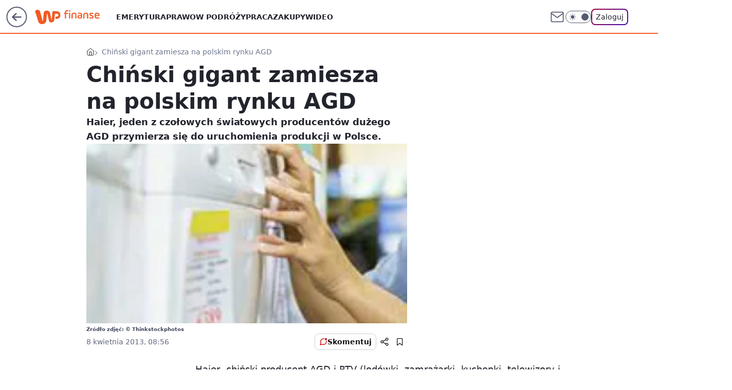

--- FILE ---
content_type: application/javascript
request_url: https://rek.www.wp.pl/gaf.js?rv=2&sn=finanse&pvid=518646cb81ae325f3900&rekids=235333&phtml=finanse.wp.pl%2Fchinski-gigant-zamiesza-na-polskim-rynku-agd-6114249691732097a&abtest=adtech%7CPRGM-1047%7CA%3Badtech%7CPU-335%7CA%3Badtech%7CPRG-3468%7CB%3Badtech%7CPRGM-1036%7CD%3Badtech%7CFP-76%7CA%3Badtech%7CPRGM-1356%7CA%3Badtech%7CPRGM-1419%7CB%3Badtech%7CPRGM-1589%7CB%3Badtech%7CPRGM-1443%7CA%3Badtech%7CPRGM-1421%7CA%3Badtech%7CPRGM-1587%7CD%3Badtech%7CPRGM-1615%7CA%3Badtech%7CPRGM-1215%7CC&PWA_adbd=0&darkmode=0&highLayout=0&layout=wide&navType=navigate&cdl=0&ctype=article&ciab=IAB13%2CIAB-v3-59%2CIAB3&cid=6114249691732097&csystem=ncr&cdate=2013-04-08&REKtagi=agd%3Bprzejecie%3Bmastercook%3Bhaier%3Bprzemysl%3Bfagormastercook&vw=1280&vh=720&p1=0&spin=ohb3r138&bcv=2
body_size: 4420
content:
ohb3r138({"spin":"ohb3r138","bunch":235333,"context":{"dsa":false,"minor":false,"bidRequestId":"9fbe4dab-f7d2-452d-bde1-0ae369452085","maConfig":{"timestamp":"2026-01-15T08:59:46.335Z"},"dfpConfig":{"timestamp":"2026-01-15T11:58:29.480Z"},"sda":[],"targeting":{"client":{},"server":{},"query":{"PWA_adbd":"0","REKtagi":"agd;przejecie;mastercook;haier;przemysl;fagormastercook","abtest":"adtech|PRGM-1047|A;adtech|PU-335|A;adtech|PRG-3468|B;adtech|PRGM-1036|D;adtech|FP-76|A;adtech|PRGM-1356|A;adtech|PRGM-1419|B;adtech|PRGM-1589|B;adtech|PRGM-1443|A;adtech|PRGM-1421|A;adtech|PRGM-1587|D;adtech|PRGM-1615|A;adtech|PRGM-1215|C","bcv":"2","cdate":"2013-04-08","cdl":"0","ciab":"IAB13,IAB-v3-59,IAB3","cid":"6114249691732097","csystem":"ncr","ctype":"article","darkmode":"0","highLayout":"0","layout":"wide","navType":"navigate","p1":"0","phtml":"finanse.wp.pl/chinski-gigant-zamiesza-na-polskim-rynku-agd-6114249691732097a","pvid":"518646cb81ae325f3900","rekids":"235333","rv":"2","sn":"finanse","spin":"ohb3r138","vh":"720","vw":"1280"}},"directOnly":0,"geo":{"country":"840","region":"","city":""},"statid":"","mlId":"","rshsd":"13","isRobot":false,"curr":{"EUR":4.2192,"USD":3.6346,"CHF":4.5302,"GBP":4.8692},"rv":"2","status":{"advf":2,"ma":2,"ma_ads-bidder":2,"ma_cpv-bidder":2,"ma_high-cpm-bidder":2}},"slots":{"10":{"delivered":"","campaign":null,"dfpConfig":null},"11":{"delivered":"1","campaign":null,"dfpConfig":{"placement":"/89844762/Desktop_Finanse.wp.pl_x11_art","roshash":"BFIL","ceil":100,"sizes":[[336,280],[640,280],[300,250]],"namedSizes":["fluid"],"div":"div-gpt-ad-x11-art","targeting":{"DFPHASH":"AEHK","emptygaf":"0"},"gfp":"BFIL"}},"12":{"delivered":"1","campaign":null,"dfpConfig":{"placement":"/89844762/Desktop_Finanse.wp.pl_x12_art","roshash":"BFIL","ceil":100,"sizes":[[336,280],[640,280],[300,250]],"namedSizes":["fluid"],"div":"div-gpt-ad-x12-art","targeting":{"DFPHASH":"AEHK","emptygaf":"0"},"gfp":"BFIL"}},"13":{"delivered":"1","campaign":null,"dfpConfig":{"placement":"/89844762/Desktop_Finanse.wp.pl_x13_art","roshash":"BFIL","ceil":100,"sizes":[[336,280],[640,280],[300,250]],"namedSizes":["fluid"],"div":"div-gpt-ad-x13-art","targeting":{"DFPHASH":"AEHK","emptygaf":"0"},"gfp":"BFIL"}},"14":{"delivered":"1","campaign":null,"dfpConfig":{"placement":"/89844762/Desktop_Finanse.wp.pl_x14_art","roshash":"BFIL","ceil":100,"sizes":[[336,280],[640,280],[300,250]],"namedSizes":["fluid"],"div":"div-gpt-ad-x14-art","targeting":{"DFPHASH":"AEHK","emptygaf":"0"},"gfp":"BFIL"}},"15":{"delivered":"1","campaign":null,"dfpConfig":{"placement":"/89844762/Desktop_Finanse.wp.pl_x15_art","roshash":"BFIL","ceil":100,"sizes":[[728,90],[970,300],[950,90],[980,120],[980,90],[970,150],[970,90],[970,250],[930,180],[950,200],[750,100],[970,66],[750,200],[960,90],[970,100],[750,300],[970,200],[950,300]],"namedSizes":["fluid"],"div":"div-gpt-ad-x15-art","targeting":{"DFPHASH":"AEHK","emptygaf":"0"},"gfp":"BFIL"}},"16":{"delivered":"1","campaign":null,"dfpConfig":{"placement":"/89844762/Desktop_Finanse.wp.pl_x16","roshash":"BFIL","ceil":100,"sizes":[[728,90],[970,300],[950,90],[980,120],[980,90],[970,150],[970,90],[970,250],[930,180],[950,200],[750,100],[970,66],[750,200],[960,90],[970,100],[750,300],[970,200],[950,300]],"namedSizes":["fluid"],"div":"div-gpt-ad-x16","targeting":{"DFPHASH":"AEHK","emptygaf":"0"},"gfp":"BFIL"}},"17":{"delivered":"1","campaign":null,"dfpConfig":{"placement":"/89844762/Desktop_Finanse.wp.pl_x17","roshash":"BFIL","ceil":100,"sizes":[[728,90],[970,300],[950,90],[980,120],[980,90],[970,150],[970,90],[970,250],[930,180],[950,200],[750,100],[970,66],[750,200],[960,90],[970,100],[750,300],[970,200],[950,300]],"namedSizes":["fluid"],"div":"div-gpt-ad-x17","targeting":{"DFPHASH":"AEHK","emptygaf":"0"},"gfp":"BFIL"}},"18":{"delivered":"1","campaign":null,"dfpConfig":{"placement":"/89844762/Desktop_Finanse.wp.pl_x18","roshash":"BFIL","ceil":100,"sizes":[[728,90],[970,300],[950,90],[980,120],[980,90],[970,150],[970,90],[970,250],[930,180],[950,200],[750,100],[970,66],[750,200],[960,90],[970,100],[750,300],[970,200],[950,300]],"namedSizes":["fluid"],"div":"div-gpt-ad-x18","targeting":{"DFPHASH":"AEHK","emptygaf":"0"},"gfp":"BFIL"}},"19":{"delivered":"1","campaign":null,"dfpConfig":{"placement":"/89844762/Desktop_Finanse.wp.pl_x19","roshash":"BFIL","ceil":100,"sizes":[[728,90],[970,300],[950,90],[980,120],[980,90],[970,150],[970,90],[970,250],[930,180],[950,200],[750,100],[970,66],[750,200],[960,90],[970,100],[750,300],[970,200],[950,300]],"namedSizes":["fluid"],"div":"div-gpt-ad-x19","targeting":{"DFPHASH":"AEHK","emptygaf":"0"},"gfp":"BFIL"}},"2":{"delivered":"","campaign":null,"dfpConfig":null},"24":{"delivered":"","campaign":null,"dfpConfig":null},"25":{"delivered":"1","campaign":null,"dfpConfig":{"placement":"/89844762/Desktop_Finanse.wp.pl_x25_art","roshash":"BFIL","ceil":100,"sizes":[[336,280],[640,280],[300,250]],"namedSizes":["fluid"],"div":"div-gpt-ad-x25-art","targeting":{"DFPHASH":"AEHK","emptygaf":"0"},"gfp":"BFIL"}},"27":{"delivered":"1","campaign":null,"dfpConfig":{"placement":"/89844762/Desktop_Finanse.wp.pl_x27_art","roshash":"BFIL","ceil":100,"sizes":[[160,600]],"namedSizes":["fluid"],"div":"div-gpt-ad-x27-art","targeting":{"DFPHASH":"AEHK","emptygaf":"0"},"gfp":"BFIL"}},"28":{"delivered":"","campaign":null,"dfpConfig":null},"29":{"delivered":"","campaign":null,"dfpConfig":null},"3":{"delivered":"1","campaign":{"id":"188508","capping":"PWAck=27120703\u0026PWAclt=24","adm":{"bunch":"235333","creations":[{"height":600,"mod":"stiltedBanner","pixels":["//ad.doubleclick.net/ddm/trackimp/N1957659.2133700WP/B34885807.437940562;dc_trk_aid=631208180;dc_trk_cid=248765862;ord=1768824890;dc_lat=;dc_rdid=;tag_for_child_directed_treatment=;tfua=;gdpr=${GDPR};gdpr_consent=${GDPR_CONSENT_755};ltd=${LIMITED_ADS};dc_tdv=1?"],"showLabel":true,"src":"https://mamc.wpcdn.pl/188508/1768483812663/1260x600/1260x600/index.html","trackers":{"click":[""],"cview":["//ma.wp.pl/ma.gif?clid=de722beda2adf178cb2a229b728519d3\u0026SN=finanse\u0026pvid=518646cb81ae325f3900\u0026action=cvimp\u0026pg=finanse.wp.pl\u0026par=platform%3D8%26conversionValue%3D0%26bidReqID%3D9fbe4dab-f7d2-452d-bde1-0ae369452085%26rekid%3D235333%26domain%3Dfinanse.wp.pl%26client_id%3D32754%26editedTimestamp%3D1768483974%26iabPageCategories%3D%26workfID%3D188508%26seatFee%3Dj2QJNoeOtcpnx5Re0zwtSIaTyoXm1kMSbKyuLoMNSP8%26tpID%3D1403745%26emission%3D3027443%26pricingModel%3DmIzAcH8fCmq5Lm69jrgqtmUbRfDYzhw06CAD86IIZ_Y%26iabSiteCategories%3D%26ttl%3D1768911290%26partnerID%3D%26device%3DPERSONAL_COMPUTER%26slotID%3D003%26pvid%3D518646cb81ae325f3900%26sn%3Dfinanse%26hBudgetRate%3DBEHKNQT%26medium%3Ddisplay%26publisherID%3D308%26inver%3D2%26test%3D0%26org_id%3D25%26is_robot%3D0%26hBidPrice%3DBEHKNQT%26bidderID%3D11%26ip%3D_pni0s90VQyP3X_l_E6WGOvalnpUmjWvJZIPMnFH-x8%26creationID%3D1471696%26billing%3Dcpv%26order%3D265765%26source%3DTG%26is_adblock%3D0%26utility%3DwcIgcW3Y6TV1FUgN7ZrLDAmueuuT6-gJJZlCSv6lUlR4u3kUspgzDQVBt4684HtY%26ssp%3Dwp.pl%26slotSizeWxH%3D1260x600%26cur%3DPLN%26bidTimestamp%3D1768824890%26seatID%3Dde722beda2adf178cb2a229b728519d3%26isDev%3Dfalse%26contentID%3D6114249691732097%26userID%3D__UNKNOWN_TELL_US__%26targetDomain%3Dhbomax.com%26geo%3D840%253B%253B"],"impression":["//ma.wp.pl/ma.gif?clid=de722beda2adf178cb2a229b728519d3\u0026SN=finanse\u0026pvid=518646cb81ae325f3900\u0026action=delivery\u0026pg=finanse.wp.pl\u0026seqTtl=1770767999\u0026par=publisherID%3D308%26inver%3D2%26test%3D0%26org_id%3D25%26is_robot%3D0%26hBidPrice%3DBEHKNQT%26bidderID%3D11%26ip%3D_pni0s90VQyP3X_l_E6WGOvalnpUmjWvJZIPMnFH-x8%26creationID%3D1471696%26billing%3Dcpv%26order%3D265765%26source%3DTG%26is_adblock%3D0%26utility%3DwcIgcW3Y6TV1FUgN7ZrLDAmueuuT6-gJJZlCSv6lUlR4u3kUspgzDQVBt4684HtY%26ssp%3Dwp.pl%26slotSizeWxH%3D1260x600%26cur%3DPLN%26bidTimestamp%3D1768824890%26seatID%3Dde722beda2adf178cb2a229b728519d3%26isDev%3Dfalse%26contentID%3D6114249691732097%26userID%3D__UNKNOWN_TELL_US__%26targetDomain%3Dhbomax.com%26geo%3D840%253B%253B%26platform%3D8%26conversionValue%3D0%26bidReqID%3D9fbe4dab-f7d2-452d-bde1-0ae369452085%26rekid%3D235333%26domain%3Dfinanse.wp.pl%26client_id%3D32754%26editedTimestamp%3D1768483974%26iabPageCategories%3D%26workfID%3D188508%26seatFee%3Dj2QJNoeOtcpnx5Re0zwtSIaTyoXm1kMSbKyuLoMNSP8%26tpID%3D1403745%26emission%3D3027443%26pricingModel%3DmIzAcH8fCmq5Lm69jrgqtmUbRfDYzhw06CAD86IIZ_Y%26iabSiteCategories%3D%26ttl%3D1768911290%26partnerID%3D%26device%3DPERSONAL_COMPUTER%26slotID%3D003%26pvid%3D518646cb81ae325f3900%26sn%3Dfinanse%26hBudgetRate%3DBEHKNQT%26medium%3Ddisplay"],"view":["//ma.wp.pl/ma.gif?clid=de722beda2adf178cb2a229b728519d3\u0026SN=finanse\u0026pvid=518646cb81ae325f3900\u0026action=view\u0026pg=finanse.wp.pl\u0026par=source%3DTG%26is_adblock%3D0%26utility%3DwcIgcW3Y6TV1FUgN7ZrLDAmueuuT6-gJJZlCSv6lUlR4u3kUspgzDQVBt4684HtY%26ssp%3Dwp.pl%26slotSizeWxH%3D1260x600%26cur%3DPLN%26bidTimestamp%3D1768824890%26seatID%3Dde722beda2adf178cb2a229b728519d3%26isDev%3Dfalse%26contentID%3D6114249691732097%26userID%3D__UNKNOWN_TELL_US__%26targetDomain%3Dhbomax.com%26geo%3D840%253B%253B%26platform%3D8%26conversionValue%3D0%26bidReqID%3D9fbe4dab-f7d2-452d-bde1-0ae369452085%26rekid%3D235333%26domain%3Dfinanse.wp.pl%26client_id%3D32754%26editedTimestamp%3D1768483974%26iabPageCategories%3D%26workfID%3D188508%26seatFee%3Dj2QJNoeOtcpnx5Re0zwtSIaTyoXm1kMSbKyuLoMNSP8%26tpID%3D1403745%26emission%3D3027443%26pricingModel%3DmIzAcH8fCmq5Lm69jrgqtmUbRfDYzhw06CAD86IIZ_Y%26iabSiteCategories%3D%26ttl%3D1768911290%26partnerID%3D%26device%3DPERSONAL_COMPUTER%26slotID%3D003%26pvid%3D518646cb81ae325f3900%26sn%3Dfinanse%26hBudgetRate%3DBEHKNQT%26medium%3Ddisplay%26publisherID%3D308%26inver%3D2%26test%3D0%26org_id%3D25%26is_robot%3D0%26hBidPrice%3DBEHKNQT%26bidderID%3D11%26ip%3D_pni0s90VQyP3X_l_E6WGOvalnpUmjWvJZIPMnFH-x8%26creationID%3D1471696%26billing%3Dcpv%26order%3D265765"]},"transparentPlaceholder":false,"type":"iframe","url":"https://ad.doubleclick.net/ddm/trackclk/N1957659.2133700WP/B34885807.437940562;dc_trk_aid=631208180;dc_trk_cid=248765862;dc_lat=;dc_rdid=;tag_for_child_directed_treatment=;tfua=;gdpr=${GDPR};gdpr_consent=${GDPR_CONSENT_755};ltd=${LIMITED_ADS};dc_tdv=1","viewability":{"scripts":["//cdn.doubleverify.com/dvbm.js#ctx=27797635\u0026cmp=34885807\u0026sid=9539995\u0026plc=437940562\u0026advid=27797635\u0026mon=1\u0026blk=0\u0026gdpr=${GDPR}\u0026gdpr_consent=${GDPR_CONSENT_126}\u0026advwf=2"]},"width":1260},{"height":600,"mod":"stiltedBanner","pixels":["//ad.doubleclick.net/ddm/trackimp/N1957659.2133700WP/B34885807.437940562;dc_trk_aid=631208180;dc_trk_cid=248765862;ord=1768824890;dc_lat=;dc_rdid=;tag_for_child_directed_treatment=;tfua=;gdpr=${GDPR};gdpr_consent=${GDPR_CONSENT_755};ltd=${LIMITED_ADS};dc_tdv=1?"],"showLabel":true,"src":"https://mamc.wpcdn.pl/188508/1768483800964/940x600/940x600/index.html","trackers":{"click":[""],"cview":["//ma.wp.pl/ma.gif?clid=de722beda2adf178cb2a229b728519d3\u0026SN=finanse\u0026pvid=518646cb81ae325f3900\u0026action=cvimp\u0026pg=finanse.wp.pl\u0026par=platform%3D8%26conversionValue%3D0%26bidReqID%3D9fbe4dab-f7d2-452d-bde1-0ae369452085%26rekid%3D235333%26domain%3Dfinanse.wp.pl%26client_id%3D32754%26editedTimestamp%3D1768483974%26iabPageCategories%3D%26workfID%3D188508%26seatFee%3Dj2QJNoeOtcpnx5Re0zwtSIaTyoXm1kMSbKyuLoMNSP8%26tpID%3D1403745%26emission%3D3027443%26pricingModel%3DmIzAcH8fCmq5Lm69jrgqtmUbRfDYzhw06CAD86IIZ_Y%26iabSiteCategories%3D%26ttl%3D1768911290%26partnerID%3D%26device%3DPERSONAL_COMPUTER%26slotID%3D003%26pvid%3D518646cb81ae325f3900%26sn%3Dfinanse%26hBudgetRate%3DBEHKNQT%26medium%3Ddisplay%26publisherID%3D308%26inver%3D2%26test%3D0%26org_id%3D25%26is_robot%3D0%26hBidPrice%3DBEHKNQT%26bidderID%3D11%26ip%3D_pni0s90VQyP3X_l_E6WGOvalnpUmjWvJZIPMnFH-x8%26creationID%3D1471696%26billing%3Dcpv%26order%3D265765%26source%3DTG%26is_adblock%3D0%26utility%3DwcIgcW3Y6TV1FUgN7ZrLDAmueuuT6-gJJZlCSv6lUlR4u3kUspgzDQVBt4684HtY%26ssp%3Dwp.pl%26slotSizeWxH%3D1260x600%26cur%3DPLN%26bidTimestamp%3D1768824890%26seatID%3Dde722beda2adf178cb2a229b728519d3%26isDev%3Dfalse%26contentID%3D6114249691732097%26userID%3D__UNKNOWN_TELL_US__%26targetDomain%3Dhbomax.com%26geo%3D840%253B%253B"],"impression":["//ma.wp.pl/ma.gif?clid=de722beda2adf178cb2a229b728519d3\u0026SN=finanse\u0026pvid=518646cb81ae325f3900\u0026action=delivery\u0026pg=finanse.wp.pl\u0026seqTtl=1770767999\u0026par=publisherID%3D308%26inver%3D2%26test%3D0%26org_id%3D25%26is_robot%3D0%26hBidPrice%3DBEHKNQT%26bidderID%3D11%26ip%3D_pni0s90VQyP3X_l_E6WGOvalnpUmjWvJZIPMnFH-x8%26creationID%3D1471696%26billing%3Dcpv%26order%3D265765%26source%3DTG%26is_adblock%3D0%26utility%3DwcIgcW3Y6TV1FUgN7ZrLDAmueuuT6-gJJZlCSv6lUlR4u3kUspgzDQVBt4684HtY%26ssp%3Dwp.pl%26slotSizeWxH%3D1260x600%26cur%3DPLN%26bidTimestamp%3D1768824890%26seatID%3Dde722beda2adf178cb2a229b728519d3%26isDev%3Dfalse%26contentID%3D6114249691732097%26userID%3D__UNKNOWN_TELL_US__%26targetDomain%3Dhbomax.com%26geo%3D840%253B%253B%26platform%3D8%26conversionValue%3D0%26bidReqID%3D9fbe4dab-f7d2-452d-bde1-0ae369452085%26rekid%3D235333%26domain%3Dfinanse.wp.pl%26client_id%3D32754%26editedTimestamp%3D1768483974%26iabPageCategories%3D%26workfID%3D188508%26seatFee%3Dj2QJNoeOtcpnx5Re0zwtSIaTyoXm1kMSbKyuLoMNSP8%26tpID%3D1403745%26emission%3D3027443%26pricingModel%3DmIzAcH8fCmq5Lm69jrgqtmUbRfDYzhw06CAD86IIZ_Y%26iabSiteCategories%3D%26ttl%3D1768911290%26partnerID%3D%26device%3DPERSONAL_COMPUTER%26slotID%3D003%26pvid%3D518646cb81ae325f3900%26sn%3Dfinanse%26hBudgetRate%3DBEHKNQT%26medium%3Ddisplay"],"view":["//ma.wp.pl/ma.gif?clid=de722beda2adf178cb2a229b728519d3\u0026SN=finanse\u0026pvid=518646cb81ae325f3900\u0026action=view\u0026pg=finanse.wp.pl\u0026par=source%3DTG%26is_adblock%3D0%26utility%3DwcIgcW3Y6TV1FUgN7ZrLDAmueuuT6-gJJZlCSv6lUlR4u3kUspgzDQVBt4684HtY%26ssp%3Dwp.pl%26slotSizeWxH%3D1260x600%26cur%3DPLN%26bidTimestamp%3D1768824890%26seatID%3Dde722beda2adf178cb2a229b728519d3%26isDev%3Dfalse%26contentID%3D6114249691732097%26userID%3D__UNKNOWN_TELL_US__%26targetDomain%3Dhbomax.com%26geo%3D840%253B%253B%26platform%3D8%26conversionValue%3D0%26bidReqID%3D9fbe4dab-f7d2-452d-bde1-0ae369452085%26rekid%3D235333%26domain%3Dfinanse.wp.pl%26client_id%3D32754%26editedTimestamp%3D1768483974%26iabPageCategories%3D%26workfID%3D188508%26seatFee%3Dj2QJNoeOtcpnx5Re0zwtSIaTyoXm1kMSbKyuLoMNSP8%26tpID%3D1403745%26emission%3D3027443%26pricingModel%3DmIzAcH8fCmq5Lm69jrgqtmUbRfDYzhw06CAD86IIZ_Y%26iabSiteCategories%3D%26ttl%3D1768911290%26partnerID%3D%26device%3DPERSONAL_COMPUTER%26slotID%3D003%26pvid%3D518646cb81ae325f3900%26sn%3Dfinanse%26hBudgetRate%3DBEHKNQT%26medium%3Ddisplay%26publisherID%3D308%26inver%3D2%26test%3D0%26org_id%3D25%26is_robot%3D0%26hBidPrice%3DBEHKNQT%26bidderID%3D11%26ip%3D_pni0s90VQyP3X_l_E6WGOvalnpUmjWvJZIPMnFH-x8%26creationID%3D1471696%26billing%3Dcpv%26order%3D265765"]},"transparentPlaceholder":false,"type":"iframe","url":"https://ad.doubleclick.net/ddm/trackclk/N1957659.2133700WP/B34885807.437940562;dc_trk_aid=631208180;dc_trk_cid=248765862;dc_lat=;dc_rdid=;tag_for_child_directed_treatment=;tfua=;gdpr=${GDPR};gdpr_consent=${GDPR_CONSENT_755};ltd=${LIMITED_ADS};dc_tdv=1","viewability":{"scripts":["//cdn.doubleverify.com/dvbm.js#ctx=27797635\u0026cmp=34885807\u0026sid=9539995\u0026plc=437940562\u0026advid=27797635\u0026mon=1\u0026blk=0\u0026gdpr=${GDPR}\u0026gdpr_consent=${GDPR_CONSENT_126}\u0026advwf=2"]},"width":940}],"redir":"https://ma.wp.pl/redirma?SN=finanse\u0026pvid=518646cb81ae325f3900\u0026par=billing%3Dcpv%26domain%3Dfinanse.wp.pl%26seatFee%3Dj2QJNoeOtcpnx5Re0zwtSIaTyoXm1kMSbKyuLoMNSP8%26utility%3DwcIgcW3Y6TV1FUgN7ZrLDAmueuuT6-gJJZlCSv6lUlR4u3kUspgzDQVBt4684HtY%26isDev%3Dfalse%26test%3D0%26org_id%3D25%26bidReqID%3D9fbe4dab-f7d2-452d-bde1-0ae369452085%26emission%3D3027443%26iabSiteCategories%3D%26ttl%3D1768911290%26slotID%3D003%26publisherID%3D308%26inver%3D2%26targetDomain%3Dhbomax.com%26conversionValue%3D0%26partnerID%3D%26medium%3Ddisplay%26ssp%3Dwp.pl%26cur%3DPLN%26userID%3D__UNKNOWN_TELL_US__%26editedTimestamp%3D1768483974%26pvid%3D518646cb81ae325f3900%26hBudgetRate%3DBEHKNQT%26contentID%3D6114249691732097%26client_id%3D32754%26workfID%3D188508%26sn%3Dfinanse%26hBidPrice%3DBEHKNQT%26source%3DTG%26is_adblock%3D0%26bidTimestamp%3D1768824890%26geo%3D840%253B%253B%26tpID%3D1403745%26pricingModel%3DmIzAcH8fCmq5Lm69jrgqtmUbRfDYzhw06CAD86IIZ_Y%26ip%3D_pni0s90VQyP3X_l_E6WGOvalnpUmjWvJZIPMnFH-x8%26creationID%3D1471696%26seatID%3Dde722beda2adf178cb2a229b728519d3%26platform%3D8%26iabPageCategories%3D%26device%3DPERSONAL_COMPUTER%26is_robot%3D0%26order%3D265765%26slotSizeWxH%3D1260x600%26rekid%3D235333%26bidderID%3D11\u0026url=","slot":"3"},"creative":{"Id":"1471696","provider":"ma_cpv-bidder","roshash":"BEHK","height":600,"width":1260,"touchpointId":"1403745","source":{"bidder":"cpv-bidder"}},"sellingModel":{"directOnly":1,"model":"CPM_INT"}},"dfpConfig":null},"32":{"delivered":"1","campaign":null,"dfpConfig":{"placement":"/89844762/Desktop_Finanse.wp.pl_x32_art","roshash":"BFIL","ceil":100,"sizes":[[336,280],[640,280],[300,250]],"namedSizes":["fluid"],"div":"div-gpt-ad-x32-art","targeting":{"DFPHASH":"AEHK","emptygaf":"0"},"gfp":"BFIL"}},"33":{"delivered":"1","campaign":null,"dfpConfig":{"placement":"/89844762/Desktop_Finanse.wp.pl_x33_art","roshash":"BFIL","ceil":100,"sizes":[[336,280],[640,280],[300,250]],"namedSizes":["fluid"],"div":"div-gpt-ad-x33-art","targeting":{"DFPHASH":"AEHK","emptygaf":"0"},"gfp":"BFIL"}},"34":{"delivered":"1","campaign":null,"dfpConfig":{"placement":"/89844762/Desktop_Finanse.wp.pl_x34_art","roshash":"BFIL","ceil":100,"sizes":[[300,250]],"namedSizes":["fluid"],"div":"div-gpt-ad-x34-art","targeting":{"DFPHASH":"AEHK","emptygaf":"0"},"gfp":"BFIL"}},"35":{"delivered":"1","campaign":null,"dfpConfig":{"placement":"/89844762/Desktop_Finanse.wp.pl_x35_art","roshash":"BFIL","ceil":100,"sizes":[[300,600],[300,250]],"namedSizes":["fluid"],"div":"div-gpt-ad-x35-art","targeting":{"DFPHASH":"AEHK","emptygaf":"0"},"gfp":"BFIL"}},"36":{"delivered":"1","campaign":null,"dfpConfig":{"placement":"/89844762/Desktop_Finanse.wp.pl_x36_art","roshash":"BGJM","ceil":100,"sizes":[[300,600],[300,250]],"namedSizes":["fluid"],"div":"div-gpt-ad-x36-art","targeting":{"DFPHASH":"AFIL","emptygaf":"0"},"gfp":"BGJM"}},"37":{"delivered":"1","campaign":null,"dfpConfig":{"placement":"/89844762/Desktop_Finanse.wp.pl_x37_art","roshash":"BFIL","ceil":100,"sizes":[[300,600],[300,250]],"namedSizes":["fluid"],"div":"div-gpt-ad-x37-art","targeting":{"DFPHASH":"AEHK","emptygaf":"0"},"gfp":"BFIL"}},"40":{"delivered":"1","campaign":null,"dfpConfig":{"placement":"/89844762/Desktop_Finanse.wp.pl_x40","roshash":"BGJM","ceil":100,"sizes":[[300,250]],"namedSizes":["fluid"],"div":"div-gpt-ad-x40","targeting":{"DFPHASH":"AFIL","emptygaf":"0"},"gfp":"BGJM"}},"5":{"lazy":1,"delivered":"1","campaign":{"id":"188651","adm":{"bunch":"235333","creations":[{"height":280,"showLabel":true,"src":"https://mamc.wpcdn.pl/188651/1768573935006/a[23].jpg","trackers":{"click":[""],"cview":["//ma.wp.pl/ma.gif?clid=a34bb419bc1345d54896e03c36043d43\u0026SN=finanse\u0026pvid=518646cb81ae325f3900\u0026action=cvimp\u0026pg=finanse.wp.pl\u0026par=ssp%3Dwp.pl%26inver%3D2%26org_id%3D25%26source%3DTG%26contentID%3D6114249691732097%26device%3DPERSONAL_COMPUTER%26publisherID%3D308%26domain%3Dfinanse.wp.pl%26workfID%3D188651%26hBidPrice%3DBEHKNQT%26bidderID%3D11%26editedTimestamp%3D1768574250%26bidTimestamp%3D1768824890%26partnerID%3D%26bidReqID%3D9fbe4dab-f7d2-452d-bde1-0ae369452085%26userID%3D__UNKNOWN_TELL_US__%26rekid%3D235333%26slotSizeWxH%3D640x280%26creationID%3D1473563%26test%3D0%26emission%3D3045402%26iabSiteCategories%3D%26medium%3Ddisplay%26ip%3DKE0TYZQuFSMLFOnQrbzVaCIxIQp3XPBowbxtKuDk2KE%26seatID%3Da34bb419bc1345d54896e03c36043d43%26order%3D266261%26pricingModel%3Dhhrns7dkqlqNI8MbCnvLMle_dS6yVu6kLcG95MakcU8%26is_robot%3D0%26is_adblock%3D0%26pvid%3D518646cb81ae325f3900%26seatFee%3DOLqCuJZL4aduJzE61_-hYxdPV-g4WF_tv9VVJwSwmTY%26tpID%3D1404446%26iabPageCategories%3D%26sn%3Dfinanse%26geo%3D840%253B%253B%26hBudgetRate%3DBEHKNQT%26utility%3DVsX9u-3qzeeK5WYX_YKkgfZuJ_-omREqySrsoWU8WUzfd5cTepPvPV2VAK2KyB8T%26platform%3D8%26conversionValue%3D0%26isDev%3Dfalse%26capping%3D1%26slotID%3D005%26targetDomain%3Dwojas.pl%26cur%3DPLN%26billing%3Dcpv%26client_id%3D51440%26ttl%3D1768911290"],"impression":["//ma.wp.pl/ma.gif?clid=a34bb419bc1345d54896e03c36043d43\u0026SN=finanse\u0026pvid=518646cb81ae325f3900\u0026action=delivery\u0026pg=finanse.wp.pl\u0026par=bidReqID%3D9fbe4dab-f7d2-452d-bde1-0ae369452085%26userID%3D__UNKNOWN_TELL_US__%26rekid%3D235333%26slotSizeWxH%3D640x280%26creationID%3D1473563%26test%3D0%26emission%3D3045402%26iabSiteCategories%3D%26medium%3Ddisplay%26ip%3DKE0TYZQuFSMLFOnQrbzVaCIxIQp3XPBowbxtKuDk2KE%26seatID%3Da34bb419bc1345d54896e03c36043d43%26order%3D266261%26pricingModel%3Dhhrns7dkqlqNI8MbCnvLMle_dS6yVu6kLcG95MakcU8%26is_robot%3D0%26is_adblock%3D0%26pvid%3D518646cb81ae325f3900%26seatFee%3DOLqCuJZL4aduJzE61_-hYxdPV-g4WF_tv9VVJwSwmTY%26tpID%3D1404446%26iabPageCategories%3D%26sn%3Dfinanse%26geo%3D840%253B%253B%26hBudgetRate%3DBEHKNQT%26utility%3DVsX9u-3qzeeK5WYX_YKkgfZuJ_-omREqySrsoWU8WUzfd5cTepPvPV2VAK2KyB8T%26platform%3D8%26conversionValue%3D0%26isDev%3Dfalse%26capping%3D1%26slotID%3D005%26targetDomain%3Dwojas.pl%26cur%3DPLN%26billing%3Dcpv%26client_id%3D51440%26ttl%3D1768911290%26ssp%3Dwp.pl%26inver%3D2%26org_id%3D25%26source%3DTG%26contentID%3D6114249691732097%26device%3DPERSONAL_COMPUTER%26publisherID%3D308%26domain%3Dfinanse.wp.pl%26workfID%3D188651%26hBidPrice%3DBEHKNQT%26bidderID%3D11%26editedTimestamp%3D1768574250%26bidTimestamp%3D1768824890%26partnerID%3D"],"view":["//ma.wp.pl/ma.gif?clid=a34bb419bc1345d54896e03c36043d43\u0026SN=finanse\u0026pvid=518646cb81ae325f3900\u0026action=view\u0026pg=finanse.wp.pl\u0026par=ssp%3Dwp.pl%26inver%3D2%26org_id%3D25%26source%3DTG%26contentID%3D6114249691732097%26device%3DPERSONAL_COMPUTER%26publisherID%3D308%26domain%3Dfinanse.wp.pl%26workfID%3D188651%26hBidPrice%3DBEHKNQT%26bidderID%3D11%26editedTimestamp%3D1768574250%26bidTimestamp%3D1768824890%26partnerID%3D%26bidReqID%3D9fbe4dab-f7d2-452d-bde1-0ae369452085%26userID%3D__UNKNOWN_TELL_US__%26rekid%3D235333%26slotSizeWxH%3D640x280%26creationID%3D1473563%26test%3D0%26emission%3D3045402%26iabSiteCategories%3D%26medium%3Ddisplay%26ip%3DKE0TYZQuFSMLFOnQrbzVaCIxIQp3XPBowbxtKuDk2KE%26seatID%3Da34bb419bc1345d54896e03c36043d43%26order%3D266261%26pricingModel%3Dhhrns7dkqlqNI8MbCnvLMle_dS6yVu6kLcG95MakcU8%26is_robot%3D0%26is_adblock%3D0%26pvid%3D518646cb81ae325f3900%26seatFee%3DOLqCuJZL4aduJzE61_-hYxdPV-g4WF_tv9VVJwSwmTY%26tpID%3D1404446%26iabPageCategories%3D%26sn%3Dfinanse%26geo%3D840%253B%253B%26hBudgetRate%3DBEHKNQT%26utility%3DVsX9u-3qzeeK5WYX_YKkgfZuJ_-omREqySrsoWU8WUzfd5cTepPvPV2VAK2KyB8T%26platform%3D8%26conversionValue%3D0%26isDev%3Dfalse%26capping%3D1%26slotID%3D005%26targetDomain%3Dwojas.pl%26cur%3DPLN%26billing%3Dcpv%26client_id%3D51440%26ttl%3D1768911290"]},"transparentPlaceholder":false,"type":"image","url":"https://wojas.pl/winter20/kolekcja-damskie?utm_source=wp\u0026utm_medium=MidText_Artykuly_WPM\u0026utm_campaign=WINTER_a_desktop","width":640}],"redir":"https://ma.wp.pl/redirma?SN=finanse\u0026pvid=518646cb81ae325f3900\u0026par=hBidPrice%3DBEHKNQT%26userID%3D__UNKNOWN_TELL_US__%26pvid%3D518646cb81ae325f3900%26sn%3Dfinanse%26platform%3D8%26isDev%3Dfalse%26ttl%3D1768911290%26ssp%3Dwp.pl%26device%3DPERSONAL_COMPUTER%26slotSizeWxH%3D640x280%26seatID%3Da34bb419bc1345d54896e03c36043d43%26is_robot%3D0%26is_adblock%3D0%26client_id%3D51440%26org_id%3D25%26source%3DTG%26medium%3Ddisplay%26ip%3DKE0TYZQuFSMLFOnQrbzVaCIxIQp3XPBowbxtKuDk2KE%26order%3D266261%26tpID%3D1404446%26iabPageCategories%3D%26capping%3D1%26inver%3D2%26bidReqID%3D9fbe4dab-f7d2-452d-bde1-0ae369452085%26geo%3D840%253B%253B%26billing%3Dcpv%26partnerID%3D%26emission%3D3045402%26targetDomain%3Dwojas.pl%26publisherID%3D308%26domain%3Dfinanse.wp.pl%26rekid%3D235333%26iabSiteCategories%3D%26seatFee%3DOLqCuJZL4aduJzE61_-hYxdPV-g4WF_tv9VVJwSwmTY%26utility%3DVsX9u-3qzeeK5WYX_YKkgfZuJ_-omREqySrsoWU8WUzfd5cTepPvPV2VAK2KyB8T%26conversionValue%3D0%26bidderID%3D11%26editedTimestamp%3D1768574250%26bidTimestamp%3D1768824890%26test%3D0%26hBudgetRate%3DBEHKNQT%26workfID%3D188651%26creationID%3D1473563%26pricingModel%3Dhhrns7dkqlqNI8MbCnvLMle_dS6yVu6kLcG95MakcU8%26slotID%3D005%26cur%3DPLN%26contentID%3D6114249691732097\u0026url=","slot":"5"},"creative":{"Id":"1473563","provider":"ma_cpv-bidder","roshash":"BEHK","height":280,"width":640,"touchpointId":"1404446","source":{"bidder":"cpv-bidder"}},"sellingModel":{"directOnly":1,"model":"CPM_INT"}},"dfpConfig":null},"50":{"delivered":"1","campaign":null,"dfpConfig":{"placement":"/89844762/Desktop_Finanse.wp.pl_x50_art","roshash":"BFIL","ceil":100,"sizes":[[728,90],[970,300],[950,90],[980,120],[980,90],[970,150],[970,90],[970,250],[930,180],[950,200],[750,100],[970,66],[750,200],[960,90],[970,100],[750,300],[970,200],[950,300]],"namedSizes":["fluid"],"div":"div-gpt-ad-x50-art","targeting":{"DFPHASH":"AEHK","emptygaf":"0"},"gfp":"BFIL"}},"52":{"delivered":"1","campaign":null,"dfpConfig":{"placement":"/89844762/Desktop_Finanse.wp.pl_x52_art","roshash":"BFIL","ceil":100,"sizes":[[300,250]],"namedSizes":["fluid"],"div":"div-gpt-ad-x52-art","targeting":{"DFPHASH":"AEHK","emptygaf":"0"},"gfp":"BFIL"}},"529":{"delivered":"1","campaign":null,"dfpConfig":{"placement":"/89844762/Desktop_Finanse.wp.pl_x529","roshash":"BFIL","ceil":100,"sizes":[[300,250]],"namedSizes":["fluid"],"div":"div-gpt-ad-x529","targeting":{"DFPHASH":"AEHK","emptygaf":"0"},"gfp":"BFIL"}},"53":{"delivered":"1","campaign":null,"dfpConfig":{"placement":"/89844762/Desktop_Finanse.wp.pl_x53_art","roshash":"BFIL","ceil":100,"sizes":[[728,90],[970,300],[950,90],[980,120],[980,90],[970,150],[970,600],[970,90],[970,250],[930,180],[950,200],[750,100],[970,66],[750,200],[960,90],[970,100],[750,300],[970,200],[940,600]],"namedSizes":["fluid"],"div":"div-gpt-ad-x53-art","targeting":{"DFPHASH":"AEHK","emptygaf":"0"},"gfp":"BFIL"}},"531":{"delivered":"1","campaign":null,"dfpConfig":{"placement":"/89844762/Desktop_Finanse.wp.pl_x531","roshash":"BFIL","ceil":100,"sizes":[[300,250]],"namedSizes":["fluid"],"div":"div-gpt-ad-x531","targeting":{"DFPHASH":"AEHK","emptygaf":"0"},"gfp":"BFIL"}},"541":{"delivered":"1","campaign":null,"dfpConfig":{"placement":"/89844762/Desktop_Finanse.wp.pl_x541_art","roshash":"BFIL","ceil":100,"sizes":[[300,600],[300,250]],"namedSizes":["fluid"],"div":"div-gpt-ad-x541-art","targeting":{"DFPHASH":"AEHK","emptygaf":"0"},"gfp":"BFIL"}},"59":{"delivered":"1","campaign":null,"dfpConfig":{"placement":"/89844762/Desktop_Finanse.wp.pl_x59_art","roshash":"BFIL","ceil":100,"sizes":[[300,600],[300,250]],"namedSizes":["fluid"],"div":"div-gpt-ad-x59-art","targeting":{"DFPHASH":"AEHK","emptygaf":"0"},"gfp":"BFIL"}},"6":{"delivered":"","campaign":null,"dfpConfig":null},"61":{"delivered":"1","campaign":null,"dfpConfig":{"placement":"/89844762/Desktop_Finanse.wp.pl_x61_art","roshash":"BFIL","ceil":100,"sizes":[[336,280],[640,280],[300,250]],"namedSizes":["fluid"],"div":"div-gpt-ad-x61-art","targeting":{"DFPHASH":"AEHK","emptygaf":"0"},"gfp":"BFIL"}},"62":{"delivered":"","campaign":null,"dfpConfig":null},"67":{"delivered":"1","campaign":null,"dfpConfig":{"placement":"/89844762/Desktop_Finanse.wp.pl_x67_art","roshash":"BEKN","ceil":100,"sizes":[[300,50]],"namedSizes":["fluid"],"div":"div-gpt-ad-x67-art","targeting":{"DFPHASH":"ADJM","emptygaf":"0"},"gfp":"BEKN"}},"7":{"delivered":"","campaign":null,"dfpConfig":null},"70":{"delivered":"1","campaign":null,"dfpConfig":{"placement":"/89844762/Desktop_Finanse.wp.pl_x70_art","roshash":"BFIL","ceil":100,"sizes":[[728,90],[970,300],[950,90],[980,120],[980,90],[970,150],[970,90],[970,250],[930,180],[950,200],[750,100],[970,66],[750,200],[960,90],[970,100],[750,300],[970,200],[950,300]],"namedSizes":["fluid"],"div":"div-gpt-ad-x70-art","targeting":{"DFPHASH":"AEHK","emptygaf":"0"},"gfp":"BFIL"}},"716":{"delivered":"","campaign":null,"dfpConfig":null},"717":{"delivered":"","campaign":null,"dfpConfig":null},"72":{"delivered":"1","campaign":null,"dfpConfig":{"placement":"/89844762/Desktop_Finanse.wp.pl_x72_art","roshash":"BFIL","ceil":100,"sizes":[[300,250]],"namedSizes":["fluid"],"div":"div-gpt-ad-x72-art","targeting":{"DFPHASH":"AEHK","emptygaf":"0"},"gfp":"BFIL"}},"79":{"delivered":"1","campaign":null,"dfpConfig":{"placement":"/89844762/Desktop_Finanse.wp.pl_x79_art","roshash":"BFIL","ceil":100,"sizes":[[300,600],[300,250]],"namedSizes":["fluid"],"div":"div-gpt-ad-x79-art","targeting":{"DFPHASH":"AEHK","emptygaf":"0"},"gfp":"BFIL"}},"8":{"delivered":"","campaign":null,"dfpConfig":null},"80":{"delivered":"1","campaign":null,"dfpConfig":{"placement":"/89844762/Desktop_Finanse.wp.pl_x80_art","roshash":"BEMP","ceil":100,"sizes":[[1,1]],"namedSizes":["fluid"],"div":"div-gpt-ad-x80-art","isNative":1,"targeting":{"DFPHASH":"ADLO","emptygaf":"0"},"gfp":"BEMP"}},"800":{"delivered":"","campaign":null,"dfpConfig":null},"81":{"delivered":"1","campaign":null,"dfpConfig":{"placement":"/89844762/Desktop_Finanse.wp.pl_x81_art","roshash":"BEMP","ceil":100,"sizes":[[1,1]],"namedSizes":["fluid"],"div":"div-gpt-ad-x81-art","isNative":1,"targeting":{"DFPHASH":"ADLO","emptygaf":"0"},"gfp":"BEMP"}},"810":{"delivered":"","campaign":null,"dfpConfig":null},"811":{"delivered":"","campaign":null,"dfpConfig":null},"812":{"delivered":"","campaign":null,"dfpConfig":null},"813":{"delivered":"","campaign":null,"dfpConfig":null},"814":{"delivered":"","campaign":null,"dfpConfig":null},"815":{"delivered":"","campaign":null,"dfpConfig":null},"816":{"delivered":"","campaign":null,"dfpConfig":null},"817":{"delivered":"","campaign":null,"dfpConfig":null},"82":{"delivered":"1","campaign":null,"dfpConfig":{"placement":"/89844762/Desktop_Finanse.wp.pl_x82_art","roshash":"BEMP","ceil":100,"sizes":[[1,1]],"namedSizes":["fluid"],"div":"div-gpt-ad-x82-art","isNative":1,"targeting":{"DFPHASH":"ADLO","emptygaf":"0"},"gfp":"BEMP"}},"826":{"delivered":"","campaign":null,"dfpConfig":null},"827":{"delivered":"","campaign":null,"dfpConfig":null},"828":{"delivered":"","campaign":null,"dfpConfig":null},"83":{"delivered":"1","campaign":null,"dfpConfig":{"placement":"/89844762/Desktop_Finanse.wp.pl_x83_art","roshash":"BEMP","ceil":100,"sizes":[[1,1]],"namedSizes":["fluid"],"div":"div-gpt-ad-x83-art","isNative":1,"targeting":{"DFPHASH":"ADLO","emptygaf":"0"},"gfp":"BEMP"}},"840":{"delivered":"","campaign":null,"dfpConfig":null},"841":{"delivered":"","campaign":null,"dfpConfig":null},"842":{"delivered":"","campaign":null,"dfpConfig":null},"843":{"delivered":"","campaign":null,"dfpConfig":null},"89":{"delivered":"","campaign":null,"dfpConfig":null},"90":{"delivered":"1","campaign":null,"dfpConfig":{"placement":"/89844762/Desktop_Finanse.wp.pl_x90_art","roshash":"BFIL","ceil":100,"sizes":[[728,90],[970,300],[950,90],[980,120],[980,90],[970,150],[970,90],[970,250],[930,180],[950,200],[750,100],[970,66],[750,200],[960,90],[970,100],[750,300],[970,200],[950,300]],"namedSizes":["fluid"],"div":"div-gpt-ad-x90-art","targeting":{"DFPHASH":"AEHK","emptygaf":"0"},"gfp":"BFIL"}},"92":{"delivered":"1","campaign":null,"dfpConfig":{"placement":"/89844762/Desktop_Finanse.wp.pl_x92_art","roshash":"BFIL","ceil":100,"sizes":[[300,250]],"namedSizes":["fluid"],"div":"div-gpt-ad-x92-art","targeting":{"DFPHASH":"AEHK","emptygaf":"0"},"gfp":"BFIL"}},"93":{"delivered":"1","campaign":null,"dfpConfig":{"placement":"/89844762/Desktop_Finanse.wp.pl_x93_art","roshash":"BFIL","ceil":100,"sizes":[[300,600],[300,250]],"namedSizes":["fluid"],"div":"div-gpt-ad-x93-art","targeting":{"DFPHASH":"AEHK","emptygaf":"0"},"gfp":"BFIL"}},"94":{"delivered":"1","campaign":null,"dfpConfig":{"placement":"/89844762/Desktop_Finanse.wp.pl_x94_art","roshash":"BFIL","ceil":100,"sizes":[[300,600],[300,250]],"namedSizes":["fluid"],"div":"div-gpt-ad-x94-art","targeting":{"DFPHASH":"AEHK","emptygaf":"0"},"gfp":"BFIL"}},"95":{"delivered":"1","campaign":null,"dfpConfig":{"placement":"/89844762/Desktop_Finanse.wp.pl_x95_art","roshash":"BFIL","ceil":100,"sizes":[[300,600],[300,250]],"namedSizes":["fluid"],"div":"div-gpt-ad-x95-art","targeting":{"DFPHASH":"AEHK","emptygaf":"0"},"gfp":"BFIL"}},"99":{"delivered":"1","campaign":null,"dfpConfig":{"placement":"/89844762/Desktop_Finanse.wp.pl_x99_art","roshash":"BFIL","ceil":100,"sizes":[[300,600],[300,250]],"namedSizes":["fluid"],"div":"div-gpt-ad-x99-art","targeting":{"DFPHASH":"AEHK","emptygaf":"0"},"gfp":"BFIL"}}},"bdd":{}});

--- FILE ---
content_type: text/javascript
request_url: https://finanse.wp.pl/Z29mZXIudVNYDyxrZg54RhtXeDs5HQVBTQl4dGsqeAgbMgUHFioFbWYyBQcWKgVtZjIFBxYqBW1mMgUHFioFbWYyBQcWKgVtZjIFBxYqBW1mMgUHFioFbWYyBQcWKgVtZjIFBxYqBW1mMgUHFioFbWYyBQcWKgVtZjIFBxYqBW1mMgUHFioFbWYyBQcWKgVtZjIFBxYqBW1mMgUHFioFbWYyBQcWKgVtZjIFBxYqBW1mMgUHFioFbWYyBQcWKgVtZjIFBxYqBW1mMgUHFioFbWYyBQcWKgVtZjIFBxYqBW1mMgUHFioFbWYyBQcWKgVtZjIFBxYqBW1mMgUHFioFbWYyBQcWKgVtZjIFBxYqBW1mMgUHFioFbWYyBQcWKgVtZjIFBxYqBW1mMgUHFioFbWYyBQcWKgVtZjIFBxYqBW1mMgUHFioFbWYyBQcWKgVtZjIFBxYqBW1mMgUHFioFbWYyBQcWKgVtZjIFBxYqBW1mMgUHFioFbWYyBQcWKgVtZjIFBxYqBW1mMgUHFioFbWYyBQcWKgVtZjIFBxYqBW1mMgUHFioFbWYyBQcWKgVtZjIFBxYqBW1mMgUHFioFbWYyBQcWKgVtZjIFBxYqBW1mMgUHFioFbWYyBQcWKgVtZjIFBxYqBW1mMgUHFioFbWYyBQcWKgVtZjIFBxYqBW1mMgUHFioFbWYyBQcWKgVtZjIFBxYqBW1mMgUHFioFbWYyBQcWKgVtZjIFBxYqBW1mMgUHFioFbWYyBQcWKgVtZjIFBxYqBW1mMgUHFioFbWYyBQcWKgVtZjIFBxYqBW1mMgUHFioFbWYyBQcWKgVtZjIFBxYqBW1mMgUHFioFbWYyBQcWKgVtZjIFBxYqBRAVTy96c1d1RUkHKTQgF2wdTh0wKyUcOB9eAjw9O1swQRsQ
body_size: 179491
content:
/*! @WPM ! WPJSlib ES6 production 2.5.573 2.5.573/wpjslib-chunk-gofer-wpjslib-gofer.js (2026-01-19 12:43:42) */(()=>{"use strict";var __webpack_modules__={17:(t,e,n)=>{n.d(e,{A:()=>m});var r=n(8695),o=n(4003),i=n(7743),a=n(8522),c=n(3882),u=n(1822),s=n(76),l=[],f=[],d={tcf:4};c.A.mode&&(d.devel=1),u.A.gdprActionsLog=l,u.A.gdprCauseData=f,u.A.gdprStatsData=d;var p=["manage","expired","legacy"],v=["error","refusedBefore","signin"].concat(["settings","partners"],p);const m=function(t,e,n){v.includes(t)&&(d[t]=1);var c=(0,o.gT)();d.gvl=(null==c?void 0:c.vendorListVersion)||-1,d.policy=(null==c?void 0:c.policyVersion)||-1;var u=Object.assign({},e,d,{card:(0,r.q)(),time:Math.round((0,i.tB)())});if(p.includes(t)||l.includes(t)||l.push(t),n){var m=u.cause;(0,a.A)(n,m),f.push("".concat(m," (").concat(n.message,")"))}(0,s.A)(void 0,Object.assign({},u),"gdpr_".concat(t))}},19:(t,e,n)=>{n.d(e,{A:()=>ft});var r=n(8042),o=n(869),i=n(9387),a=n(7696),c=n(8652),u=n(5058),s=n(7924),l=n(3823);function f(t,e){return function(t){if(Array.isArray(t))return t}(t)||function(t,e){var n=null==t?null:"undefined"!=typeof Symbol&&t[Symbol.iterator]||t["@@iterator"];if(null!=n){var r,o,i,a,c=[],u=!0,s=!1;try{if(i=(n=n.call(t)).next,0===e){if(Object(n)!==n)return;u=!1}else for(;!(u=(r=i.call(n)).done)&&(c.push(r.value),c.length!==e);u=!0);}catch(t){s=!0,o=t}finally{try{if(!u&&null!=n.return&&(a=n.return(),Object(a)!==a))return}finally{if(s)throw o}}return c}}(t,e)||function(t,e){if(t){if("string"==typeof t)return d(t,e);var n={}.toString.call(t).slice(8,-1);return"Object"===n&&t.constructor&&(n=t.constructor.name),"Map"===n||"Set"===n?Array.from(t):"Arguments"===n||/^(?:Ui|I)nt(?:8|16|32)(?:Clamped)?Array$/.test(n)?d(t,e):void 0}}(t,e)||function(){throw new TypeError("Invalid attempt to destructure non-iterable instance.\nIn order to be iterable, non-array objects must have a [Symbol.iterator]() method.")}()}function d(t,e){(null==e||e>t.length)&&(e=t.length);for(var n=0,r=Array(e);n<e;n++)r[n]=t[n];return r}const p=function(t){var e=(0,i.Df)("blockPrebidS2S");if(e){var n=(0,s.SU)()||{};Object.entries(e).forEach(function(e){var r=f(e,2),o=r[0],i=r[1],a=o.startsWith("!"),c=a?n[o.slice(1)]:n[o];(a?!c||!i.includes(c):i.includes(c))&&(0,l.A)(t,function(t,e){var n;null!==(n=e.campaign)&&void 0!==n&&null!==(n=n.creative)&&void 0!==n&&null!==(n=n.source)&&void 0!==n&&n.external&&delete e.campaign})})}};var v=n(5002),m=n(2322),A=n(1187),y=n(9571),b=n(5507),h=n(8456),g=n(9835),w=n(5156),S=n(5267),_=n(4735),O=n(6943),P=n(1923),k=n(1822),T=n(847),j=n(328),C=n(1375),I="GafAPI";const E=function(t,e){if((0,O.A)(t)){var n,o;if(e===r.fJ){(0,w.A)("".concat(I,"HEADContext"));var i=t.sda,a=t.targeting;if((0,_.A)(i)&&(0,w.A)("".concat(I,"HEADSDAPresent")),a){var c=a.query;if(c){var u=c.advSlots;u&&((0,v.xF)()===v.eo||["006,010","010,006"].includes(u)||(0,P.A)('Change "advSlots" to "006,010" (is "'.concat(u,'").'),"task"),(0,S.A)({message:I,path:"AdvSlots",fileName:u},1e3))}}}if((0,A.dn)(t),k.A.isRobot=(0,A.SD)("isRobot"),k.A.dfpConfigTs=null===(n=(0,A.SD)("dfpConfig"))||void 0===n?void 0:n.timestamp,k.A.maConfigTs=null===(o=(0,A.SD)("maConfig"))||void 0===o?void 0:o.timestamp,(0,b.N)((0,A.SD)("dsa")),(0,h.M)((0,A.SD)("minor")),(0,j.A)().isSigmaTestActive){var s=(0,A.SD)("bp");s&&(0,g.S)(s)}var l=(0,A.eI)();l&&(0,T.A)("WPgeo",l),(0,C.A)((0,A.SD)("directOnly"))&&(0,y.cV)(!0);var f=(0,m.x4)("prebid");f&&f.updateCurrency()}};var M=n(6449);const x=function(t){(0,l.A)(t,function(t,e){var n;null!==(n=e.campaign)&&void 0!==n&&null!==(n=n.creative)&&void 0!==n&&null!==(n=n.source)&&void 0!==n&&n.external&&(e.campaign.adm.creations[0].type=M.K2)})};var D=n(4367),L=n(96),R=n(344);const N=function(t){var e=t.dfpConfig,n=t.rshsd,r=t.fpThreshold,o=t.loweredFP,i=t.operator,a=e.targeting,c=e.gfp,u=a.DFPHASH,s=(0,R.F)(c,n);if("<"===i?s<r:s>r){var l=(0,R.M)(o,n);e.originalFPData={DFPHASH:u,roshash:e.roshash,gfp:e.gfp},a.DFPHASH=(0,R.M)(o),e.gfp=l,e.roshash=l}};const B=function(t,e){var n=(0,j.A)(),r=n.isSigmaTestActive,o=n.isSigmaActive,a=(0,L.IX)("adtech","PRGM-1587"),c=(0,D.z)()?["B","C","D"]:["C"],u=(0,L.iM)("adtech","PRGM-1588",["B"]);if(r&&o)(0,l.A)(t,function(t,n){(0,O.A)(n.dfpConfig)&&N({dfpConfig:n.dfpConfig,rshsd:e,fpThreshold:250,loweredFP:30,operator:"<"})});else if(c.includes(a)){var s=[2,67,150,151],f=(0,i.Df)("mex");(0,O.A)(f)&&(0,l.A)(t,function(t,n){!s.includes(t)&&(0,O.A)(n.dfpConfig)&&N({dfpConfig:n.dfpConfig,rshsd:e,fpThreshold:50,loweredFP:50,operator:">"})})}u&&(0,l.A)(t,function(t,n){2!==t&&(0,O.A)(n.dfpConfig)&&N({dfpConfig:n.dfpConfig,rshsd:e,fpThreshold:50,loweredFP:50,operator:">"})})};const U=function(t){(0,l.A)(t,function(t,e){e.isItr=1,(0,O.A)(e.dfpConfig)&&(e.dfpConfig.placement="".concat(e.dfpConfig.placement,"_itr"))})};var F=n(3825),V=n(8343);function H(t,e){return function(t){if(Array.isArray(t))return t}(t)||function(t,e){var n=null==t?null:"undefined"!=typeof Symbol&&t[Symbol.iterator]||t["@@iterator"];if(null!=n){var r,o,i,a,c=[],u=!0,s=!1;try{if(i=(n=n.call(t)).next,0===e){if(Object(n)!==n)return;u=!1}else for(;!(u=(r=i.call(n)).done)&&(c.push(r.value),c.length!==e);u=!0);}catch(t){s=!0,o=t}finally{try{if(!u&&null!=n.return&&(a=n.return(),Object(a)!==a))return}finally{if(s)throw o}}return c}}(t,e)||function(t,e){if(t){if("string"==typeof t)return z(t,e);var n={}.toString.call(t).slice(8,-1);return"Object"===n&&t.constructor&&(n=t.constructor.name),"Map"===n||"Set"===n?Array.from(t):"Arguments"===n||/^(?:Ui|I)nt(?:8|16|32)(?:Clamped)?Array$/.test(n)?z(t,e):void 0}}(t,e)||function(){throw new TypeError("Invalid attempt to destructure non-iterable instance.\nIn order to be iterable, non-array objects must have a [Symbol.iterator]() method.")}()}function z(t,e){(null==e||e>t.length)&&(e=t.length);for(var n=0,r=Array(e);n<e;n++)r[n]=t[n];return r}const G=function(t){return Object.values(t).some(function(t){var e,n=null==t||null===(e=t.campaign)||void 0===e||null===(e=e.adm)||void 0===e?void 0:e.creations;if((0,_.A)(n)){var r=H(n,1)[0];return(0,O.A)(r.customDfpConfig)}return!1})};var W=n(3943);const q=function(t){(0,c.Xc)()&&!W.A.loaded&&!W.A.error&&G(t)&&(0,V.A)(),x(t)};var $=n(6881),Y=n(2383),X=n(9204),J=n(2357),Q=n(8207);const K=function(){var t=window,e=t[J.li],n=t[J.b9];if(Q.A.f(e)){var r=(0,$.rs)();(0,S.A)({message:"AdsFirst",path:"LoadScript".concat(n?"WithTimeout":""),fileName:Object.keys(r).sort().join(",")},1e4)}};var Z=n(1634),tt=n(9575),et=n(9512),nt="GafAPI",rt=!1;(0,et.A)("gafDirect",0,k.A);const ot=function(t){if(t===r.mn)(0,Y.A)("".concat(nt,"BunchLoadingTime"),"".concat(nt,"LoadBunch"),"".concat(nt,"BunchLoaded")),(0,et.A)("gafDirect",1,k.A),rt||(K(),rt=!0),(0,O.A)((0,$.rs)())||(0,P.A)("Ad server responded, but no slots were registered. Try changing desktop/mobile version of website.",!0);else if(t===r.fJ){(0,X.A)("wp_gaf_targeting")&&((0,Z.A)("".concat(nt,"LoadBunch"),{startTime:0}),(0,tt.A)("".concat(nt,"BunchLoadingTime"),{duration:0,start:0})),(0,w.A)("".concat(nt,"HEADExists"))}};const it=function(){var t=Object.keys((0,A.KA)());if(t.length>1){var e=t.join(", ");(0,S.A)({message:"GafAPI",path:"MultipleBunchesOnView",fileName:e},1,"Two or more bunch ids (REKID) found on the page: ".concat(e,". There should be only one."),"task")}};var at=n(6802);const ct=function(t){(0,at.$)()&&(0,l.A)(t,function(e,n){var r;null!==(r=n.dfpConfig)&&void 0!==r&&r.isRewarded&&delete t[e]})};var ut=n(505),st=n(2882);const lt=function(t,e){(0,O.A)(t)?(0,l.A)(t,function(t,n){(0,w.A)("GafAPIStatus".concat(t.toUpperCase()).concat(e===r.fJ?"_HEAD":"","_").concat(n)),1===n&&(0,P.A)('Request to bidder "'.concat(t,'" failed.'),!0)}):(0,w.A)("GafAPIStatusEmpty")};const ft=function(t,e,n,s,l){if((0,O.A)(s)){var f,d=s.bunch,v=s.slots,m=s.context;(0,a.hn)()&&(0,a.Xy)(!1),ot(n),E(m,n);var A=(0,ut.A)(null==m||null===(f=m.dfpConfig)||void 0===f?void 0:f.timestamp),y=!l&&[r.mn,r.Ql,r.Sv].includes(n)&&!A;if(lt(m.status,n),(0,O.A)(v)){(0,c.cM)()&&q(v),((0,o.IY)("safeFrameTestVersion")||(0,i.Yb)("useSafeFrame"))&&x(v),B(v,m.rshsd),n===r.Ql&&U(v),p(v),n!==r.fJ&&ct(v);var b=!1;y&&(b=Object.values(v).every(function(t){var e=t.dfpConfig;return!(0,O.A)(e)})),b?(0,st.A)(d,v,e):(0,F.A)({slots:v},d,n,t,e)}else y&&(0,st.A)(d);it(),n===r.Ql&&(0,u.d)(!1)}}},23:(t,e,n)=>{n.d(e,{A:()=>i});var r=n(4437),o=n(8207);const i=function(t,e,n){var i=!!t&&Date.parse(t),a=!!e&&Date.parse(e),c=Date.now();if((0,r.A)(c,i,a))return o.A.f(n)&&n(),!0}},38:(t,e,n)=>{n.d(e,{A:()=>p,u:()=>f});var r=n(2443),o=n(9904),i=n(7080);const a=function(t,e){var n=0,r=0,o=function(){var i=Date.now();n&&r<5&&(i-n<=250?5===(r+=1)&&(e(),t.removeEventListener("click",o)):r=0);n=i};t.addEventListener("click",o)};var c=n(2200),u=n(5623),s=n(1923),l=n(3715),f=function(t){var e;if(t){var n=(0,r.H2)("console-ceph");e="".concat(o.A,"wpjslib-console/").concat(n?"".concat(n,"/"):"")}else e="https://grid.grupawp.pl/console/";(0,i.A)((0,c.A)("#wpjslib-console-v2 {\n    z-index: 2147483647;\n    position: absolute;\n    filter: none !important;\n    -webkit-filter: none !important;\n  }")),(0,s.A)("Loading console...","info"),(0,u.A)({src:"".concat(e,"wpjslib-console-internal.js"),defer:!0,crossorigin:!0,id:"wpjslib-console-script",onLoad:function(){self.consoleLoaded=!0}}),document.removeEventListener("keydown",d)},d=function(t){67===t.which&&t.altKey&&t.shiftKey&&f(),t.ctrlKey&&111===t.which&&f()};const p=function(){var t=(0,l.A)("console-ceph"),e=(0,l.A)("console");document.addEventListener("keydown",d),a(document,f),(t||e)&&f(t)}},48:(t,e,n)=>{n.d(e,{A:()=>o});var r=window.navigator;const o=r&&(r.connection||r.mozConnection||r.webkitConnection)||!1},76:(t,e,n)=>{n.d(e,{A:()=>d,n:()=>f});var r=n(5077),o=n(6789),i=n(1112),a=n(7893),c=n(3605),u=n(8207),s=n(8063),l=function(t,e,n){var l=arguments.length>3&&void 0!==arguments[3]?arguments[3]:(0,i.A)(),f="show.gif?";u.A.o(l)||(l={});var d=t||l.sn||(0,r.wY)(),p=l,v=p.generate,m=p.give,A={dotParams:e};if(l.off=!(0,c.A)("show"),l.useBeacon=!0,(0,r.m7)(d)||v||m){if(v)return f=(0,o.A)(f,"srv","[[SN]]"),f=(0,o.A)(f,"action","[[ACTION]]"),(0,s.A)(f,void 0,void 0,l,A);if(f=(0,o.A)(f,"srv",d),f=(0,o.A)(f,"action",n||"default"),m)return(0,s.A)(f,void 0,void 0,l,A);a.A.fill(function(){return(0,s.A)(f,void 0,void 0,l,A)})}},f=function(){return l(void 0,void 0,void 0,{generate:!0})};const d=l},79:(t,e,n)=>{n.d(e,{A:()=>r});const r=(0,n(8953).A)("NextRef",!0)},82:(t,e,n)=>{n.d(e,{A:()=>r});const r=function(t){return arguments.length>1&&void 0!==arguments[1]&&arguments[1]?encodeURIComponent(t):t}},96:(t,e,n)=>{n.d(e,{AA:()=>w,Ay:()=>P,I$:()=>A,I5:()=>S,IX:()=>y,NR:()=>g,UK:()=>h,iM:()=>b,pW:()=>O,zS:()=>_});var r=n(1112),o=n(6243),i=n(3882),a=n(3823),c=n(9204),u=n(505),s=n(8207),l=n(1923),f=n(8771);function d(t){return function(t){if(Array.isArray(t))return p(t)}(t)||function(t){if("undefined"!=typeof Symbol&&null!=t[Symbol.iterator]||null!=t["@@iterator"])return Array.from(t)}(t)||function(t,e){if(t){if("string"==typeof t)return p(t,e);var n={}.toString.call(t).slice(8,-1);return"Object"===n&&t.constructor&&(n=t.constructor.name),"Map"===n||"Set"===n?Array.from(t):"Arguments"===n||/^(?:Ui|I)nt(?:8|16|32)(?:Clamped)?Array$/.test(n)?p(t,e):void 0}}(t)||function(){throw new TypeError("Invalid attempt to spread non-iterable instance.\nIn order to be iterable, non-array objects must have a [Symbol.iterator]() method.")}()}function p(t,e){(null==e||e>t.length)&&(e=t.length);for(var n=0,r=Array(e);n<e;n++)r[n]=t[n];return r}var v=(0,r.A)();i.A.testsStore=v;var m=function(t){var e=new Map;return(0,o.A)(v,t,e),Object.defineProperty(e,"getString",{value:function(){return d(e.entries()).map(function(e){return[t].concat(d(e)).join("|")}).join(";")}}),e},A=function(t,e,n){var r=v[t];if(r)return(0,u.A)(e)&&(0,u.A)(n)?r.set(e,n):void(0,l.A)('Incorrect test name or variant "'.concat(t,"|").concat(e,"|").concat(n,'".'),"error");(0,l.A)("Authority store does not exist.","error")},y=function(t,e){var n=v[t];if(n)return n.get(e);(0,l.A)("Authority store does not exist.","error")},b=function(t,e,n){var r=y(t,e);return s.A.u(n)?(0,u.A)(r):(0,f.A)(n).includes(r)},h=function(){var t=(0,r.A)();return(0,a.A)(v,function(e,n){t[e]=Object.fromEntries(n.entries())}),t},g=function(){var t=[];return(0,a.A)(v,function(e,n){d(n.entries()).forEach(function(e){return t.push(e.join("|"))})}),t},w=function(){return Object.values(v).map(function(t){return t.getString()}).filter(function(t){return""!==t}).join(";")},S=m("adtech"),_=m("analytics"),O=m("application");const P=function(){var t=(0,c.A)("wp_abtest");(0,a.A)(t,function(t,e){(0,a.A)(e,function(e,n){A(t,e,n)})})}},123:(t,e,n)=>{n.d(e,{A:()=>i});var r=n(8207),o=n(1375);const i=function(t){return r.A.b(t)?+t:(0,o.A)(t)>0?1:0}},124:(t,e,n)=>{n.d(e,{A:()=>o});var r={"%20":" ","%2C":",","%3B":";","%3D":"="};const o=function(){return String(arguments.length>0&&void 0!==arguments[0]?arguments[0]:"").replace(/%(?:20|2C|3B|3D)/gi,function(t){return r[t]})}},140:(t,e,n)=>{n.d(e,{HG:()=>o,z7:()=>i});var r=new Set,o=function(){return Array.from(r)},i=function(t){r.add(t)}},147:(t,e,n)=>{var r;n.d(e,{e:()=>i,g:()=>o});var o=function(t){r=t},i=function(){return r}},222:(t,e,n)=>{n.d(e,{m_:()=>c,ur:()=>a,y2:()=>u});var r,o=n(2443),i=n(7681),a=function(){return(0,o.H2)("onegaf")||(0,i.Y4)()},c=function(){r=!0},u=function(){return r}},224:(t,e,n)=>{n.d(e,{A:()=>o});var r=n(2098);const o=function(t){var e=arguments.length>1&&void 0!==arguments[1]?arguments[1]:"/",n=arguments.length>2?arguments[2]:void 0,o=new Date;return o.setYear(0),(0,r.A)(t,"",o,e,n)}},249:(t,e,n)=>{n.d(e,{AK:()=>u,FF:()=>a,Sc:()=>r,X4:()=>s,YA:()=>l,c6:()=>i,h5:()=>o,zz:()=>c});var r="slotViewability",o="slotInViewport",i="slotRefresh",a="slotRefreshPrebid",c="advViewability",u="advExtraViewability",s="advCustomViewability",l=[r,o,i,a,c,u,s]},264:(t,e,n)=>{n.d(e,{F:()=>g,d:()=>w});var r,o=n(5617),i=n(7758),a=n(3419),c=n(6943),u=n(8234),s=n(2945),l=n(2572),f=n(123),d=n(1375);function p(){var t,e,n="function"==typeof Symbol?Symbol:{},r=n.iterator||"@@iterator",o=n.toStringTag||"@@toStringTag";function i(n,r,o,i){var u=r&&r.prototype instanceof c?r:c,s=Object.create(u.prototype);return v(s,"_invoke",function(n,r,o){var i,c,u,s=0,l=o||[],f=!1,d={p:0,n:0,v:t,a:p,f:p.bind(t,4),d:function(e,n){return i=e,c=0,u=t,d.n=n,a}};function p(n,r){for(c=n,u=r,e=0;!f&&s&&!o&&e<l.length;e++){var o,i=l[e],p=d.p,v=i[2];n>3?(o=v===r)&&(u=i[(c=i[4])?5:(c=3,3)],i[4]=i[5]=t):i[0]<=p&&((o=n<2&&p<i[1])?(c=0,d.v=r,d.n=i[1]):p<v&&(o=n<3||i[0]>r||r>v)&&(i[4]=n,i[5]=r,d.n=v,c=0))}if(o||n>1)return a;throw f=!0,r}return function(o,l,v){if(s>1)throw TypeError("Generator is already running");for(f&&1===l&&p(l,v),c=l,u=v;(e=c<2?t:u)||!f;){i||(c?c<3?(c>1&&(d.n=-1),p(c,u)):d.n=u:d.v=u);try{if(s=2,i){if(c||(o="next"),e=i[o]){if(!(e=e.call(i,u)))throw TypeError("iterator result is not an object");if(!e.done)return e;u=e.value,c<2&&(c=0)}else 1===c&&(e=i.return)&&e.call(i),c<2&&(u=TypeError("The iterator does not provide a '"+o+"' method"),c=1);i=t}else if((e=(f=d.n<0)?u:n.call(r,d))!==a)break}catch(e){i=t,c=1,u=e}finally{s=1}}return{value:e,done:f}}}(n,o,i),!0),s}var a={};function c(){}function u(){}function s(){}e=Object.getPrototypeOf;var l=[][r]?e(e([][r]())):(v(e={},r,function(){return this}),e),f=s.prototype=c.prototype=Object.create(l);function d(t){return Object.setPrototypeOf?Object.setPrototypeOf(t,s):(t.__proto__=s,v(t,o,"GeneratorFunction")),t.prototype=Object.create(f),t}return u.prototype=s,v(f,"constructor",s),v(s,"constructor",u),u.displayName="GeneratorFunction",v(s,o,"GeneratorFunction"),v(f),v(f,o,"Generator"),v(f,r,function(){return this}),v(f,"toString",function(){return"[object Generator]"}),(p=function(){return{w:i,m:d}})()}function v(t,e,n,r){var o=Object.defineProperty;try{o({},"",{})}catch(t){o=0}v=function(t,e,n,r){function i(e,n){v(t,e,function(t){return this._invoke(e,n,t)})}e?o?o(t,e,{value:n,enumerable:!r,configurable:!r,writable:!r}):t[e]=n:(i("next",0),i("throw",1),i("return",2))},v(t,e,n,r)}function m(t,e,n,r,o,i,a){try{var c=t[i](a),u=c.value}catch(t){return void n(t)}c.done?e(u):Promise.resolve(u).then(r,o)}function A(t){return function(){var e=this,n=arguments;return new Promise(function(r,o){var i=t.apply(e,n);function a(t){m(i,r,o,a,c,"next",t)}function c(t){m(i,r,o,a,c,"throw",t)}a(void 0)})}}var y=function(){return new Promise(function(t,e){"permissions"in window.navigator&&"geolocation"in window.navigator||e(new Error("Geolocation API not supported")),window.navigator.permissions.query({name:"geolocation"}).then(function(n){"granted"===n.state?window.navigator.geolocation.getCurrentPosition(function(e){return t(e)},function(t){return e(new Error("Geolocation error: ".concat(t.message)))}):e(new Error("Geolocation permission not granted"))}).catch(function(t){e(t)})})},b=function(){var t=A(p().m(function t(){var e;return p().w(function(t){for(;;)switch(t.p=t.n){case 0:return t.p=0,t.n=1,y();case 1:e=t.v,(0,u.A)(e),t.n=3;break;case 2:t.p=2,t.v;case 3:return t.a(2)}},t,null,[[0,2]])}));return function(){return t.apply(this,arguments)}}(),h=function(){var t=A(p().m(function t(){var e,n,i,u,s;return p().w(function(t){for(;;)switch(t.n){case 0:if(clearTimeout(r),e=(0,a.A)(o.O0)){t.n=2;break}return t.n=1,b();case 1:e=(0,a.A)(o.O0);case 2:if((0,c.A)(e)?(i=(0,d.A)(e.timestamp),u=Date.now(),s=i+o.Wj,n=s-u):n=o.Wj,!(n<=0)){t.n=4;break}return t.n=3,b();case 3:n=o.Wj;case 4:r=setTimeout(h,n);case 5:return t.a(2)}},t)}));return function(){return t.apply(this,arguments)}}(),g=function(){window.addEventListener("mousedown",h,{passive:!0}),window.addEventListener("touchstart",h,{passive:!0}),i.My||l.A.get(o.O0,function(t){var e=t.value;(0,s.A)(o.O0,e)})},w=function(){var t=(0,a.A)(o.O0);if((0,c.A)(t)){var e=Date.now()-t.timestamp,n=e>o.Wj-o.hA,r=(0,f.A)(e<o.hA);return n?delete t.gliv:t.gliv=r,delete t.keybase,delete t.timestamp,t}}},265:(t,e,n)=>{n.d(e,{A:()=>g});var r=n(3849),o=n(1300),i=n(5316),a=n(6243),c=n(5267),u=n(8207),s=n(9777),l=n(2502),f=n(6024),d=n(4735),p=n(2721),v=n(1923),m=n(9970),A=n(6943),y=n(505);const b=function(t){return(0,A.A)(t)?(0,y.A)(t.name)?[m.tn,m.y1,m.qr].includes(t.method)?void 0:((0,v.A)("Invalid Observation method","error"),"InvalidObservationMethod"):((0,v.A)("Invalid Observation name","error"),"InvalidObservationName"):((0,v.A)("Invalid Observation object","error"),"InvalidObservationObject")};const h=function(t,e){return(0,p.A)(t)?(0,d.A)(e)?e.some(b):((0,v.A)("Observations argument is not a valid Array of Observations.","error"),"InvalidObservationsArray"):((0,v.A)("Node argument is not a valid HTMLElement or it is not in DOM.","error"),"InvalidHTMLElement")};const g=function(t,e,n){var d=h(t,e);if(!d){var p=s.A.get(t);if(!p){var v=(n||"")+(0,i.eq)(12);p={id:v,node:t,observations:{}},s.A.set(t,p)}var m=p.observations;return e.forEach(function(t){var e=t.name,n=t.start;m[e]||((0,f.A)(t),u.A.f(n)&&n(t.state,p),(0,a.A)(m,e,t))}),(0,o.b)(t,m,l.A),(0,r.Xx)(p),p}(0,c.A)({message:"ViewabilityAPI",path:"ObserveError",fileName:d})}},267:(t,e,n)=>{n.d(e,{F:()=>o,X:()=>i});var r=0,o=function(){r=Date.now()},i=function(){return r}},268:(t,e,n)=>{n.d(e,{H:()=>r,k:()=>o});var r="inisuid",o={adnxs:"apnxuid",adform:"adfmuid",bidswitch:"bidswitchuid",connectad:"connectaduid",openx:"openxmiud",onetag:"onetaguid",pubmatic:"pubmaticuid",richaudience:"richaudienceuid",rubicon:"rubiconuid",rtbhouse:"rtbhouseuid",smartssb:"smartmiud",ix:"ixuid",oftmedia:"oftmediauid",stroeerCore:"stroeercoreuid",triplelift:"tpluid",visx:"yoc_visxuid",criteo:"criteouid"}},293:(t,e,n)=>{n.d(e,{A:()=>r});const r=function(t,e){return t-e}},297:(t,e,n)=>{n.d(e,{FJ:()=>s,Ix:()=>f,Nq:()=>a,d3:()=>u,t4:()=>c,ym:()=>l});var r=n(1112),o=n(3882),i=(0,r.A)();o.A.rsocStore=i;var a=function(){return i.rsocReferrer},c=function(t){i.rsocReferrer=t},u=function(){return i.rsocUsed},s=function(t){i.rsocUsed=t},l=function(){return i},f=function(t){Object.assign(i,t)}},303:(t,e,n)=>{n.d(e,{A:()=>a});var r=n(6913),o=n(3823),i=n(7481);const a=function(t){var e=(0,i.A)(),n=[];return(0,o.A)(e,function(e,o){(0,r.A)(e,o,void 0,t)&&n.push(e)}),n}},328:(t,e,n)=>{n.d(e,{A:()=>a});var r=n(1187),o=n(9387),i=n(96);const a=function(){var t=(0,i.iM)("adtech","FP-76","D"),e=(0,o.Df)("disableSigma"),n=(0,r.SD)("ns"),a=n&&n>0;return!n&&e&&(n=4),{isSigmaTestActive:t,isSigmaActive:!(e||a),noSigma:n,sigmaVer:(0,r.SD)("siginf")}}},344:(t,e,n)=>{n.d(e,{F:()=>l,M:()=>s});var r=n(505),o=n(3804),i=n(1923),a=n(2828),c=n(1375),u=function(t){var e=arguments.length>1&&void 0!==arguments[1]?arguments[1]:1,n=t;return n<65?n+=6*e:n>90&&(n+=7*e),n},s=function(t,e){if((0,o.A)(t)||(0,r.A)(t)){var n=(0,c.A)(e)%6,s=(0,c.A)(t),l=17+n,f="";s=s>=0?Math.min(9999,s):0,s=(0,a.A)(s,4);for(var d=0;d<4;d+=1){var p=s[d];f+=String.fromCharCode(u(p.charCodeAt(0)+l,1)),l+=(0,c.A)(p)+3}return f}(0,i.A)("Slide method first argument must be Integer (given ".concat(t,")."),!0)},l=function(t,e){if((0,r.A)(t)){var n=17+(0,c.A)(e)%6,o="";if(4===(null==t?void 0:t.length))for(var a=0;a<4;a+=1){var s=t[a],l=String.fromCharCode(u(s.charCodeAt(0),-1)-n);o+=l,n+=(0,c.A)(l)+3}return(0,c.A)(o)}(0,i.A)("Unslide method first argument must be String (given ".concat(t,")."),!0)}},350:(t,e,n)=>{n.d(e,{A:()=>c});var r=n(505),o=n(8207),i=n(1923),a=function(t){return"oeaslzzcnOEASLZZCN".charAt("óęąśłżźćńÓĘĄŚŁŻŹĆŃ".indexOf(t))||t};const c=function(){var t=arguments.length>0&&void 0!==arguments[0]?arguments[0]:"";if(o.A.s(t)){var e=t;return(0,r.A)(e)&&(e=(e=(e=(e=(e=(e=(e=(e=(e=decodeURIComponent(e)).replace(/^\s+|#|\s+$/g,"")).replace(/\s*[,;?!.:]+\s*/g,";")).replace(/\s+/g,"_")).replace(/\W/g,a)).replace(/[^\w;@$^&|]/g,"")).replace(/;{2,}/g,";")).replace(/;$/,"")).toLowerCase().slice(0,256)),e}(0,i.A)("PrepareTags method first argument must be a String (given ".concat(t,")."),!0)}},402:(t,e,n)=>{n.d(e,{A:()=>i});var r=n(7078),o=n(4076);const i=function(t){if((0,r.A)())return(0,o.A)(window.localStorage.getItem(t))}},415:(t,e,n)=>{n.d(e,{A:()=>i});var r=n(4367),o=n(96);const i=function(t){var e=(0,o.IX)("adtech","PRGM-1587"),n=(0,r.z)();if((n?["B","C","D"]:["C"]).includes(e)){var i={initMexRate:n?.01:.005,winMultiplier:1.2,lossMultiplier:.2};Object.assign(t,i)}}},426:(t,e,n)=>{function r(t){return function(t){if(Array.isArray(t))return o(t)}(t)||function(t){if("undefined"!=typeof Symbol&&null!=t[Symbol.iterator]||null!=t["@@iterator"])return Array.from(t)}(t)||function(t,e){if(t){if("string"==typeof t)return o(t,e);var n={}.toString.call(t).slice(8,-1);return"Object"===n&&t.constructor&&(n=t.constructor.name),"Map"===n||"Set"===n?Array.from(t):"Arguments"===n||/^(?:Ui|I)nt(?:8|16|32)(?:Clamped)?Array$/.test(n)?o(t,e):void 0}}(t)||function(){throw new TypeError("Invalid attempt to spread non-iterable instance.\nIn order to be iterable, non-array objects must have a [Symbol.iterator]() method.")}()}function o(t,e){(null==e||e>t.length)&&(e=t.length);for(var n=0,r=Array(e);n<e;n++)r[n]=t[n];return r}n.d(e,{A:()=>i});const i=function(t,e){return r(new Set([].concat(r(t||[]),r(e||[])))).sort()}},456:(t,e,n)=>{n.d(e,{A:()=>i});var r=n(2640),o=n(5070);const i=function(){return(0,o.A)()?r.rz:r.$k}},505:(t,e,n)=>{n.d(e,{A:()=>o});var r=n(8207);const o=function(t){var e=arguments.length>1&&void 0!==arguments[1]?arguments[1]:0;return r.A.s(t)&&(e>0?t.length===e:t.length>0)}},507:(t,e,n)=>{n.d(e,{A:()=>i});var r=n(3317),o=n(7183);const i=function(t){(0,r.A)(t,!1),(0,o.A)(t,{hidden:!0,released:!1,height:"auto"})}},522:(t,e,n)=>{n.d(e,{A:()=>r});const r=function(t){return"www.parklot.co.no"===t?"parklot.co.no":"parkingi.anextour.com.pl"===t?"parkingi.anextour.com.pl":t.split(".").slice(-2).join(".")}},558:(t,e,n)=>{n.d(e,{A:()=>i});var r=n(249),o=n(6700);const i=function(t){(0,o.A)(t,r.YA)}},574:(t,e,n)=>{n.d(e,{A:()=>r});const r=["GRo2sessuuid","GRo2uuid","GRwpsessuuid","GRwpuuid","GRolsessuuid","GRoluuid","_o2aw","_wpaw"]},620:(t,e,n)=>{n.d(e,{Vy:()=>o,Zo:()=>i,_P:()=>a,p$:()=>r});var r="top",o="geo",i="readtime",a=[r,"autorefresh"]},680:(t,e,n)=>{n.d(e,{A:()=>o});var r=n(4001);const o=function(t){var e=t.direct;(0,r.hE)(t),t.campaign=void 0,t.lazy=void 0,t.delivered=0,t.viewed=0,t.run=0,e&&((0,r.wO)(t,(0,r.K5)(e)),t.campaign=e.campaign,t.lazy=e.lazy,t.delivered=1,t.direct=void 0)}},688:(t,e,n)=>{n.d(e,{A:()=>u});var r=n(1112),o=n(2153),i=n(9232),a=n(3096),c=n(2721);const u=function(t,e){var n=(0,c.A)(t)&&t.getBoundingClientRect();if(n){var u=(0,a.A)(),s=u.top,l=u.left,f=(0,r.A)();return f.top=n.top+s,f.left=n.left+l,e?(f.width=(0,i.A)(t),f.height=(0,o.A)(t)):(f.width=n.width,f.height=n.height),f.bottom=f.top+f.height,f.right=f.left+f.width,f.x=n.x+l,f.y=n.y+s,f}}},690:(t,e,n)=>{n.d(e,{A:()=>r});const r=function(){return window.innerHeight}},703:(t,e,n)=>{n.d(e,{A:()=>o});var r=n(2322);const o=function(){var t=(0,r.x4)("player");return t?t.list:[]}},717:(t,e,n)=>{n.d(e,{A:()=>o});var r=n(8447);const o=function(){return(0,r.A)("gptbot|openai|anthropic|perplexity|bingbot|amazonbot|extended|duckassistbot|bytespider|cohere-ai|ai2bot|ccbot|diffbot|youbot|mistralai|timpibot|omgili|linkedinbot|meta-externalagent|facebookbot|applebot")}()},725:(t,e,n)=>{n.d(e,{A:()=>r});const r={}},737:(t,e,n)=>{n.d(e,{d:()=>u,n:()=>s});var r=n(4411),o=n(7924),i=n(9387),a=n(6943),c=n(3287),u=function(t){var e=(0,i.zk)("lazyOffsets");if((0,a.A)(e)){var n=(0,o.SU)("ctype"),u=(0,r.T)(),s=u.version,l=u.lazyOffsetsTest?function(t,e){return t[e]||t}(e,s):e,f=function(t,e,n){var r=t[e];return(0,a.A)(r)?r[n]||r.default:t.default}(l,n,t);if(!(0,c.A)(f))return parseInt(f,10)}return 400},s=function(){return 10}},745:(t,e,n)=>{n.d(e,{A:()=>i});var r=n(8482),o=n(4709);const i=function(t){var e=(0,o.A)('link[rel="canonical"]');return(0,r.A)(null==e?void 0:e.href,t)}},746:(t,e,n)=>{n.d(e,{AC:()=>A,AT:()=>s,HZ:()=>l,I8:()=>u,O9:()=>r,O_:()=>v,PX:()=>o,TJ:()=>b,cN:()=>i,dR:()=>p,jj:()=>a,lf:()=>m,mT:()=>y,nc:()=>f,v5:()=>d,zZ:()=>c});var r=-1,o=0,i=1,a=2,c=3,u=7,s=8,l=0,f=1,d=2,p=3,v=4,m=5,A=6,y=7,b=8},795:(t,e,n)=>{n.d(e,{A:()=>a});var r=n(96),o=[39,43,55,70,89,108,117,122,143,149,162,167,184,196,202,211,228,241,253,266,272,311,322,326,327,338,385,389,440,448,449,453,482,486,494,495,501,503,505,522,540,574,585,587,588,745,780,867,874,899,904,922,931,981,1031,1092,1097,1099,1107,1126,1127,1171,1205,1215,1248,1252,1286,1290,1301,1329,1419,1456,1465,1516,1548,1558,1564,1577,1653,1725,1844,1859,1878,1889,2013,2068,2072,2137,2145,2177,2179,2216,2299,2312,2359,2373,2377,2411,2504,2510,2544,2567,2571,2583,2589,2604,2605,2634,2657,2707,2729,2739,2797,2822,2827,2867,2874,2886,2887,2889,2901,2908,2911,2923,2939,2956,2973,3009,3025,3033,3053,3076,3077,3078,3108,3124,3128,3130,3194],i=[39,43,46,55,61,70,83,89,93,108,117,122,124,135,143,144,147,149,159,162,167,184,192,196,202,211,228,230,239,241,253,259,266,272,286,291,311,318,320,322,323,326,327,338,367,371,385,389,394,397,407,415,424,430,436,440,445,448,449,453,482,486,491,494,495,501,503,505,522,523,540,550,559,560,560,568,574,576,584,585,587,588,591,737,745,780,802,803,820,821,839,864,867,874,899,904,922,931,938,959,979,981,985,1003,1027,1031,1040,1040,1046,1051,1053,1067,1092,1095,1097,1097,1099,1107,1109,1126,1127,1135,1143,1149,1152,1152,1162,1166,1171,1186,1188,1205,1215,1226,1227,1230,1248,1252,1268,1268,1270,1276,1276,1284,1284,1286,1290,1301,1307,1312,1329,1329,1345,1356,1375,1403,1415,1416,1419,1421,1423,1440,1449,1455,1456,1465,1495,1512,1516,1525,1540,1548,1555,1558,1564,1570,1577,1577,1579,1583,1584,1584,1591,1603,1616,1638,1651,1653,1659,1667,1677,1678,1682,1697,1699,1703,1712,1716,1716,1721,1725,1725,1732,1745,1750,1765,1765,1782,1786,1800,1810,1825,1827,1832,1838,1840,1842,1843,1844,1845,1845,1859,1866,1870,1878,1880,1889,1899,1917,1929,1942,1944,1962,1963,1964,1964,1967,1968,1969,1978,1985,1987,2003,2008,2008,2013,2027,2035,2039,2047,2052,2056,2064,2068,2072,2074,2088,2090,2090,2103,2107,2109,2115,2124,2124,2130,2133,2135,2137,2140,2145,2147,2150,2156,2166,2177,2177,2179,2186,2205,2213,2216,2219,2220,2222,2222,2225,2234,2253,2275,2279,2282,2292,2299,2305,2309,2312,2316,2322,2325,2328,2331,2335,2336,2337,2343,2354,2358,2359,2370,2373,2376,2377,2387,2400,2403,2405,2407,2411,2411,2414,2416,2418,2425,2440,2447,2461,2465,2468,2472,2477,2481,2484,2486,2488,2488,2493,2493,2498,2501,2501,2504,2510,2517,2526,2527,2532,2532,2535,2542,2544,2552,2563,2564,2567,2568,2569,2571,2572,2575,2577,2577,2583,2584,2589,2596,2604,2605,2608,2609,2610,2612,2614,2614,2621,2627,2628,2629,2629,2633,2634,2636,2642,2643,2645,2645,2646,2646,2650,2651,2652,2656,2656,2657,2657,2658,2658,2660,2660,2661,2669,2670,2670,2677,2681,2681,2684,2687,2690,2695,2698,2707,2713,2714,2729,2739,2767,2768,2770,2772,2784,2787,2791,2792,2797,2798,2801,2801,2805,2812,2813,2813,2816,2817,2817,2821,2822,2822,2827,2830,2831,2831,2833,2834,2838,2839,2844,2846,2849,2850,2852,2852,2854,2860,2862,2862,2863,2865,2867,2869,2873,2874,2875,2875,2876,2878,2880,2881,2882,2883,2883,2884,2884,2886,2887,2888,2889,2891,2893,2893,2894,2895,2897,2898,2900,2900,2901,2908,2909,2911,2916,2916,2917,2918,2919,2920,2922,2923,2923,2927,2929,2929,2930,2931,2931,2939,2940,2941,2947,2949,2950,2956,2958,2961,2963,2964,2965,2966,2968,2973,2973,2975,2979,2980,2981,2983,2985,2985,2986,2987,2994,2995,2997,2997,2999,3e3,3002,3003,3005,3008,3009,3010,3012,3016,3016,3017,3017,3018,3019,3025,3028,3033,3034,3034,3038,3043,3043,3052,3053,3053,3055,3058,3059,3063,3066,3068,3070,3073,3074,3075,3076,3077,3078,3089,3090,3093,3094,3095,3097,3099,3100,3106,3108,3109,3112,3112,3117,3117,3119,3119,3124,3126,3126,3127,3128,3130,3135,3136,3145,3145,3150,3150,3151,3154,3155,3163,3167,3167,3172,3173,3182,3183,3184,3185,3185,3187,3188,3188,3189,3190,3190,3194,3194,3196,3209,3210,3210,3211,3211,3214,3215,3215,3217,3217,3219,3222,3223,3225,3226,3226,3227,3228,3230,3231,3231,3234,3235,3236,3237,3238,3240,3244,3245,3250,3250,3251,3253,3253,3257,3260,3270,3270,3272,3272,3281,3288,3290,3292,3293,3296,3296,3299,3300,3300,3306,3307,3307,3309,3314,3314,3315,3315,3316,3318,3324,3328,3330,3331,3531,3731,3731,3831,4131,4531,4631,4631,4731,4831,5231,5231,6931,7235,7831,7931,8931,9731,9731,10231,10231,10631,10831,11031,11531,11531,12831,13632,13632,13731,14034,14133,14237,14332,14332,15731,15731,16831,16831,16931,21233,21233,23031,23031,25131,25731,25931,26031,26631,26831,27731,27731,27831,28031,28031,28731,28831,29631,29631,31631,32531,33631,34231,34631,34631,36831,36831,39131,39131,39531,39531,40632,41131,41531,43631,43731,43831,45931,47232,47531,48131,49231,49332,49431,50831,52831];const a=function(){var t=(0,r.IX)("adtech","PRGM-1215"),e=["B","C"].includes(t);return"1~".concat((e?i:o).join("."))}},832:(t,e,n)=>{n.d(e,{A:()=>o});var r=n(7078);const o=function(t){(0,r.A)()&&window.localStorage.removeItem(t)}},847:(t,e,n)=>{n.d(e,{A:()=>a});var r=n(9566),o=n(505),i=n(2945);const a=function(t,e){var n=(0,r.D)(e);(0,o.A)(n)&&(0,i.A)(t,n)}},863:(t,e,n)=>{n.d(e,{A:()=>r});const r={}},869:(t,e,n)=>{n.d(e,{IY:()=>l,ou:()=>f,XZ:()=>u,ZF:()=>s,dU:()=>c});var r=n(4411),o=n(6943),i=n(9387);const a=function(t){var e,n=t||"default",r=(0,i.zk)("S2Sconfig"),o=null==r||null===(e=r.tests)||void 0===e?void 0:e[n];if(null!=o&&o.name){var a=o.include,c=o.exclude;return o.include=Array.isArray(a)&&a.join(";")||a,o.exclude=Array.isArray(c)&&c.join(";")||c,o}};var c=function(t,e){var n=e||(0,r.T)();return n&&n[t?"stVersion":"version"]||!1},u=function(t){var e=t||(0,r.T)();return!(!e||!e.version)&&e},s=function(){var t=(0,r.T)();return a(null==t?void 0:t.version)},l=function(t){var e=u(),n=e[t];return!(!n||!n.includes(e.version))},f=function(t,e){if(!(0,o.A)(t))return t;var n=e||u().version;return Object.keys(t).includes("default")?t[n]||t.default:t[n]||t}},881:(t,e,n)=>{n.d(e,{A:()=>s});var r=n(2944),o=n(6855),i=n(1187),a=n(507),c=n(6669),u=n(1375);const s=function(t,e,n,s,l){var f=(0,u.A)(e);(0,c.A)(f,e)||(n||(0,i.$c)(t,f))&&((0,o.e)(f,l),s&&(0,a.A)(f),(0,r.DX)(f))}},894:(t,e,n)=>{n.d(e,{s5:()=>V,YN:()=>Q,nT:()=>$,wu:()=>Y,cv:()=>K,DZ:()=>H,$W:()=>W,So:()=>z,Y6:()=>q,t1:()=>G,Gd:()=>J,Vl:()=>F,B3:()=>Z});var r=n(9002),o=n(1239);const i=function(){var t=!1;try{var e=Object.defineProperty({},"passive",{get:function(){return t=!0,!0}});window.addEventListener("_",null,e),window.removeEventListener("_",null,e)}catch(t){}return t};var a=n(1112),c=n(3882),u=n(2216),s=n(8615),l=n(9212),f=n(8207),d=n(1822),p=n(7660);const v=function(t){var e=setTimeout(function(){t({type:"inactive"})},15e3),n=function(t){clearTimeout(e),p.A.forEach(function(t){window.removeEventListener(t,n)})},r={passive:!0,once:!0};p.A.forEach(function(t){window.addEventListener(t,n,r)})};function m(t){return m="function"==typeof Symbol&&"symbol"==typeof Symbol.iterator?function(t){return typeof t}:function(t){return t&&"function"==typeof Symbol&&t.constructor===Symbol&&t!==Symbol.prototype?"symbol":typeof t},m(t)}function A(t,e,n){return(e=function(t){var e=function(t,e){if("object"!=m(t)||!t)return t;var n=t[Symbol.toPrimitive];if(void 0!==n){var r=n.call(t,e||"default");if("object"!=m(r))return r;throw new TypeError("@@toPrimitive must return a primitive value.")}return("string"===e?String:Number)(t)}(t,"string");return"symbol"==m(e)?e:e+""}(e))in t?Object.defineProperty(t,e,{value:n,enumerable:!0,configurable:!0,writable:!0}):t[e]=n,t}function y(t){return function(t){if(Array.isArray(t))return b(t)}(t)||function(t){if("undefined"!=typeof Symbol&&null!=t[Symbol.iterator]||null!=t["@@iterator"])return Array.from(t)}(t)||function(t,e){if(t){if("string"==typeof t)return b(t,e);var n={}.toString.call(t).slice(8,-1);return"Object"===n&&t.constructor&&(n=t.constructor.name),"Map"===n||"Set"===n?Array.from(t):"Arguments"===n||/^(?:Ui|I)nt(?:8|16|32)(?:Clamped)?Array$/.test(n)?b(t,e):void 0}}(t)||function(){throw new TypeError("Invalid attempt to spread non-iterable instance.\nIn order to be iterable, non-array objects must have a [Symbol.iterator]() method.")}()}function b(t,e){(null==e||e>t.length)&&(e=t.length);for(var n=0,r=Array(e);n<e;n++)r[n]=t[n];return r}var h="DOMContentLoaded",g="visibilitychange",w="_visible",S="_hidden",_="_pageunload",O="_resizeend",P="_scrollend",k="scroll",T="resize",j=(0,a.A)(),C=(0,a.A)(),I=(0,a.A)(),E=(0,a.A)(),M="onscrollend"in window,x=i();c.A.handlers={isAttached:j,executions:C,executionsDone:I,eventQueue:E};var D=function(t,e){var n=E[t]||[];if(e&&n){var r=n.indexOf(e);r>-1&&n.splice(r,1)}},L=function(t,e){var n=E[t];if(n)for(var r=y(n),o=r.length,i=0;i<o;i++){var a=r[i];f.A.f(a)&&a(e)}};c.A.handlers.executeQueueInternal=L;var R=function(t){var e;return function(n){clearTimeout(e),e=setTimeout(function(){L(t,n)},100)}},N=[w,S,_],B=A(A({},P,[k,R(P)]),O,[T,R(O)]),U=function(t){var e=E[t],n=B[t];if(null!=e&&e.length&&!j[t]){if(n)V(n[0],n[1]);else if(!N.includes(t)){var r=!(t!==k||!x)&&{passive:!0};window.addEventListener(t,C[t],r)}j[t]=!0}else null!=e&&e.length||!j[t]||(n?F(n[0],n[1]):N.includes(t)||window.removeEventListener(t,C[t]),j[t]=!1)},F=function(t,e){D(t,e),U(t)},V=function(t,e,n,o){/^[a-z]+:[a-z]+$/i.test(t)?(0,r.uB)(t,e,n,o):(!function(t){C[t]||(C[t]=function(e){L(t,e)})}(t),function(t,e,n,r){E[t]=E[t]||[];var o=r?"unshift":"push",i=e;n&&(i=function(){e.apply(void 0,arguments),F(t,i)}),f.A.f(i)&&(I[t]?i({type:t}):E[t][o](i))}(t,e,n,o),U(t))},H=function(t,e){I[h]=(0,l.A)(),V(h,t,!0,e)},z=function(t,e){V(T,t,!1,e)},G=function(t,e,n){V(k,t,n,e)},W=function(t,e){V(O,t,!1,e)},q=function(t,e,n){V(M?"scrollend":P,t,n,e)},$=function(t,e){V("pagehide",t,!1,e)},Y=function(t,e){V("pageshow",t,!1,e)},X=function(){if(!j[g]){j[g]=!0;document.addEventListener(g,function(t){L((0,o.g)()?S:w,t)})}},J=function(t,e){X(),V(w,t,!1,e)},Q=function(t,e){X(),V(S,t,!1,e)},K=function(t,e){!function(){if(!j[_]){j[_]=!0;var t=!1,e=!1,n=function(n){e&&(t=!0,L(_,n))},r=function(n){t||(t=!0,e=!0,L(_,n))};$(function(r){t||(e=!0,(0,o.g)()&&n(r))}),Q(n),"onfreeze"in document&&document.addEventListener("freeze",r),v(r)}}(),V(_,t,!1,e)},Z=function(t){D(_,t)};window.addEventListener("readystatechange",function(t){}),d.A.readyStateOnInit=(0,s.A)(),d.A.bodyOnInit=(0,u.A)()?1:0},896:(t,e,n)=>{n.d(e,{A:()=>i});var r=n(1375),o=[22,23,26,27];const i=function(t){return o.includes((0,r.A)(t))}},910:(t,e,n)=>{n.d(e,{A:()=>r});const r=function(){var t=arguments.length>0&&void 0!==arguments[0]?arguments[0]:"div";return document.createElement(t)}},923:(t,e,n)=>{n.d(e,{Fr:()=>u,YA:()=>s,gJ:()=>f,h5:()=>i,jV:()=>c,uS:()=>l,wj:()=>r,zc:()=>o,zk:()=>a});var r=0,o=1,i=2,a=5,c=6,u=10,s=11,l=13,f=14},931:(t,e,n)=>{n.d(e,{A:()=>c});var r=n(82),o=n(3823),i=n(3287),a=n(8207);const c=function(t,e,n){var c=[];return t&&(a.A.o(t)?(0,o.A)(t,function(t,o){(0,i.A)(o)||""===o&&!n||c.push("".concat((0,r.A)(t,e),"=").concat((0,r.A)(o,e)))}):a.A.s(t)&&c.push(t)),c.join("&")}},943:(t,e,n)=>{n.d(e,{b:()=>a});var r=n(8522),o=n(3972);var i=function(t){if(!t)return!1;try{return(0,o.A)(t)}catch(t){(0,r.A)(t,"getConfigCopy")}}((0,n(9204).A)("prebidConfig"))||!1,a=function(){return i}},980:(t,e,n)=>{n.d(e,{A:()=>f});var r=n(7924),o=n(5507),i=n(8456),a=n(4016),c=n(8207);const u=function(t){var e=t.ctype,n=t.viewConfig,r=void 0===n?{}:n,o=t.blockPrebid,i=void 0===o?{}:o,a=!1;if(!c.A.u(e)){var u=Object.keys(r);a=!!i.ctype&&i.ctype.includes("none")&&!u.includes(e)}return a};function s(t,e){return function(t){if(Array.isArray(t))return t}(t)||function(t,e){var n=null==t?null:"undefined"!=typeof Symbol&&t[Symbol.iterator]||t["@@iterator"];if(null!=n){var r,o,i,a,c=[],u=!0,s=!1;try{if(i=(n=n.call(t)).next,0===e){if(Object(n)!==n)return;u=!1}else for(;!(u=(r=i.call(n)).done)&&(c.push(r.value),c.length!==e);u=!0);}catch(t){s=!0,o=t}finally{try{if(!u&&null!=n.return&&(a=n.return(),Object(a)!==a))return}finally{if(s)throw o}}return c}}(t,e)||function(t,e){if(t){if("string"==typeof t)return l(t,e);var n={}.toString.call(t).slice(8,-1);return"Object"===n&&t.constructor&&(n=t.constructor.name),"Map"===n||"Set"===n?Array.from(t):"Arguments"===n||/^(?:Ui|I)nt(?:8|16|32)(?:Clamped)?Array$/.test(n)?l(t,e):void 0}}(t,e)||function(){throw new TypeError("Invalid attempt to destructure non-iterable instance.\nIn order to be iterable, non-array objects must have a [Symbol.iterator]() method.")}()}function l(t,e){(null==e||e>t.length)&&(e=t.length);for(var n=0,r=Array(e);n<e;n++)r[n]=t[n];return r}const f=function(t){var e=t.blockPrebidConfig,n=t.rekid,c=void 0===n?window.rekid:n,l=t.viewConfig,f=Object.assign((0,r.SU)(),{}),d=(0,a.A)(f),p=(0,o.x)()&&(0,i.s)(),v=!1;return p&&(v=!0),f.rekid=c,e&&Object.entries(e).forEach(function(t){var n=s(t,2),r=n[0],o=n[1],i=f[r]&&o.includes(f[r]),a=u({ctype:d,viewConfig:l,blockPrebid:e});(i||a)&&(v=!0)}),v}},1028:(t,e,n)=>{n.d(e,{A:()=>r});const r=function(){return"IntersectionObserver"in window}},1075:(t,e,n)=>{n.d(e,{A:()=>f});var r=n(7924),o=n(9387),i=n(869),a=n(96),c=n(3175),u=n(3610),s=n(6943);const l=function(t){var e=c.M_.pvAdUnits.find(function(e){return e.code==="slot".concat(t)});if((0,s.A)(e)){var n=e.mediaTypes;if(n.banner)return{size:n.banner.sizes.sort(function(t,e){return e[0]*e[1]-t[0]*t[1]})[0],mediaType:"banner"};if(n.native)return{size:[1,1],mediaType:"native"};if(n.video)return{mediaType:"video",size:n.video.playerSize.join()}}};const f=function(t,e,n){var f,d,p,v=(0,o.Df)("floorprices"),m=t.split("slot")[1],A=(0,a.iM)("adtech","PRGM-1588",["B"]),y=c.M_.criteoFP,b=(e||l(m)||{}).size,h=n||v;y&&(h.criteo=y);var g=(0,i.XZ)(),w=g.fpTest,S=g.version;w&&(h=h[S]||h);var _=e&&(0,u.A)(e);if(_&&h&&h[_]){var O=h[_];return t&&(0,s.A)(O[t])?O[t][b]||O[t].default:t&&O[t]?O[t]:O.default}if("instream"===(null==e?void 0:e.adType)&&null!==(f=h)&&void 0!==f&&f.instreamFloor){var P=(0,r.SU)("ctype"),k=h.instreamFloor;return"stream"===P||"article_stream"===P?k["stream".concat(S)]||k.stream:k["default".concat(S)]||k.default}if("outstream"===(null==e?void 0:e.adType)&&null!==(d=h)&&void 0!==d&&d.outstreamFloor){var T=h.outstreamFloor;return T[_]?T[_]:T["default".concat(S)]||T.default}if(null!==(p=h)&&void 0!==p&&p.default){var j=h.default;if(j){if(A&&"slot2"!==t)return.5;if(t&&(0,s.A)(j[t]))return j[t][b]||j[t].default;if(t&&j[t])return j[t];if(j.default)return j.default}}return 0}},1081:(t,e,n)=>{n.d(e,{l0:()=>o,m:()=>i,y_:()=>r});var r=function(t){for(var e=arguments.length,n=new Array(e>1?e-1:0),r=1;r<e;r++)n[r-1]=arguments[r];var o;if(t instanceof Element)return(o=t.classList).add.apply(o,n),t},o=function(t){for(var e=arguments.length,n=new Array(e>1?e-1:0),r=1;r<e;r++)n[r-1]=arguments[r];var o;if(t instanceof Element)return(o=t.classList).remove.apply(o,n),t},i=function(t,e,n){if(t instanceof Element)return t.classList.toggle(e,n),t}},1112:(t,e,n)=>{n.d(e,{A:()=>r});const r=function(t){return Object.create(null,t)}},1133:(t,e,n)=>{n.d(e,{A:()=>o});var r=n(910);const o=function(){var t=(0,r.A)("iframe");return t.style.visibility="hidden",t.style.display="none",t}},1187:(t,e,n)=>{n.d(e,{$c:()=>v,KA:()=>s,PI:()=>d,SD:()=>A,Sg:()=>f,Sk:()=>p,Vn:()=>m,dn:()=>l,eI:()=>y,zO:()=>u});var r=n(8522),o=n(3882),i=n(9204),a={},c={};o.A.bunchStore=a,o.A.contextStore=c;var u=function(t){return a[t]},s=function(t,e){var n;return t?(n=u(t))&&e&&(n=n.slots?n.slots[e]:null):n=a,n},l=function(t){!function(t,e){try{Object.assign(t,e)}catch(t){(0,r.A)(t,"sao")}}(c,t)},f=function(t){if(t){var e=u(t);return e||(e={},a[t]=e),e}},d=function(t){var e=t.slots;return e||(e={},t.slots=e),e},p=function(t){var e=f(t);if(e)return d(e)},v=function(t,e,n){var r=p(t);if(r){var o=r[e];return!o&&n&&(o={created:!0},r[e]=o),o}},m=function(t,e,n){var r=p(t);r&&(r[e]=n)},A=function(t){return t?(0,i.A)(t,c):c},y=function(){return A("geo")}},1192:(t,e,n)=>{n.d(e,{Jm:()=>f,QG:()=>u,Qp:()=>s,RO:()=>c,V9:()=>a,a7:()=>l,he:()=>d});var r=n(2443),o=n(5316),i=!!(0,r.H2)("checkAll"),a=(0,o.ww)(10)||!!(0,r.H2)("performance")||i,c=(0,r.H2)("diag")||i,u=a&&(0,o.ww)(1e4)||i,s=a&&(0,o.ww)(100)||!!(0,r.H2)("ckg")||i,l=a&&((0,o.ww)(100)||!!(0,r.H2)("rsp")),f=a&&((0,o.ww)(100)||!!(0,r.H2)("msc")),d=a&&(0,o.ww)(10)},1196:(t,e,n)=>{n.d(e,{A:()=>i});var r=n(6943),o=function(t){if((0,r.A)(t)){var e={};return Object.keys(t).sort().forEach(function(n){e[n]=o(t[n])}),e}return t};const i=o},1239:(t,e,n)=>{n.d(e,{P:()=>o,g:()=>r});var r=function(){return document.hidden},o=function(){return!r()}},1247:(t,e,n)=>{n.d(e,{F:()=>c,V:()=>u});var r=n(505);function o(t){return function(t){if(Array.isArray(t))return i(t)}(t)||function(t){if("undefined"!=typeof Symbol&&null!=t[Symbol.iterator]||null!=t["@@iterator"])return Array.from(t)}(t)||function(t,e){if(t){if("string"==typeof t)return i(t,e);var n={}.toString.call(t).slice(8,-1);return"Object"===n&&t.constructor&&(n=t.constructor.name),"Map"===n||"Set"===n?Array.from(t):"Arguments"===n||/^(?:Ui|I)nt(?:8|16|32)(?:Clamped)?Array$/.test(n)?i(t,e):void 0}}(t)||function(){throw new TypeError("Invalid attempt to spread non-iterable instance.\nIn order to be iterable, non-array objects must have a [Symbol.iterator]() method.")}()}function i(t,e){(null==e||e>t.length)&&(e=t.length);for(var n=0,r=Array(e);n<e;n++)r[n]=t[n];return r}var a="0",c=function(){return a},u=function(){if("cookieDeprecationLabel"in window.navigator)return window.navigator.cookieDeprecationLabel.getValue().then(function(t){if((0,r.A)(t)){var e=t.split("_"),n=e.pop();e.unshift(n);var i=e[0],c=e.splice(1).map(function(t){return t.charAt(0)});a=[i].concat(o(c)).join("")}return a})}},1253:(t,e,n)=>{n.d(e,{A:()=>i});var r=n(3558),o=n(4548);const i=function(){var t=(0,o.ps)();return[r.SF,r.jP].includes(t)}},1256:(t,e,n)=>{n.d(e,{A:()=>a});var r=n(1112),o=n(3882),i=(0,r.A)();o.A.flags=i;const a=function(t,e){i[t]=e}},1277:(t,e,n)=>{n.d(e,{A:()=>o});var r=n(505);const o=function(t){if((0,r.A)(t))try{return JSON.parse(t)}catch(t){}}},1300:(t,e,n)=>{n.d(e,{b:()=>s,A:()=>u});var r=n(3882),o=n(4073),i=new Map;r.A.observers=i;var a=n(3823),c=n(9777),u=function(t){i.forEach(function(e){e.unobserve(t)}),c.A.delete(t)},s=function(t,e,n){(0,a.A)(e,function(e,r){var a=function(t,e){var n=t.horizontalMargin,r=void 0===n?0:n,a=t.verticalMargin,c=void 0===a?0:a,u="".concat(r,"x").concat(c),s=i.get(u);if(s)return s;if((0,o.A)()){var l={root:null,rootMargin:"".concat(c,"px ").concat(r,"px"),threshold:Array.from({length:25},function(t,e){return e/25})},f=new IntersectionObserver(e,l);return i.set(u,f),f}var d={observe:function(){},unobserve:function(){}};return i.set(u,d),d}(r,n);a.observe(t)})}},1312:(t,e,n)=>{n.d(e,{A:()=>r});const r=function(t){return Object.freeze&&Object.freeze(t),t}},1315:(t,e,n)=>{n.d(e,{A:()=>r});const r=(0,n(8953).A)("Consent")},1341:(t,e,n)=>{n.d(e,{A:()=>i});var r=n(4003),o=n(1400);const i=function(t,e){var n=(0,r.gT)(),i=!1;if(n){var a=n.vendorConsents,c=n.vendorLegitimateInterests;i=(a.has(t)||c.has(t))&&(0,o.A)(e)}return i}},1375:(t,e,n)=>{n.d(e,{A:()=>r});const r=function(t){return parseInt(t,10)||0}},1395:(t,e,n)=>{n.d(e,{$:()=>b,h:()=>h});var r=n(1686),o=n(1112),i=n(3882),a=n(6455),c=n(6943),u=n(505),s=n(6669),l=n(8207),f=n(7743),d=n(5267),p=n(2721);const v=function(t,e){return function(n,r,i){var a=(0,o.A)(),s=function(){var e,n,r,o=a.type;a.filled?o?"teaser"===o&&(a.checked?a.callback?a.callbackRun?a.result?a.element?a.total>500&&(n="RenderTimeExceeded",e="setNative(".concat(o,") rendering time exceeded 500ms."),r="error"):(n="CallbackIncorrectElement",e="setNative(".concat(o,') "callback" was run without correct DOM element ({ el: containerNodeInDOM }).'),r="error"):(n="CallbackIncorrectArgument",e="setNative(".concat(o,') "callback" was run with incorrect argument ({ el: containerNodeInDOM }).'),r="error"):(n="CallbackNotRun",e="setNative(".concat(o,') "callback" was not run.'),r="error"):(n="CallbackNotSet",e="setNative(".concat(o,') "callback" was not set.')):(n="TypeNotChecked",e="setNative(".concat(o,') "type" parameter was not checked.'),r="error")):(n="TypeMissing",e='setNative "type" parameter is missing or incorrect.'):(n="ArgumentMissing",e="setNative first argument is missing or incorrect."),(0,d.A)({message:"setNative",path:n,fileName:o||"unknown",slot:t},1e4,e&&"Slot [".concat(t,"] ").concat(e),r)},v=setTimeout(s,2e3);i&&(0,i.addDestroyHandler)(function(){clearTimeout(v)});if((0,c.A)(n)&&(a.filled=1,(0,u.A)(n.type))){var m=n.type;a.type=m,Object.defineProperty(n,"type",{get:function(){return a.checked=1,m},set:function(t){m=t}})}if(a.run=(0,f.tB)(),l.A.f(r)){a.callback=1;return e(n,function(t){a.callbackRun=1,(0,c.A)(t)&&(a.result=1,t.el&&(0,p.A)(t.el)&&(a.element=1,a.done=(0,f.tB)(),a.total=a.done-a.run,a.total<=500&&clearTimeout(v))),r(t)})}clearTimeout(v);var A=e(n);return s(),A}};var m=n(9512),A=n(1375),y=new Map;i.A.optionsStore=y;var b=function(t,e){var n=(0,A.A)(t);if(!(0,s.A)(n,t)){var r=y.get(n)||(0,o.A)();return(0,u.A)(e)?r[e]:r}},h=function(t,e){if((0,c.A)(e)){var n=e.alternativeSlot,i=e.setNative,u=y.get(t)||(0,o.A)();if(Object.assign(u,e),u.alternativeSlot=void 0,y.set(t,u),l.A.f(i)&&((0,m.A)("setNative",v(t,i),u),(0,m.A)("originalSetNative",i,u)),n){var s=(0,a.A)(n);(0,r.dh)(t,s,"SetOptions")}else 3===t&&l.A.f(i)&&u.setNative({type:"alternativeSlot"},function(e){var n=e.el;(0,r.dh)(t,n,"SetNative")});return!0}}},1400:(t,e,n)=>{n.d(e,{A:()=>o});var r=n(4003);const o=function(t){var e=(0,r.gT)(),n=!1;if(e){var o=e.purposeConsents,i=e.purposeLegitimateInterests;n=t.filter(function(t){return o.has(t)||i.has(t)}).length===t.length}return n}},1437:(t,e,n)=>{n.d(e,{A:()=>h});var r=n(3175);const o=function(){var t=r.M_.currencyRate;return{USD:{PLN:t.USD,EUR:t.USD/t.EUR,CHF:t.USD/t.CHF,GBP:t.USD/t.GBP}}};var i=n(96);const a=function(t,e){return Object.fromEntries(Object.entries(t).filter(e))};var c=n(3823),u=n(2640),s=n(8652),l=n(456),f=n(8207);const d=function(t,e,n,r,o){var i=f.A.o(e),a=s.nr||s.mM,c=(0,l.A)(),d=a?.6:1,p="default"===o||!o,v="",m=e,A=p?"*|*|*|*":"".concat(o,"|*|*|*"),y=p?"*|".concat(t):"".concat(o,"|").concat(t),b="".concat(y,"|*|"),h="".concat(b,"*");i?Object.keys(e).forEach(function(t){m=e[t],v="default"!==t?"".concat(b).concat(t):h,m*=d,m*=c,m=Math.max(m,u.Ym),m/=n,r[v]=m}):(v=y.includes("slot")?h:A,m*=d,m*=c,m=Math.max(m,u.Ym),m/=n,r[v]=m)};var p=n(6943),v=function(t,e){var n={};return(0,c.A)(t,function(t,r){f.A.n(r)?n[t]=parseFloat(r*e).toFixed(10)-0:(0,p.A)(r)?n[t]=v(r,e):n[t]=r}),n};const m=v;function A(t,e){return function(t){if(Array.isArray(t))return t}(t)||function(t,e){var n=null==t?null:"undefined"!=typeof Symbol&&t[Symbol.iterator]||t["@@iterator"];if(null!=n){var r,o,i,a,c=[],u=!0,s=!1;try{if(i=(n=n.call(t)).next,0===e){if(Object(n)!==n)return;u=!1}else for(;!(u=(r=i.call(n)).done)&&(c.push(r.value),c.length!==e);u=!0);}catch(t){s=!0,o=t}finally{try{if(!u&&null!=n.return&&(a=n.return(),Object(a)!==a))return}finally{if(s)throw o}}return c}}(t,e)||function(t,e){if(t){if("string"==typeof t)return y(t,e);var n={}.toString.call(t).slice(8,-1);return"Object"===n&&t.constructor&&(n=t.constructor.name),"Map"===n||"Set"===n?Array.from(t):"Arguments"===n||/^(?:Ui|I)nt(?:8|16|32)(?:Clamped)?Array$/.test(n)?y(t,e):void 0}}(t,e)||function(){throw new TypeError("Invalid attempt to destructure non-iterable instance.\nIn order to be iterable, non-array objects must have a [Symbol.iterator]() method.")}()}function y(t,e){(null==e||e>t.length)&&(e=t.length);for(var n=0,r=Array(e);n<e;n++)r[n]=t[n];return r}const b=function(t,e){var n=t,o=e.fpTest,u=e.version,s=r.M_.currencyRate.USD;o&&(n=n[u]||n);var l=a(n,function(t){var e=A(t,1)[0];return!["instreamFloor","outstreamFloor"].includes(e)});if((0,i.iM)("adtech","PRGM-1588",["B"])&&(l.default={default:.5,slot2:15}),(0,i.iM)("adtech","PRGM-1356",["C"])){var f=l.default||{};l.criteo=m(f,1.1),r.M_.criteoFP=l.criteo}var p={};return(0,c.A)(l,function(t,e){(0,c.A)(e,function(e,n){d(e,n,s,p,t)})}),p};const h=function(t,e,n){var i=b(e,n),a={currency:{adServerCurrency:"USD",rates:o()}},c={floors:{enforcement:{bidAdjustment:!0,enforceJS:!1},data:{currency:"USD",modelVersion:"USD Version",schema:{fields:["bidder","adUnitCode","mediaType","size"]},values:i}}};return Object.assign(t,a,c),r.M_.prbdConfigFPSet=!0,t}},1531:(t,e,n)=>{function r(t){return r="function"==typeof Symbol&&"symbol"==typeof Symbol.iterator?function(t){return typeof t}:function(t){return t&&"function"==typeof Symbol&&t.constructor===Symbol&&t!==Symbol.prototype?"symbol":typeof t},r(t)}function o(t,e){for(var n=0;n<e.length;n++){var r=e[n];r.enumerable=r.enumerable||!1,r.configurable=!0,"value"in r&&(r.writable=!0),Object.defineProperty(t,i(r.key),r)}}function i(t){var e=function(t,e){if("object"!=r(t)||!t)return t;var n=t[Symbol.toPrimitive];if(void 0!==n){var o=n.call(t,e||"default");if("object"!=r(o))return o;throw new TypeError("@@toPrimitive must return a primitive value.")}return("string"===e?String:Number)(t)}(t,"string");return"symbol"==r(e)?e:e+""}function a(t,e,n){return e=l(e),function(t,e){if(e&&("object"==r(e)||"function"==typeof e))return e;if(void 0!==e)throw new TypeError("Derived constructors may only return object or undefined");return function(t){if(void 0===t)throw new ReferenceError("this hasn't been initialised - super() hasn't been called");return t}(t)}(t,u()?Reflect.construct(e,n||[],l(t).constructor):e.apply(t,n))}function c(t){var e="function"==typeof Map?new Map:void 0;return c=function(t){if(null===t||!function(t){try{return-1!==Function.toString.call(t).indexOf("[native code]")}catch(e){return"function"==typeof t}}(t))return t;if("function"!=typeof t)throw new TypeError("Super expression must either be null or a function");if(void 0!==e){if(e.has(t))return e.get(t);e.set(t,n)}function n(){return function(t,e,n){if(u())return Reflect.construct.apply(null,arguments);var r=[null];r.push.apply(r,e);var o=new(t.bind.apply(t,r));return n&&s(o,n.prototype),o}(t,arguments,l(this).constructor)}return n.prototype=Object.create(t.prototype,{constructor:{value:n,enumerable:!1,writable:!0,configurable:!0}}),s(n,t)},c(t)}function u(){try{var t=!Boolean.prototype.valueOf.call(Reflect.construct(Boolean,[],function(){}))}catch(t){}return(u=function(){return!!t})()}function s(t,e){return s=Object.setPrototypeOf?Object.setPrototypeOf.bind():function(t,e){return t.__proto__=e,t},s(t,e)}function l(t){return l=Object.setPrototypeOf?Object.getPrototypeOf.bind():function(t){return t.__proto__||Object.getPrototypeOf(t)},l(t)}n.d(e,{aI:()=>Rn,jT:()=>Wn,de:()=>Xn});var f=function(t){function e(t){var n;return function(t,e){if(!(t instanceof e))throw new TypeError("Cannot call a class as a function")}(this,e),(n=a(this,e,[t])).name="EncodingError",n}return function(t,e){if("function"!=typeof e&&null!==e)throw new TypeError("Super expression must either be null or a function");t.prototype=Object.create(e&&e.prototype,{constructor:{value:t,writable:!0,configurable:!0}}),Object.defineProperty(t,"prototype",{writable:!1}),e&&s(t,e)}(e,t),n=e,r&&o(n.prototype,r),i&&o(n,i),Object.defineProperty(n,"prototype",{writable:!1}),n;var n,r,i}(c(Error));function d(t){return d="function"==typeof Symbol&&"symbol"==typeof Symbol.iterator?function(t){return typeof t}:function(t){return t&&"function"==typeof Symbol&&t.constructor===Symbol&&t!==Symbol.prototype?"symbol":typeof t},d(t)}function p(t,e){for(var n=0;n<e.length;n++){var r=e[n];r.enumerable=r.enumerable||!1,r.configurable=!0,"value"in r&&(r.writable=!0),Object.defineProperty(t,v(r.key),r)}}function v(t){var e=function(t,e){if("object"!=d(t)||!t)return t;var n=t[Symbol.toPrimitive];if(void 0!==n){var r=n.call(t,e||"default");if("object"!=d(r))return r;throw new TypeError("@@toPrimitive must return a primitive value.")}return("string"===e?String:Number)(t)}(t,"string");return"symbol"==d(e)?e:e+""}function m(t,e,n){return e=h(e),function(t,e){if(e&&("object"==d(e)||"function"==typeof e))return e;if(void 0!==e)throw new TypeError("Derived constructors may only return object or undefined");return function(t){if(void 0===t)throw new ReferenceError("this hasn't been initialised - super() hasn't been called");return t}(t)}(t,y()?Reflect.construct(e,n||[],h(t).constructor):e.apply(t,n))}function A(t){var e="function"==typeof Map?new Map:void 0;return A=function(t){if(null===t||!function(t){try{return-1!==Function.toString.call(t).indexOf("[native code]")}catch(e){return"function"==typeof t}}(t))return t;if("function"!=typeof t)throw new TypeError("Super expression must either be null or a function");if(void 0!==e){if(e.has(t))return e.get(t);e.set(t,n)}function n(){return function(t,e,n){if(y())return Reflect.construct.apply(null,arguments);var r=[null];r.push.apply(r,e);var o=new(t.bind.apply(t,r));return n&&b(o,n.prototype),o}(t,arguments,h(this).constructor)}return n.prototype=Object.create(t.prototype,{constructor:{value:n,enumerable:!1,writable:!0,configurable:!0}}),b(n,t)},A(t)}function y(){try{var t=!Boolean.prototype.valueOf.call(Reflect.construct(Boolean,[],function(){}))}catch(t){}return(y=function(){return!!t})()}function b(t,e){return b=Object.setPrototypeOf?Object.setPrototypeOf.bind():function(t,e){return t.__proto__=e,t},b(t,e)}function h(t){return h=Object.setPrototypeOf?Object.getPrototypeOf.bind():function(t){return t.__proto__||Object.getPrototypeOf(t)},h(t)}var g=function(t){function e(t){var n;return function(t,e){if(!(t instanceof e))throw new TypeError("Cannot call a class as a function")}(this,e),(n=m(this,e,[t])).name="DecodingError",n}return function(t,e){if("function"!=typeof e&&null!==e)throw new TypeError("Super expression must either be null or a function");t.prototype=Object.create(e&&e.prototype,{constructor:{value:t,writable:!0,configurable:!0}}),Object.defineProperty(t,"prototype",{writable:!1}),e&&b(t,e)}(e,t),n=e,r&&p(n.prototype,r),o&&p(n,o),Object.defineProperty(n,"prototype",{writable:!1}),n;var n,r,o}(A(Error));function w(t){return w="function"==typeof Symbol&&"symbol"==typeof Symbol.iterator?function(t){return typeof t}:function(t){return t&&"function"==typeof Symbol&&t.constructor===Symbol&&t!==Symbol.prototype?"symbol":typeof t},w(t)}function S(t,e){for(var n=0;n<e.length;n++){var r=e[n];r.enumerable=r.enumerable||!1,r.configurable=!0,"value"in r&&(r.writable=!0),Object.defineProperty(t,O(r.key),r)}}function _(t,e,n){return(e=O(e))in t?Object.defineProperty(t,e,{value:n,enumerable:!0,configurable:!0,writable:!0}):t[e]=n,t}function O(t){var e=function(t,e){if("object"!=w(t)||!t)return t;var n=t[Symbol.toPrimitive];if(void 0!==n){var r=n.call(t,e||"default");if("object"!=w(r))return r;throw new TypeError("@@toPrimitive must return a primitive value.")}return("string"===e?String:Number)(t)}(t,"string");return"symbol"==w(e)?e:e+""}var P=function(){return t=function t(){!function(t,e){if(!(t instanceof e))throw new TypeError("Cannot call a class as a function")}(this,t)},n=[{key:"encode",value:function(t){if(!/^[0-1]+$/.test(t))throw new f("Invalid bitField");var e=t.length%this.LCM;t+=e?"0".repeat(this.LCM-e):"";for(var n="",r=0;r<t.length;r+=this.BASIS)n+=this.DICT[parseInt(t.substr(r,this.BASIS),2)];return n}},{key:"decode",value:function(t){if(!/^[A-Za-z0-9\-_]+$/.test(t))throw new g("Invalidly encoded Base64URL string");for(var e="",n=0;n<t.length;n++){var r=this.REVERSE_DICT.get(t[n]).toString(2);e+="0".repeat(this.BASIS-r.length)+r}return e}}],(e=null)&&S(t.prototype,e),n&&S(t,n),Object.defineProperty(t,"prototype",{writable:!1}),t;var t,e,n}();function k(t){return k="function"==typeof Symbol&&"symbol"==typeof Symbol.iterator?function(t){return typeof t}:function(t){return t&&"function"==typeof Symbol&&t.constructor===Symbol&&t!==Symbol.prototype?"symbol":typeof t},k(t)}function T(t,e){var n="undefined"!=typeof Symbol&&t[Symbol.iterator]||t["@@iterator"];if(!n){if(Array.isArray(t)||(n=function(t,e){if(t){if("string"==typeof t)return j(t,e);var n={}.toString.call(t).slice(8,-1);return"Object"===n&&t.constructor&&(n=t.constructor.name),"Map"===n||"Set"===n?Array.from(t):"Arguments"===n||/^(?:Ui|I)nt(?:8|16|32)(?:Clamped)?Array$/.test(n)?j(t,e):void 0}}(t))||e&&t&&"number"==typeof t.length){n&&(t=n);var r=0,o=function(){};return{s:o,n:function(){return r>=t.length?{done:!0}:{done:!1,value:t[r++]}},e:function(t){throw t},f:o}}throw new TypeError("Invalid attempt to iterate non-iterable instance.\nIn order to be iterable, non-array objects must have a [Symbol.iterator]() method.")}var i,a=!0,c=!1;return{s:function(){n=n.call(t)},n:function(){var t=n.next();return a=t.done,t},e:function(t){c=!0,i=t},f:function(){try{a||null==n.return||n.return()}finally{if(c)throw i}}}}function j(t,e){(null==e||e>t.length)&&(e=t.length);for(var n=0,r=Array(e);n<e;n++)r[n]=t[n];return r}function C(t,e){for(var n=0;n<e.length;n++){var r=e[n];r.enumerable=r.enumerable||!1,r.configurable=!0,"value"in r&&(r.writable=!0),Object.defineProperty(t,I(r.key),r)}}function I(t){var e=function(t,e){if("object"!=k(t)||!t)return t;var n=t[Symbol.toPrimitive];if(void 0!==n){var r=n.call(t,e||"default");if("object"!=k(r))return r;throw new TypeError("@@toPrimitive must return a primitive value.")}return("string"===e?String:Number)(t)}(t,"string");return"symbol"==k(e)?e:e+""}_(P,"DICT","ABCDEFGHIJKLMNOPQRSTUVWXYZabcdefghijklmnopqrstuvwxyz0123456789-_"),_(P,"REVERSE_DICT",new Map([["A",0],["B",1],["C",2],["D",3],["E",4],["F",5],["G",6],["H",7],["I",8],["J",9],["K",10],["L",11],["M",12],["N",13],["O",14],["P",15],["Q",16],["R",17],["S",18],["T",19],["U",20],["V",21],["W",22],["X",23],["Y",24],["Z",25],["a",26],["b",27],["c",28],["d",29],["e",30],["f",31],["g",32],["h",33],["i",34],["j",35],["k",36],["l",37],["m",38],["n",39],["o",40],["p",41],["q",42],["r",43],["s",44],["t",45],["u",46],["v",47],["w",48],["x",49],["y",50],["z",51],["0",52],["1",53],["2",54],["3",55],["4",56],["5",57],["6",58],["7",59],["8",60],["9",61],["-",62],["_",63]])),_(P,"BASIS",6),_(P,"LCM",24);var E,M,x,D=function(){function t(){!function(t,e){if(!(t instanceof e))throw new TypeError("Cannot call a class as a function")}(this,t)}return e=t,(n=[{key:"has",value:function(e){return t.langSet.has(e)}},{key:"parseLanguage",value:function(e){var n=(e=e.toUpperCase()).split("-")[0];if(e.length>=2&&2==n.length){if(t.langSet.has(e))return e;if(t.langSet.has(n))return n;var r=n+"-"+n;if(t.langSet.has(r))return r;var o,i=T(t.langSet);try{for(i.s();!(o=i.n()).done;){var a=o.value;if(-1!==a.indexOf(e)||-1!==a.indexOf(n))return a}}catch(t){i.e(t)}finally{i.f()}}throw new Error("unsupported language ".concat(e))}},{key:"forEach",value:function(e){t.langSet.forEach(e)}},{key:"size",get:function(){return t.langSet.size}}])&&C(e.prototype,n),r&&C(e,r),Object.defineProperty(e,"prototype",{writable:!1}),e;var e,n,r}();function L(t){return L="function"==typeof Symbol&&"symbol"==typeof Symbol.iterator?function(t){return typeof t}:function(t){return t&&"function"==typeof Symbol&&t.constructor===Symbol&&t!==Symbol.prototype?"symbol":typeof t},L(t)}function R(t,e){for(var n=0;n<e.length;n++){var r=e[n];r.enumerable=r.enumerable||!1,r.configurable=!0,"value"in r&&(r.writable=!0),Object.defineProperty(t,U(r.key),r)}}function N(t,e,n){return e&&R(t.prototype,e),n&&R(t,n),Object.defineProperty(t,"prototype",{writable:!1}),t}function B(t,e,n){return(e=U(e))in t?Object.defineProperty(t,e,{value:n,enumerable:!0,configurable:!0,writable:!0}):t[e]=n,t}function U(t){var e=function(t,e){if("object"!=L(t)||!t)return t;var n=t[Symbol.toPrimitive];if(void 0!==n){var r=n.call(t,e||"default");if("object"!=L(r))return r;throw new TypeError("@@toPrimitive must return a primitive value.")}return("string"===e?String:Number)(t)}(t,"string");return"symbol"==L(e)?e:e+""}E=D,M="langSet",x=new Set(["AR","BG","BS","CA","CS","CY","DA","DE","EL","EN","ES","ET","EU","FI","FR","GL","HE","HI","HR","HU","ID","IS","IT","JA","KA","KO","LT","LV","MK","MS","MT","NL","NO","PL","PT-BR","PT-PT","RO","RU","SK","SL","SQ","SR-LATN","SR-CYRL","SV","SW","TH","TL","TR","UK","VI","ZH","ZH-HANT"]),(M=I(M))in E?Object.defineProperty(E,M,{value:x,enumerable:!0,configurable:!0,writable:!0}):E[M]=x;var F=N(function t(){!function(t,e){if(!(t instanceof e))throw new TypeError("Cannot call a class as a function")}(this,t)});function V(t,e){var n="undefined"!=typeof Symbol&&t[Symbol.iterator]||t["@@iterator"];if(!n){if(Array.isArray(t)||(n=function(t,e){if(t){if("string"==typeof t)return H(t,e);var n={}.toString.call(t).slice(8,-1);return"Object"===n&&t.constructor&&(n=t.constructor.name),"Map"===n||"Set"===n?Array.from(t):"Arguments"===n||/^(?:Ui|I)nt(?:8|16|32)(?:Clamped)?Array$/.test(n)?H(t,e):void 0}}(t))||e&&t&&"number"==typeof t.length){n&&(t=n);var r=0,o=function(){};return{s:o,n:function(){return r>=t.length?{done:!0}:{done:!1,value:t[r++]}},e:function(t){throw t},f:o}}throw new TypeError("Invalid attempt to iterate non-iterable instance.\nIn order to be iterable, non-array objects must have a [Symbol.iterator]() method.")}var i,a=!0,c=!1;return{s:function(){n=n.call(t)},n:function(){var t=n.next();return a=t.done,t},e:function(t){c=!0,i=t},f:function(){try{a||null==n.return||n.return()}finally{if(c)throw i}}}}function H(t,e){(null==e||e>t.length)&&(e=t.length);for(var n=0,r=Array(e);n<e;n++)r[n]=t[n];return r}function z(t){return z="function"==typeof Symbol&&"symbol"==typeof Symbol.iterator?function(t){return typeof t}:function(t){return t&&"function"==typeof Symbol&&t.constructor===Symbol&&t!==Symbol.prototype?"symbol":typeof t},z(t)}function G(t,e){for(var n=0;n<e.length;n++){var r=e[n];r.enumerable=r.enumerable||!1,r.configurable=!0,"value"in r&&(r.writable=!0),Object.defineProperty(t,W(r.key),r)}}function W(t){var e=function(t,e){if("object"!=z(t)||!t)return t;var n=t[Symbol.toPrimitive];if(void 0!==n){var r=n.call(t,e||"default");if("object"!=z(r))return r;throw new TypeError("@@toPrimitive must return a primitive value.")}return("string"===e?String:Number)(t)}(t,"string");return"symbol"==z(e)?e:e+""}B(F,"cmpId","cmpId"),B(F,"cmpVersion","cmpVersion"),B(F,"consentLanguage","consentLanguage"),B(F,"consentScreen","consentScreen"),B(F,"created","created"),B(F,"supportOOB","supportOOB"),B(F,"isServiceSpecific","isServiceSpecific"),B(F,"lastUpdated","lastUpdated"),B(F,"numCustomPurposes","numCustomPurposes"),B(F,"policyVersion","policyVersion"),B(F,"publisherCountryCode","publisherCountryCode"),B(F,"publisherCustomConsents","publisherCustomConsents"),B(F,"publisherCustomLegitimateInterests","publisherCustomLegitimateInterests"),B(F,"publisherLegitimateInterests","publisherLegitimateInterests"),B(F,"publisherConsents","publisherConsents"),B(F,"publisherRestrictions","publisherRestrictions"),B(F,"purposeConsents","purposeConsents"),B(F,"purposeLegitimateInterests","purposeLegitimateInterests"),B(F,"purposeOneTreatment","purposeOneTreatment"),B(F,"specialFeatureOptins","specialFeatureOptins"),B(F,"useNonStandardTexts","useNonStandardTexts"),B(F,"vendorConsents","vendorConsents"),B(F,"vendorLegitimateInterests","vendorLegitimateInterests"),B(F,"vendorListVersion","vendorListVersion"),B(F,"vendorsAllowed","vendorsAllowed"),B(F,"vendorsDisclosed","vendorsDisclosed"),B(F,"version","version");var q=function(){return function(t,e,n){return e&&G(t.prototype,e),n&&G(t,n),Object.defineProperty(t,"prototype",{writable:!1}),t}(function t(){!function(t,e){if(!(t instanceof e))throw new TypeError("Cannot call a class as a function")}(this,t)},[{key:"clone",value:function(){var t=this,e=new this.constructor;return Object.keys(this).forEach(function(n){var r=t.deepClone(t[n]);void 0!==r&&(e[n]=r)}),e}},{key:"deepClone",value:function(t){var e=z(t);if("number"===e||"string"===e||"boolean"===e)return t;if(null!==t&&"object"===e){if("function"==typeof t.clone)return t.clone();if(t instanceof Date)return new Date(t.getTime());if(void 0!==t[Symbol.iterator]){var n,r=[],o=V(t);try{for(o.s();!(n=o.n()).done;){var i=n.value;r.push(this.deepClone(i))}}catch(t){o.e(t)}finally{o.f()}return t instanceof Array?r:new t.constructor(r)}var a={};for(var c in t)t.hasOwnProperty(c)&&(a[c]=this.deepClone(t[c]));return a}}}])}();function $(t){return $="function"==typeof Symbol&&"symbol"==typeof Symbol.iterator?function(t){return typeof t}:function(t){return t&&"function"==typeof Symbol&&t.constructor===Symbol&&t!==Symbol.prototype?"symbol":typeof t},$(t)}function Y(t,e){for(var n=0;n<e.length;n++){var r=e[n];r.enumerable=r.enumerable||!1,r.configurable=!0,"value"in r&&(r.writable=!0),Object.defineProperty(t,X(r.key),r)}}function X(t){var e=function(t,e){if("object"!=$(t)||!t)return t;var n=t[Symbol.toPrimitive];if(void 0!==n){var r=n.call(t,e||"default");if("object"!=$(r))return r;throw new TypeError("@@toPrimitive must return a primitive value.")}return("string"===e?String:Number)(t)}(t,"string");return"symbol"==$(e)?e:e+""}function J(t,e,n){return e=tt(e),function(t,e){if(e&&("object"==$(e)||"function"==typeof e))return e;if(void 0!==e)throw new TypeError("Derived constructors may only return object or undefined");return function(t){if(void 0===t)throw new ReferenceError("this hasn't been initialised - super() hasn't been called");return t}(t)}(t,K()?Reflect.construct(e,n||[],tt(t).constructor):e.apply(t,n))}function Q(t){var e="function"==typeof Map?new Map:void 0;return Q=function(t){if(null===t||!function(t){try{return-1!==Function.toString.call(t).indexOf("[native code]")}catch(e){return"function"==typeof t}}(t))return t;if("function"!=typeof t)throw new TypeError("Super expression must either be null or a function");if(void 0!==e){if(e.has(t))return e.get(t);e.set(t,n)}function n(){return function(t,e,n){if(K())return Reflect.construct.apply(null,arguments);var r=[null];r.push.apply(r,e);var o=new(t.bind.apply(t,r));return n&&Z(o,n.prototype),o}(t,arguments,tt(this).constructor)}return n.prototype=Object.create(t.prototype,{constructor:{value:n,enumerable:!1,writable:!0,configurable:!0}}),Z(n,t)},Q(t)}function K(){try{var t=!Boolean.prototype.valueOf.call(Reflect.construct(Boolean,[],function(){}))}catch(t){}return(K=function(){return!!t})()}function Z(t,e){return Z=Object.setPrototypeOf?Object.setPrototypeOf.bind():function(t,e){return t.__proto__=e,t},Z(t,e)}function tt(t){return tt=Object.setPrototypeOf?Object.getPrototypeOf.bind():function(t){return t.__proto__||Object.getPrototypeOf(t)},tt(t)}var et,nt=function(t){function e(t,n){var r,o=arguments.length>2&&void 0!==arguments[2]?arguments[2]:"";return function(t,e){if(!(t instanceof e))throw new TypeError("Cannot call a class as a function")}(this,e),(r=J(this,e,["invalid value ".concat(n," passed for ").concat(t," ").concat(o)])).name="TCModelError",r}return function(t,e){if("function"!=typeof e&&null!==e)throw new TypeError("Super expression must either be null or a function");t.prototype=Object.create(e&&e.prototype,{constructor:{value:t,writable:!0,configurable:!0}}),Object.defineProperty(t,"prototype",{writable:!1}),e&&Z(t,e)}(e,t),function(t,e,n){return e&&Y(t.prototype,e),n&&Y(t,n),Object.defineProperty(t,"prototype",{writable:!1}),t}(e)}(Q(Error));function rt(t){return rt="function"==typeof Symbol&&"symbol"==typeof Symbol.iterator?function(t){return typeof t}:function(t){return t&&"function"==typeof Symbol&&t.constructor===Symbol&&t!==Symbol.prototype?"symbol":typeof t},rt(t)}function ot(t,e){for(var n=0;n<e.length;n++){var r=e[n];r.enumerable=r.enumerable||!1,r.configurable=!0,"value"in r&&(r.writable=!0),Object.defineProperty(t,lt(r.key),r)}}function it(t,e,n){return e=ct(e),function(t,e){if(e&&("object"==rt(e)||"function"==typeof e))return e;if(void 0!==e)throw new TypeError("Derived constructors may only return object or undefined");return function(t){if(void 0===t)throw new ReferenceError("this hasn't been initialised - super() hasn't been called");return t}(t)}(t,at()?Reflect.construct(e,n||[],ct(t).constructor):e.apply(t,n))}function at(){try{var t=!Boolean.prototype.valueOf.call(Reflect.construct(Boolean,[],function(){}))}catch(t){}return(at=function(){return!!t})()}function ct(t){return ct=Object.setPrototypeOf?Object.getPrototypeOf.bind():function(t){return t.__proto__||Object.getPrototypeOf(t)},ct(t)}function ut(t,e){return ut=Object.setPrototypeOf?Object.setPrototypeOf.bind():function(t,e){return t.__proto__=e,t},ut(t,e)}function st(t,e,n){return(e=lt(e))in t?Object.defineProperty(t,e,{value:n,enumerable:!0,configurable:!0,writable:!0}):t[e]=n,t}function lt(t){var e=function(t,e){if("object"!=rt(t)||!t)return t;var n=t[Symbol.toPrimitive];if(void 0!==n){var r=n.call(t,e||"default");if("object"!=rt(r))return r;throw new TypeError("@@toPrimitive must return a primitive value.")}return("string"===e?String:Number)(t)}(t,"string");return"symbol"==rt(e)?e:e+""}!function(t){t[t.NOT_ALLOWED=0]="NOT_ALLOWED",t[t.REQUIRE_CONSENT=1]="REQUIRE_CONSENT",t[t.REQUIRE_LI=2]="REQUIRE_LI"}(et||(et={}));var ft=function(t){function e(t,n){var r;return function(t,e){if(!(t instanceof e))throw new TypeError("Cannot call a class as a function")}(this,e),st(r=it(this,e),"purposeId_",void 0),st(r,"restrictionType",void 0),void 0!==t&&(r.purposeId=t),void 0!==n&&(r.restrictionType=n),r}return function(t,e){if("function"!=typeof e&&null!==e)throw new TypeError("Super expression must either be null or a function");t.prototype=Object.create(e&&e.prototype,{constructor:{value:t,writable:!0,configurable:!0}}),Object.defineProperty(t,"prototype",{writable:!1}),e&&ut(t,e)}(e,t),function(t,e,n){return e&&ot(t.prototype,e),n&&ot(t,n),Object.defineProperty(t,"prototype",{writable:!1}),t}(e,[{key:"hash",get:function(){if(!this.isValid())throw new Error("cannot hash invalid PurposeRestriction");return"".concat(this.purposeId).concat(e.hashSeparator).concat(this.restrictionType)}},{key:"purposeId",get:function(){return this.purposeId_},set:function(t){this.purposeId_=t}},{key:"isValid",value:function(){return Number.isInteger(this.purposeId)&&this.purposeId>0&&(this.restrictionType===et.NOT_ALLOWED||this.restrictionType===et.REQUIRE_CONSENT||this.restrictionType===et.REQUIRE_LI)}},{key:"isSameAs",value:function(t){return this.purposeId===t.purposeId&&this.restrictionType===t.restrictionType}}],[{key:"unHash",value:function(t){var n=t.split(this.hashSeparator),r=new e;if(2!==n.length)throw new nt("hash",t);return r.purposeId=parseInt(n[0],10),r.restrictionType=parseInt(n[1],10),r}}])}(q);function dt(t){return dt="function"==typeof Symbol&&"symbol"==typeof Symbol.iterator?function(t){return typeof t}:function(t){return t&&"function"==typeof Symbol&&t.constructor===Symbol&&t!==Symbol.prototype?"symbol":typeof t},dt(t)}function pt(t){return function(t){if(Array.isArray(t))return vt(t)}(t)||function(t){if("undefined"!=typeof Symbol&&null!=t[Symbol.iterator]||null!=t["@@iterator"])return Array.from(t)}(t)||function(t,e){if(t){if("string"==typeof t)return vt(t,e);var n={}.toString.call(t).slice(8,-1);return"Object"===n&&t.constructor&&(n=t.constructor.name),"Map"===n||"Set"===n?Array.from(t):"Arguments"===n||/^(?:Ui|I)nt(?:8|16|32)(?:Clamped)?Array$/.test(n)?vt(t,e):void 0}}(t)||function(){throw new TypeError("Invalid attempt to spread non-iterable instance.\nIn order to be iterable, non-array objects must have a [Symbol.iterator]() method.")}()}function vt(t,e){(null==e||e>t.length)&&(e=t.length);for(var n=0,r=Array(e);n<e;n++)r[n]=t[n];return r}function mt(t,e){for(var n=0;n<e.length;n++){var r=e[n];r.enumerable=r.enumerable||!1,r.configurable=!0,"value"in r&&(r.writable=!0),Object.defineProperty(t,wt(r.key),r)}}function At(t,e,n){return e=bt(e),function(t,e){if(e&&("object"==dt(e)||"function"==typeof e))return e;if(void 0!==e)throw new TypeError("Derived constructors may only return object or undefined");return function(t){if(void 0===t)throw new ReferenceError("this hasn't been initialised - super() hasn't been called");return t}(t)}(t,yt()?Reflect.construct(e,n||[],bt(t).constructor):e.apply(t,n))}function yt(){try{var t=!Boolean.prototype.valueOf.call(Reflect.construct(Boolean,[],function(){}))}catch(t){}return(yt=function(){return!!t})()}function bt(t){return bt=Object.setPrototypeOf?Object.getPrototypeOf.bind():function(t){return t.__proto__||Object.getPrototypeOf(t)},bt(t)}function ht(t,e){return ht=Object.setPrototypeOf?Object.setPrototypeOf.bind():function(t,e){return t.__proto__=e,t},ht(t,e)}function gt(t,e,n){return(e=wt(e))in t?Object.defineProperty(t,e,{value:n,enumerable:!0,configurable:!0,writable:!0}):t[e]=n,t}function wt(t){var e=function(t,e){if("object"!=dt(t)||!t)return t;var n=t[Symbol.toPrimitive];if(void 0!==n){var r=n.call(t,e||"default");if("object"!=dt(r))return r;throw new TypeError("@@toPrimitive must return a primitive value.")}return("string"===e?String:Number)(t)}(t,"string");return"symbol"==dt(e)?e:e+""}st(ft,"hashSeparator","-");var St,_t,Ot=function(t){function e(){var t;!function(t,e){if(!(t instanceof e))throw new TypeError("Cannot call a class as a function")}(this,e);for(var n=arguments.length,r=new Array(n),o=0;o<n;o++)r[o]=arguments[o];return gt(t=At(this,e,[].concat(r)),"bitLength",0),gt(t,"map",new Map),gt(t,"gvl_",void 0),t}return function(t,e){if("function"!=typeof e&&null!==e)throw new TypeError("Super expression must either be null or a function");t.prototype=Object.create(e&&e.prototype,{constructor:{value:t,writable:!0,configurable:!0}}),Object.defineProperty(t,"prototype",{writable:!1}),e&&ht(t,e)}(e,t),function(t,e,n){return e&&mt(t.prototype,e),n&&mt(t,n),Object.defineProperty(t,"prototype",{writable:!1}),t}(e,[{key:"has",value:function(t){return this.map.has(t)}},{key:"isOkToHave",value:function(t,e,n){var r,o=!0;if(null!==(r=this.gvl)&&void 0!==r&&r.vendors){var i=this.gvl.vendors[n];if(i)if(t===et.NOT_ALLOWED)o=i.legIntPurposes.includes(e)||i.purposes.includes(e);else if(i.flexiblePurposes.length)switch(t){case et.REQUIRE_CONSENT:o=i.flexiblePurposes.includes(e)&&i.legIntPurposes.includes(e);break;case et.REQUIRE_LI:o=i.flexiblePurposes.includes(e)&&i.purposes.includes(e)}else o=!1;else o=!1}return o}},{key:"add",value:function(t,e){if(this.isOkToHave(e.restrictionType,e.purposeId,t)){var n=e.hash;this.has(n)||(this.map.set(n,new Set),this.bitLength=0),this.map.get(n).add(t)}}},{key:"restrictPurposeToLegalBasis",value:function(t){var e=Array.from(this.gvl.vendorIds),n=t.hash,r=e[e.length-1],o=pt(Array(r).keys()).map(function(t){return t+1});if(this.has(n))for(var i=1;i<=r;i++)this.map.get(n).add(i);else this.map.set(n,new Set(o)),this.bitLength=0}},{key:"getVendors",value:function(t){var e=[];if(t){var n=t.hash;this.has(n)&&(e=Array.from(this.map.get(n)))}else{var r=new Set;this.map.forEach(function(t){t.forEach(function(t){r.add(t)})}),e=Array.from(r)}return e.sort(function(t,e){return t-e})}},{key:"getRestrictionType",value:function(t,e){var n;return this.getRestrictions(t).forEach(function(t){t.purposeId===e&&(void 0===n||n>t.restrictionType)&&(n=t.restrictionType)}),n}},{key:"vendorHasRestriction",value:function(t,e){for(var n=!1,r=this.getRestrictions(t),o=0;o<r.length&&!n;o++)n=e.isSameAs(r[o]);return n}},{key:"getMaxVendorId",value:function(){var t=0;return this.map.forEach(function(e){t=Math.max(Array.from(e)[e.size-1],t)}),t}},{key:"getRestrictions",value:function(t){var e=[];return this.map.forEach(function(n,r){t?n.has(t)&&e.push(ft.unHash(r)):e.push(ft.unHash(r))}),e}},{key:"getPurposes",value:function(){var t=new Set;return this.map.forEach(function(e,n){t.add(ft.unHash(n).purposeId)}),Array.from(t)}},{key:"remove",value:function(t,e){var n=e.hash,r=this.map.get(n);r&&(r.delete(t),0==r.size&&(this.map.delete(n),this.bitLength=0))}},{key:"gvl",get:function(){return this.gvl_},set:function(t){var e=this;this.gvl_||(this.gvl_=t,this.map.forEach(function(t,n){var r=ft.unHash(n);Array.from(t).forEach(function(n){e.isOkToHave(r.restrictionType,r.purposeId,n)||t.delete(n)})}))}},{key:"isEmpty",value:function(){return 0===this.map.size}},{key:"numRestrictions",get:function(){return this.map.size}}])}(q);function Pt(t){return Pt="function"==typeof Symbol&&"symbol"==typeof Symbol.iterator?function(t){return typeof t}:function(t){return t&&"function"==typeof Symbol&&t.constructor===Symbol&&t!==Symbol.prototype?"symbol":typeof t},Pt(t)}function kt(t,e){for(var n=0;n<e.length;n++){var r=e[n];r.enumerable=r.enumerable||!1,r.configurable=!0,"value"in r&&(r.writable=!0),Object.defineProperty(t,Ct(r.key),r)}}function Tt(t,e,n){return e&&kt(t.prototype,e),n&&kt(t,n),Object.defineProperty(t,"prototype",{writable:!1}),t}function jt(t,e,n){return(e=Ct(e))in t?Object.defineProperty(t,e,{value:n,enumerable:!0,configurable:!0,writable:!0}):t[e]=n,t}function Ct(t){var e=function(t,e){if("object"!=Pt(t)||!t)return t;var n=t[Symbol.toPrimitive];if(void 0!==n){var r=n.call(t,e||"default");if("object"!=Pt(r))return r;throw new TypeError("@@toPrimitive must return a primitive value.")}return("string"===e?String:Number)(t)}(t,"string");return"symbol"==Pt(e)?e:e+""}!function(t){t.COOKIE="cookie",t.WEB="web",t.APP="app"}(St||(St={})),function(t){t.CORE="core",t.VENDORS_DISCLOSED="vendorsDisclosed",t.VENDORS_ALLOWED="vendorsAllowed",t.PUBLISHER_TC="publisherTC"}(_t||(_t={}));var It=Tt(function t(){!function(t,e){if(!(t instanceof e))throw new TypeError("Cannot call a class as a function")}(this,t)});function Et(t){return Et="function"==typeof Symbol&&"symbol"==typeof Symbol.iterator?function(t){return typeof t}:function(t){return t&&"function"==typeof Symbol&&t.constructor===Symbol&&t!==Symbol.prototype?"symbol":typeof t},Et(t)}function Mt(){var t,e,n="function"==typeof Symbol?Symbol:{},r=n.iterator||"@@iterator",o=n.toStringTag||"@@toStringTag";function i(n,r,o,i){var u=r&&r.prototype instanceof c?r:c,s=Object.create(u.prototype);return xt(s,"_invoke",function(n,r,o){var i,c,u,s=0,l=o||[],f=!1,d={p:0,n:0,v:t,a:p,f:p.bind(t,4),d:function(e,n){return i=e,c=0,u=t,d.n=n,a}};function p(n,r){for(c=n,u=r,e=0;!f&&s&&!o&&e<l.length;e++){var o,i=l[e],p=d.p,v=i[2];n>3?(o=v===r)&&(u=i[(c=i[4])?5:(c=3,3)],i[4]=i[5]=t):i[0]<=p&&((o=n<2&&p<i[1])?(c=0,d.v=r,d.n=i[1]):p<v&&(o=n<3||i[0]>r||r>v)&&(i[4]=n,i[5]=r,d.n=v,c=0))}if(o||n>1)return a;throw f=!0,r}return function(o,l,v){if(s>1)throw TypeError("Generator is already running");for(f&&1===l&&p(l,v),c=l,u=v;(e=c<2?t:u)||!f;){i||(c?c<3?(c>1&&(d.n=-1),p(c,u)):d.n=u:d.v=u);try{if(s=2,i){if(c||(o="next"),e=i[o]){if(!(e=e.call(i,u)))throw TypeError("iterator result is not an object");if(!e.done)return e;u=e.value,c<2&&(c=0)}else 1===c&&(e=i.return)&&e.call(i),c<2&&(u=TypeError("The iterator does not provide a '"+o+"' method"),c=1);i=t}else if((e=(f=d.n<0)?u:n.call(r,d))!==a)break}catch(e){i=t,c=1,u=e}finally{s=1}}return{value:e,done:f}}}(n,o,i),!0),s}var a={};function c(){}function u(){}function s(){}e=Object.getPrototypeOf;var l=[][r]?e(e([][r]())):(xt(e={},r,function(){return this}),e),f=s.prototype=c.prototype=Object.create(l);function d(t){return Object.setPrototypeOf?Object.setPrototypeOf(t,s):(t.__proto__=s,xt(t,o,"GeneratorFunction")),t.prototype=Object.create(f),t}return u.prototype=s,xt(f,"constructor",s),xt(s,"constructor",u),u.displayName="GeneratorFunction",xt(s,o,"GeneratorFunction"),xt(f),xt(f,o,"Generator"),xt(f,r,function(){return this}),xt(f,"toString",function(){return"[object Generator]"}),(Mt=function(){return{w:i,m:d}})()}function xt(t,e,n,r){var o=Object.defineProperty;try{o({},"",{})}catch(t){o=0}xt=function(t,e,n,r){function i(e,n){xt(t,e,function(t){return this._invoke(e,n,t)})}e?o?o(t,e,{value:n,enumerable:!r,configurable:!r,writable:!r}):t[e]=n:(i("next",0),i("throw",1),i("return",2))},xt(t,e,n,r)}function Dt(t,e){for(var n=0;n<e.length;n++){var r=e[n];r.enumerable=r.enumerable||!1,r.configurable=!0,"value"in r&&(r.writable=!0),Object.defineProperty(t,Ft(r.key),r)}}function Lt(t,e,n){return e=Nt(e),function(t,e){if(e&&("object"==Et(e)||"function"==typeof e))return e;if(void 0!==e)throw new TypeError("Derived constructors may only return object or undefined");return function(t){if(void 0===t)throw new ReferenceError("this hasn't been initialised - super() hasn't been called");return t}(t)}(t,Rt()?Reflect.construct(e,n||[],Nt(t).constructor):e.apply(t,n))}function Rt(){try{var t=!Boolean.prototype.valueOf.call(Reflect.construct(Boolean,[],function(){}))}catch(t){}return(Rt=function(){return!!t})()}function Nt(t){return Nt=Object.setPrototypeOf?Object.getPrototypeOf.bind():function(t){return t.__proto__||Object.getPrototypeOf(t)},Nt(t)}function Bt(t,e){return Bt=Object.setPrototypeOf?Object.setPrototypeOf.bind():function(t,e){return t.__proto__=e,t},Bt(t,e)}function Ut(t,e,n){return(e=Ft(e))in t?Object.defineProperty(t,e,{value:n,enumerable:!0,configurable:!0,writable:!0}):t[e]=n,t}function Ft(t){var e=function(t,e){if("object"!=Et(t)||!t)return t;var n=t[Symbol.toPrimitive];if(void 0!==n){var r=n.call(t,e||"default");if("object"!=Et(r))return r;throw new TypeError("@@toPrimitive must return a primitive value.")}return("string"===e?String:Number)(t)}(t,"string");return"symbol"==Et(e)?e:e+""}jt(It,"ID_TO_KEY",[_t.CORE,_t.VENDORS_DISCLOSED,_t.VENDORS_ALLOWED,_t.PUBLISHER_TC]),jt(It,"KEY_TO_ID",jt(jt(jt(jt({},_t.CORE,0),_t.VENDORS_DISCLOSED,1),_t.VENDORS_ALLOWED,2),_t.PUBLISHER_TC,3));var Vt,Ht,zt,Gt,Wt,qt,$t,Yt,Xt,Jt,Qt,Kt,Zt,te,ee,ne,re,oe,ie=function(t){function e(){var t;!function(t,e){if(!(t instanceof e))throw new TypeError("Cannot call a class as a function")}(this,e);for(var n=arguments.length,r=new Array(n),o=0;o<n;o++)r[o]=arguments[o];return Ut(t=Lt(this,e,[].concat(r)),"bitLength",0),Ut(t,"maxId_",0),Ut(t,"set_",new Set),t}return function(t,e){if("function"!=typeof e&&null!==e)throw new TypeError("Super expression must either be null or a function");t.prototype=Object.create(e&&e.prototype,{constructor:{value:t,writable:!0,configurable:!0}}),Object.defineProperty(t,"prototype",{writable:!1}),e&&Bt(t,e)}(e,t),function(t,e,n){return e&&Dt(t.prototype,e),n&&Dt(t,n),Object.defineProperty(t,"prototype",{writable:!1}),t}(e,[{key:Symbol.iterator,value:Mt().m(function t(){var e;return Mt().w(function(t){for(;;)switch(t.n){case 0:e=1;case 1:if(!(e<=this.maxId)){t.n=3;break}return t.n=2,[e,this.has(e)];case 2:e++,t.n=1;break;case 3:return t.a(2)}},t,this)})},{key:"values",value:function(){return this.set_.values()}},{key:"maxId",get:function(){return this.maxId_}},{key:"has",value:function(t){return this.set_.has(t)}},{key:"unset",value:function(t){var e=this;Array.isArray(t)?t.forEach(function(t){return e.unset(t)}):"object"===Et(t)?this.unset(Object.keys(t).map(function(t){return Number(t)})):(this.set_.delete(Number(t)),this.bitLength=0,t===this.maxId&&(this.maxId_=0,this.set_.forEach(function(t){e.maxId_=Math.max(e.maxId,t)})))}},{key:"isIntMap",value:function(t){var e=this,n="object"===Et(t);return n=n&&Object.keys(t).every(function(n){var r=Number.isInteger(parseInt(n,10));return r=(r=r&&e.isValidNumber(t[n].id))&&void 0!==t[n].name})}},{key:"isValidNumber",value:function(t){return parseInt(t,10)>0}},{key:"isSet",value:function(t){var e=!1;return t instanceof Set&&(e=Array.from(t).every(this.isValidNumber)),e}},{key:"set",value:function(t){var e=this;if(Array.isArray(t))t.forEach(function(t){return e.set(t)});else if(this.isSet(t))this.set(Array.from(t));else if(this.isIntMap(t))this.set(Object.keys(t).map(function(t){return Number(t)}));else{if(!this.isValidNumber(t))throw new nt("set()",t,"must be positive integer array, positive integer, Set<number>, or IntMap");this.set_.add(t),this.maxId_=Math.max(this.maxId,t),this.bitLength=0}}},{key:"empty",value:function(){this.set_=new Set,this.maxId_=0}},{key:"forEach",value:function(t){for(var e=1;e<=this.maxId;e++)t(this.has(e),e)}},{key:"size",get:function(){return this.set_.size}},{key:"setAll",value:function(t){this.set(t)}}])}(q);function ae(t){return ae="function"==typeof Symbol&&"symbol"==typeof Symbol.iterator?function(t){return typeof t}:function(t){return t&&"function"==typeof Symbol&&t.constructor===Symbol&&t!==Symbol.prototype?"symbol":typeof t},ae(t)}function ce(t,e){for(var n=0;n<e.length;n++){var r=e[n];r.enumerable=r.enumerable||!1,r.configurable=!0,"value"in r&&(r.writable=!0),Object.defineProperty(t,le(r.key),r)}}function ue(t,e,n){return e&&ce(t.prototype,e),n&&ce(t,n),Object.defineProperty(t,"prototype",{writable:!1}),t}function se(t,e,n){return(e=le(e))in t?Object.defineProperty(t,e,{value:n,enumerable:!0,configurable:!0,writable:!0}):t[e]=n,t}function le(t){var e=function(t,e){if("object"!=ae(t)||!t)return t;var n=t[Symbol.toPrimitive];if(void 0!==n){var r=n.call(t,e||"default");if("object"!=ae(r))return r;throw new TypeError("@@toPrimitive must return a primitive value.")}return("string"===e?String:Number)(t)}(t,"string");return"symbol"==ae(e)?e:e+""}Vt=F.cmpId,Ht=F.cmpVersion,zt=F.consentLanguage,Gt=F.consentScreen,Wt=F.created,qt=F.isServiceSpecific,$t=F.lastUpdated,Yt=F.policyVersion,Xt=F.publisherCountryCode,Jt=F.publisherLegitimateInterests,Qt=F.publisherConsents,Kt=F.purposeConsents,Zt=F.purposeLegitimateInterests,te=F.purposeOneTreatment,ee=F.specialFeatureOptins,ne=F.useNonStandardTexts,re=F.vendorListVersion,oe=F.version;var fe=ue(function t(){!function(t,e){if(!(t instanceof e))throw new TypeError("Cannot call a class as a function")}(this,t)});function de(t){return de="function"==typeof Symbol&&"symbol"==typeof Symbol.iterator?function(t){return typeof t}:function(t){return t&&"function"==typeof Symbol&&t.constructor===Symbol&&t!==Symbol.prototype?"symbol":typeof t},de(t)}function pe(t,e){for(var n=0;n<e.length;n++){var r=e[n];r.enumerable=r.enumerable||!1,r.configurable=!0,"value"in r&&(r.writable=!0),Object.defineProperty(t,ve(r.key),r)}}function ve(t){var e=function(t,e){if("object"!=de(t)||!t)return t;var n=t[Symbol.toPrimitive];if(void 0!==n){var r=n.call(t,e||"default");if("object"!=de(r))return r;throw new TypeError("@@toPrimitive must return a primitive value.")}return("string"===e?String:Number)(t)}(t,"string");return"symbol"==de(e)?e:e+""}se(fe,Vt,12),se(fe,Ht,12),se(fe,zt,12),se(fe,Gt,6),se(fe,Wt,36),se(fe,qt,1),se(fe,$t,36),se(fe,Yt,6),se(fe,Xt,12),se(fe,Jt,24),se(fe,Qt,24),se(fe,Kt,24),se(fe,Zt,24),se(fe,te,1),se(fe,ee,12),se(fe,ne,1),se(fe,re,12),se(fe,oe,6),se(fe,"anyBoolean",1),se(fe,"encodingType",1),se(fe,"maxId",16),se(fe,"numCustomPurposes",6),se(fe,"numEntries",12),se(fe,"numRestrictions",12),se(fe,"purposeId",6),se(fe,"restrictionType",2),se(fe,"segmentType",3),se(fe,"singleOrRange",1),se(fe,"vendorId",16);var me=function(){return function(t,e,n){return e&&pe(t.prototype,e),n&&pe(t,n),Object.defineProperty(t,"prototype",{writable:!1}),t}(function t(){!function(t,e){if(!(t instanceof e))throw new TypeError("Cannot call a class as a function")}(this,t)},null,[{key:"encode",value:function(t){return String(Number(t))}},{key:"decode",value:function(t){return"1"===t}}])}();function Ae(t){return Ae="function"==typeof Symbol&&"symbol"==typeof Symbol.iterator?function(t){return typeof t}:function(t){return t&&"function"==typeof Symbol&&t.constructor===Symbol&&t!==Symbol.prototype?"symbol":typeof t},Ae(t)}function ye(t,e){for(var n=0;n<e.length;n++){var r=e[n];r.enumerable=r.enumerable||!1,r.configurable=!0,"value"in r&&(r.writable=!0),Object.defineProperty(t,be(r.key),r)}}function be(t){var e=function(t,e){if("object"!=Ae(t)||!t)return t;var n=t[Symbol.toPrimitive];if(void 0!==n){var r=n.call(t,e||"default");if("object"!=Ae(r))return r;throw new TypeError("@@toPrimitive must return a primitive value.")}return("string"===e?String:Number)(t)}(t,"string");return"symbol"==Ae(e)?e:e+""}var he=function(){return function(t,e,n){return e&&ye(t.prototype,e),n&&ye(t,n),Object.defineProperty(t,"prototype",{writable:!1}),t}(function t(){!function(t,e){if(!(t instanceof e))throw new TypeError("Cannot call a class as a function")}(this,t)},null,[{key:"encode",value:function(t,e){var n;if("string"==typeof t&&(t=parseInt(t,10)),(n=t.toString(2)).length>e||t<0)throw new f("".concat(t," too large to encode into ").concat(e));return n.length<e&&(n="0".repeat(e-n.length)+n),n}},{key:"decode",value:function(t,e){if(e!==t.length)throw new g("invalid bit length");return parseInt(t,2)}}])}();function ge(t){return ge="function"==typeof Symbol&&"symbol"==typeof Symbol.iterator?function(t){return typeof t}:function(t){return t&&"function"==typeof Symbol&&t.constructor===Symbol&&t!==Symbol.prototype?"symbol":typeof t},ge(t)}function we(t,e){for(var n=0;n<e.length;n++){var r=e[n];r.enumerable=r.enumerable||!1,r.configurable=!0,"value"in r&&(r.writable=!0),Object.defineProperty(t,Se(r.key),r)}}function Se(t){var e=function(t,e){if("object"!=ge(t)||!t)return t;var n=t[Symbol.toPrimitive];if(void 0!==n){var r=n.call(t,e||"default");if("object"!=ge(r))return r;throw new TypeError("@@toPrimitive must return a primitive value.")}return("string"===e?String:Number)(t)}(t,"string");return"symbol"==ge(e)?e:e+""}var _e=function(){return function(t,e,n){return e&&we(t.prototype,e),n&&we(t,n),Object.defineProperty(t,"prototype",{writable:!1}),t}(function t(){!function(t,e){if(!(t instanceof e))throw new TypeError("Cannot call a class as a function")}(this,t)},null,[{key:"encode",value:function(t,e){return he.encode(Math.round(t.getTime()/100),e)}},{key:"decode",value:function(t,e){if(e!==t.length)throw new g("invalid bit length");var n=new Date;return n.setTime(100*he.decode(t,e)),n}}])}();function Oe(t){return Oe="function"==typeof Symbol&&"symbol"==typeof Symbol.iterator?function(t){return typeof t}:function(t){return t&&"function"==typeof Symbol&&t.constructor===Symbol&&t!==Symbol.prototype?"symbol":typeof t},Oe(t)}function Pe(t,e){for(var n=0;n<e.length;n++){var r=e[n];r.enumerable=r.enumerable||!1,r.configurable=!0,"value"in r&&(r.writable=!0),Object.defineProperty(t,ke(r.key),r)}}function ke(t){var e=function(t,e){if("object"!=Oe(t)||!t)return t;var n=t[Symbol.toPrimitive];if(void 0!==n){var r=n.call(t,e||"default");if("object"!=Oe(r))return r;throw new TypeError("@@toPrimitive must return a primitive value.")}return("string"===e?String:Number)(t)}(t,"string");return"symbol"==Oe(e)?e:e+""}var Te=function(){return function(t,e,n){return e&&Pe(t.prototype,e),n&&Pe(t,n),Object.defineProperty(t,"prototype",{writable:!1}),t}(function t(){!function(t,e){if(!(t instanceof e))throw new TypeError("Cannot call a class as a function")}(this,t)},null,[{key:"encode",value:function(t,e){for(var n="",r=1;r<=e;r++)n+=me.encode(t.has(r));return n}},{key:"decode",value:function(t,e){if(t.length!==e)throw new g("bitfield encoding length mismatch");for(var n=new ie,r=1;r<=e;r++)me.decode(t[r-1])&&n.set(r);return n.bitLength=t.length,n}}])}();function je(t){return je="function"==typeof Symbol&&"symbol"==typeof Symbol.iterator?function(t){return typeof t}:function(t){return t&&"function"==typeof Symbol&&t.constructor===Symbol&&t!==Symbol.prototype?"symbol":typeof t},je(t)}function Ce(t,e){for(var n=0;n<e.length;n++){var r=e[n];r.enumerable=r.enumerable||!1,r.configurable=!0,"value"in r&&(r.writable=!0),Object.defineProperty(t,Ie(r.key),r)}}function Ie(t){var e=function(t,e){if("object"!=je(t)||!t)return t;var n=t[Symbol.toPrimitive];if(void 0!==n){var r=n.call(t,e||"default");if("object"!=je(r))return r;throw new TypeError("@@toPrimitive must return a primitive value.")}return("string"===e?String:Number)(t)}(t,"string");return"symbol"==je(e)?e:e+""}var Ee=function(){return function(t,e,n){return e&&Ce(t.prototype,e),n&&Ce(t,n),Object.defineProperty(t,"prototype",{writable:!1}),t}(function t(){!function(t,e){if(!(t instanceof e))throw new TypeError("Cannot call a class as a function")}(this,t)},null,[{key:"encode",value:function(t,e){var n=(t=t.toUpperCase()).charCodeAt(0)-65,r=t.charCodeAt(1)-65;if(n<0||n>25||r<0||r>25)throw new f("invalid language code: ".concat(t));if(e%2==1)throw new f("numBits must be even, ".concat(e," is not valid"));return e/=2,he.encode(n,e)+he.encode(r,e)}},{key:"decode",value:function(t,e){if(e!==t.length||t.length%2)throw new g("invalid bit length for language");var n=t.length/2,r=he.decode(t.slice(0,n),n)+65,o=he.decode(t.slice(n),n)+65;return String.fromCharCode(r)+String.fromCharCode(o)}}])}();function Me(t){return Me="function"==typeof Symbol&&"symbol"==typeof Symbol.iterator?function(t){return typeof t}:function(t){return t&&"function"==typeof Symbol&&t.constructor===Symbol&&t!==Symbol.prototype?"symbol":typeof t},Me(t)}function xe(t,e){for(var n=0;n<e.length;n++){var r=e[n];r.enumerable=r.enumerable||!1,r.configurable=!0,"value"in r&&(r.writable=!0),Object.defineProperty(t,De(r.key),r)}}function De(t){var e=function(t,e){if("object"!=Me(t)||!t)return t;var n=t[Symbol.toPrimitive];if(void 0!==n){var r=n.call(t,e||"default");if("object"!=Me(r))return r;throw new TypeError("@@toPrimitive must return a primitive value.")}return("string"===e?String:Number)(t)}(t,"string");return"symbol"==Me(e)?e:e+""}var Le,Re=function(){return function(t,e,n){return e&&xe(t.prototype,e),n&&xe(t,n),Object.defineProperty(t,"prototype",{writable:!1}),t}(function t(){!function(t,e){if(!(t instanceof e))throw new TypeError("Cannot call a class as a function")}(this,t)},null,[{key:"encode",value:function(t){var e=he.encode(t.numRestrictions,fe.numRestrictions);if(!t.isEmpty()){var n=function(e,n){for(var r=e+1;r<=n;r++)if(t.gvl.vendorIds.has(r))return r;return e};t.getRestrictions().forEach(function(r){e+=he.encode(r.purposeId,fe.purposeId),e+=he.encode(r.restrictionType,fe.restrictionType);for(var o=t.getVendors(r),i=o.length,a=0,c=0,u="",s=0;s<i;s++){var l=o[s];if(0===c&&(a++,c=l),s===i-1||o[s+1]>n(l,o[i-1])){var f=!(l===c);u+=me.encode(f),u+=he.encode(c,fe.vendorId),f&&(u+=he.encode(l,fe.vendorId)),c=0}}e+=he.encode(a,fe.numEntries),e+=u})}return e}},{key:"decode",value:function(t){var e=0,n=new Ot,r=he.decode(t.substr(e,fe.numRestrictions),fe.numRestrictions);e+=fe.numRestrictions;for(var o=0;o<r;o++){var i=he.decode(t.substr(e,fe.purposeId),fe.purposeId);e+=fe.purposeId;var a=he.decode(t.substr(e,fe.restrictionType),fe.restrictionType);e+=fe.restrictionType;var c=new ft(i,a),u=he.decode(t.substr(e,fe.numEntries),fe.numEntries);e+=fe.numEntries;for(var s=0;s<u;s++){var l=me.decode(t.substr(e,fe.anyBoolean));e+=fe.anyBoolean;var f=he.decode(t.substr(e,fe.vendorId),fe.vendorId);if(e+=fe.vendorId,l){var d=he.decode(t.substr(e,fe.vendorId),fe.vendorId);if(e+=fe.vendorId,d<f)throw new g("Invalid RangeEntry: endVendorId ".concat(d," is less than ").concat(f));for(var p=f;p<=d;p++)n.add(p,c)}else n.add(f,c)}}return n.bitLength=e,n}}])}();function Ne(t){return Ne="function"==typeof Symbol&&"symbol"==typeof Symbol.iterator?function(t){return typeof t}:function(t){return t&&"function"==typeof Symbol&&t.constructor===Symbol&&t!==Symbol.prototype?"symbol":typeof t},Ne(t)}function Be(t,e){for(var n=0;n<e.length;n++){var r=e[n];r.enumerable=r.enumerable||!1,r.configurable=!0,"value"in r&&(r.writable=!0),Object.defineProperty(t,Ue(r.key),r)}}function Ue(t){var e=function(t,e){if("object"!=Ne(t)||!t)return t;var n=t[Symbol.toPrimitive];if(void 0!==n){var r=n.call(t,e||"default");if("object"!=Ne(r))return r;throw new TypeError("@@toPrimitive must return a primitive value.")}return("string"===e?String:Number)(t)}(t,"string");return"symbol"==Ne(e)?e:e+""}!function(t){t[t.FIELD=0]="FIELD",t[t.RANGE=1]="RANGE"}(Le||(Le={}));var Fe=function(){return function(t,e,n){return e&&Be(t.prototype,e),n&&Be(t,n),Object.defineProperty(t,"prototype",{writable:!1}),t}(function t(){!function(t,e){if(!(t instanceof e))throw new TypeError("Cannot call a class as a function")}(this,t)},null,[{key:"encode",value:function(t){var e,n=[],r=[],o=he.encode(t.maxId,fe.maxId),i="",a=fe.maxId+fe.encodingType,c=a+t.maxId,u=2*fe.vendorId+fe.singleOrRange+fe.numEntries,s=a+fe.numEntries;return t.forEach(function(o,a){(i+=me.encode(o),(e=t.maxId>u&&s<c)&&o)&&(t.has(a+1)?0===r.length&&(r.push(a),s+=fe.singleOrRange,s+=fe.vendorId):(r.push(a),s+=fe.vendorId,n.push(r),r=[]))}),e?(o+=String(Le.RANGE),o+=this.buildRangeEncoding(n)):(o+=String(Le.FIELD),o+=i),o}},{key:"decode",value:function(t,e){var n,r=0,o=he.decode(t.substr(r,fe.maxId),fe.maxId);r+=fe.maxId;var i=he.decode(t.charAt(r),fe.encodingType);if(r+=fe.encodingType,i===Le.RANGE){if(n=new ie,1===e){if("1"===t.substr(r,1))throw new g("Unable to decode default consent=1");r++}var a=he.decode(t.substr(r,fe.numEntries),fe.numEntries);r+=fe.numEntries;for(var c=0;c<a;c++){var u=me.decode(t.charAt(r));r+=fe.singleOrRange;var s=he.decode(t.substr(r,fe.vendorId),fe.vendorId);if(r+=fe.vendorId,u){var l=he.decode(t.substr(r,fe.vendorId),fe.vendorId);r+=fe.vendorId;for(var f=s;f<=l;f++)n.set(f)}else n.set(s)}}else{var d=t.substr(r,o);r+=o,n=Te.decode(d,o)}return n.bitLength=r,n}},{key:"buildRangeEncoding",value:function(t){var e=t.length,n=he.encode(e,fe.numEntries);return t.forEach(function(t){var e=1===t.length;n+=me.encode(!e),n+=he.encode(t[0],fe.vendorId),e||(n+=he.encode(t[1],fe.vendorId))}),n}}])}();function Ve(t){return Ve="function"==typeof Symbol&&"symbol"==typeof Symbol.iterator?function(t){return typeof t}:function(t){return t&&"function"==typeof Symbol&&t.constructor===Symbol&&t!==Symbol.prototype?"symbol":typeof t},Ve(t)}function He(t,e,n){return(e=function(t){var e=function(t,e){if("object"!=Ve(t)||!t)return t;var n=t[Symbol.toPrimitive];if(void 0!==n){var r=n.call(t,e||"default");if("object"!=Ve(r))return r;throw new TypeError("@@toPrimitive must return a primitive value.")}return("string"===e?String:Number)(t)}(t,"string");return"symbol"==Ve(e)?e:e+""}(e))in t?Object.defineProperty(t,e,{value:n,enumerable:!0,configurable:!0,writable:!0}):t[e]=n,t}function ze(){var t;return He(He(He(He(He(He(He(He(He(He(t={},F.version,he),F.created,_e),F.lastUpdated,_e),F.cmpId,he),F.cmpVersion,he),F.consentScreen,he),F.consentLanguage,Ee),F.vendorListVersion,he),F.policyVersion,he),F.isServiceSpecific,me),He(He(He(He(He(He(He(He(He(He(t,F.useNonStandardTexts,me),F.specialFeatureOptins,Te),F.purposeConsents,Te),F.purposeLegitimateInterests,Te),F.purposeOneTreatment,me),F.publisherCountryCode,Ee),F.vendorConsents,Fe),F.vendorLegitimateInterests,Fe),F.publisherRestrictions,Re),"segmentType",he),He(He(He(He(He(He(He(t,F.vendorsDisclosed,Fe),F.vendorsAllowed,Fe),F.publisherConsents,Te),F.publisherLegitimateInterests,Te),F.numCustomPurposes,he),F.publisherCustomConsents,Te),F.publisherCustomLegitimateInterests,Te)}function Ge(t){return Ge="function"==typeof Symbol&&"symbol"==typeof Symbol.iterator?function(t){return typeof t}:function(t){return t&&"function"==typeof Symbol&&t.constructor===Symbol&&t!==Symbol.prototype?"symbol":typeof t},Ge(t)}function We(t,e){for(var n=0;n<e.length;n++){var r=e[n];r.enumerable=r.enumerable||!1,r.configurable=!0,"value"in r&&(r.writable=!0),Object.defineProperty(t,Ye(r.key),r)}}function qe(t,e,n){return e&&We(t.prototype,e),n&&We(t,n),Object.defineProperty(t,"prototype",{writable:!1}),t}function $e(t,e,n){return(e=Ye(e))in t?Object.defineProperty(t,e,{value:n,enumerable:!0,configurable:!0,writable:!0}):t[e]=n,t}function Ye(t){var e=function(t,e){if("object"!=Ge(t)||!t)return t;var n=t[Symbol.toPrimitive];if(void 0!==n){var r=n.call(t,e||"default");if("object"!=Ge(r))return r;throw new TypeError("@@toPrimitive must return a primitive value.")}return("string"===e?String:Number)(t)}(t,"string");return"symbol"==Ge(e)?e:e+""}var Xe=qe(function t(){!function(t,e){if(!(t instanceof e))throw new TypeError("Cannot call a class as a function")}(this,t),$e(this,"1",$e({},_t.CORE,[F.version,F.created,F.lastUpdated,F.cmpId,F.cmpVersion,F.consentScreen,F.consentLanguage,F.vendorListVersion,F.purposeConsents,F.vendorConsents])),$e(this,"2",$e($e($e($e({},_t.CORE,[F.version,F.created,F.lastUpdated,F.cmpId,F.cmpVersion,F.consentScreen,F.consentLanguage,F.vendorListVersion,F.policyVersion,F.isServiceSpecific,F.useNonStandardTexts,F.specialFeatureOptins,F.purposeConsents,F.purposeLegitimateInterests,F.purposeOneTreatment,F.publisherCountryCode,F.vendorConsents,F.vendorLegitimateInterests,F.publisherRestrictions]),_t.VENDORS_DISCLOSED,[F.vendorsDisclosed]),_t.PUBLISHER_TC,[F.publisherConsents,F.publisherLegitimateInterests,F.numCustomPurposes,F.publisherCustomConsents,F.publisherCustomLegitimateInterests]),_t.VENDORS_ALLOWED,[F.vendorsAllowed]))});function Je(t){return Je="function"==typeof Symbol&&"symbol"==typeof Symbol.iterator?function(t){return typeof t}:function(t){return t&&"function"==typeof Symbol&&t.constructor===Symbol&&t!==Symbol.prototype?"symbol":typeof t},Je(t)}function Qe(t,e){for(var n=0;n<e.length;n++){var r=e[n];r.enumerable=r.enumerable||!1,r.configurable=!0,"value"in r&&(r.writable=!0),Object.defineProperty(t,tn(r.key),r)}}function Ke(t,e,n){return e&&Qe(t.prototype,e),n&&Qe(t,n),Object.defineProperty(t,"prototype",{writable:!1}),t}function Ze(t,e,n){return(e=tn(e))in t?Object.defineProperty(t,e,{value:n,enumerable:!0,configurable:!0,writable:!0}):t[e]=n,t}function tn(t){var e=function(t,e){if("object"!=Je(t)||!t)return t;var n=t[Symbol.toPrimitive];if(void 0!==n){var r=n.call(t,e||"default");if("object"!=Je(r))return r;throw new TypeError("@@toPrimitive must return a primitive value.")}return("string"===e?String:Number)(t)}(t,"string");return"symbol"==Je(e)?e:e+""}var en=Ke(function t(e,n){if(function(t,e){if(!(t instanceof e))throw new TypeError("Cannot call a class as a function")}(this,t),Ze(this,"1",[_t.CORE]),Ze(this,"2",[_t.CORE]),2===e.version)if(e.isServiceSpecific)this[2].push(_t.VENDORS_DISCLOSED),this[2].push(_t.PUBLISHER_TC);else{var r=!(!n||!n.isForVendors);r&&!0!==e[F.supportOOB]||this[2].push(_t.VENDORS_DISCLOSED),r&&(e[F.supportOOB]&&e[F.vendorsAllowed].size>0&&this[2].push(_t.VENDORS_ALLOWED),this[2].push(_t.PUBLISHER_TC))}});function nn(t){return nn="function"==typeof Symbol&&"symbol"==typeof Symbol.iterator?function(t){return typeof t}:function(t){return t&&"function"==typeof Symbol&&t.constructor===Symbol&&t!==Symbol.prototype?"symbol":typeof t},nn(t)}function rn(t,e){for(var n=0;n<e.length;n++){var r=e[n];r.enumerable=r.enumerable||!1,r.configurable=!0,"value"in r&&(r.writable=!0),Object.defineProperty(t,on(r.key),r)}}function on(t){var e=function(t,e){if("object"!=nn(t)||!t)return t;var n=t[Symbol.toPrimitive];if(void 0!==n){var r=n.call(t,e||"default");if("object"!=nn(r))return r;throw new TypeError("@@toPrimitive must return a primitive value.")}return("string"===e?String:Number)(t)}(t,"string");return"symbol"==nn(e)?e:e+""}var an=function(){return function(t,e,n){return e&&rn(t.prototype,e),n&&rn(t,n),Object.defineProperty(t,"prototype",{writable:!1}),t}(function t(){!function(t,e){if(!(t instanceof e))throw new TypeError("Cannot call a class as a function")}(this,t)},null,[{key:"encode",value:function(t,e){var n,r=this;try{n=this.fieldSequence[String(t.version)][e]}catch(n){throw new f("Unable to encode version: ".concat(t.version,", segment: ").concat(e))}var o="";e!==_t.CORE&&(o=he.encode(It.KEY_TO_ID[e],fe.segmentType));var i=ze();return n.forEach(function(n){var a=t[n],c=i[n],u=fe[n];void 0===u&&r.isPublisherCustom(n)&&(u=Number(t[F.numCustomPurposes]));try{o+=c.encode(a,u)}catch(t){throw new f("Error encoding ".concat(e,"->").concat(n,": ").concat(t.message))}}),P.encode(o)}},{key:"decode",value:function(t,e,n){var r=this,o=P.decode(t),i=0;n===_t.CORE&&(e.version=he.decode(o.substr(i,fe[F.version]),fe[F.version])),n!==_t.CORE&&(i+=fe.segmentType);var a=this.fieldSequence[String(e.version)][n],c=ze();return a.forEach(function(t){var n=c[t],a=fe[t];if(void 0===a&&r.isPublisherCustom(t)&&(a=Number(e[F.numCustomPurposes])),0!==a){var u=o.substr(i,a);if(e[t]=n===Fe?n.decode(u,e.version):n.decode(u,a),Number.isInteger(a))i+=a;else{if(!Number.isInteger(e[t].bitLength))throw new g(t);i+=e[t].bitLength}}}),e}},{key:"isPublisherCustom",value:function(t){return 0===t.indexOf("publisherCustom")}}])}();function cn(t){return cn="function"==typeof Symbol&&"symbol"==typeof Symbol.iterator?function(t){return typeof t}:function(t){return t&&"function"==typeof Symbol&&t.constructor===Symbol&&t!==Symbol.prototype?"symbol":typeof t},cn(t)}function un(t,e){for(var n=0;n<e.length;n++){var r=e[n];r.enumerable=r.enumerable||!1,r.configurable=!0,"value"in r&&(r.writable=!0),Object.defineProperty(t,sn(r.key),r)}}function sn(t){var e=function(t,e){if("object"!=cn(t)||!t)return t;var n=t[Symbol.toPrimitive];if(void 0!==n){var r=n.call(t,e||"default");if("object"!=cn(r))return r;throw new TypeError("@@toPrimitive must return a primitive value.")}return("string"===e?String:Number)(t)}(t,"string");return"symbol"==cn(e)?e:e+""}!function(t,e,n){(e=on(e))in t?Object.defineProperty(t,e,{value:n,enumerable:!0,configurable:!0,writable:!0}):t[e]=n}(an,"fieldSequence",new Xe);var ln=function(){return function(t,e,n){return e&&un(t.prototype,e),n&&un(t,n),Object.defineProperty(t,"prototype",{writable:!1}),t}(function t(){!function(t,e){if(!(t instanceof e))throw new TypeError("Cannot call a class as a function")}(this,t)},null,[{key:"process",value:function(t,e){var n=t.gvl;if(!n)throw new f("Unable to encode TCModel without a GVL");if(!n.isReady)throw new f("Unable to encode TCModel tcModel.gvl.readyPromise is not resolved");(t=t.clone()).consentLanguage=n.language.slice(0,2).toUpperCase(),(null==e?void 0:e.version)>0&&(null==e?void 0:e.version)<=this.processor.length?t.version=e.version:t.version=this.processor.length;var r=t.version-1;if(!this.processor[r])throw new f("Invalid version: ".concat(t.version));return this.processor[r](t,n)}}])}();function fn(t){return fn="function"==typeof Symbol&&"symbol"==typeof Symbol.iterator?function(t){return typeof t}:function(t){return t&&"function"==typeof Symbol&&t.constructor===Symbol&&t!==Symbol.prototype?"symbol":typeof t},fn(t)}function dn(t,e){for(var n=0;n<e.length;n++){var r=e[n];r.enumerable=r.enumerable||!1,r.configurable=!0,"value"in r&&(r.writable=!0),Object.defineProperty(t,pn(r.key),r)}}function pn(t){var e=function(t,e){if("object"!=fn(t)||!t)return t;var n=t[Symbol.toPrimitive];if(void 0!==n){var r=n.call(t,e||"default");if("object"!=fn(r))return r;throw new TypeError("@@toPrimitive must return a primitive value.")}return("string"===e?String:Number)(t)}(t,"string");return"symbol"==fn(e)?e:e+""}function vn(t,e,n){return e=bn(e),function(t,e){if(e&&("object"==fn(e)||"function"==typeof e))return e;if(void 0!==e)throw new TypeError("Derived constructors may only return object or undefined");return function(t){if(void 0===t)throw new ReferenceError("this hasn't been initialised - super() hasn't been called");return t}(t)}(t,An()?Reflect.construct(e,n||[],bn(t).constructor):e.apply(t,n))}function mn(t){var e="function"==typeof Map?new Map:void 0;return mn=function(t){if(null===t||!function(t){try{return-1!==Function.toString.call(t).indexOf("[native code]")}catch(e){return"function"==typeof t}}(t))return t;if("function"!=typeof t)throw new TypeError("Super expression must either be null or a function");if(void 0!==e){if(e.has(t))return e.get(t);e.set(t,n)}function n(){return function(t,e,n){if(An())return Reflect.construct.apply(null,arguments);var r=[null];r.push.apply(r,e);var o=new(t.bind.apply(t,r));return n&&yn(o,n.prototype),o}(t,arguments,bn(this).constructor)}return n.prototype=Object.create(t.prototype,{constructor:{value:n,enumerable:!1,writable:!0,configurable:!0}}),yn(n,t)},mn(t)}function An(){try{var t=!Boolean.prototype.valueOf.call(Reflect.construct(Boolean,[],function(){}))}catch(t){}return(An=function(){return!!t})()}function yn(t,e){return yn=Object.setPrototypeOf?Object.setPrototypeOf.bind():function(t,e){return t.__proto__=e,t},yn(t,e)}function bn(t){return bn=Object.setPrototypeOf?Object.getPrototypeOf.bind():function(t){return t.__proto__||Object.getPrototypeOf(t)},bn(t)}!function(t,e,n){(e=sn(e))in t?Object.defineProperty(t,e,{value:n,enumerable:!0,configurable:!0,writable:!0}):t[e]=n}(ln,"processor",[function(t){return t},function(t,e){t.publisherRestrictions.gvl=e,t.purposeLegitimateInterests.unset([1,3,4,5,6]);var n=new Map;return n.set("legIntPurposes",t.vendorLegitimateInterests),n.set("purposes",t.vendorConsents),n.forEach(function(n,r){n.forEach(function(o,i){if(o){var a=e.vendors[i];if(!a||a.deletedDate)n.unset(i);else if(0===a[r].length)if("legIntPurposes"===r&&0===a.purposes.length&&0===a.legIntPurposes.length&&a.specialPurposes.length>0)n.set(i);else if("legIntPurposes"===r&&a.purposes.length>0&&0===a.legIntPurposes.length&&a.specialPurposes.length>0)n.set(i);else if(t.isServiceSpecific)if(0===a.flexiblePurposes.length)n.unset(i);else{for(var c=t.publisherRestrictions.getRestrictions(i),u=!1,s=0,l=c.length;s<l&&!u;s++)u=c[s].restrictionType===et.REQUIRE_CONSENT&&"purposes"===r||c[s].restrictionType===et.REQUIRE_LI&&"legIntPurposes"===r;u||n.unset(i)}else n.unset(i)}})}),t}]);var hn=function(t){function e(t){var n;return function(t,e){if(!(t instanceof e))throw new TypeError("Cannot call a class as a function")}(this,e),(n=vn(this,e,[t])).name="GVLError",n}return function(t,e){if("function"!=typeof e&&null!==e)throw new TypeError("Super expression must either be null or a function");t.prototype=Object.create(e&&e.prototype,{constructor:{value:t,writable:!0,configurable:!0}}),Object.defineProperty(t,"prototype",{writable:!1}),e&&yn(t,e)}(e,t),function(t,e,n){return e&&dn(t.prototype,e),n&&dn(t,n),Object.defineProperty(t,"prototype",{writable:!1}),t}(e)}(mn(Error));function gn(t){return gn="function"==typeof Symbol&&"symbol"==typeof Symbol.iterator?function(t){return typeof t}:function(t){return t&&"function"==typeof Symbol&&t.constructor===Symbol&&t!==Symbol.prototype?"symbol":typeof t},gn(t)}function wn(t,e){for(var n=0;n<e.length;n++){var r=e[n];r.enumerable=r.enumerable||!1,r.configurable=!0,"value"in r&&(r.writable=!0),Object.defineProperty(t,Sn(r.key),r)}}function Sn(t){var e=function(t,e){if("object"!=gn(t)||!t)return t;var n=t[Symbol.toPrimitive];if(void 0!==n){var r=n.call(t,e||"default");if("object"!=gn(r))return r;throw new TypeError("@@toPrimitive must return a primitive value.")}return("string"===e?String:Number)(t)}(t,"string");return"symbol"==gn(e)?e:e+""}var _n=function(){return function(t,e,n){return e&&wn(t.prototype,e),n&&wn(t,n),Object.defineProperty(t,"prototype",{writable:!1}),t}(function t(){!function(t,e){if(!(t instanceof e))throw new TypeError("Cannot call a class as a function")}(this,t)},null,[{key:"absCall",value:function(t,e,n,r){return new Promise(function(o,i){var a=new XMLHttpRequest;a.withCredentials=n,a.addEventListener("load",function(){if(a.readyState==XMLHttpRequest.DONE)if(a.status>=200&&a.status<300){var t=a.response;if("string"==typeof t)try{t=JSON.parse(t)}catch(t){}o(t)}else i(new Error("HTTP Status: ".concat(a.status," response type: ").concat(a.responseType)))}),a.addEventListener("error",function(){i(new Error("error"))}),a.addEventListener("abort",function(){i(new Error("aborted"))}),null===e?a.open("GET",t,!0):a.open("POST",t,!0),a.responseType="json",a.timeout=r,a.ontimeout=function(){i(new Error("Timeout "+r+"ms "+t))},a.send(e)})}},{key:"post",value:function(t,e){var n=arguments.length>2&&void 0!==arguments[2]&&arguments[2],r=arguments.length>3&&void 0!==arguments[3]?arguments[3]:0;return this.absCall(t,JSON.stringify(e),n,r)}},{key:"fetch",value:function(t){var e=arguments.length>1&&void 0!==arguments[1]&&arguments[1],n=arguments.length>2&&void 0!==arguments[2]?arguments[2]:0;return this.absCall(t,null,e,n)}}])}();function On(t){return On="function"==typeof Symbol&&"symbol"==typeof Symbol.iterator?function(t){return typeof t}:function(t){return t&&"function"==typeof Symbol&&t.constructor===Symbol&&t!==Symbol.prototype?"symbol":typeof t},On(t)}function Pn(){var t,e,n="function"==typeof Symbol?Symbol:{},r=n.iterator||"@@iterator",o=n.toStringTag||"@@toStringTag";function i(n,r,o,i){var u=r&&r.prototype instanceof c?r:c,s=Object.create(u.prototype);return kn(s,"_invoke",function(n,r,o){var i,c,u,s=0,l=o||[],f=!1,d={p:0,n:0,v:t,a:p,f:p.bind(t,4),d:function(e,n){return i=e,c=0,u=t,d.n=n,a}};function p(n,r){for(c=n,u=r,e=0;!f&&s&&!o&&e<l.length;e++){var o,i=l[e],p=d.p,v=i[2];n>3?(o=v===r)&&(u=i[(c=i[4])?5:(c=3,3)],i[4]=i[5]=t):i[0]<=p&&((o=n<2&&p<i[1])?(c=0,d.v=r,d.n=i[1]):p<v&&(o=n<3||i[0]>r||r>v)&&(i[4]=n,i[5]=r,d.n=v,c=0))}if(o||n>1)return a;throw f=!0,r}return function(o,l,v){if(s>1)throw TypeError("Generator is already running");for(f&&1===l&&p(l,v),c=l,u=v;(e=c<2?t:u)||!f;){i||(c?c<3?(c>1&&(d.n=-1),p(c,u)):d.n=u:d.v=u);try{if(s=2,i){if(c||(o="next"),e=i[o]){if(!(e=e.call(i,u)))throw TypeError("iterator result is not an object");if(!e.done)return e;u=e.value,c<2&&(c=0)}else 1===c&&(e=i.return)&&e.call(i),c<2&&(u=TypeError("The iterator does not provide a '"+o+"' method"),c=1);i=t}else if((e=(f=d.n<0)?u:n.call(r,d))!==a)break}catch(e){i=t,c=1,u=e}finally{s=1}}return{value:e,done:f}}}(n,o,i),!0),s}var a={};function c(){}function u(){}function s(){}e=Object.getPrototypeOf;var l=[][r]?e(e([][r]())):(kn(e={},r,function(){return this}),e),f=s.prototype=c.prototype=Object.create(l);function d(t){return Object.setPrototypeOf?Object.setPrototypeOf(t,s):(t.__proto__=s,kn(t,o,"GeneratorFunction")),t.prototype=Object.create(f),t}return u.prototype=s,kn(f,"constructor",s),kn(s,"constructor",u),u.displayName="GeneratorFunction",kn(s,o,"GeneratorFunction"),kn(f),kn(f,o,"Generator"),kn(f,r,function(){return this}),kn(f,"toString",function(){return"[object Generator]"}),(Pn=function(){return{w:i,m:d}})()}function kn(t,e,n,r){var o=Object.defineProperty;try{o({},"",{})}catch(t){o=0}kn=function(t,e,n,r){function i(e,n){kn(t,e,function(t){return this._invoke(e,n,t)})}e?o?o(t,e,{value:n,enumerable:!r,configurable:!r,writable:!r}):t[e]=n:(i("next",0),i("throw",1),i("return",2))},kn(t,e,n,r)}function Tn(t,e,n,r,o,i,a){try{var c=t[i](a),u=c.value}catch(t){return void n(t)}c.done?e(u):Promise.resolve(u).then(r,o)}function jn(t){return function(){var e=this,n=arguments;return new Promise(function(r,o){var i=t.apply(e,n);function a(t){Tn(i,r,o,a,c,"next",t)}function c(t){Tn(i,r,o,a,c,"throw",t)}a(void 0)})}}function Cn(t,e){for(var n=0;n<e.length;n++){var r=e[n];r.enumerable=r.enumerable||!1,r.configurable=!0,"value"in r&&(r.writable=!0),Object.defineProperty(t,Ln(r.key),r)}}function In(t,e,n){return e=Mn(e),function(t,e){if(e&&("object"==On(e)||"function"==typeof e))return e;if(void 0!==e)throw new TypeError("Derived constructors may only return object or undefined");return function(t){if(void 0===t)throw new ReferenceError("this hasn't been initialised - super() hasn't been called");return t}(t)}(t,En()?Reflect.construct(e,n||[],Mn(t).constructor):e.apply(t,n))}function En(){try{var t=!Boolean.prototype.valueOf.call(Reflect.construct(Boolean,[],function(){}))}catch(t){}return(En=function(){return!!t})()}function Mn(t){return Mn=Object.setPrototypeOf?Object.getPrototypeOf.bind():function(t){return t.__proto__||Object.getPrototypeOf(t)},Mn(t)}function xn(t,e){return xn=Object.setPrototypeOf?Object.setPrototypeOf.bind():function(t,e){return t.__proto__=e,t},xn(t,e)}function Dn(t,e,n){return(e=Ln(e))in t?Object.defineProperty(t,e,{value:n,enumerable:!0,configurable:!0,writable:!0}):t[e]=n,t}function Ln(t){var e=function(t,e){if("object"!=On(t)||!t)return t;var n=t[Symbol.toPrimitive];if(void 0!==n){var r=n.call(t,e||"default");if("object"!=On(r))return r;throw new TypeError("@@toPrimitive must return a primitive value.")}return("string"===e?String:Number)(t)}(t,"string");return"symbol"==On(e)?e:e+""}var Rn=function(t){function e(t,n){var r;!function(t,e){if(!(t instanceof e))throw new TypeError("Cannot call a class as a function")}(this,e),Dn(r=In(this,e),"readyPromise",void 0),Dn(r,"gvlSpecificationVersion",void 0),Dn(r,"vendorListVersion",void 0),Dn(r,"tcfPolicyVersion",void 0),Dn(r,"lastUpdated",void 0),Dn(r,"purposes",void 0),Dn(r,"specialPurposes",void 0),Dn(r,"features",void 0),Dn(r,"specialFeatures",void 0),Dn(r,"isReady_",!1),Dn(r,"vendors_",void 0),Dn(r,"vendorIds",void 0),Dn(r,"fullVendorList",void 0),Dn(r,"byPurposeVendorMap",void 0),Dn(r,"bySpecialPurposeVendorMap",void 0),Dn(r,"byFeatureVendorMap",void 0),Dn(r,"bySpecialFeatureVendorMap",void 0),Dn(r,"stacks",void 0),Dn(r,"dataCategories",void 0),Dn(r,"lang_",void 0),Dn(r,"cacheLang_",void 0),Dn(r,"isLatest",!1);var o=e.baseUrl,i=null==n?void 0:n.language;if(i)try{i=e.consentLanguages.parseLanguage(i)}catch(t){throw new hn("Error during parsing the language: "+t.message)}if(r.lang_=i||e.DEFAULT_LANGUAGE,r.cacheLang_=i||e.DEFAULT_LANGUAGE,r.isVendorList(t))r.populate(t),r.readyPromise=Promise.resolve();else{if(!o)throw new hn("must specify GVL.baseUrl before loading GVL json");if(t>0){var a=t;e.CACHE.has(a)?(r.populate(e.CACHE.get(a)),r.readyPromise=Promise.resolve()):(o+=e.versionedFilename.replace("[VERSION]",String(a)),r.readyPromise=r.fetchJson(o))}else e.CACHE.has(e.LATEST_CACHE_KEY)?(r.populate(e.CACHE.get(e.LATEST_CACHE_KEY)),r.readyPromise=Promise.resolve()):(r.isLatest=!0,r.readyPromise=r.fetchJson(o+e.latestFilename))}return r}return function(t,e){if("function"!=typeof e&&null!==e)throw new TypeError("Super expression must either be null or a function");t.prototype=Object.create(e&&e.prototype,{constructor:{value:t,writable:!0,configurable:!0}}),Object.defineProperty(t,"prototype",{writable:!1}),e&&xn(t,e)}(e,t),function(t,e,n){return e&&Cn(t.prototype,e),n&&Cn(t,n),Object.defineProperty(t,"prototype",{writable:!1}),t}(e,[{key:"cacheLanguage",value:function(){e.LANGUAGE_CACHE.has(this.cacheLang_)||e.LANGUAGE_CACHE.set(this.cacheLang_,{purposes:this.purposes,specialPurposes:this.specialPurposes,features:this.features,specialFeatures:this.specialFeatures,stacks:this.stacks,dataCategories:this.dataCategories})}},{key:"fetchJson",value:(r=jn(Pn().m(function t(e){var n,r;return Pn().w(function(t){for(;;)switch(t.p=t.n){case 0:return t.p=0,n=this,t.n=1,_n.fetch(e);case 1:n.populate.call(n,t.v),t.n=3;break;case 2:throw t.p=2,r=t.v,new hn(r.message);case 3:return t.a(2)}},t,this,[[0,2]])})),function(t){return r.apply(this,arguments)})},{key:"getJson",value:function(){return Object.assign({gvlSpecificationVersion:this.gvlSpecificationVersion,vendorListVersion:this.vendorListVersion,tcfPolicyVersion:this.tcfPolicyVersion,lastUpdated:this.lastUpdated,purposes:this.clonePurposes(),specialPurposes:this.cloneSpecialPurposes(),features:this.cloneFeatures(),specialFeatures:this.cloneSpecialFeatures(),stacks:this.cloneStacks()},this.dataCategories?{dataCategories:this.cloneDataCategories()}:{},{vendors:this.cloneVendors()})}},{key:"cloneSpecialFeatures",value:function(){for(var t={},n=0,r=Object.keys(this.specialFeatures);n<r.length;n++){var o=r[n];t[o]=e.cloneFeature(this.specialFeatures[o])}return t}},{key:"cloneFeatures",value:function(){for(var t={},n=0,r=Object.keys(this.features);n<r.length;n++){var o=r[n];t[o]=e.cloneFeature(this.features[o])}return t}},{key:"cloneStacks",value:function(){for(var t={},n=0,r=Object.keys(this.stacks);n<r.length;n++){var o=r[n];t[o]=e.cloneStack(this.stacks[o])}return t}},{key:"cloneDataCategories",value:function(){for(var t={},n=0,r=Object.keys(this.dataCategories);n<r.length;n++){var o=r[n];t[o]=e.cloneDataCategory(this.dataCategories[o])}return t}},{key:"cloneSpecialPurposes",value:function(){for(var t={},n=0,r=Object.keys(this.specialPurposes);n<r.length;n++){var o=r[n];t[o]=e.clonePurpose(this.specialPurposes[o])}return t}},{key:"clonePurposes",value:function(){for(var t={},n=0,r=Object.keys(this.purposes);n<r.length;n++){var o=r[n];t[o]=e.clonePurpose(this.purposes[o])}return t}},{key:"cloneVendors",value:function(){for(var t={},n=0,r=Object.keys(this.fullVendorList);n<r.length;n++){var o=r[n];t[o]=e.cloneVendor(this.fullVendorList[o])}return t}},{key:"changeLanguage",value:(n=jn(Pn().m(function t(n){var r,o,i,a,c,u,s;return Pn().w(function(t){for(;;)switch(t.p=t.n){case 0:r=n,t.p=1,r=e.consentLanguages.parseLanguage(n),t.n=3;break;case 2:throw t.p=2,u=t.v,new hn("Error during parsing the language: "+u.message);case 3:if(o=n.toUpperCase(),r.toLowerCase()!==e.DEFAULT_LANGUAGE.toLowerCase()||e.LANGUAGE_CACHE.has(o)){t.n=4;break}return t.a(2);case 4:if(r===this.lang_){t.n=9;break}if(this.lang_=r,!e.LANGUAGE_CACHE.has(o)){t.n=5;break}for(a in i=e.LANGUAGE_CACHE.get(o))i.hasOwnProperty(a)&&(this[a]=i[a]);t.n=9;break;case 5:return c=e.baseUrl+e.languageFilename.replace("[LANG]",this.lang_.toLowerCase()),t.p=6,t.n=7,this.fetchJson(c);case 7:this.cacheLang_=o,this.cacheLanguage(),t.n=9;break;case 8:throw t.p=8,s=t.v,new hn("unable to load language: "+s.message);case 9:return t.a(2)}},t,this,[[6,8],[1,2]])})),function(t){return n.apply(this,arguments)})},{key:"language",get:function(){return this.lang_}},{key:"isVendorList",value:function(t){return void 0!==t&&void 0!==t.vendors}},{key:"populate",value:function(t){this.purposes=t.purposes,this.specialPurposes=t.specialPurposes,this.features=t.features,this.specialFeatures=t.specialFeatures,this.stacks=t.stacks,this.dataCategories=t.dataCategories,this.isVendorList(t)&&(this.gvlSpecificationVersion=t.gvlSpecificationVersion,this.tcfPolicyVersion=t.tcfPolicyVersion,this.vendorListVersion=t.vendorListVersion,this.lastUpdated=t.lastUpdated,"string"==typeof this.lastUpdated&&(this.lastUpdated=new Date(this.lastUpdated)),this.vendors_=t.vendors,this.fullVendorList=t.vendors,this.mapVendors(),this.isReady_=!0,this.isLatest&&e.CACHE.set(e.LATEST_CACHE_KEY,this.getJson()),e.CACHE.has(this.vendorListVersion)||e.CACHE.set(this.vendorListVersion,this.getJson())),this.cacheLanguage()}},{key:"mapVendors",value:function(t){var e=this;this.byPurposeVendorMap={},this.bySpecialPurposeVendorMap={},this.byFeatureVendorMap={},this.bySpecialFeatureVendorMap={},Object.keys(this.purposes).forEach(function(t){e.byPurposeVendorMap[t]={legInt:new Set,consent:new Set,flexible:new Set}}),Object.keys(this.specialPurposes).forEach(function(t){e.bySpecialPurposeVendorMap[t]=new Set}),Object.keys(this.features).forEach(function(t){e.byFeatureVendorMap[t]=new Set}),Object.keys(this.specialFeatures).forEach(function(t){e.bySpecialFeatureVendorMap[t]=new Set}),Array.isArray(t)||(t=Object.keys(this.fullVendorList).map(function(t){return+t})),this.vendorIds=new Set(t),this.vendors_=t.reduce(function(t,n){var r=e.vendors_[String(n)];return r&&void 0===r.deletedDate&&(r.purposes.forEach(function(t){e.byPurposeVendorMap[String(t)].consent.add(n)}),r.specialPurposes.forEach(function(t){e.bySpecialPurposeVendorMap[String(t)].add(n)}),r.legIntPurposes.forEach(function(t){e.byPurposeVendorMap[String(t)].legInt.add(n)}),r.flexiblePurposes&&r.flexiblePurposes.forEach(function(t){e.byPurposeVendorMap[String(t)].flexible.add(n)}),r.features.forEach(function(t){e.byFeatureVendorMap[String(t)].add(n)}),r.specialFeatures.forEach(function(t){e.bySpecialFeatureVendorMap[String(t)].add(n)}),t[n]=r),t},{})}},{key:"getFilteredVendors",value:function(t,e,n,r){var o=this,i=t.charAt(0).toUpperCase()+t.slice(1),a={};return("purpose"===t&&n?this["by"+i+"VendorMap"][String(e)][n]:this["by"+(r?"Special":"")+i+"VendorMap"][String(e)]).forEach(function(t){a[String(t)]=o.vendors[String(t)]}),a}},{key:"getVendorsWithConsentPurpose",value:function(t){return this.getFilteredVendors("purpose",t,"consent")}},{key:"getVendorsWithLegIntPurpose",value:function(t){return this.getFilteredVendors("purpose",t,"legInt")}},{key:"getVendorsWithFlexiblePurpose",value:function(t){return this.getFilteredVendors("purpose",t,"flexible")}},{key:"getVendorsWithSpecialPurpose",value:function(t){return this.getFilteredVendors("purpose",t,void 0,!0)}},{key:"getVendorsWithFeature",value:function(t){return this.getFilteredVendors("feature",t)}},{key:"getVendorsWithSpecialFeature",value:function(t){return this.getFilteredVendors("feature",t,void 0,!0)}},{key:"vendors",get:function(){return this.vendors_}},{key:"narrowVendorsTo",value:function(t){this.mapVendors(t)}},{key:"isReady",get:function(){return this.isReady_}},{key:"clone",value:function(){var t=new e(this.getJson());return this.lang_!==e.DEFAULT_LANGUAGE&&t.changeLanguage(this.lang_),t}}],[{key:"baseUrl",get:function(){return this.baseUrl_},set:function(t){if(/^https?:\/\/vendorlist\.consensu\.org\//.test(t))throw new hn("Invalid baseUrl!  You may not pull directly from vendorlist.consensu.org and must provide your own cache");t.length>0&&"/"!==t[t.length-1]&&(t+="/"),this.baseUrl_=t}},{key:"emptyLanguageCache",value:function(t){var n=!1;return null==t&&e.LANGUAGE_CACHE.size>0?(e.LANGUAGE_CACHE=new Map,n=!0):"string"==typeof t&&this.consentLanguages.has(t.toUpperCase())&&(e.LANGUAGE_CACHE.delete(t.toUpperCase()),n=!0),n}},{key:"emptyCache",value:function(t){var n=!1;return Number.isInteger(t)&&t>=0?(e.CACHE.delete(t),n=!0):void 0===t&&(e.CACHE=new Map,n=!0),n}},{key:"clonePurpose",value:function(t){return Object.assign({id:t.id,name:t.name,description:t.description},t.descriptionLegal?{descriptionLegal:t.descriptionLegal}:{},t.illustrations?{illustrations:Array.from(t.illustrations)}:{})}},{key:"cloneFeature",value:function(t){return Object.assign({id:t.id,name:t.name,description:t.description},t.descriptionLegal?{descriptionLegal:t.descriptionLegal}:{},t.illustrations?{illustrations:Array.from(t.illustrations)}:{})}},{key:"cloneDataCategory",value:function(t){return{id:t.id,name:t.name,description:t.description}}},{key:"cloneStack",value:function(t){return{id:t.id,name:t.name,description:t.description,purposes:Array.from(t.purposes),specialFeatures:Array.from(t.specialFeatures)}}},{key:"cloneDataRetention",value:function(t){return Object.assign({},"number"==typeof t.stdRetention?{stdRetention:t.stdRetention}:{},{purposes:Object.assign({},t.purposes),specialPurposes:Object.assign({},t.specialPurposes)})}},{key:"cloneVendorUrls",value:function(t){return t.map(function(t){return Object.assign({langId:t.langId,privacy:t.privacy},t.legIntClaim?{legIntClaim:t.legIntClaim}:{})})}},{key:"cloneVendor",value:function(t){return Object.assign({id:t.id,name:t.name,purposes:Array.from(t.purposes),legIntPurposes:Array.from(t.legIntPurposes),flexiblePurposes:Array.from(t.flexiblePurposes),specialPurposes:Array.from(t.specialPurposes),features:Array.from(t.features),specialFeatures:Array.from(t.specialFeatures)},t.overflow?{overflow:{httpGetLimit:t.overflow.httpGetLimit}}:{},"number"==typeof t.cookieMaxAgeSeconds||null===t.cookieMaxAgeSeconds?{cookieMaxAgeSeconds:t.cookieMaxAgeSeconds}:{},void 0!==t.usesCookies?{usesCookies:t.usesCookies}:{},t.policyUrl?{policyUrl:t.policyUrl}:{},void 0!==t.cookieRefresh?{cookieRefresh:t.cookieRefresh}:{},void 0!==t.usesNonCookieAccess?{usesNonCookieAccess:t.usesNonCookieAccess}:{},t.dataRetention?{dataRetention:this.cloneDataRetention(t.dataRetention)}:{},t.urls?{urls:this.cloneVendorUrls(t.urls)}:{},t.dataDeclaration?{dataDeclaration:Array.from(t.dataDeclaration)}:{},t.deviceStorageDisclosureUrl?{deviceStorageDisclosureUrl:t.deviceStorageDisclosureUrl}:{},t.deletedDate?{deletedDate:t.deletedDate}:{})}},{key:"isInstanceOf",value:function(t){return"object"===On(t)&&"function"==typeof t.narrowVendorsTo}}]);var n,r}(q);function Nn(t){return Nn="function"==typeof Symbol&&"symbol"==typeof Symbol.iterator?function(t){return typeof t}:function(t){return t&&"function"==typeof Symbol&&t.constructor===Symbol&&t!==Symbol.prototype?"symbol":typeof t},Nn(t)}function Bn(t,e){for(var n=0;n<e.length;n++){var r=e[n];r.enumerable=r.enumerable||!1,r.configurable=!0,"value"in r&&(r.writable=!0),Object.defineProperty(t,Gn(r.key),r)}}function Un(t,e,n){return e=Vn(e),function(t,e){if(e&&("object"==Nn(e)||"function"==typeof e))return e;if(void 0!==e)throw new TypeError("Derived constructors may only return object or undefined");return function(t){if(void 0===t)throw new ReferenceError("this hasn't been initialised - super() hasn't been called");return t}(t)}(t,Fn()?Reflect.construct(e,n||[],Vn(t).constructor):e.apply(t,n))}function Fn(){try{var t=!Boolean.prototype.valueOf.call(Reflect.construct(Boolean,[],function(){}))}catch(t){}return(Fn=function(){return!!t})()}function Vn(t){return Vn=Object.setPrototypeOf?Object.getPrototypeOf.bind():function(t){return t.__proto__||Object.getPrototypeOf(t)},Vn(t)}function Hn(t,e){return Hn=Object.setPrototypeOf?Object.setPrototypeOf.bind():function(t,e){return t.__proto__=e,t},Hn(t,e)}function zn(t,e,n){return(e=Gn(e))in t?Object.defineProperty(t,e,{value:n,enumerable:!0,configurable:!0,writable:!0}):t[e]=n,t}function Gn(t){var e=function(t,e){if("object"!=Nn(t)||!t)return t;var n=t[Symbol.toPrimitive];if(void 0!==n){var r=n.call(t,e||"default");if("object"!=Nn(r))return r;throw new TypeError("@@toPrimitive must return a primitive value.")}return("string"===e?String:Number)(t)}(t,"string");return"symbol"==Nn(e)?e:e+""}Dn(Rn,"LANGUAGE_CACHE",new Map),Dn(Rn,"CACHE",new Map),Dn(Rn,"LATEST_CACHE_KEY",0),Dn(Rn,"DEFAULT_LANGUAGE","EN"),Dn(Rn,"consentLanguages",new D),Dn(Rn,"baseUrl_",void 0),Dn(Rn,"latestFilename","vendor-list.json"),Dn(Rn,"versionedFilename","archives/vendor-list-v[VERSION].json"),Dn(Rn,"languageFilename","purposes-[LANG].json");var Wn=function(t){function e(t){var n;return function(t,e){if(!(t instanceof e))throw new TypeError("Cannot call a class as a function")}(this,e),zn(n=Un(this,e),"isServiceSpecific_",!0),zn(n,"supportOOB_",!1),zn(n,"useNonStandardTexts_",!1),zn(n,"purposeOneTreatment_",!1),zn(n,"publisherCountryCode_","AA"),zn(n,"version_",2),zn(n,"consentScreen_",0),zn(n,"policyVersion_",5),zn(n,"consentLanguage_","EN"),zn(n,"cmpId_",0),zn(n,"cmpVersion_",0),zn(n,"vendorListVersion_",0),zn(n,"numCustomPurposes_",0),zn(n,"gvl_",void 0),zn(n,"created",void 0),zn(n,"lastUpdated",void 0),zn(n,"specialFeatureOptins",new ie),zn(n,"purposeConsents",new ie),zn(n,"purposeLegitimateInterests",new ie),zn(n,"publisherConsents",new ie),zn(n,"publisherLegitimateInterests",new ie),zn(n,"publisherCustomConsents",new ie),zn(n,"publisherCustomLegitimateInterests",new ie),zn(n,"customPurposes",void 0),zn(n,"vendorConsents",new ie),zn(n,"vendorLegitimateInterests",new ie),zn(n,"vendorsDisclosed",new ie),zn(n,"vendorsAllowed",new ie),zn(n,"publisherRestrictions",new Ot),t&&(n.gvl=t),n.updated(),n}return function(t,e){if("function"!=typeof e&&null!==e)throw new TypeError("Super expression must either be null or a function");t.prototype=Object.create(e&&e.prototype,{constructor:{value:t,writable:!0,configurable:!0}}),Object.defineProperty(t,"prototype",{writable:!1}),e&&Hn(t,e)}(e,t),function(t,e,n){return e&&Bn(t.prototype,e),n&&Bn(t,n),Object.defineProperty(t,"prototype",{writable:!1}),t}(e,[{key:"gvl",get:function(){return this.gvl_},set:function(t){Rn.isInstanceOf(t)||(t=new Rn(t)),this.gvl_=t,this.publisherRestrictions.gvl=t}},{key:"cmpId",get:function(){return this.cmpId_},set:function(t){if(t=Number(t),!(Number.isInteger(t)&&t>1))throw new nt("cmpId",t);this.cmpId_=t}},{key:"cmpVersion",get:function(){return this.cmpVersion_},set:function(t){if(t=Number(t),!(Number.isInteger(t)&&t>-1))throw new nt("cmpVersion",t);this.cmpVersion_=t}},{key:"consentScreen",get:function(){return this.consentScreen_},set:function(t){if(t=Number(t),!(Number.isInteger(t)&&t>-1))throw new nt("consentScreen",t);this.consentScreen_=t}},{key:"consentLanguage",get:function(){return this.consentLanguage_},set:function(t){this.consentLanguage_=t}},{key:"publisherCountryCode",get:function(){return this.publisherCountryCode_},set:function(t){if(!/^([A-z]){2}$/.test(t))throw new nt("publisherCountryCode",t);this.publisherCountryCode_=t.toUpperCase()}},{key:"vendorListVersion",get:function(){return this.gvl?this.gvl.vendorListVersion:this.vendorListVersion_},set:function(t){if((t=Number(t)|0)<0)throw new nt("vendorListVersion",t);this.vendorListVersion_=t}},{key:"policyVersion",get:function(){return this.gvl?this.gvl.tcfPolicyVersion:this.policyVersion_},set:function(t){if(this.policyVersion_=parseInt(t,10),this.policyVersion_<0)throw new nt("policyVersion",t)}},{key:"version",get:function(){return this.version_},set:function(t){this.version_=parseInt(t,10)}},{key:"isServiceSpecific",get:function(){return this.isServiceSpecific_},set:function(t){this.isServiceSpecific_=t}},{key:"useNonStandardTexts",get:function(){return this.useNonStandardTexts_},set:function(t){this.useNonStandardTexts_=t}},{key:"supportOOB",get:function(){return this.supportOOB_},set:function(t){this.supportOOB_=t}},{key:"purposeOneTreatment",get:function(){return this.purposeOneTreatment_},set:function(t){this.purposeOneTreatment_=t}},{key:"setAllVendorConsents",value:function(){this.vendorConsents.set(this.gvl.vendors)}},{key:"unsetAllVendorConsents",value:function(){this.vendorConsents.empty()}},{key:"setAllVendorsDisclosed",value:function(){this.vendorsDisclosed.set(this.gvl.vendors)}},{key:"unsetAllVendorsDisclosed",value:function(){this.vendorsDisclosed.empty()}},{key:"setAllVendorsAllowed",value:function(){this.vendorsAllowed.set(this.gvl.vendors)}},{key:"unsetAllVendorsAllowed",value:function(){this.vendorsAllowed.empty()}},{key:"setAllVendorLegitimateInterests",value:function(){this.vendorLegitimateInterests.set(this.gvl.vendors)}},{key:"unsetAllVendorLegitimateInterests",value:function(){this.vendorLegitimateInterests.empty()}},{key:"setAllPurposeConsents",value:function(){this.purposeConsents.set(this.gvl.purposes)}},{key:"unsetAllPurposeConsents",value:function(){this.purposeConsents.empty()}},{key:"setAllPurposeLegitimateInterests",value:function(){this.purposeLegitimateInterests.set(this.gvl.purposes)}},{key:"unsetAllPurposeLegitimateInterests",value:function(){this.purposeLegitimateInterests.empty()}},{key:"setAllSpecialFeatureOptins",value:function(){this.specialFeatureOptins.set(this.gvl.specialFeatures)}},{key:"unsetAllSpecialFeatureOptins",value:function(){this.specialFeatureOptins.empty()}},{key:"setAll",value:function(){this.setAllVendorConsents(),this.setAllPurposeLegitimateInterests(),this.setAllSpecialFeatureOptins(),this.setAllPurposeConsents(),this.setAllVendorLegitimateInterests()}},{key:"unsetAll",value:function(){this.unsetAllVendorConsents(),this.unsetAllPurposeLegitimateInterests(),this.unsetAllSpecialFeatureOptins(),this.unsetAllPurposeConsents(),this.unsetAllVendorLegitimateInterests()}},{key:"numCustomPurposes",get:function(){var t=this.numCustomPurposes_;if("object"===Nn(this.customPurposes)){var e=Object.keys(this.customPurposes).sort(function(t,e){return Number(t)-Number(e)});t=parseInt(e.pop(),10)}return t},set:function(t){if(this.numCustomPurposes_=parseInt(t,10),this.numCustomPurposes_<0)throw new nt("numCustomPurposes",t)}},{key:"updated",value:function(){var t=new Date,e=new Date(Date.UTC(t.getUTCFullYear(),t.getUTCMonth(),t.getUTCDate()));this.created=e,this.lastUpdated=e}}])}(q);function qn(t){return qn="function"==typeof Symbol&&"symbol"==typeof Symbol.iterator?function(t){return typeof t}:function(t){return t&&"function"==typeof Symbol&&t.constructor===Symbol&&t!==Symbol.prototype?"symbol":typeof t},qn(t)}function $n(t,e){for(var n=0;n<e.length;n++){var r=e[n];r.enumerable=r.enumerable||!1,r.configurable=!0,"value"in r&&(r.writable=!0),Object.defineProperty(t,Yn(r.key),r)}}function Yn(t){var e=function(t,e){if("object"!=qn(t)||!t)return t;var n=t[Symbol.toPrimitive];if(void 0!==n){var r=n.call(t,e||"default");if("object"!=qn(r))return r;throw new TypeError("@@toPrimitive must return a primitive value.")}return("string"===e?String:Number)(t)}(t,"string");return"symbol"==qn(e)?e:e+""}zn(Wn,"consentLanguages",Rn.consentLanguages);var Xn=function(){return function(t,e,n){return e&&$n(t.prototype,e),n&&$n(t,n),Object.defineProperty(t,"prototype",{writable:!1}),t}(function t(){!function(t,e){if(!(t instanceof e))throw new TypeError("Cannot call a class as a function")}(this,t)},null,[{key:"encode",value:function(t,e){var n,r="";return t=ln.process(t,e),(n=Array.isArray(null==e?void 0:e.segments)?e.segments:new en(t,e)[""+t.version]).forEach(function(e,o){var i="";o<n.length-1&&(i="."),r+=an.encode(t,e)+i}),r}},{key:"decode",value:function(t,e){var n=t.split("."),r=n.length;e||(e=new Wn);for(var o=0;o<r;o++){var i=n[o],a=P.decode(i.charAt(0)).substr(0,fe.segmentType),c=It.ID_TO_KEY[he.decode(a,fe.segmentType).toString()];an.decode(i,e,c)}return e}}])}()},1535:(t,e,n)=>{n.d(e,{A:()=>o});var r=n(9986);const o=function(t){return(t.offsetParent||"fixed"===(0,r.A)(t).position)&&"hidden"!==t.dataset.visibility}},1549:(t,e,n)=>{n.d(e,{A:()=>A});var r=n(9035),o=n(8116),i=n(5675),a=n(9566),c=n(4003),u=n(7139),s=n(7758),l=n(1112),f=n(3248),d=n(402),p=n(8118),v=n(9091),m=n(5698);const A=function(){return new Promise(function(t){var e,n,A=(0,l.A)(),y=(0,d.A)(r.jU),b=(0,f.A)(r.jU),h=(0,d.A)(r.Eu),g=(0,f.A)(r.Eu);(y&&!b||!y&&b||y!==b)&&(e=!0),(h&&!g||!h&&g||h!==g)&&(n=!0),((0,u.TU)()||n)&&((0,u.Tz)(!1),A[r.Eu]=(0,a.D)((0,u.n8)())),((0,c.yc)()||e)&&((0,c._x)(!1),A[r.jU]=(0,c.Q2)()),(0,m.A)(A),setTimeout(function(){var t=Object.keys(A),e=(0,p.A)(t);t.forEach(function(t){e[t]!==A[t]&&(0,i.M)(t,o.dl,!0)})},500),s.My?t():v.A.set(A,t)})}},1590:(t,e,n)=>{var r;n.d(e,{u:()=>a,x:()=>i});var o=[],i=function(t){for(r=t;o.length;)r(o.shift())},a=function(t){r?r(t):o.push(t)}},1617:(t,e,n)=>{n.d(e,{A:()=>s});var r=n(8940),o=n(869),i=n(9387),a=n(96),c=n(5279),u=n(6777);const s=function(t){t.slotNumber;var e=t.slot,n=t.baseCPM,s=void 0===n?0:n,l=t.gafCPM,f=void 0===l?0:l,d=t.prebidCPM,p=void 0===d?0:d,v=t.isExtraAuction,m=void 0!==v&&v,A=[],y=(0,c.A)(s,1,r.wj);if(A.push(y),f){var b=(0,c.A)(f,1,r.bY);A.push(b)}if(p){var h=(0,c.A)(p,1,r.zc);A.push(h)}if(m){var g=(0,a.IX)("adtech","PRGM-1036"),w=((0,i.Df)("asr")||{}).bidderAuction,S=void 0===w?{}:w,_=(0,o.ou)(S.multiplier,g)||1.1,O=(0,c.A)(s,_,r.s0);A.push(O)}var P=(0,u.A)(A);return m?e.asrPrebidTarget=P:e.prebidTarget=P,P}},1634:(t,e,n)=>{n.d(e,{A:()=>a});var r=n(7743),o=n(5045),i=n(6394);const a=function(t,e){if((0,i.A)(t)&&!o.a.has(t)){var n=(0,r.x9)(t,"mark");if(null==n||!n.length)return o.a.add(t),window.performance.mark(t,e)}}},1644:(t,e,n)=>{n.d(e,{A:()=>r});const r={delivered:"dv",run:"rn",viewed:"vd",missing:"ms",error:"er",registered:"rg",isAsr:"asr",isItr:"itr",reloaded:"i",relatedContent:"rc",hoverTime:"hvr"}},1686:(t,e,n)=>{n.d(e,{dh:()=>f,kC:()=>s});var r=n(6881),o=n(5267),i=n(3882),a=n(2721);function c(t){return c="function"==typeof Symbol&&"symbol"==typeof Symbol.iterator?function(t){return typeof t}:function(t){return t&&"function"==typeof Symbol&&t.constructor===Symbol&&t!==Symbol.prototype?"symbol":typeof t},c(t)}var u=new Map;i.A.alternativeSlotsStore=u;var s=function(t){return u.get(t)},l=function(t,e,n){(0,o.A)({message:"AlternativeSlot",path:e,fileName:c(n),slot:t},1e3)},f=function(t,e,n){if(l(t,n,e),(0,r.iB)(t)!==e){if((0,a.A)(e))return u.set(t,e),e}else l(t,"SameAlternativeSlot",e)}},1697:(t,e,n)=>{n.d(e,{A:()=>i});var r=n(2365),o=n(224);const i=function(t){return(0,o.A)(t,"/",(0,r.A)())}},1822:(t,e,n)=>{n.d(e,{A:()=>a});var r=n(1112),o=n(3882),i=(0,r.A)();o.A.pageViewState=i;const a=i},1832:(t,e,n)=>{n.d(e,{A:()=>w});var r=n(5077),o=n(7016),i=n(5002),a=n(6167),c=n(7924),u=n(8742),s=n(8258),l=n(3823),f=n(505),d=n(3804),p=n(1923),v=["data","errorType","message","fileName","stack","lineNumber","colNumber","grabbed","campaign","slot","bunch","path"];const m=function(t){return(0,l.A)(t,function(e,n){v.includes(e)||((0,p.A)("Invalid key '".concat(e,"' to collect."),!0),delete t[e]),(0,f.A)(n)||(0,d.A)(n)||delete t[e]}),t};var A=n(1112),y=n(3882),b=n(7529),h=n(76),g=n(123);const w=function(t,e){var n=arguments.length>2&&void 0!==arguments[2]?arguments[2]:(0,A.A)();if(!(0,b.A)()){var l=Object.assign({wpjsSubVer:y.A.subver,isBack:(0,g.A)((0,s.z)()),appName:(0,r.fj)(),pageViewType:(0,c.SU)("ctype")||"unknown",pageViewCount:(0,u.$_)(),pageViewMode:(0,u.id)()?"dynamic":"static",platform:(0,i.xF)(),bunch:(0,o.w)(),ab:(0,a.$)()},m(t));(0,h.A)(void 0,l,e,n)}}},1886:function(t,e,n){var r=this&&this.__createBinding||(Object.create?function(t,e,n,r){void 0===r&&(r=n);var o=Object.getOwnPropertyDescriptor(e,n);o&&!("get"in o?!e.__esModule:o.writable||o.configurable)||(o={enumerable:!0,get:function(){return e[n]}}),Object.defineProperty(t,r,o)}:function(t,e,n,r){void 0===r&&(r=n),t[r]=e[n]}),o=this&&this.__setModuleDefault||(Object.create?function(t,e){Object.defineProperty(t,"default",{enumerable:!0,value:e})}:function(t,e){t.default=e}),i=this&&this.__importStar||function(t){if(t&&t.__esModule)return t;var e={};if(null!=t)for(var n in t)"default"!==n&&Object.prototype.hasOwnProperty.call(t,n)&&r(e,t,n);return o(e,t),e},a=this&&this.__importDefault||function(t){return t&&t.__esModule?t:{default:t}};Object.defineProperty(e,"__esModule",{value:!0}),e.mapDomainExternal=e.domains=e.set=e.unmess=e.mess=e.setCustomLogger=void 0;var c=a(n(5323));e.mess=c.default;var u=a(n(8663));e.set=u.default;var s=n(8051);Object.defineProperty(e,"setCustomLogger",{enumerable:!0,get:function(){return s.setCustomLogger}});var l=a(n(9088));e.unmess=l.default;var f=i(n(4965));e.domains=f;var d=a(n(7875));e.mapDomainExternal=d.default},1913:(t,e,n)=>{n.d(e,{Ay:()=>F,u7:()=>U,uh:()=>N,uj:()=>B});var r,o,i,a,c,u,s,l=n(894),f=n(8652),d=n(9002),p=n(9387),v=n(2443),m=n(4630),A=n(7689),y=n(910),b=n(5267),h=n(3882),g=n(4988),w="autoplayAllowed",S="autoplayUnmutedAllowed",_="muted",O=[],P={};h.A.promiseData=P;var k=function(t,e){return parseInt((t||0).toString()+(e||0).toString(),2)},T=function(){a=Date.now()-c,A.A.open(),(0,d.sQ)("video:apd")},j=function(){clearTimeout(i),o&&(o.pause(),o.remove(),o=null)},C=function(){j(),s||(P[w]=0,T())},I=function(){s=!0,j()},E=function(){j(),s||(P[w]=1,P[S]=1,T())},M=function(){j(),s||(P[w]=1,P[S]=0,T())},x=function(){if(!s){o.volume=0,o[_]=!0,o.setAttribute(_,!0);try{u=o.play()}catch(t){u=null}u?u.then(M).catch(C):(j(),A.A.open())}},D=function(){c=Date.now(),(o=(0,y.A)("video")).src="[data-uri]",o.volume=1,o[_]=!1,o.setAttribute(_,!1),o.autoplay=!0,o.setAttribute("autoplay",!0);Object.assign(o.style,{position:"absolute",left:"-100px",top:"-100px",width:"32px",height:"24px"}),(0,m.A)(o);try{u=o.play()}catch(t){u=null}u?(i=setTimeout(I,1e4),u.then(E).catch(x)):(j(),A.A.open())},L=function(t,e){return t<e?"Increased":t>e?"Reduced":"Unchanged"},R=function(t,e){t[e]=!0;var n,r,o=k(t.ra,t.rua),i={type:e,index:t.id,mode:t.mpe,channel:t.prebid?"Prebid":"Player",slotState:o,source:["direct","vpaid","clip"][t.target-1]};if("send"===e){var u=k(t.ea,t.eua);n=k(t.pa,t.pua),i.slot=u,i.bunch=n,i.placement=L(u,n)}if(a){var l=k(P[w],P[S]);i.slotMode=l,i.origin=L(l,n),r=L(o,l)}else r=s?"Timeouted":c?"Unfinished":"Unstarted";i.event=r,c&&(i.timeStart=Date.now()-c,a&&(i.duration=a))},N=function(t){var e=O[t.id];e&&!e.send&&(Object.assign(e,t),R(e,"send"))},B=function(t){if((t.auto||t.prebid)&&(O[t.id]=t,R(t,"get"),a))return P},U=function(){return r};const F=function(t){var e=(0,p.Yb)("apd"),n=t||(0,v.H2)("forceAPD"),o=f.GQ&&f.n5>58||f.nr&&f.n5>10||f.mM&&f.n5>65||f.H8&&f.n5>65||f.UP&&f.n5>16||f.sc;o||(0,b.A)({message:"AutoplayDetector",path:"IncompatibleBrowser"}),(r=!g.A&&o&&(n||e))?(A.A.close(),j(),s=!1,c=null,a=null,P[w]=0,P[S]=0,(0,l.DZ)(D)):A.A.open()}},1922:(t,e,n)=>{function r(t,e){return function(t){if(Array.isArray(t))return t}(t)||function(t,e){var n=null==t?null:"undefined"!=typeof Symbol&&t[Symbol.iterator]||t["@@iterator"];if(null!=n){var r,o,i,a,c=[],u=!0,s=!1;try{if(i=(n=n.call(t)).next,0===e){if(Object(n)!==n)return;u=!1}else for(;!(u=(r=i.call(n)).done)&&(c.push(r.value),c.length!==e);u=!0);}catch(t){s=!0,o=t}finally{try{if(!u&&null!=n.return&&(a=n.return(),Object(a)!==a))return}finally{if(s)throw o}}return c}}(t,e)||function(t,e){if(t){if("string"==typeof t)return o(t,e);var n={}.toString.call(t).slice(8,-1);return"Object"===n&&t.constructor&&(n=t.constructor.name),"Map"===n||"Set"===n?Array.from(t):"Arguments"===n||/^(?:Ui|I)nt(?:8|16|32)(?:Clamped)?Array$/.test(n)?o(t,e):void 0}}(t,e)||function(){throw new TypeError("Invalid attempt to destructure non-iterable instance.\nIn order to be iterable, non-array objects must have a [Symbol.iterator]() method.")}()}function o(t,e){(null==e||e>t.length)&&(e=t.length);for(var n=0,r=Array(e);n<e;n++)r[n]=t[n];return r}n.d(e,{A:()=>i});const i=function(t){var e=r(t.split(" "),4),n=e[0],o=e[1],i=e[2],a=e[3];return{fn:n,source:o.slice(1).toLowerCase(),key:null==i?void 0:i.replace(/"/g,""),value:null==a?void 0:a.replace(/"/g,"")}}},1923:(t,e,n)=>{n.d(e,{A:()=>d});var r=n(3882),o=n(4988),i=n(505),a=n(8207);function c(t,e){return function(t){if(Array.isArray(t))return t}(t)||function(t,e){var n=null==t?null:"undefined"!=typeof Symbol&&t[Symbol.iterator]||t["@@iterator"];if(null!=n){var r,o,i,a,c=[],u=!0,s=!1;try{if(i=(n=n.call(t)).next,0===e){if(Object(n)!==n)return;u=!1}else for(;!(u=(r=i.call(n)).done)&&(c.push(r.value),c.length!==e);u=!0);}catch(t){s=!0,o=t}finally{try{if(!u&&null!=n.return&&(a=n.return(),Object(a)!==a))return}finally{if(s)throw o}}return c}}(t,e)||function(t,e){if(t){if("string"==typeof t)return u(t,e);var n={}.toString.call(t).slice(8,-1);return"Object"===n&&t.constructor&&(n=t.constructor.name),"Map"===n||"Set"===n?Array.from(t):"Arguments"===n||/^(?:Ui|I)nt(?:8|16|32)(?:Clamped)?Array$/.test(n)?u(t,e):void 0}}(t,e)||function(){throw new TypeError("Invalid attempt to destructure non-iterable instance.\nIn order to be iterable, non-array objects must have a [Symbol.iterator]() method.")}()}function u(t,e){(null==e||e>t.length)&&(e=t.length);for(var n=0,r=Array(e);n<e;n++)r[n]=t[n];return r}var s=[];r.A.issueStore=s;var l={fatal:["Fatal 👿","magenta",12],error:["Critical 💀","red",12],warn:["Warning 🤯","orange",12],task:["Task 📋","purple",12],info:["Info","blue",12]},f={fatal:"warn",task:"warn"};const d=function(t){var e=arguments.length>1&&void 0!==arguments[1]?arguments[1]:"log";if(!o.A){var n=t;if((0,i.A)(n)&&(n={type:e,msg:n}),a.A.o(n)&&n.msg){!0===e&&(n.type="warn"),s.push(n);var r=n.type;if(l[r]){var u="".concat("task"===r?"Task completion required: ":"").concat(n.msg).concat("info"===r?"":" Contact ATFD for further information.").concat("error"===r?" THIS IS CRITICAL BUG.":""),d=c(l[r],3),p=d[0],v=d[1],m=d[2],A=f[r]||r;window.console&&console[A]&&console[A]("%c WP ".concat(p," %c ").concat(u),"font-size:".concat(m,"px;background:").concat(v,";color:white;padding:2px;border-radius:3px;margin-right:3px;"),"font-size:".concat(m,"px;"))}}}}},2023:(t,e,n)=>{n.d(e,{Q:()=>p,L:()=>d});var r=n(8116),o=n(5675),i=n(2443),a=n(3882);const c=function(){return"h5tools"===a.A.subver};var u=n(8207);const s=function(t){if(window.ReportingObserver){new window.ReportingObserver(function(e){Array.from(e).forEach(function(e){var n=function(t){var e,n=t.type,r=t.body,o=r.columnNumber,i=r.lineNumber,a=r.blockedURL,c=r.sourceFile,u=r.effectiveDirective,s=r.destination,l=r.featureId,f=r.srcAttribute,d=r.allowAttribute,p=r.message,v=r.id;if(null==a||null===(e=a.includes)||void 0===e||!e.call(a,"adtrafficquality")){var m={name:"ReportError",message:n,fileName:a,stack:c,colNumber:o,lineNumber:i,type:n};switch(n){case"intervention":case"deprecation":m.message="".concat(p,":").concat(v);break;case"permissions-policy-violation":case"potential-permissions-policy-violation":m.message="".concat(l,":").concat(d,":").concat(f);break;case"integrity-violation":m.message="".concat(s);break;case"csp-violation":m.message="".concat(u)}return m}}(e);n&&t({error:n},n.type)})},{buffered:!0}).observe()}};const l=function(t){if(!(0,i.H2)("noerror")){var e=window.onerror;if(null!=e&&e.toString)if(e.toString().includes("message.includes(magic")){var n=r.Sw;(0,o.M)("onerror",n,!0)}window.onerror=function(t,e){return function(){for(var n=arguments.length,r=new Array(n),o=0;o<n;o++)r[o]=arguments[o];return t&&t.apply(this,r),e.apply(this,r),!1}}(e,function(e,n,r,o,i){u.A.o(e)?t(e):t({error:i||{message:e,fileName:n,lineNumber:r,colNumber:o}})}),c()||(window.addEventListener("unhandledrejection",function(e){t(e,"unhandledrejection")}),window.addEventListener("messageerror",function(e){t(e,"messageerror")}),s(t))}};var f,d=function(){return f},p=function(t){f=t,l(t)}},2075:(t,e,n)=>{n.d(e,{A:()=>i});var r=n(1886),o=n(6585);const i=function(t){var e=(0,r.unmess)(t);try{if(e.startsWith("https://ma.wp.pl/redirma")){var n=(0,o.A)(e),i=(0,o.A)(n.searchParams.get("url"));return{redirURL:n,targetURL:i}}}catch(t){console.error(t)}return{targetURL:(0,o.A)(e)}}},2098:(t,e,n)=>{n.d(e,{A:()=>p});var r={" ":"%20",",":"%2C",";":"%3B"};const o=function(){return String(arguments.length>0&&void 0!==arguments[0]?arguments[0]:"").replace(/[\s,;]/g,function(t){return r[t]})};const i=function(t){return encodeURIComponent(t).replace(/%(2[346B]|5E|60|7C)/g,decodeURIComponent).replace(/[()]/g,window.escape)};var a=n(6823),c=n(505),u=n(7529),s=n(3287),l=n(4076),f=n(5873),d=!(0,u.A)();const p=function(t,e){var n=arguments.length>2&&void 0!==arguments[2]?arguments[2]:(0,f.A)(),r=arguments.length>3&&void 0!==arguments[3]?arguments[3]:"/",u=arguments.length>4?arguments[4]:void 0;if((0,a.A)()&&(0,c.A)(t)&&!(0,s.A)(e)){var p="".concat(i(t),"=").concat(o(e));return p+=n?";expires=".concat(n.toUTCString()):"",p+=r?";path=".concat(r):"",d&&(p+=u?";domain=".concat(u):"",p+="; SameSite=None; Secure"),document.cookie=(0,l.A)(p),!0}}},2153:(t,e,n)=>{n.d(e,{A:()=>i});var r=n(2216),o=n(9784);const i=function(t){var e=t||(0,r.A)()||{},n=t||(0,o.A)()||{};return Math.max(e.scrollHeight,e.offsetHeight,n.clientHeight,n.scrollHeight,n.offsetHeight)}},2194:(t,e)=>{Object.defineProperty(e,"__esModule",{value:!0});e.default={"i.wpimg.pl":"ii","j.wpimg.pl":"ij","a.wpimg.pl":"ia","b.wpimg.pl":"ib","c.wpimg.pl":"ic","d.wpimg.pl":"id","i.wp.pl":"iw","adv.wp.pl":"ad","dot.wp.pl":"do","ma.wp.pl":"aabma","dynacrems.wp.pl":"aabdc","wpkoszyk.wp.pl":"aabko","koszykrd.wp.pl":"aabkord","rek.www.wp.pl":"rk","materials-api.wp.pl":"maw","data-api.wp.pl":"daw","pixel.wp.pl":"pxl"}},2200:(t,e,n)=>{n.d(e,{A:()=>o});var r=n(910);const o=function(t){var e=arguments.length>1&&void 0!==arguments[1]?arguments[1]:"wpcss",n=(arguments.length>2?arguments[2]:void 0)||(0,r.A)("style");return n.type="text/css",n.dataset.id=e,n.textContent=t,n}},2214:(t,e,n)=>{n.d(e,{A:()=>a});var r=n(910),o=n(8207),i=n(9971);const a=function(t){var e,n=t.src,a=t.onError,c=t.onLoad,u=t.onTimeout,s=t.timeout,l=t.fetchPriority,f=(0,r.A)("img");l&&(f.fetchPriority="high");var d=function(t){f.onerror=null,f.onload=null,f.src&&(f.dataset[t]=f.src,f.removeAttribute("src")),clearTimeout(e)};(0,i.A)(s)&&(e=setTimeout(function(){o.A.f(u)&&u(),d("timeout")},s)),f.onerror=function(t){o.A.f(a)&&a(t),d("error")},f.onload=function(t){o.A.f(c)&&c(t),d("load")};try{f.src=n}catch(t){o.A.f(a)&&a(t),d("catch")}return f}},2215:(t,e,n)=>{n.d(e,{R:()=>u,f:()=>s});var r,o=n(402),i=n(2945),a=n(1375),c="WPprv",u=function(){return r},s=function(t){(0,i.A)(c,t),r=t};s((0,a.A)((0,o.A)(c))||0)},2216:(t,e,n)=>{n.d(e,{A:()=>r});const r=function(){return document.body}},2247:(t,e,n)=>{n.d(e,{A:()=>o});var r=n(3175);const o=function(t,e){var n,o=arguments.length>2&&void 0!==arguments[2]?arguments[2]:r.M_.bidsReceived;if(t.adId)(n=t)[e]=!0;else for(var i=o.length,a=0;a<i;a++)if(o[a].adId===t){o[a][e]=!0,n=o[a];break}return n}},2272:(t,e,n)=>{n.d(e,{aC:()=>b,Ay:()=>O,Zd:()=>_,m_:()=>w,hd:()=>S});var r=n(9566),o=n(1112),i=n(402),a=n(505);const c=function(t){return(0,a.A)(t,64)};var u=n(6943),s=n(3287);const l=function(t){if((0,u.A)(t)){var e=t.hash1,n=t.hash2;return c(e)&&(c(n)||(0,s.A)(n))}return!1};var f,d=n(1923),p=n(832),v=n(847),m=n(2572),A="WPumhsh",y=new Set,b=function(t){return y.add(t)},h=function(){y.forEach(function(t){return t(f)})},g=function(t,e){f||(f=(0,o.A)()),f.hash1=t,e&&(f.hash2=e),h()},w=function(){f=void 0,h(),(0,p.A)(A),m.A.remove(A)},S=function(t,e){if(l({hash1:t,hash2:e}))return g(t,e),(0,v.A)(A,f),void m.A.setEncoded(A,f);(0,d.A)("Invalid hash format, only first or both arguments must be correct hash.",!0)},_=function(){return f};const O=function(){var t=(0,i.A)(A),e=(0,r.Z)(t);if(l(e)){var n=e.hash1,o=e.hash2;g(n,o)}else c(t)&&(g(t),(0,v.A)(A,f));m.A.get(A,function(t){var e=t.value,n=(0,r.Z)(e);if(l(n)){var o=n.hash1,i=n.hash2;return g(o,i),void(0,v.A)(A,f)}c(e)&&(g(e),(0,v.A)(A,f),m.A.setEncoded(A,f))})}},2313:(t,e,n)=>{n.d(e,{A:()=>bt});var r=n(4544),o=n(9851);function i(t){return i="function"==typeof Symbol&&"symbol"==typeof Symbol.iterator?function(t){return typeof t}:function(t){return t&&"function"==typeof Symbol&&t.constructor===Symbol&&t!==Symbol.prototype?"symbol":typeof t},i(t)}function a(t,e){var n="undefined"!=typeof Symbol&&t[Symbol.iterator]||t["@@iterator"];if(!n){if(Array.isArray(t)||(n=u(t))||e&&t&&"number"==typeof t.length){n&&(t=n);var r=0,o=function(){};return{s:o,n:function(){return r>=t.length?{done:!0}:{done:!1,value:t[r++]}},e:function(t){throw t},f:o}}throw new TypeError("Invalid attempt to iterate non-iterable instance.\nIn order to be iterable, non-array objects must have a [Symbol.iterator]() method.")}var i,a=!0,c=!1;return{s:function(){n=n.call(t)},n:function(){var t=n.next();return a=t.done,t},e:function(t){c=!0,i=t},f:function(){try{a||null==n.return||n.return()}finally{if(c)throw i}}}}function c(t){return function(t){if(Array.isArray(t))return s(t)}(t)||function(t){if("undefined"!=typeof Symbol&&null!=t[Symbol.iterator]||null!=t["@@iterator"])return Array.from(t)}(t)||u(t)||function(){throw new TypeError("Invalid attempt to spread non-iterable instance.\nIn order to be iterable, non-array objects must have a [Symbol.iterator]() method.")}()}function u(t,e){if(t){if("string"==typeof t)return s(t,e);var n={}.toString.call(t).slice(8,-1);return"Object"===n&&t.constructor&&(n=t.constructor.name),"Map"===n||"Set"===n?Array.from(t):"Arguments"===n||/^(?:Ui|I)nt(?:8|16|32)(?:Clamped)?Array$/.test(n)?s(t,e):void 0}}function s(t,e){(null==e||e>t.length)&&(e=t.length);for(var n=0,r=Array(e);n<e;n++)r[n]=t[n];return r}function l(t,e){if(!(t instanceof e))throw new TypeError("Cannot call a class as a function")}function f(t,e){for(var n=0;n<e.length;n++){var r=e[n];r.enumerable=r.enumerable||!1,r.configurable=!0,"value"in r&&(r.writable=!0),Object.defineProperty(t,v(r.key),r)}}function d(t,e,n){return e&&f(t.prototype,e),n&&f(t,n),Object.defineProperty(t,"prototype",{writable:!1}),t}function p(t,e,n){return(e=v(e))in t?Object.defineProperty(t,e,{value:n,enumerable:!0,configurable:!0,writable:!0}):t[e]=n,t}function v(t){var e=function(t,e){if("object"!=i(t)||!t)return t;var n=t[Symbol.toPrimitive];if(void 0!==n){var r=n.call(t,e||"default");if("object"!=i(r))return r;throw new TypeError("@@toPrimitive must return a primitive value.")}return("string"===e?String:Number)(t)}(t,"string");return"symbol"==i(e)?e:e+""}var m=function(){return d(function t(){l(this,t),p(this,"t",void 0),p(this,"o",0),p(this,"i",[])},[{key:"u",value:function(t){var e;if(!t.hadRecentInput){var n=this.i[0],r=this.i.at(-1);this.o&&n&&r&&t.startTime-r.startTime<1e3&&t.startTime-n.startTime<5e3?(this.o+=t.value,this.i.push(t)):(this.o=t.value,this.i=[t]),null===(e=this.t)||void 0===e||e.call(this,t)}}}])}(),A=function(){var t=performance.getEntriesByType("navigation")[0];if(t&&t.responseStart>0&&t.responseStart<performance.now())return t},y=function(t){if("loading"===document.readyState)return"loading";var e=A();if(e){if(t<e.domInteractive)return"loading";if(0===e.domContentLoadedEventStart||t<e.domContentLoadedEventStart)return"dom-interactive";if(0===e.domComplete||t<e.domComplete)return"dom-content-loaded"}return"complete"},b=function(t){var e=t.nodeName;return 1===t.nodeType?e.toLowerCase():e.toUpperCase().replace(/^#/,"")},h=function(t){var e="";try{for(;9!==(null===(n=t)||void 0===n?void 0:n.nodeType);){var n,r=t,o=r.id?"#"+r.id:[b(r)].concat(c(Array.from(r.classList).sort())).join(".");if(e.length+o.length>99)return e||o;if(e=e?o+">"+e:o,r.id)break;t=r.parentNode}}catch(t){}return e},g=new WeakMap;function w(t,e){return g.get(t)||g.set(t,new e),g.get(t)}var S,_=-1,O=function(){return _},P=function(t){addEventListener("pageshow",function(e){e.persisted&&(_=e.timeStamp,t(e))},!0)},k=function(t,e,n,r){var o,i;return function(a){e.value>=0&&(a||r)&&(((i=e.value-(null!=o?o:0))||void 0===o)&&(o=e.value,e.delta=i,e.rating=function(t,e){return t>e[1]?"poor":t>e[0]?"needs-improvement":"good"}(e.value,n),t(e)))}},T=function(t){requestAnimationFrame(function(){return requestAnimationFrame(function(){return t()})})},j=function(){var t,e=A();return null!==(t=null==e?void 0:e.activationStart)&&void 0!==t?t:0},C=function(t){var e=arguments.length>1&&void 0!==arguments[1]?arguments[1]:-1,n=A(),r="navigate";return O()>=0?r="back-forward-cache":n&&(document.prerendering||j()>0?r="prerender":document.wasDiscarded?r="restore":n.type&&(r=n.type.replace(/_/g,"-"))),{name:t,value:e,rating:"good",delta:0,entries:[],id:"v5-".concat(Date.now(),"-").concat(Math.floor(8999999999999*Math.random())+1e12),navigationType:r}},I=function(t,e){var n=arguments.length>2&&void 0!==arguments[2]?arguments[2]:{};try{if(PerformanceObserver.supportedEntryTypes.includes(t)){var r=new PerformanceObserver(function(t){Promise.resolve().then(function(){e(t.getEntries())})});return r.observe(Object.assign({type:t,buffered:!0},n)),r}}catch(t){}},E=function(t){var e=!1;return function(){e||(t(),e=!0)}},M=-1,x=new Set,D=function(){return"hidden"!==document.visibilityState||document.prerendering?1/0:0},L=function(t){if("hidden"===document.visibilityState){if("visibilitychange"===t.type){var e,n=a(x);try{for(n.s();!(e=n.n()).done;){(0,e.value)()}}catch(t){n.e(t)}finally{n.f()}}isFinite(M)||(M="visibilitychange"===t.type?t.timeStamp:0,removeEventListener("prerenderingchange",L,!0))}},R=function(){if(M<0){var t,e=j(),n=document.prerendering||null===(t=globalThis.performance.getEntriesByType("visibility-state").filter(function(t){return"hidden"===t.name&&t.startTime>e})[0])||void 0===t?void 0:t.startTime;M=null!=n?n:D(),addEventListener("visibilitychange",L,!0),addEventListener("prerenderingchange",L,!0),P(function(){setTimeout(function(){M=D()})})}return{get firstHiddenTime(){return M},onHidden:function(t){x.add(t)}}},N=function(t){document.prerendering?addEventListener("prerenderingchange",function(){return t()},!0):t()},B=[1800,3e3],U=function(t){var e=arguments.length>1&&void 0!==arguments[1]?arguments[1]:{};N(function(){var n,r=R(),o=C("FCP"),i=I("paint",function(t){var e,c=a(t);try{for(c.s();!(e=c.n()).done;){var u=e.value;"first-contentful-paint"===u.name&&(i.disconnect(),u.startTime<r.firstHiddenTime&&(o.value=Math.max(u.startTime-j(),0),o.entries.push(u),n(!0)))}}catch(t){c.e(t)}finally{c.f()}});i&&(n=k(t,o,B,e.reportAllChanges),P(function(r){o=C("FCP"),n=k(t,o,B,e.reportAllChanges),T(function(){o.value=performance.now()-r.timeStamp,n(!0)})}))})},F=[.1,.25],V=function(t){return t.find(function(t){var e;return 1===(null===(e=t.node)||void 0===e?void 0:e.nodeType)})||t[0]},H=0,z=1/0,G=0,W=function(t){var e,n=a(t);try{for(n.s();!(e=n.n()).done;){var r=e.value;r.interactionId&&(z=Math.min(z,r.interactionId),G=Math.max(G,r.interactionId),H=G?(G-z)/7+1:0)}}catch(t){n.e(t)}finally{n.f()}},q=function(){var t;return S?H:null!==(t=performance.interactionCount)&&void 0!==t?t:0},$=0,Y=function(){return d(function t(){l(this,t),p(this,"l",[]),p(this,"h",new Map),p(this,"m",void 0),p(this,"p",void 0)},[{key:"v",value:function(){$=q(),this.l.length=0,this.h.clear()}},{key:"M",value:function(){var t=Math.min(this.l.length-1,Math.floor((q()-$)/50));return this.l[t]}},{key:"u",value:function(t){var e;if(null!==(e=this.m)&&void 0!==e&&e.call(this,t),t.interactionId||"first-input"===t.entryType){var n=this.l.at(-1),r=this.h.get(t.interactionId);if(r||this.l.length<10||t.duration>n.T){var o;if(r?t.duration>r.T?(r.entries=[t],r.T=t.duration):t.duration===r.T&&t.startTime===r.entries[0].startTime&&r.entries.push(t):(r={id:t.interactionId,entries:[t],T:t.duration},this.h.set(r.id,r),this.l.push(r)),this.l.sort(function(t,e){return e.T-t.T}),this.l.length>10){var i,c=a(this.l.splice(10));try{for(c.s();!(i=c.n()).done;){var u=i.value;this.h.delete(u.id)}}catch(t){c.e(t)}finally{c.f()}}null===(o=this.p)||void 0===o||o.call(this,r)}}}}])}(),X=function(t){var e=globalThis.requestIdleCallback||setTimeout;"hidden"===document.visibilityState?t():(t=E(t),addEventListener("visibilitychange",t,{once:!0,capture:!0}),e(function(){t(),removeEventListener("visibilitychange",t,{capture:!0})}))},J=[200,500],Q=function(t){var e=arguments.length>1&&void 0!==arguments[1]?arguments[1]:{},n=w(e=Object.assign({},e),Y),r=[],o=[],i=0,c=new WeakMap,u=new WeakMap,s=!1,l=function(){s||(X(f),s=!0)},f=function(){var t=n.l.map(function(t){return c.get(t.entries[0])}),e=o.length-50;o=o.filter(function(n,r){return r>=e||t.includes(n)});var u,l=new Set,f=a(o);try{for(f.s();!(u=f.n()).done;){var p,v=u.value,m=a(d(v.startTime,v.processingEnd));try{for(m.s();!(p=m.n()).done;){var A=p.value;l.add(A)}}catch(t){m.e(t)}finally{m.f()}}}catch(t){f.e(t)}finally{f.f()}var y=r.length-1-50;r=r.filter(function(t,e){return t.startTime>i&&e>y||l.has(t)}),s=!1};n.m=function(t){var e,n=t.startTime+t.duration;i=Math.max(i,t.processingEnd);for(var r=o.length-1;r>=0;r--){var a=o[r];if(Math.abs(n-a.renderTime)<=8){(e=a).startTime=Math.min(t.startTime,e.startTime),e.processingStart=Math.min(t.processingStart,e.processingStart),e.processingEnd=Math.max(t.processingEnd,e.processingEnd),e.entries.push(t);break}}e||(e={startTime:t.startTime,processingStart:t.processingStart,processingEnd:t.processingEnd,renderTime:n,entries:[t]},o.push(e)),(t.interactionId||"first-input"===t.entryType)&&c.set(t,e),l()},n.p=function(t){if(!u.get(t)){var n=t.entries[0].target;if(n){var r,o,i,a=null!==(r=null===(o=(i=e).generateTarget)||void 0===o?void 0:o.call(i,n))&&void 0!==r?r:h(n);u.set(t,a)}}};var d=function(t,e){var n,o=[],i=a(r);try{for(i.s();!(n=i.n()).done;){var c=n.value;if(!(c.startTime+c.duration<t)){if(c.startTime>e)break;o.push(c)}}}catch(t){i.e(t)}finally{i.f()}return o},p=function(t){var e=t.entries[0],r=c.get(e),o=e.processingStart,i=Math.max(e.startTime+e.duration,o),s=Math.min(r.processingEnd,i),l=r.entries.sort(function(t,e){return t.processingStart-e.processingStart}),f=d(e.startTime,s),p=n.h.get(e.interactionId),v={interactionTarget:u.get(p),interactionType:e.name.startsWith("key")?"keyboard":"pointer",interactionTime:e.startTime,nextPaintTime:i,processedEventEntries:l,longAnimationFrameEntries:f,inputDelay:o-e.startTime,processingDuration:s-o,presentationDelay:i-s,loadState:y(e.startTime),longestScript:void 0,totalScriptDuration:void 0,totalStyleAndLayoutDuration:void 0,totalPaintDuration:void 0,totalUnattributedDuration:void 0};return function(t,e){if(null!==(e=t.longAnimationFrameEntries)&&void 0!==e&&e.length){var n,r,o,i=t.interactionTime,c=t.inputDelay,u=t.processingDuration,s=0,l=0,f=0,d=0,p=a(t.longAnimationFrameEntries);try{for(p.s();!(o=p.n()).done;){var v=o.value;l=l+v.startTime+v.duration-v.styleAndLayoutStart;var m,A=a(v.scripts);try{for(A.s();!(m=A.n()).done;){var y=m.value,b=y.startTime+y.duration;if(!(b<i)){var h=b-Math.max(i,y.startTime),g=y.duration?h/y.duration*y.forcedStyleAndLayoutDuration:0;s+=h-g,l+=g,h>d&&(r=y.startTime<i+c?"input-delay":y.startTime>=i+c+u?"presentation-delay":"processing-duration",n=y,d=h)}}}catch(t){A.e(t)}finally{A.f()}}}catch(t){p.e(t)}finally{p.f()}var w=t.longAnimationFrameEntries.at(-1),S=w?w.startTime+w.duration:0;S>=i+c+u&&(f=t.nextPaintTime-S),n&&r&&(t.longestScript={entry:n,subpart:r,intersectingDuration:d}),t.totalScriptDuration=s,t.totalStyleAndLayoutDuration=l,t.totalPaintDuration=f,t.totalUnattributedDuration=t.nextPaintTime-i-s-l-f}}(v),Object.assign(t,{attribution:v})};I("long-animation-frame",function(t){r=r.concat(t),l()}),function(t){var e=arguments.length>1&&void 0!==arguments[1]?arguments[1]:{};if(globalThis.PerformanceEventTiming&&"interactionId"in PerformanceEventTiming.prototype){var n=R();N(function(){var r;"interactionCount"in performance||S||(S=I("event",W,{type:"event",buffered:!0,durationThreshold:0}));var o,i=C("INP"),c=w(e,Y),u=function(t){X(function(){var e,n=a(t);try{for(n.s();!(e=n.n()).done;){var r=e.value;c.u(r)}}catch(t){n.e(t)}finally{n.f()}var u=c.M();u&&u.T!==i.value&&(i.value=u.T,i.entries=u.entries,o())})},s=I("event",u,{durationThreshold:null!==(r=e.durationThreshold)&&void 0!==r?r:40});o=k(t,i,J,e.reportAllChanges),s&&(s.observe({type:"first-input",buffered:!0}),n.onHidden(function(){u(s.takeRecords()),o(!0)}),P(function(){c.v(),i=C("INP"),o=k(t,i,J,e.reportAllChanges)}))})}}(function(e){var n=p(e);t(n)},e)},K=function(){return d(function t(){l(this,t),p(this,"m",void 0)},[{key:"u",value:function(t){var e;null===(e=this.m)||void 0===e||e.call(this,t)}}])}(),Z=[2500,4e3],tt=[800,1800],et=function(t){document.prerendering?N(function(){return et(t)}):"complete"!==document.readyState?addEventListener("load",function(){return et(t)},!0):setTimeout(t)},nt=n(1886),rt=n(9129),ot=n(1112),it=n(3882),at=n(3823),ct=n(7529),ut=n(8207),st=n(1375);function lt(t){return lt="function"==typeof Symbol&&"symbol"==typeof Symbol.iterator?function(t){return typeof t}:function(t){return t&&"function"==typeof Symbol&&t.constructor===Symbol&&t!==Symbol.prototype?"symbol":typeof t},lt(t)}function ft(t){return function(t){if(Array.isArray(t))return dt(t)}(t)||function(t){if("undefined"!=typeof Symbol&&null!=t[Symbol.iterator]||null!=t["@@iterator"])return Array.from(t)}(t)||function(t,e){if(t){if("string"==typeof t)return dt(t,e);var n={}.toString.call(t).slice(8,-1);return"Object"===n&&t.constructor&&(n=t.constructor.name),"Map"===n||"Set"===n?Array.from(t):"Arguments"===n||/^(?:Ui|I)nt(?:8|16|32)(?:Clamped)?Array$/.test(n)?dt(t,e):void 0}}(t)||function(){throw new TypeError("Invalid attempt to spread non-iterable instance.\nIn order to be iterable, non-array objects must have a [Symbol.iterator]() method.")}()}function dt(t,e){(null==e||e>t.length)&&(e=t.length);for(var n=0,r=Array(e);n<e;n++)r[n]=t[n];return r}function pt(t,e,n){return(e=function(t){var e=function(t,e){if("object"!=lt(t)||!t)return t;var n=t[Symbol.toPrimitive];if(void 0!==n){var r=n.call(t,e||"default");if("object"!=lt(r))return r;throw new TypeError("@@toPrimitive must return a primitive value.")}return("string"===e?String:Number)(t)}(t,"string");return"symbol"==lt(e)?e:e+""}(e))in t?Object.defineProperty(t,e,{value:n,enumerable:!0,configurable:!0,writable:!0}):t[e]=n,t}var vt=(0,ot.A)(),mt="unknown";it.A.vitalStore=vt;var At=function(t){var e=t.name,n=t.value,r=t.attribution,o=pt({},e,n);switch(e){case"INP":var i=r.longAnimationFrameEntries.at(-1);if(i){var a=i.startTime+i.duration-i.styleAndLayoutStart;o["".concat(e,"styleLayoutDuration")]=a;var c=ft(i.scripts).sort(function(t,e){return e.duration-t.duration})[0];if(c){var u=c.invokerType,s=c.invoker,l=c.sourceURL,f=c.sourceCharPosition,d=c.sourceFunctionName;o["".concat(e,"invokerType")]=u||mt,o["".concat(e,"invoker")]=s||mt,o["".concat(e,"sourceURL")]=(0,nt.unmess)(l)||mt,o["".concat(e,"sourceCharPosition")]=f,o["".concat(e,"sourceFunctionName")]=d||mt}}o["".concat(e,"eventTarget")]=r.interactionTarget||mt,o["".concat(e,"eventType")]=r.interactionType||mt,o["".concat(e,"presentationDelay")]=r.presentationDelay,o["".concat(e,"processingDuration")]=r.processingDuration,o["".concat(e,"inputDelay")]=r.inputDelay;break;case"LCP":o["".concat(e,"element")]=r.element||mt,o["".concat(e,"url")]=(0,nt.unmess)(r.url)||mt,o["".concat(e,"resourceLoadDelay")]=r.resourceLoadDelay,o["".concat(e,"resourceLoadTime")]=r.resourceLoadDuration,o["".concat(e,"elementRenderDelay")]=r.elementRenderDelay;break;case"CLS":o["".concat(e,"largestShiftTarget")]=r.largestShiftTarget||mt}Object.assign(vt,o),vt["".concat(e,"count")]=(0,st.A)(vt["".concat(e,"count")])+1};const yt=function(){if(!(0,ct.A)()){!function(t){var e=arguments.length>1&&void 0!==arguments[1]?arguments[1]:{},n=w(e=Object.assign({},e),m),r=new WeakMap;n.t=function(t){var n;if(null!=t&&null!==(n=t.sources)&&void 0!==n&&n.length){var o=V(t.sources),i=null==o?void 0:o.node;if(i){var a,c,u,s=null!==(a=null===(c=(u=e).generateTarget)||void 0===c?void 0:c.call(u,i))&&void 0!==a?a:h(i);r.set(o,s)}}},function(t){var e=arguments.length>1&&void 0!==arguments[1]?arguments[1]:{},n=R();U(E(function(){var r,o=C("CLS",0),i=w(e,m),c=function(t){var e,n=a(t);try{for(n.s();!(e=n.n()).done;){var c=e.value;i.u(c)}}catch(t){n.e(t)}finally{n.f()}i.o>o.value&&(o.value=i.o,o.entries=i.i,r())},u=I("layout-shift",c);u&&(r=k(t,o,F,e.reportAllChanges),n.onHidden(function(){c(u.takeRecords()),r(!0)}),P(function(){i.o=0,o=C("CLS",0),r=k(t,o,F,e.reportAllChanges),T(function(){return r()})}),setTimeout(r))}))}(function(e){var n=function(t){var e={};if(t.entries.length){var n,o=t.entries.reduce(function(t,e){return t.value>e.value?t:e});if(null!=o&&null!==(n=o.sources)&&void 0!==n&&n.length){var i=V(o.sources);i&&(e={largestShiftTarget:r.get(i),largestShiftTime:o.startTime,largestShiftValue:o.value,largestShiftSource:i,largestShiftEntry:o,loadState:y(o.startTime)})}}return Object.assign(t,{attribution:e})}(e);t(n)},e)}(At,{reportAllChanges:!0}),Q(At,{reportAllChanges:!0}),function(t){var e=arguments.length>1&&void 0!==arguments[1]?arguments[1]:{},n=w(e=Object.assign({},e),K),r=new WeakMap;n.m=function(t){var n=t.element;if(n){var o,i,a,c=null!==(o=null===(i=(a=e).generateTarget)||void 0===i?void 0:i.call(a,n))&&void 0!==o?o:h(n);r.set(t,c)}},function(t){var e=arguments.length>1&&void 0!==arguments[1]?arguments[1]:{};N(function(){var n,r=R(),o=C("LCP"),i=w(e,K),c=function(t){e.reportAllChanges||(t=t.slice(-1));var c,u=a(t);try{for(u.s();!(c=u.n()).done;){var s=c.value;i.u(s),s.startTime<r.firstHiddenTime&&(o.value=Math.max(s.startTime-j(),0),o.entries=[s],n())}}catch(t){u.e(t)}finally{u.f()}},u=I("largest-contentful-paint",c);if(u){n=k(t,o,Z,e.reportAllChanges);for(var s=E(function(){c(u.takeRecords()),u.disconnect(),n(!0)}),l=function(t){t.isTrusted&&(X(s),removeEventListener(t.type,l,{capture:!0}))},f=0,d=["keydown","click","visibilitychange"];f<d.length;f++)addEventListener(d[f],l,{capture:!0});P(function(r){o=C("LCP"),n=k(t,o,Z,e.reportAllChanges),T(function(){o.value=performance.now()-r.timeStamp,n(!0)})})}})}(function(e){var n=function(t){var e={timeToFirstByte:0,resourceLoadDelay:0,resourceLoadDuration:0,elementRenderDelay:t.value};if(t.entries.length){var n=A();if(n){var o=n.activationStart||0,i=t.entries.at(-1),a=i.url&&performance.getEntriesByType("resource").filter(function(t){return t.name===i.url})[0],c=Math.max(0,n.responseStart-o),u=Math.max(c,a?(a.requestStart||a.startTime)-o:0),s=Math.min(t.value,Math.max(u,a?a.responseEnd-o:0));e={target:r.get(i),timeToFirstByte:c,resourceLoadDelay:u-c,resourceLoadDuration:s-u,elementRenderDelay:t.value-s,navigationEntry:n,lcpEntry:i},i.url&&(e.url=i.url),a&&(e.lcpResourceEntry=a)}}return Object.assign(t,{attribution:e})}(e);t(n)},e)}(At),function(t){U(function(e){var n=function(t){var e={timeToFirstByte:0,firstByteToFCP:t.value,loadState:y(O())};if(t.entries.length){var n=A(),r=t.entries.at(-1);if(n){var o=n.activationStart||0,i=Math.max(0,n.responseStart-o);e={timeToFirstByte:i,firstByteToFCP:t.value-i,loadState:y(t.entries[0].startTime),navigationEntry:n,fcpEntry:r}}}return Object.assign(t,{attribution:e})}(e);t(n)},arguments.length>1&&void 0!==arguments[1]?arguments[1]:{})}(At),function(t){!function(t){var e=arguments.length>1&&void 0!==arguments[1]?arguments[1]:{},n=C("TTFB"),r=k(t,n,tt,e.reportAllChanges);et(function(){var o=A();o&&(n.value=Math.max(o.responseStart-j(),0),n.entries=[o],r(!0),P(function(){n=C("TTFB",0),(r=k(t,n,tt,e.reportAllChanges))(!0)}))})}(function(e){var n=function(t){var e={waitingDuration:0,cacheDuration:0,dnsDuration:0,connectionDuration:0,requestDuration:0};if(t.entries.length){var n=t.entries[0],r=n.activationStart||0,o=Math.max((n.workerStart||n.fetchStart)-r,0),i=Math.max(n.domainLookupStart-r,0),a=Math.max(n.connectStart-r,0),c=Math.max(n.connectEnd-r,0);e={waitingDuration:o,cacheDuration:i-o,dnsDuration:a-i,connectionDuration:c-a,requestDuration:t.value-c,navigationEntry:n}}return Object.assign(t,{attribution:e})}(e);t(n)},arguments.length>1&&void 0!==arguments[1]?arguments[1]:{})}(At);(0,o.AZ)(function(){var t=arguments.length>0&&void 0!==arguments[0]?arguments[0]:(0,ot.A)();(0,at.A)(vt,function(e,n){ut.A.n(n)?t[e]=(0,rt.A)(n,0,"CLS"===e?1:1e3):t[e]=n})})}};const bt=function(){yt(),(0,r.A)()}},2322:(t,e,n)=>{n.d(e,{MN:()=>s,hc:()=>u,x4:()=>l});var r=n(2394),o=n(1112),i=n(3225),a=(0,o.A)(),c=function(t,e){var n=arguments.length>2&&void 0!==arguments[2]&&arguments[2];(0,i.A)(r.WP,t,e,n),a[t]=e},u=function(t,e){c(t,e,!0)},s=function(t,e){c(t,e)},l=function(t){return a[t]}},2340:(t,e,n)=>{n.d(e,{A:()=>a});var r=n(5872),o=n(869),i=n(9387);const a=function(){var t=(0,i.Df)("mex"),e=(0,o.ou)(t.lsSuffix);return e?"".concat(r.$7).concat(e):r.$7}},2350:(t,e,n)=>{n.d(e,{A:()=>r});const r=function(t){var e=Date.now();return new Date(e+1e3*t*60)}},2351:(t,e,n)=>{n.d(e,{A:()=>l,Z:()=>u});var r=n(9970),o=n(894),i=n(3096),a=r.Jj,c=0,u=function(){return a},s=function(){var t=(0,i.A)().top;a=t>c?r.Jj:r.C3,c=t};const l=function(){(0,o.t1)(s,!0)}},2357:(t,e,n)=>{n.d(e,{b9:()=>i,li:()=>o,n:()=>a});var r=n(8207),o="loadScript",i="timeout",a=function(t){var e=window,n=e[o],a=e[i];if(r.A.f(n)){var c;clearTimeout(a),e[o]=function(){},e["_".concat(o)]=n;var u=function(){clearTimeout(c),n()};return e["__".concat(o)]=u,t&&(c=setTimeout(u,t)),u}}},2365:(t,e,n)=>{n.d(e,{A:()=>i});var r=n(6975),o=(0,n(522).A)((0,r.A)());const i=function(){return o}},2383:(t,e,n)=>{n.d(e,{A:()=>a});var r=n(7743),o=n(1634),i=n(9575);const a=function(t,e,n){var a=(0,r.x9)(e,"mark");if(null!=a&&a.length){(0,o.A)(n);var c=(0,r.x9)(n,"mark");null!=c&&c.length&&a[0].startTime<=c[0].startTime&&(0,i.A)(t,e,n)}}},2388:(t,e,n)=>{n.d(e,{DE:()=>y,MM:()=>f,Tq:()=>m,Ur:()=>g,e_:()=>h,nA:()=>A,o0:()=>p,o_:()=>d});var r=n(6881),o=n(8522),i=n(3882),a=n(3823),c=n(8207),u={registration:new Set,impression:new Set,view:new Set};i.A.slotHandlers=u;var s=function(t,e,n){try{t(e,n)}catch(t){(0,o.A)(t,"SlotHandlers")}},l=function(t,e,n){u[t].forEach(function(t){s(t,e,n)})},f=function(t,e){l("registration",t,e)},d=function(t,e){l("impression",t,e)},p=function(t,e){l("view",t,e)},v=function(t,e){var n=u[t];if(c.A.f(e)&&!n.has(e))return n.add(e),!0},m=function(t){if(v("registration",t)){var e=(0,r.rs)();return(0,a.A)(e,function(e){s(t,e,(0,r.iB)(e))}),!0}},A=function(t){return v("impression",t)},y=function(t){return v("view",t)},b=function(t,e){var n=u[t];if(n.has(e))return n.delete(e),!0},h=function(t){return b("impression",t)},g=function(t){return b("view",t)}},2394:(t,e,n)=>{n.d(e,{WP:()=>c,b:()=>u});var r=n(8522),o=n(3225),i=n(9204);var a=function(){var t=arguments.length>0&&void 0!==arguments[0]?arguments[0]:"WP",e=(0,i.A)(t)||[];return{APIObject:e,flush:function(){var n=function(t){try{return t()}catch(t){(0,r.A)(t,"flush")}};for((0,o.A)(window,t,e);e.length;)n(e.shift());(0,o.A)(e,"push",n)}}}(),c=a.APIObject,u=a.flush},2443:(t,e,n)=>{n.d(e,{H2:()=>m,K6:()=>d,Nm:()=>l,Xb:()=>v});var r=n(3882),o=n(9204),i=n(8686);function a(t){return function(t){if(Array.isArray(t))return s(t)}(t)||function(t){if("undefined"!=typeof Symbol&&null!=t[Symbol.iterator]||null!=t["@@iterator"])return Array.from(t)}(t)||u(t)||function(){throw new TypeError("Invalid attempt to spread non-iterable instance.\nIn order to be iterable, non-array objects must have a [Symbol.iterator]() method.")}()}function c(t,e){return function(t){if(Array.isArray(t))return t}(t)||function(t,e){var n=null==t?null:"undefined"!=typeof Symbol&&t[Symbol.iterator]||t["@@iterator"];if(null!=n){var r,o,i,a,c=[],u=!0,s=!1;try{if(i=(n=n.call(t)).next,0===e){if(Object(n)!==n)return;u=!1}else for(;!(u=(r=i.call(n)).done)&&(c.push(r.value),c.length!==e);u=!0);}catch(t){s=!0,o=t}finally{try{if(!u&&null!=n.return&&(a=n.return(),Object(a)!==a))return}finally{if(s)throw o}}return c}}(t,e)||u(t,e)||function(){throw new TypeError("Invalid attempt to destructure non-iterable instance.\nIn order to be iterable, non-array objects must have a [Symbol.iterator]() method.")}()}function u(t,e){if(t){if("string"==typeof t)return s(t,e);var n={}.toString.call(t).slice(8,-1);return"Object"===n&&t.constructor&&(n=t.constructor.name),"Map"===n||"Set"===n?Array.from(t):"Arguments"===n||/^(?:Ui|I)nt(?:8|16|32)(?:Clamped)?Array$/.test(n)?s(t,e):void 0}}function s(t,e){(null==e||e>t.length)&&(e=t.length);for(var n=0,r=Array(e);n<e;n++)r[n]=t[n];return r}var l=["wpmods","wppbjs","hashstyle","_aa","debug","filter","unhashstyle","wplib","wplib5","wplib6","prebidConfig","debugima","google_preview","gamTest","nogam","noprebid","nodirect","nocriteo","noclean","blockers","noext","jslog","pbjs_debug","wppbjs","disableBL"],f=function(t){var e=arguments.length>1&&void 0!==arguments[1]?arguments[1]:[];return Object.fromEntries(Object.entries(t).filter(function(t){var n=c(t,1)[0];return[].concat(l,a(e)).includes(n)}))},d=function(t,e){var n=window.location,r=n.search,o=n.hash,a=Object.assign((0,i.A)(r,t),(0,i.A)(o,t));return t?f(a,e):a},p=d();r.A.switches=p;var v=function(t,e){return t?f(p,e):p},m=function(t){return(0,o.A)(t,p)||""}},2459:(t,e,n)=>{n.d(e,{A:()=>r});const r=["sgv","sgVisitId"]},2461:(t,e,n)=>{n.d(e,{A:()=>r});const r=function(t){var e=t.slotNumber,n=t.adUnitCode,r=t.APIsold,o=t.APIblocked,i=t.APIused;return n==="slot".concat(e)&&!r&&!o&&!i}},2502:(t,e,n)=>{n.d(e,{A:()=>i});var r=n(3849),o=n(9777);const i=function(t){t.forEach(function(t){var e=t.intersectionRatio,n=t.isIntersecting,i=t.target,a=t.boundingClientRect,c=o.A.get(i);c&&(c.entry={intersectionRatio:e,isIntersecting:n,boundingClientRect:a},(0,r.I8)(c))})}},2516:(t,e,n)=>{n.d(e,{A:()=>r});const r=["camps",n(8926).A]},2549:(t,e,n)=>{n.d(e,{A:()=>o});var r=[1,2,3,5,6,10,11,15,27,32,34,36,37];const o=function(t){return r.includes(t)}},2572:(t,e,n)=>{n.d(e,{A:()=>h});var r=n(9714),o=n(7078),i=n(4304),a=n(7756),c=n(3419),u=n(402),s=n(505),l=n(8207),f=n(832),d=n(847),p=n(6175),v=n(2945);const m=function(t,e){var n=t.action,r=t.name,o=t.value;if((0,s.A)(r))switch(n){case"set":(0,v.A)(r,o);break;case"setEncoded":(0,d.A)(r,o);break;case"get":t.value=(0,u.A)(r);break;case"getEncoded":t.value=(0,c.A)(r);break;case"remove":(0,f.A)(r);break;default:(0,p.A)(t,a.cw)}else(0,p.A)(t,a.CJ);l.A.f(e)&&e(t)};var A=(0,o.A)(),y=(0,r.A)(),b=function(t,e,n,r){var o={method:"storage",action:t,name:e,value:r,cb:n};(0,i.A)(o,n,A,y,m,"LocalStorage")};const h={get:function(t,e){b("get",t,e)},getEncoded:function(t,e){b("getEncoded",t,e)},set:function(t,e,n){b("set",t,n,e)},setEncoded:function(t,e,n){b("setEncoded",t,n,e)},remove:function(t,e){b("remove",t,e)}}},2579:(t,e,n)=>{n.d(e,{r:()=>a,X:()=>c});var r=n(8482);const o=function(t){return(0,r.A)(window.location.href,t)};var i,a=function(){return i||o()},c=function(t){i=(0,r.A)(t)}},2599:(t,e,n)=>{n.d(e,{N6:()=>u,Ob:()=>s,X0:()=>l});var r,o,i=n(5675),a=n(5077),c=!0,u=function(t){t&&(o+=1);var e=(r+=1)<10||o/r>=.5;c&&!e&&((0,a.ch)("^pysznosci")||(0,i.M)("visibility",void 0,!0)),c=e},s=function(){return{registerCount:r,visibleCount:o,currentResult:c}},l=function(){r=0,o=0}},2640:(t,e,n)=>{n.d(e,{$k:()=>r,Ym:()=>i,rz:()=>o});var r=.6,o=1,i=.4},2646:(t,e,n)=>{n.d(e,{J5:()=>u,lp:()=>s,mY:()=>a,sp:()=>c});var r,o=n(3096),i=new Set,a=function(t){i.add(t)},c=function(t){return i.has(t)},u=function(t){r=t+(0,o.A)().top},s=function(){return r}},2677:(t,e,n)=>{var r;n.d(e,{D:()=>a,u:()=>i});var o=[],i=function(t){for(r=t;o.length;)r(o.shift())},a=function(t){r?r(t):o.push(t)}},2699:(t,e,n)=>{n.d(e,{A:()=>a});var r=n(4367),o=n(690),i=n(123);const a=function(){var t=(0,i.A)((0,r.z)()),e=(0,o.A)();return[[760,900],[600]][t].filter(function(t){return e>=t}).length}},2721:(t,e,n)=>{n.d(e,{A:()=>o});var r=n(2216);const o=function(t){return t instanceof HTMLElement&&(0,r.A)()&&(0,r.A)().contains(t)}},2734:(t,e,n)=>{n.d(e,{A:()=>o});var r={pl:"REKLAMA",en:"ADVERTISEMENT",uk:"РЕКЛАМА"};const o=r[(0,n(4342).A)()]||r.pl},2828:(t,e,n)=>{n.d(e,{A:()=>r});const r=function(t){var e=arguments.length>1&&void 0!==arguments[1]?arguments[1]:3;return"".concat((arguments.length>2&&void 0!==arguments[2]?arguments[2]:"0").repeat(e)).concat(t).slice(-e)}},2841:(t,e)=>{Object.defineProperty(e,"__esModule",{value:!0}),e.default=["www.wp.pl","gwiazdy.wp.pl","wiadomosci.wp.pl","turystyka.wp.pl","teleshow.wp.pl","kobieta.wp.pl","kuchnia.wp.pl","opinie.wp.pl","finanse.wp.pl","gry.wp.pl","film.wp.pl","facet.wp.pl","ksiazki.wp.pl","dom.wp.pl","tech.wp.pl","moto.wp.pl","centralagier.wp.pl","magazyn.wp.pl","money.wp.pl","tv.wp.pl","sportowefakty.wp.pl","wawalove.wp.pl","telewizja.wp.pl","pogoda.wp.pl","pilot.wp.pl","wroclaw.wp.pl","wideo.wp.pl","ads.wp.pl","premium.wp.pl"]},2882:(t,e,n)=>{n.d(e,{A:()=>k});var r=n(7696),o=n(1886),i=n(8564),a=n(9904),c=n(8522),u=n(4367),s=n(6975),l=n(3055);const f=function(){var t=(0,s.A)().replace("www.",""),e=l.A[t]||t,n=(0,u.z)()?"MOB_":"";return"".concat(n).concat(e)};var d=n(6943),p=n(8042),v=n(1187),m=n(7924),A=n(344),y=n(3823);const b=function(t,e,n){var r,o=(0,A.F)(t),i=o;if(null==e||null===(r=e.campaign)||void 0===r||null===(r=r.creative)||void 0===r?void 0:r.roshash){var a,c=(0,A.F)(null==e||null===(a=e.campaign)||void 0===a||null===(a=a.creative)||void 0===a?void 0:a.roshash,n);i=Math.max(c,o)}return i};var h=n(3287),g=n(7702),w=n(5751),S=n(1375);const _=function(){var t=arguments.length>0&&void 0!==arguments[0]?arguments[0]:{},e=(0,r.eV)(),n=(0,v.SD)("rshsd"),o=f(),i=e.domains,a=e.confs,c=i[o],u={},s=function(t,e){u[t]=e},l=c._SITE_;(0,y.A)(l,s);var d=(0,m.SU)("ctype"),p=c["".concat(o,"/").concat(d,".html")];(0,y.A)(p,s);var _={};return(0,y.A)(u,function(e,r){var o=r.filter(function(t){return function(t,e){var n=a[e];return!!n.slots[t]&&(0,w.A)(n.jsr)}(e,t)}),i=o.length>0?o[Math.floor(Math.random()*o.length)]:null;if(i){var c,u=a[i].slots[e],s=u.measures,l=u.props,f=s.floor,d=s.ceil,p=l.sizes,v=l.namedSizes,m=l.div,y=l.placement,O=(0,S.A)(e),P=t[O]||(0,g.A)({lazy:1,delivered:1,campaign:null}),k=b(f,P,n);P.dfpConfig={placement:y,roshash:(0,A.M)(k,n),ceil:d,sizes:p,namedSizes:v,div:m,targeting:{DFPHASH:(0,A.M)(k),emptygaf:(0,h.A)(null===(c=P.dfpConfig)||void 0===c||null===(c=c.targeting)||void 0===c?void 0:c.emptygaf)?"2":P.dfpConfig.targeting.emptygaf},gfp:f},_[O]=P}}),_};var O=n(3825);const P=function(t,e,n){var o=_(e);(0,d.A)(o)?((0,r.Xy)(!0),(0,O.A)({slots:o},t,p.F8,!0,n)):(0,c.A)(new Error("Brak konfiguracji GAM backup"),"runGamBackupAds")};const k=function(t,e,n){var u=(0,r.eV)();if(!(0,d.A)(u)){var s=f(),l="".concat(a.A,"adv/config/gam-config/").concat(s,".json"),p=(0,o.mess)({url:l});return fetch(p).then(function(t){return t.json()}).then(function(n){return(0,r.M6)(n),P(t,e),(0,i.tm)(),n}).catch(function(t){(0,c.A)(t,"loadAndRunGamBackupConfigs")})}P(t,e,n)}},2885:(t,e,n)=>{n.d(e,{A:()=>o});var r={isLoaded:!1,isError:!1,bids:[],videoFetchState:"none"};n(3882).A.amazonState=r;const o=r},2923:(t,e,n)=>{n.d(e,{A:()=>o});var r=n(6526);const o=function(t,e,n){var o=(0,r.ML)(e);if(o)return o[t]=n,o}},2944:(t,e,n)=>{n.d(e,{DX:()=>l,Nv:()=>f,e7:()=>c,pO:()=>s});var r=n(8207);function o(t){return function(t){if(Array.isArray(t))return i(t)}(t)||function(t){if("undefined"!=typeof Symbol&&null!=t[Symbol.iterator]||null!=t["@@iterator"])return Array.from(t)}(t)||function(t,e){if(t){if("string"==typeof t)return i(t,e);var n={}.toString.call(t).slice(8,-1);return"Object"===n&&t.constructor&&(n=t.constructor.name),"Map"===n||"Set"===n?Array.from(t):"Arguments"===n||/^(?:Ui|I)nt(?:8|16|32)(?:Clamped)?Array$/.test(n)?i(t,e):void 0}}(t)||function(){throw new TypeError("Invalid attempt to spread non-iterable instance.\nIn order to be iterable, non-array objects must have a [Symbol.iterator]() method.")}()}function i(t,e){(null==e||e>t.length)&&(e=t.length);for(var n=0,r=Array(e);n<e;n++)r[n]=t[n];return r}var a=new Map,c=function(t,e,n){var o={hasFired:!1,timeoutId:setTimeout(function(){r.A.f(n)&&n(),o.hasFired=!0},e)};a.set(t,o)},u=function(t,e){clearTimeout(t),a.delete(e)},s=function(){a.forEach(function(t,e){var n=t.timeoutId;u(n,e)})},l=function(t){a.size&&o(a.keys()).filter(function(e){return r.A.n(e)?e===t:!!r.A.s(e)&&e.includes(t)}).forEach(function(t){var e=a.get(t,"timeoutId").timeoutId;u(e,t)})},f=function(){return a}},2945:(t,e,n)=>{n.d(e,{A:()=>d});var r=n(7078),o=n(505),i=n(8207),a=n(832);function c(t,e){return function(t){if(Array.isArray(t))return t}(t)||function(t,e){var n=null==t?null:"undefined"!=typeof Symbol&&t[Symbol.iterator]||t["@@iterator"];if(null!=n){var r,o,i,a,c=[],u=!0,s=!1;try{if(i=(n=n.call(t)).next,0===e){if(Object(n)!==n)return;u=!1}else for(;!(u=(r=i.call(n)).done)&&(c.push(r.value),c.length!==e);u=!0);}catch(t){s=!0,o=t}finally{try{if(!u&&null!=n.return&&(a=n.return(),Object(a)!==a))return}finally{if(s)throw o}}return c}}(t,e)||function(t,e){if(t){if("string"==typeof t)return u(t,e);var n={}.toString.call(t).slice(8,-1);return"Object"===n&&t.constructor&&(n=t.constructor.name),"Map"===n||"Set"===n?Array.from(t):"Arguments"===n||/^(?:Ui|I)nt(?:8|16|32)(?:Clamped)?Array$/.test(n)?u(t,e):void 0}}(t,e)||function(){throw new TypeError("Invalid attempt to destructure non-iterable instance.\nIn order to be iterable, non-array objects must have a [Symbol.iterator]() method.")}()}function u(t,e){(null==e||e>t.length)&&(e=t.length);for(var n=0,r=Array(e);n<e;n++)r[n]=t[n];return r}const s=function(t){if((0,r.A)()){var e=window.localStorage,n=function(){return Object.entries(e).reduce(function(t,e){var n=c(e,2),r=n[0],o=n[1];return t+r.length+o.length},0)},u=Object.keys(e);if(u.length){var s=n();if(u.filter(function(t){return(0,o.A)(t)&&!t.toLowerCase().startsWith("wp")}).forEach(a.A),s!==n()&&i.A.f(t))return t()}}};var l=n(3287),f=n(4076);const d=function(t,e){if((0,r.A)()&&(0,o.A)(t)&&!(0,l.A)(e)){var n=window.localStorage,i=(0,f.A)(t),a=(0,f.A)(e);try{n.setItem(i,a)}catch(t){22!==t.code&&1014!==t.code&&"QuotaExceededError"!==t.name&&"NS_ERROR_DOM_QUOTA_REACHED"!==t.name||s(function(){n.setItem(i,a)})}}}},2977:(t,e,n)=>{n.d(e,{$5:()=>V,B_:()=>U,Bl:()=>D,CG:()=>A,GC:()=>E,I5:()=>d,KB:()=>b,LE:()=>l,N_:()=>j,OK:()=>P,Q2:()=>y,Qd:()=>F,RQ:()=>O,Wr:()=>w,X2:()=>s,aj:()=>I,dR:()=>h,eX:()=>M,fF:()=>g,j1:()=>k,kd:()=>T,mi:()=>C,o3:()=>S,rT:()=>v,tf:()=>p,vT:()=>_,vb:()=>f,vs:()=>m,wz:()=>L,xi:()=>W,zk:()=>u});var r=n(293);function o(t){return o="function"==typeof Symbol&&"symbol"==typeof Symbol.iterator?function(t){return typeof t}:function(t){return t&&"function"==typeof Symbol&&t.constructor===Symbol&&t!==Symbol.prototype?"symbol":typeof t},o(t)}function i(t,e,n){return(e=function(t){var e=function(t,e){if("object"!=o(t)||!t)return t;var n=t[Symbol.toPrimitive];if(void 0!==n){var r=n.call(t,e||"default");if("object"!=o(r))return r;throw new TypeError("@@toPrimitive must return a primitive value.")}return("string"===e?String:Number)(t)}(t,"string");return"symbol"==o(e)?e:e+""}(e))in t?Object.defineProperty(t,e,{value:n,enumerable:!0,configurable:!0,writable:!0}):t[e]=n,t}function a(t){return function(t){if(Array.isArray(t))return c(t)}(t)||function(t){if("undefined"!=typeof Symbol&&null!=t[Symbol.iterator]||null!=t["@@iterator"])return Array.from(t)}(t)||function(t,e){if(t){if("string"==typeof t)return c(t,e);var n={}.toString.call(t).slice(8,-1);return"Object"===n&&t.constructor&&(n=t.constructor.name),"Map"===n||"Set"===n?Array.from(t):"Arguments"===n||/^(?:Ui|I)nt(?:8|16|32)(?:Clamped)?Array$/.test(n)?c(t,e):void 0}}(t)||function(){throw new TypeError("Invalid attempt to spread non-iterable instance.\nIn order to be iterable, non-array objects must have a [Symbol.iterator]() method.")}()}function c(t,e){(null==e||e>t.length)&&(e=t.length);for(var n=0,r=Array(e);n<e;n++)r[n]=t[n];return r}var u="ck",s="mr",l="fp",f="gl",d="mt",p="tl",v="ua",m="ts",A="cspid",y="csfid",b=0,h=1,g=2,w=1,S=2,_="WPM",O="GWP",P="PUB",k="TP",T=[_,O,k],j=[u,s,l,f],C=[1],I=[2,3,4,5,6,7,8,9],E=[w],M=[S],x=[].concat(C,I).sort(r.A),D=[].concat(a(x),[10]).sort(r.A),L=[].concat(E,M).sort(r.A),R=[w],N=[S],B=[].concat([1],[2,3,4,5,6,7,8,9]).sort(r.A),U=([].concat(a(B),[10]).sort(r.A),[].concat(R,N).sort(r.A),[2,7,8,9,10,11]),F=[w,S],V=[1],H=JSON.stringify(x),z=JSON.stringify(B),G=JSON.stringify(V),W=i(i(i(i({},_,H),O,H),P,z),k,G)},3004:(t,e,n)=>{function r(t){return function(t){if(Array.isArray(t))return o(t)}(t)||function(t){if("undefined"!=typeof Symbol&&null!=t[Symbol.iterator]||null!=t["@@iterator"])return Array.from(t)}(t)||function(t,e){if(t){if("string"==typeof t)return o(t,e);var n={}.toString.call(t).slice(8,-1);return"Object"===n&&t.constructor&&(n=t.constructor.name),"Map"===n||"Set"===n?Array.from(t):"Arguments"===n||/^(?:Ui|I)nt(?:8|16|32)(?:Clamped)?Array$/.test(n)?o(t,e):void 0}}(t)||function(){throw new TypeError("Invalid attempt to spread non-iterable instance.\nIn order to be iterable, non-array objects must have a [Symbol.iterator]() method.")}()}function o(t,e){(null==e||e>t.length)&&(e=t.length);for(var n=0,r=Array(e);n<e;n++)r[n]=t[n];return r}n.d(e,{A:()=>c});const i=function(){var t=self.location,e=(void 0===t?{}:t).ancestorOrigins;if(e)return r(e).pop()};var a=n(6585);const c=function(){try{return window.top.location.hostname}catch(n){var t=(0,a.A)(i()).hostname,e=(0,a.A)(document.referrer).hostname;return t||e||""}}},3011:(t,e)=>{Object.defineProperty(e,"__esModule",{value:!0}),e.default=function(t,e){if(t&&t instanceof Object)for(var n=Object.keys(t),r=n.length,o=0;o<r;o+=1)e(n[o])}},3012:(t,e,n)=>{var r;n.d(e,{G:()=>o,U:()=>i});var o=function(){return r},i=function(t){r=t}},3040:(t,e,n)=>{n.d(e,{A:()=>u});var r=n(620),o=n(264),i=n(5077),a=n(6789),c=n(8063);const u=function(){var t="dot.gif?";t=(0,a.A)(t,"Pos",r.Vy),t=(0,a.A)(t,"SN",(0,i.wY)());var e={dotParams:(0,o.d)()};return(0,c.A)(t,void 0,void 0,{useBeacon:!0},e)}},3048:(t,e,n)=>{n.d(e,{IW:()=>s,l$:()=>u,s6:()=>f,sX:()=>c,u5:()=>l});var r=n(9970),o=n(249);function i(t){return i="function"==typeof Symbol&&"symbol"==typeof Symbol.iterator?function(t){return typeof t}:function(t){return t&&"function"==typeof Symbol&&t.constructor===Symbol&&t!==Symbol.prototype?"symbol":typeof t},i(t)}function a(t,e,n){return(e=function(t){var e=function(t,e){if("object"!=i(t)||!t)return t;var n=t[Symbol.toPrimitive];if(void 0!==n){var r=n.call(t,e||"default");if("object"!=i(r))return r;throw new TypeError("@@toPrimitive must return a primitive value.")}return("string"===e?String:Number)(t)}(t,"string");return"symbol"==i(e)?e:e+""}(e))in t?Object.defineProperty(t,e,{value:n,enumerable:!0,configurable:!0,writable:!0}):t[e]=n,t}var c=function(t){return a(a({name:o.zz,method:r.tn,time:1,percent:50},r.hO,!1),"callback",t)},u=function(t){return a({name:"".concat(o.AK).concat(t),method:r.tn,time:1,percent:t},r.hO,!1)},s=function(t,e,n){return a(a({name:o.X4,method:r.tn,time:e,percent:n},r.hO,!0),"callback",t)},l=function(t,e,n,i){return a(a({name:o.h5,method:r.qr,verticalMargin:n,horizontalMargin:e,disableBottomMargin:i},r.hO,!0),"callback",t)},f=function(t){var e=t.callback,n=t.checkTimeout,i=t.time,c=t.isCumulative,u=t.isPrebid,s=t.checkAdditional;return a(a(a(a(a({name:u?o.FF:o.c6,method:n?r.tn:r.y1,time:i,percent:50},r.hO,!0),"callback",e),"checkTimeout",n),"isCumulative",c),"checkAdditional",s)}},3055:(t,e,n)=>{n.d(e,{A:()=>r});const r={"rozrywka.o2.pl":"o2.pl","portal.abczdrowie.pl":"abczdrowie.pl","kryminalne.o2.pl":"o2.pl","biznes.o2.pl":"o2.pl","zywienie.abczdrowie.pl":"abczdrowie.pl","pytania.abczdrowie.pl":"abczdrowie.pl","pogoda.o2.pl":"o2.pl","uroda.abczdrowie.pl":"abczdrowie.pl","zdrowie.parenting.pl":"parenting.pl","ranking.abczdrowie.pl":"abczdrowie.pl","relacje.abczdrowie.pl":"abczdrowie.pl","e.autokult.pl":"autokult.pl","forum.benchmark.pl":"benchmark.pl","news.pudelek.pl":"pudelek.pl","forum.parenting.pl":"parenting.pl","telewizja.jastrzabpost.pl":"jastrzabpost.pl"}},3061:(t,e,n)=>{n.d(e,{K:()=>m,l:()=>A});var r,o=n(9970),i=n(894),a=n(1395),c=n(2350),u=n(3248),s=n(690),l=n(9721),f=n(265),d=n(224),p=n(2098),v="WPlvsp",m=function(){(0,u.A)(v)&&(0,i.cv)(function(){r||(0,d.A)(v)})},A=function(t,e){var n,i=null===(n=(0,a.$)(t))||void 0===n?void 0:n.positionIndex;if((0,l.A)(i)){(0,f.A)(e,[{name:"LVS",method:o.qr,verticalMargin:-(0,s.A)()/2,permanentCallback:function(e){r!==t&&e[o.qz]&&(r=t,(0,p.A)(v,i,(0,c.A)(5)))}}],"LVS_".concat(t))}}},3083:(t,e,n)=>{n.d(e,{A:()=>r});const r={isFirst:!0,slotsStartTime:{},disabled:!1}},3090:(t,e,n)=>{n.d(e,{A:()=>o});var r={0:1,1:3,2:2};const o=function(t){var e=t.button;return r[e]}},3096:(t,e,n)=>{n.d(e,{A:()=>r});const r=function(){return{top:window.scrollY,left:window.scrollX}}},3175:(t,e,n)=>{n.d(e,{Dm:()=>c,M_:()=>i,P1:()=>a});var r=n(9387),o=n(3972),i={biddersRequests:0,videoAuctionCounter:0,videoHandlers:[],AUCTION_LAST:null,auctionsCount:-1,auctionsCountPerView:-1,auctionInProgress:!1,auctionQueue:[],appendVideoToFirstAuction:!1,baseVideoIntent:{autoplay:!1,forceSound:!0},bidsReceived:[],blackList:[],currencyRate:{default:3.6278,USD:3.6278,EUR:4.2666,PLN:1,CHF:4.5617,GBP:4.8974},emptyLimits:{},firstAuction:!0,firstAuctionEnd:!1,firstAuctionStatusLogPvBD:!0,isRetarg:!1,intentParams:"",pageLoadTime:Date.now(),PrebidDamTimeout:!1,prebidAPILoadingState:{},prevAuctionTS:0,registeredSlots:[],registeredPlayers:[],auctionSlots:[],pvAdUnits:[],useLazyBidding:!1,registerTimeCounter:0,healthStatus:{pvAuctionNames:[]},teadsOutstreamSlots:[],disableBLByDiceRoll:!1,hasHem:!1,gafResUpdatedFpSlots:new Set,extraAuctionUpdatedFpSlots:new Set,slotsBiddersWhitelist:{},fpBackup:(0,o.A)((0,r.Df)("floorprices")),isVerticalPlayer:!1},a={};function c(){i.auctionsCount+=1,i.auctionsCountPerView+=1}},3225:(t,e,n)=>{n.d(e,{A:()=>a});var r=n(5675),o=n(8522),i=function(t,e){t.campaign=e,(0,o.A)(t,"definePropertyHard")};const a=function(t,e,n){var o=arguments.length>3&&void 0!==arguments[3]&&arguments[3];try{Object.defineProperty(t,e,{value:n,configurable:o,enumerable:!0})}catch(a){return["WP","gaf","prebid","crux","mods","gdpr"].includes(e)&&(0,r.M)(e,void 0,!0),void i(a,e)}if(t[e]!==n){var a=new TypeError("Property is undefined");i(a,e)}}},3230:(t,e)=>{Object.defineProperty(e,"__esModule",{value:!0});e.default=function(t,e){var n=t.replace(/\./g,"\\.").replace(/\*/g,".*");return new RegExp("^".concat(n,"$")).test(e)}},3241:(t,e,n)=>{n.d(e,{A:()=>r});const r=function(){return window.innerWidth}},3248:(t,e,n)=>{n.d(e,{A:()=>a});var r=n(124),o=n(6823),i=n(4076);const a=function(t){if((0,o.A)()){var e=document.cookie.match("(^|;)\\s*".concat(decodeURIComponent(t),"\\s*=\\s*([^;]+)")),n=e?(0,r.A)(e.pop()):null;return(0,i.A)(n)}return null}},3254:(t,e,n)=>{n.d(e,{q5:()=>r});var r=690},3287:(t,e,n)=>{n.d(e,{A:()=>r});const r=function(t){return null==t}},3290:(t,e,n)=>{n.d(e,{A:()=>a});var r=n(2383),o=n(8207),i=n(1634);const a=function(t,e){var n;if(o.A.f(e)){var a="WM_".concat(t);(0,i.A)("".concat(a,"Start"));for(var c=arguments.length,u=new Array(c>2?c-2:0),s=2;s<c;s++)u[s-2]=arguments[s];n=e.apply(void 0,u),(0,r.A)("".concat(a,"Timing"),"".concat(a,"Start"),"".concat(a,"Stop"))}return n}},3301:(t,e,n)=>{var r;n.d(e,{F:()=>i,h:()=>o});var o=function(t){r=t},i=function(){return r}},3311:(t,e,n)=>{n.d(e,{A:()=>a});var r=n(6181),o=n(703),i=n(4709);const a=function(t,e){(0,o.A)().filter(Boolean).filter(function(t){return t!==e}).filter(function(t){return"bind,events,id,off,on,p,unbind"!==Object.keys(t).sort().join()}).forEach(function(e){e.pause(!0),e.mute(),t&&(e.deactivateFloating(),e.closeFloatingPlayer())});var n=(0,r.TD)("ntvVd");Array.from((0,i.A)(".".concat(n),!0)).filter(function(t){return t!==e}).forEach(function(t){t.pause(),t.muted=!0})}},3317:(t,e,n)=>{n.d(e,{A:()=>a});var r=n(6181),o=n(4922),i=(0,r.TD)("".concat("Placeholders","Img>img"),{"display!":"none"});const a=function(t,e){var n=o.A[t];if(n){var a=n.element;a&&(0,r.m)(a,i,e)}}},3340:(t,e,n)=>{n.d(e,{A:()=>i});var r=n(1300),o=n(6943);const i=function(t){var e=t.node,n=t.observations;!(0,o.A)(n)&&e&&(delete t.node,delete t.entry,delete t.observations,(0,r.A)(e))}},3342:(t,e,n)=>{n.d(e,{M$:()=>s,xg:()=>l});var r,o,i,a=n(5316),c=n(505),u=n(1822),s=function(){return i},l=function(t,e){r||(o?o=!1:(t&&(o=!0),(0,c.A)(e)?(u.A.ssPVID=!0,i=e):i=(0,a.eq)(20,!0)))}},3419:(t,e,n)=>{n.d(e,{A:()=>a});var r=n(9566),o=n(402),i=n(6943);const a=function(t){var e=(0,o.A)(t),n=(0,r.Z)(e);if((0,i.A)(n))return n}},3428:(t,e,n)=>{n.d(e,{A:()=>r});const r=(0,n(8953).A)("Prebid")},3443:(t,e,n)=>{n.d(e,{A:()=>p});var r=n(6449),o=n(1187),i=n(8652),a=n(4001),c=n(896),u=n(9866),s=n(3972),l=n(6943),f=n(7702),d=n(8347);const p=function(t,e,n,p){var v,m=n||(0,o.$c)(t,e);(0,u.A)(m);var A=m.lazy,y=m.dfpConfig,b=m.reloadedSlots,h=(0,s.A)(m.campaign);(0,l.A)(h.sellingModel)||(h.sellingModel={}),h.sellingModel.directOnly=1;var g=(0,f.A)({passed:1,campaign:h,delivered:1,reloadedSlots:b,lazy:A,rshsd:m.rshsd});(0,i.iz)()&&(0,c.A)(e)&&(g.dfpConfig=y);var w=(0,s.A)(p);(null===(v=m.creation)||void 0===v?void 0:v.type)===r.eh&&(w.reuseContainer=!0),(0,a.wO)(g,w),(0,o.Vn)(t,e,g),(0,d.A)(e,void 0,void 0,"Backup")}},3456:(t,e,n)=>{n.d(e,{A:()=>i});var r=n(3287),o=n(8207);const i=function(t){return!(0,r.A)(t)&&o.A.o(t)&&!Array.isArray(t)}},3468:(t,e,n)=>{n.d(e,{A:()=>r});const r=function(t){return t&&Date.now()-t>33696e6}},3555:(t,e,n)=>{n.d(e,{A:()=>u});var r=n(1187),o=n(7681),i=n(3823),a=n(8207),c=n(426);const u=function(){return(0,c.A)((t="competitiveCategories",e=[],(0,o.K4)()||(0,i.A)((0,r.KA)(),function(n){var o=(0,r.Sk)(n);(0,i.A)(o,function(n,r){var o=r.campaign;if(o){var i=o[t];a.A.u(i)||(Array.isArray(i)||(i=[i]),i.length&&i.forEach(function(t){t.toString().length&&!e.includes(t)&&e.push(t)}))}})}),e));var t,e}},3558:(t,e,n)=>{n.d(e,{J6:()=>f,Le:()=>p,MS:()=>s,SF:()=>u,U3:()=>d,bH:()=>o,ih:()=>c,jP:()=>l,tY:()=>i,vy:()=>v,yg:()=>a});var r=n(5316),o="CPM_INT",i=!1,a=0,c=4,u=5,s=6,l=7,f=8,d=9,p=[s,f,a,c,u,l],v="https://ssp.wp.pl/bidder/notify/tech";"https://ssp.wp.pl/bidder/notify/ifcr/fallback/".concat((0,r.eq)(13),".gif")},3605:(t,e,n)=>{n.d(e,{A:()=>i});var r=n(7681),o={fsc:!(0,r.X2)(),show:!(0,r.KC)(),wave:!(0,r.yQ)()};const i=function(t){return o[t]}},3610:(t,e,n)=>{n.d(e,{A:()=>r});const r=function(t){var e=t.bidder,n=t.subAccount;return n?"".concat(e,"-").concat(n):e}},3649:(t,e,n)=>{n.d(e,{A:()=>l});var r=n(9518),o=n(3175),i=n(2461),a=n(3555),c=n(2247),u=n(3859),s=n(9958);const l=function(t){var e=o.M_.bidsReceived,n={cpm:0,ccpm:0},l=(0,a.A)();e=(0,s.A)(e);for(var f=0;f<e.length;f++){var d=e[f];(0,u.A)(d);var p=d.ad,v=d.adUnitCode,m=d.APIblocked,A=d.APIsold,y=d.APIused,b=d.ccpm,h=(0,r.Xv)(v);m&&(0,c.A)(d,"APIunblocked");var g=!(!p||!p.includes("wppl_wallpaper.js"));g&&(0,c.A)(d,"adfscr"),g&&l&&l.includes("DUKAT_Screening")&&(0,c.A)(d,"APIblocked"),(0,i.A)({slotNumber:t,adUnitCode:v,APIsold:A,APIblocked:m,APIused:y})&&b&&b>n.ccpm&&"sspWPM"!==(n=d).bidderCode&&h&&(n.sspWPMRequestId=h)}return n.cpm>0&&n}},3711:(t,e,n)=>{n.d(e,{a8:()=>v,fx:()=>p,lI:()=>f});var r=n(9344),o=n(6943),i=n(8207);function a(t){return function(t){if(Array.isArray(t))return s(t)}(t)||function(t){if("undefined"!=typeof Symbol&&null!=t[Symbol.iterator]||null!=t["@@iterator"])return Array.from(t)}(t)||u(t)||function(){throw new TypeError("Invalid attempt to spread non-iterable instance.\nIn order to be iterable, non-array objects must have a [Symbol.iterator]() method.")}()}function c(t,e){return function(t){if(Array.isArray(t))return t}(t)||function(t,e){var n=null==t?null:"undefined"!=typeof Symbol&&t[Symbol.iterator]||t["@@iterator"];if(null!=n){var r,o,i,a,c=[],u=!0,s=!1;try{if(i=(n=n.call(t)).next,0===e){if(Object(n)!==n)return;u=!1}else for(;!(u=(r=i.call(n)).done)&&(c.push(r.value),c.length!==e);u=!0);}catch(t){s=!0,o=t}finally{try{if(!u&&null!=n.return&&(a=n.return(),Object(a)!==a))return}finally{if(s)throw o}}return c}}(t,e)||u(t,e)||function(){throw new TypeError("Invalid attempt to destructure non-iterable instance.\nIn order to be iterable, non-array objects must have a [Symbol.iterator]() method.")}()}function u(t,e){if(t){if("string"==typeof t)return s(t,e);var n={}.toString.call(t).slice(8,-1);return"Object"===n&&t.constructor&&(n=t.constructor.name),"Map"===n||"Set"===n?Array.from(t):"Arguments"===n||/^(?:Ui|I)nt(?:8|16|32)(?:Clamped)?Array$/.test(n)?s(t,e):void 0}}function s(t,e){(null==e||e>t.length)&&(e=t.length);for(var n=0,r=Array(e);n<e;n++)r[n]=t[n];return r}var l=[["traffic"],["user_actions"]],f={},d=function(t,e){var n;n=i.A.n(e)?Math.round(1e3*e/r.O):1,f[t]={interval:n,lastSent:1,data:[]}},p=function(t,e,n){i.A.u(f[e])&&d(e,n);var r=f[e].data;return r.push(t),r},v=function(){(arguments.length>0&&void 0!==arguments[0]?arguments[0]:l).forEach(function(t){var e=c(t,1)[0];(0,o.A)(f[e])||d.apply(void 0,a(t))})}},3715:(t,e,n)=>{n.d(e,{A:()=>r});const r=function(t){var e,n=window.location,r=n.search,o=n.hash,i=new RegExp("[#?&](".concat(t,")(?:=([^&?=#]*))?([&?]|$)"));return r&&(e=r.match(i)),!e&&o&&(e=o.match(i)),e}},3734:(t,e,n)=>{n.d(e,{DR:()=>p,E3:()=>y,_x:()=>A,gB:()=>d,gL:()=>b,oH:()=>m,vf:()=>v});var r,o,i,a=n(5138),c=n(3248),u=n(505),s=n(1822),l=n(8645),f=n(4317),d=function(){return r},p=function(){return i},v=function(t){(0,u.A)(t)&&(i=t)},m=function(t){r=t||(0,c.A)("statid"),(0,a.v)(r)},A=function(t){(0,u.A)(t)&&((0,l.A)("statid",t),s.A.statid=t)},y=function(){return o},b=function(){m(),f.A.fill(m),o=(0,u.A)(d())}},3755:(t,e,n)=>{n.d(e,{A:()=>o});var r=(0,n(9387).Df)("bidderLimiterSlotsBlacklist")||[];const o=function(t){return r.includes(t)}},3784:(t,e,n)=>{n.d(e,{A:()=>_});var r=n(2322),o=n(9387),i=n(2443),a=n(5156),c=n(6374),u=n(4732),s=n(1634);function l(){var t,e,n="function"==typeof Symbol?Symbol:{},r=n.iterator||"@@iterator",o=n.toStringTag||"@@toStringTag";function i(n,r,o,i){var u=r&&r.prototype instanceof c?r:c,s=Object.create(u.prototype);return f(s,"_invoke",function(n,r,o){var i,c,u,s=0,l=o||[],f=!1,d={p:0,n:0,v:t,a:p,f:p.bind(t,4),d:function(e,n){return i=e,c=0,u=t,d.n=n,a}};function p(n,r){for(c=n,u=r,e=0;!f&&s&&!o&&e<l.length;e++){var o,i=l[e],p=d.p,v=i[2];n>3?(o=v===r)&&(u=i[(c=i[4])?5:(c=3,3)],i[4]=i[5]=t):i[0]<=p&&((o=n<2&&p<i[1])?(c=0,d.v=r,d.n=i[1]):p<v&&(o=n<3||i[0]>r||r>v)&&(i[4]=n,i[5]=r,d.n=v,c=0))}if(o||n>1)return a;throw f=!0,r}return function(o,l,v){if(s>1)throw TypeError("Generator is already running");for(f&&1===l&&p(l,v),c=l,u=v;(e=c<2?t:u)||!f;){i||(c?c<3?(c>1&&(d.n=-1),p(c,u)):d.n=u:d.v=u);try{if(s=2,i){if(c||(o="next"),e=i[o]){if(!(e=e.call(i,u)))throw TypeError("iterator result is not an object");if(!e.done)return e;u=e.value,c<2&&(c=0)}else 1===c&&(e=i.return)&&e.call(i),c<2&&(u=TypeError("The iterator does not provide a '"+o+"' method"),c=1);i=t}else if((e=(f=d.n<0)?u:n.call(r,d))!==a)break}catch(e){i=t,c=1,u=e}finally{s=1}}return{value:e,done:f}}}(n,o,i),!0),s}var a={};function c(){}function u(){}function s(){}e=Object.getPrototypeOf;var d=[][r]?e(e([][r]())):(f(e={},r,function(){return this}),e),p=s.prototype=c.prototype=Object.create(d);function v(t){return Object.setPrototypeOf?Object.setPrototypeOf(t,s):(t.__proto__=s,f(t,o,"GeneratorFunction")),t.prototype=Object.create(p),t}return u.prototype=s,f(p,"constructor",s),f(s,"constructor",u),u.displayName="GeneratorFunction",f(s,o,"GeneratorFunction"),f(p),f(p,o,"Generator"),f(p,r,function(){return this}),f(p,"toString",function(){return"[object Generator]"}),(l=function(){return{w:i,m:v}})()}function f(t,e,n,r){var o=Object.defineProperty;try{o({},"",{})}catch(t){o=0}f=function(t,e,n,r){function i(e,n){f(t,e,function(t){return this._invoke(e,n,t)})}e?o?o(t,e,{value:n,enumerable:!r,configurable:!r,writable:!r}):t[e]=n:(i("next",0),i("throw",1),i("return",2))},f(t,e,n,r)}function d(t,e,n,r,o,i,a){try{var c=t[i](a),u=c.value}catch(t){return void n(t)}c.done?e(u):Promise.resolve(u).then(r,o)}const p=function(){var t,e=(t=l().m(function t(e){var n,r,o;return l().w(function(t){for(;;)switch(t.n){case 0:return n=(0,u.A)(),(0,s.A)("AmznAPI2Fetch"),r=n.record("ad/targeting/fetch",{itemIds:e}),o=new Promise(function(t){setTimeout(function(){return t("timeout")},4e3)}),t.n=1,Promise.race([r,o]);case 1:(0,s.A)("AmznAPI2Response"),e.forEach(function(t){var e,r=null===(e=n.read("ad/targeting"))||void 0===e?void 0:e.get(t);r&&(0,c.$g)(r,t)});case 2:return t.a(2)}},t)}),function(){var e=this,n=arguments;return new Promise(function(r,o){var i=t.apply(e,n);function a(t){d(i,r,o,a,c,"next",t)}function c(t){d(i,r,o,a,c,"throw",t)}a(void 0)})});return function(t){return e.apply(this,arguments)}}();var v=n(3943),m=n(9680),A=n(3428),y=n(6643);function b(t,e){return function(t){if(Array.isArray(t))return t}(t)||function(t,e){var n=null==t?null:"undefined"!=typeof Symbol&&t[Symbol.iterator]||t["@@iterator"];if(null!=n){var r,o,i,a,c=[],u=!0,s=!1;try{if(i=(n=n.call(t)).next,0===e){if(Object(n)!==n)return;u=!1}else for(;!(u=(r=i.call(n)).done)&&(c.push(r.value),c.length!==e);u=!0);}catch(t){s=!0,o=t}finally{try{if(!u&&null!=n.return&&(a=n.return(),Object(a)!==a))return}finally{if(s)throw o}}return c}}(t,e)||g(t,e)||function(){throw new TypeError("Invalid attempt to destructure non-iterable instance.\nIn order to be iterable, non-array objects must have a [Symbol.iterator]() method.")}()}function h(t){return function(t){if(Array.isArray(t))return w(t)}(t)||function(t){if("undefined"!=typeof Symbol&&null!=t[Symbol.iterator]||null!=t["@@iterator"])return Array.from(t)}(t)||g(t)||function(){throw new TypeError("Invalid attempt to spread non-iterable instance.\nIn order to be iterable, non-array objects must have a [Symbol.iterator]() method.")}()}function g(t,e){if(t){if("string"==typeof t)return w(t,e);var n={}.toString.call(t).slice(8,-1);return"Object"===n&&t.constructor&&(n=t.constructor.name),"Map"===n||"Set"===n?Array.from(t):"Arguments"===n||/^(?:Ui|I)nt(?:8|16|32)(?:Clamped)?Array$/.test(n)?w(t,e):void 0}}function w(t,e){(null==e||e>t.length)&&(e=t.length);for(var n=0,r=Array(e);n<e;n++)r[n]=t[n];return r}const S=function(t){var e,n,r=t.slotID,o=t.sizes,i=y.A.some(function(t){return r.includes(t)});if(i)e=640,n=480;else{var a=h(o[0]);e=a[0],n=a[1]}var c=i?{id:r,video:{startdelay:0,plcmt:1,pos:1,w:e,h:n}}:{id:r,tagid:"".concat(r,"_").concat(e,"_").concat(n),banner:{w:e,h:n}};if((null==o?void 0:o.length)>1){var u=[];o.forEach(function(t){var e=b(t,2),n=e[0],r=e[1];u.push({w:n,h:r})}),c.banner.format=u}return c};const _=function(t){var e=v.A.error,n=(0,o.Yb)("disableAmznDAM")||(0,i.H2)("disableAmznDAM"),c=function(){var e=(0,r.x4)("prebid"),n=(0,u.A)();if(!(0,m.A)())if(e&&n){var o=e.restrictAndLimitSlots(t);if((o=o.map(S)).length>0){n.record("ad/slot/define",{imp:o});var i=o.map(function(t){return t.id});p(i)}}else(0,a.A)("NoAPSOnFetch")};e||(n?c():A.A.fill(function(){c()}))}},3792:(t,e,n)=>{n.d(e,{Y:()=>u,k8:()=>l,oS:()=>c,r6:()=>s});var r=n(9851),o={},i={wavesSent:0,averageWaveSize:0,biggestWave:0,splitWaves:0,sentOnEvents:0,biggestWaveType:""},a=function(){o=Object.assign({},i)},c=function(){o.splitWaves+=1},u=function(t){o.sentOnEvents+=t},s=function(){a(),(0,r.B4)(function(t){o.averageWaveLength=Math.round(o.averageWaveSize),delete o.averageWaveSize,t.WE=Object.assign({},o),a()})},l=function(t,e){o.wavesSent+=1;var n=o,r=n.averageWaveSize,i=n.biggestWave,a=n.wavesSent;o.averageWaveSize+=(e-r)/a,e>i&&(o.biggestWave=e,o.biggestWaveType=Object.keys(t).reduce(function(t,e){return"".concat(t,";").concat(e)},""))}},3804:(t,e,n)=>{n.d(e,{A:()=>o});var r=n(8207);const o=function(t){return r.A.n(t)&&isFinite(t)}},3823:(t,e,n)=>{n.d(e,{A:()=>a});const r=function(t){if(null==t)throw new TypeError("Cannot convert undefined or null to object");var e=[];for(var n in t)Object.prototype.hasOwnProperty.call(t,n)&&Object.prototype.propertyIsEnumerable.call(t,n)&&e.push([n,t[n]]);return e};function o(t,e){return function(t){if(Array.isArray(t))return t}(t)||function(t,e){var n=null==t?null:"undefined"!=typeof Symbol&&t[Symbol.iterator]||t["@@iterator"];if(null!=n){var r,o,i,a,c=[],u=!0,s=!1;try{if(i=(n=n.call(t)).next,0===e){if(Object(n)!==n)return;u=!1}else for(;!(u=(r=i.call(n)).done)&&(c.push(r.value),c.length!==e);u=!0);}catch(t){s=!0,o=t}finally{try{if(!u&&null!=n.return&&(a=n.return(),Object(a)!==a))return}finally{if(s)throw o}}return c}}(t,e)||function(t,e){if(t){if("string"==typeof t)return i(t,e);var n={}.toString.call(t).slice(8,-1);return"Object"===n&&t.constructor&&(n=t.constructor.name),"Map"===n||"Set"===n?Array.from(t):"Arguments"===n||/^(?:Ui|I)nt(?:8|16|32)(?:Clamped)?Array$/.test(n)?i(t,e):void 0}}(t,e)||function(){throw new TypeError("Invalid attempt to destructure non-iterable instance.\nIn order to be iterable, non-array objects must have a [Symbol.iterator]() method.")}()}function i(t,e){(null==e||e>t.length)&&(e=t.length);for(var n=0,r=Array(e);n<e;n++)r[n]=t[n];return r}const a=function(t,e){if("[object Object]"===Object.prototype.toString.call(t))for(var n=r(t),i=n.length,a=0;a<i;a++){var c=o(n[a],2);e(c[0],c[1])}}},3825:(t,e,n)=>{n.d(e,{A:()=>D});var r=n(8042),o=n(8339),i=n(2322),a=n(1187),c=n(9387),u=n(3823),s=n(1075),l=n(344);const f=function(t){var e,n=null==t?void 0:t.rshsd,r=null==t||null===(e=t.campaign)||void 0===e||null===(e=e.creative)||void 0===e?void 0:e.roshash;if(r)return((0,l.F)(r,n)+1)/100};var d=n(3649),p=n(1617),v=n(6943),m=n(9258),A=!1;const y=function(t,e){var n=(0,c.Df)("floorprices"),o={};(0,u.A)(t,function(t,e){var n,r=f(e),i=(0,s.A)("slot".concat(t)),a=(0,p.A)({slotNumber:t,baseCPM:i,gafCPM:r,prebidCPM:A?null===(n=(0,d.A)(t))||void 0===n?void 0:n.cpmpl:0,slot:e}).target;a&&i&&a>i&&(o[t]=a)}),(0,v.A)(o)&&(0,m.A)(n,o,!0),!A&&[r.mn,r.Sv].includes(e)&&(A=!0)};var b=n(7239),h=n(140),g=n(6881),w=n(4001),S=n(2443),_=n(9204),O=(0,S.H2)("forceDirectOnly");const P=function(t){return O&&t&&t.sellingModel&&(t.sellingModel.directOnly=1),t?(0,_.A)("directOnly",(0,_.A)("sellingModel",t)):0};var k=n(558),T=n(6879),j=n(7702),C=n(8347);const I=function(t,e,n,r){var o=[],i=(0,a.SD)("bidRequestId"),c=(0,a.SD)("rshsd");(0,u.A)(e,function(t){var r=function(t,e,n){return(0,k.A)((0,g.iB)(t)),{loadedSlot:e[t],originalSlot:n[t]}}(t,e,n),a=r.loadedSlot,u=r.originalSlot;a!==u&&a&&(o.push(t),function(t,e,n,r,o,i,a){P(n.campaign)&&(0,h.z7)(e),(0,T.A)(r,n),n.bidRequestId=i,n.rshsd=a,(0,j.A)(n);var c=n.campaign;c?c.adm&&((0,w.wO)(n,c.adm),delete c.adm):delete n.campaign,o[e]=n}(0,t,a,u,n,i,c))}),r&&o.forEach(function(t){(0,C.A)(t,void 0,void 0,"Payload")})};var E=n(5267),M=n(5851);const x=function(t){var e=M.A.slotsFromPayload;if((0,v.A)(e)){var n=Object.keys(e);(0,E.A)({message:"GafAPI",path:"HeadSlotNumbers",fileName:n.sort().join(",")},1e3),(0,u.A)(e,function(e,n){t[e]&&(t[e]=n)}),M.A.slotsFromPayload={}}};const D=function(t,e,n,c,s){var l=(0,a.Sg)(e),f=(0,a.PI)(l),d=(0,a.PI)(t);n===r.fJ&&(0,u.A)(d,function(t,e){e.delivered||delete d[t]}),(0,o.pb)(d),x(d),I(e,d,f,c),(0,i.x4)("prebid")&&y(d,n),l.ctx=t.ctx,(0,v.A)(d)||function(t,e){null!=e&&e.advSlots&&e.advSlots.split(",").forEach(function(e){(0,b.A)(t,e,void 0,!0)})}(e,s)}},3849:(t,e,n)=>{n.d(e,{Xx:()=>I,I8:()=>E,Hi:()=>C});var r=n(2443),o=n(1239),i=n(9970),a=n(8207);const c=function(t,e,n){var r=t.state,o=t.callback,c=t.permanentCallback;if(c&&c(r,n),r[i.zS]&&!t[i.BM]&&(t[i.BM]=!0,a.A.f(o)&&(o(r,n),delete t.callback),t[i.hO])){var u=n.observations;u&&delete u[e]}};const u=function(t,e){var n=t.state;e>n[i.wB]&&(n[i.wB]=e)};var s=n(3340),l=n(1112),f=n(3823),d=n(690),p=n(3241);const v=function(t){var e=(0,p.A)(),n=(0,d.A)();if(e>0&&n>0){var r=t.width,o=t.height,i=t.top,a=t.left,c=t.right,u=t.bottom;if(r>0&&o>0){var s=Math.min,l=Math.max;return(0,Math.round)((l(0,s(e,c))-l(0,s(e,a)))*(l(0,s(n,u))-l(0,s(n,i)))/(o*r)*100)}return c<=e&&a>=0&&(u<=n&&i>=0)?100:0}return 0};var m=n(2721),A=n(1535);const y=function(t){var e=t.node,n=t.entry;if(n){var r=n.intersectionRatio,o=n.isIntersecting;return{nodeRect:n.boundingClientRect,nodeRatio:o?100*r:0}}if((0,m.A)(e)){var i=e.getBoundingClientRect();return{nodeRect:i,nodeRatio:i&&(0,A.A)(e)?v(i):0}}};var b=n(4902);const h=function(t,e,n){var r=t.state,o=t.percent,c=t.checkAdditional,u=!a.A.f(c)||c(n,e,t);e>=o&&u?(r[i.zS]=1,r[i.qz]=1):r[i.qz]=0};var g=n(267),w=n(4548),S=n(8681),_=n(123);const O=function(t,e,n){var r=t.state,o=t.time,c=t.percent,u=t.checkTimeout,s=t.isCumulative,l=t.checkAdditional,f=n.entry,d=t[i.TJ];if(!(!f&&(0,w.X4)()))if(e<c)(0,S.A)(d);else{var p=(Date.now()-(0,g.X)())/1e3,v=s?p:p-o;if(d[i.jY]||(d[i.jY]=p),v>=d[i.jY]){d[i.zS]||(d[i.CH]=v,d[i.zS]=!0);var m=p-d[i.CH];if(d[i.du]=m,m>r[i.f9]&&(r[i.f9]=Math.round(m)),r[i.Nc]=Math.round(d[i.x5]+m),!r[i.zS]&&r[i.Nc]>=o){var A=!a.A.f(u)||u(),y=!a.A.f(l)||l();r[i.zS]=(0,_.A)(A&&y)}}}};const P=function(t,e,n,r){switch(t.method){case i.tn:O(t,e,r);break;case i.qr:(0,b.A)(t,n,e,r);break;case i.y1:h(t,e,r)}};var k,T=n(9777),j=(0,n(1375).A)((0,r.H2)("vabInterval"))||299,C=function(){k&&T.A.forEach(E)},I=function(t){T.A.size&&(0,o.P)()?(k||(k=setInterval(C,j)),t&&E(t)):k&&(clearInterval(k),k=!1)},E=function(t){var e=y(t);if(e){var n=t.observations,r=e.nodeRect,o=e.nodeRatio;(0,f.A)(n,function(e,n){n.state&&(u(n,o),P(n,o,r,t),c(n,e,t))})}else t.observations=(0,l.A)();(0,s.A)(t),I()}},3852:(t,e,n)=>{n.d(e,{A:()=>r});const r=function(t){return t.charAt(0).toUpperCase()+t.substring(1).toLowerCase()}},3859:(t,e,n)=>{n.d(e,{A:()=>m});var r=n(2640),o=n(9387),i=n(96),a=n(8652),c=n(3175),u=n(3610),s=n(1075),l=n(456),f=n(6943),d=n(1375);const p=function(t){var e=t.size,n=t.cpmpl,r=t.adUnitCode,o=c.M_.fpBackup,i=c.M_.gafResUpdatedFpSlots,a=c.M_.extraAuctionUpdatedFpSlots,u=(0,d.A)(r.split("slot")[1]);if(i.has(u)||a.has(u)){var l=(0,s.A)("slot".concat(u),void 0,o),p=l;if((0,f.A)(l)&&(p=l[e]||l.default),p<n)return!0}return!1};const v={default:{currency:"USD",open:1,deal:1},testwp:{currency:"PLN"},adform:{currency:"EUR",open:.9,deal:.95},"adform-sigma":{currency:"EUR",open:.55,deal:.55},criteo:{currency:"PLN"},teads:{currency:"PLN"},openx:{currency:"USD",open:1,deal:.9},pubmatic:{currency:"USD",open:1,deal:1},smartadserver:{currency:"USD",open:1,deal:1},smartnative:{currency:"PLN"},sharethrough:{currency:"USD"},sspWPM:{currency:"PLN"}};const m=function(t){var e,n=c.M_.currencyRate,f=a.mM||a.nr,d=window.Math,m=t,A=m.adUnitCode,y=m.cpm,b=m.currency,h=(0,u.A)(m),g=(0,o.Df)("priorities"),w=v[h]||v.default,S=0,_=null,O=n.default||1,P=m.dealId?w.deal||1:w.open||1;return O=b&&n[b]?n[b]:w.currency&&n[w.currency]?n[w.currency]:n.default,m.ccpm=d.floor(y*O*P*100),m.cpmpl=m.ccpm/100,m.isBidValid=!0,g&&g[h]&&(g[h][A]?_=g[h][A]:g[h].default&&(_=g[h].default)),_&&(e=!0,_.deal&&!m.dealId&&(e=!1),_.floor&&_.floor>m.cpmpl&&(e=!1),m.getStatusCode&&1===m.getStatusCode()||(e=!1),e&&(m.occpm=m.ccpm,_.level?m.ccpm=100*_.level:m.ccpm=1e3)),S=(0,s.A)(A,m),(0,i.iM)("adtech","FP-76","D")||(f&&(S*=.6),S*=(0,l.A)(),S=d.max(S,r.Ym)),S>m.cpmpl&&(m.ccpm=0,m.isBidValid=p(m),y>=.005&&!m.isBidValid&&(m.floorhit=1)),m}},3865:(t,e,n)=>{n.d(e,{T:()=>r,n:()=>o});var r="navigation",o="resource"},3873:(t,e,n)=>{n.d(e,{AI:()=>H,UK:()=>tt,jZ:()=>$,cy:()=>U,sO:()=>nt,wy:()=>et,$B:()=>K,N0:()=>F,_r:()=>Z,lQ:()=>Y,Ju:()=>Q,_n:()=>q});var r=n(869),o=n(9387),i=n(96),a=n(7758),c=n(8652),u=n(1112),s=n(5776),l=n(5502),f=n(6943);function d(t){return function(t){if(Array.isArray(t))return m(t)}(t)||function(t){if("undefined"!=typeof Symbol&&null!=t[Symbol.iterator]||null!=t["@@iterator"])return Array.from(t)}(t)||v(t)||function(){throw new TypeError("Invalid attempt to spread non-iterable instance.\nIn order to be iterable, non-array objects must have a [Symbol.iterator]() method.")}()}function p(t,e){return function(t){if(Array.isArray(t))return t}(t)||function(t,e){var n=null==t?null:"undefined"!=typeof Symbol&&t[Symbol.iterator]||t["@@iterator"];if(null!=n){var r,o,i,a,c=[],u=!0,s=!1;try{if(i=(n=n.call(t)).next,0===e){if(Object(n)!==n)return;u=!1}else for(;!(u=(r=i.call(n)).done)&&(c.push(r.value),c.length!==e);u=!0);}catch(t){s=!0,o=t}finally{try{if(!u&&null!=n.return&&(a=n.return(),Object(a)!==a))return}finally{if(s)throw o}}return c}}(t,e)||v(t,e)||function(){throw new TypeError("Invalid attempt to destructure non-iterable instance.\nIn order to be iterable, non-array objects must have a [Symbol.iterator]() method.")}()}function v(t,e){if(t){if("string"==typeof t)return m(t,e);var n={}.toString.call(t).slice(8,-1);return"Object"===n&&t.constructor&&(n=t.constructor.name),"Map"===n||"Set"===n?Array.from(t):"Arguments"===n||/^(?:Ui|I)nt(?:8|16|32)(?:Clamped)?Array$/.test(n)?m(t,e):void 0}}function m(t,e){(null==e||e>t.length)&&(e=t.length);for(var n=0,r=Array(e);n<e;n++)r[n]=t[n];return r}const A=function(){var t=tt();if((0,f.A)(t)){var e=H(),n={};Object.values(t).forEach(function(t){Object.entries(t).forEach(function(t){var e=p(t,2),r=e[0],o=e[1];"timestamp"!==r&&(n[r]||(n[r]=0),n[r]+=o.count)})});var r=Object.keys(n),o=e.filter(function(t){return r.includes(t)}),i=(0,l.A)(),a=Object.keys((null==i?void 0:i.fullBids)||{}),c=e.filter(function(t){return!a.includes(t)}),u=e.filter(function(t){return!r.includes(t)&&!c.includes(t)}),s=o.sort(function(t,e){return n[t]-n[e]});return{sspBidderLimiterOrder:[].concat(d(u),d(s),d(c)),sortedBlocked:s,nonRequestedBidders:c}}};function y(t){return function(t){if(Array.isArray(t))return g(t)}(t)||function(t){if("undefined"!=typeof Symbol&&null!=t[Symbol.iterator]||null!=t["@@iterator"])return Array.from(t)}(t)||h(t)||function(){throw new TypeError("Invalid attempt to spread non-iterable instance.\nIn order to be iterable, non-array objects must have a [Symbol.iterator]() method.")}()}function b(t,e){return function(t){if(Array.isArray(t))return t}(t)||function(t,e){var n=null==t?null:"undefined"!=typeof Symbol&&t[Symbol.iterator]||t["@@iterator"];if(null!=n){var r,o,i,a,c=[],u=!0,s=!1;try{if(i=(n=n.call(t)).next,0===e){if(Object(n)!==n)return;u=!1}else for(;!(u=(r=i.call(n)).done)&&(c.push(r.value),c.length!==e);u=!0);}catch(t){s=!0,o=t}finally{try{if(!u&&null!=n.return&&(a=n.return(),Object(a)!==a))return}finally{if(s)throw o}}return c}}(t,e)||h(t,e)||function(){throw new TypeError("Invalid attempt to destructure non-iterable instance.\nIn order to be iterable, non-array objects must have a [Symbol.iterator]() method.")}()}function h(t,e){if(t){if("string"==typeof t)return g(t,e);var n={}.toString.call(t).slice(8,-1);return"Object"===n&&t.constructor&&(n=t.constructor.name),"Map"===n||"Set"===n?Array.from(t):"Arguments"===n||/^(?:Ui|I)nt(?:8|16|32)(?:Clamped)?Array$/.test(n)?g(t,e):void 0}}function g(t,e){(null==e||e>t.length)&&(e=t.length);for(var n=0,r=Array(e);n<e;n++)r[n]=t[n];return r}const w=function(){var t=K(),e=H();if((0,f.A)(t)){var n={};Object.values(t).forEach(function(t){Object.entries(t.revenue).forEach(function(t){var e=b(t,2),r=e[0],o=e[1];n[r]||(n[r]=0),n[r]+=o})});var r=Object.keys(n),o=r.sort(function(t,e){return n[e]-n[t]}),i=e.filter(function(t){return!r.includes(t)});return[].concat(y(o),y(i))}};var S=n(4735);function _(t){return function(t){if(Array.isArray(t))return O(t)}(t)||function(t){if("undefined"!=typeof Symbol&&null!=t[Symbol.iterator]||null!=t["@@iterator"])return Array.from(t)}(t)||function(t,e){if(t){if("string"==typeof t)return O(t,e);var n={}.toString.call(t).slice(8,-1);return"Object"===n&&t.constructor&&(n=t.constructor.name),"Map"===n||"Set"===n?Array.from(t):"Arguments"===n||/^(?:Ui|I)nt(?:8|16|32)(?:Clamped)?Array$/.test(n)?O(t,e):void 0}}(t)||function(){throw new TypeError("Invalid attempt to spread non-iterable instance.\nIn order to be iterable, non-array objects must have a [Symbol.iterator]() method.")}()}function O(t,e){(null==e||e>t.length)&&(e=t.length);for(var n=0,r=Array(e);n<e;n++)r[n]=t[n];return r}const P=function(){var t=w()||[],e=A()||{},n=e.sortedBlocked,r=void 0===n?[]:n,o=e.nonRequestedBidders,i=void 0===o?[]:o,a=e.sspBidderLimiterOrder,c=void 0===a?[]:a;if((0,S.A)(t)&&!(0,S.A)(c))return t;if(!(0,S.A)(t)&&(0,S.A)(c))return c;var u=t.filter(function(t){return!r.includes(t)&&!i.includes(t)}),s=[].concat(_(u),_(r),_(i));return(0,S.A)(s)?s:void 0};const k=function(){var t=arguments.length>0&&void 0!==arguments[0]&&arguments[0],e=U(),n=(0,s.W)();H();if("revenue"===e){var r=w();(0,S.A)(r)&&Y("revenue",r)}if("bidderLimiter"===e){var o=(A()||{}).sspBidderLimiterOrder;(0,S.A)(o)&&Y("bidderLimiter",o)}if("hybrid"===e){var i=P();(0,S.A)(i)&&Y("hybrid",i)}t||n.que.push(function(){var t=$();n.setConfig({bidderOrder:t})})};var T=n(8953),j=n(3419),C=n(9714),I=n(847),E=n(2572);function M(t){return M="function"==typeof Symbol&&"symbol"==typeof Symbol.iterator?function(t){return typeof t}:function(t){return t&&"function"==typeof Symbol&&t.constructor===Symbol&&t!==Symbol.prototype?"symbol":typeof t},M(t)}function x(t,e,n){return(e=function(t){var e=function(t,e){if("object"!=M(t)||!t)return t;var n=t[Symbol.toPrimitive];if(void 0!==n){var r=n.call(t,e||"default");if("object"!=M(r))return r;throw new TypeError("@@toPrimitive must return a primitive value.")}return("string"===e?String:Number)(t)}(t,"string");return"symbol"==M(e)?e:e+""}(e))in t?Object.defineProperty(t,e,{value:n,enumerable:!0,configurable:!0,writable:!0}):t[e]=n,t}function D(t,e){return function(t){if(Array.isArray(t))return t}(t)||function(t,e){var n=null==t?null:"undefined"!=typeof Symbol&&t[Symbol.iterator]||t["@@iterator"];if(null!=n){var r,o,i,a,c=[],u=!0,s=!1;try{if(i=(n=n.call(t)).next,0===e){if(Object(n)!==n)return;u=!1}else for(;!(u=(r=i.call(n)).done)&&(c.push(r.value),c.length!==e);u=!0);}catch(t){s=!0,o=t}finally{try{if(!u&&null!=n.return&&(a=n.return(),Object(a)!==a))return}finally{if(s)throw o}}return c}}(t,e)||function(t,e){if(t){if("string"==typeof t)return L(t,e);var n={}.toString.call(t).slice(8,-1);return"Object"===n&&t.constructor&&(n=t.constructor.name),"Map"===n||"Set"===n?Array.from(t):"Arguments"===n||/^(?:Ui|I)nt(?:8|16|32)(?:Clamped)?Array$/.test(n)?L(t,e):void 0}}(t,e)||function(){throw new TypeError("Invalid attempt to destructure non-iterable instance.\nIn order to be iterable, non-array objects must have a [Symbol.iterator]() method.")}()}function L(t,e){(null==e||e>t.length)&&(e=t.length);for(var n=0,r=Array(e);n<e;n++)r[n]=t[n];return r}var R,N=(0,T.A)("sspOrder"),B="WPsspo",U=function(){var t=(0,o.Df)("dynamicSspOrder").mode;return t||(0,i.iM)("adtech","PRGM-1419","C")&&(t="revenue"),t},F=function(){return(0,o.Yb)("useDynamicSspOrder")||(0,r.IY)("dynamicSspOrderTestVersion")||(0,i.iM)("adtech","PRGM-1419",["B","C"])},V=["criteo","appnexus","adform","rubicon","connectad","rtbhouse","pubmatic","ix","equativ","openx","teads","xhb","ccx","adrino","sharethrough","visx"],H=function(){return V},z=(0,C.A)(),G=function(){var t=arguments.length>0&&void 0!==arguments[0]&&arguments[0],e={revenue:R.revenue,bidderLimiter:R.bidderLimiter};!a.TZ||t||c.nr||E.A.setEncoded(B,e),z&&!c.nr||(0,I.A)(B,e)},W=function(){var t=arguments.length>0&&void 0!==arguments[0]&&arguments[0];((0,f.A)(R.revenue)||(0,f.A)(R.bidderLimiter))&&k(!0),(t||!a.TZ||c.nr)&&(N.open(),t&&G(t))},q=function(){R=(0,j.A)(B)||(0,u.A)(),(0,f.A)(R)?W():(Object.assign(R,{revenue:{},bidderLimiter:{}}),a.TZ||W()),a.TZ&&!c.nr&&E.A.getEncoded(B,function(t){var e=t.value;(0,f.A)(e)&&Object.assign(R,e),W(!0)})},$=function(){var t,e=U(),n=(null===(t=R)||void 0===t?void 0:t["".concat(e,"Order")])||V;if(F()){var r=n.filter(function(t,e){return t!==V[e]}).length;R.sspOrderModified=r}return n},Y=function(t,e){R["".concat(t,"Order")]=e},X=function(t){if((0,f.A)(R)){var e=Date.now();Object.keys(R[t]).forEach(function(n){e-R[t][n].timestamp>6048e5&&delete R[t][n]})}},J=function(){var t=new Date,e=Date.now(),n=t.toLocaleDateString("pl-PL");return{date:t,now:e,dateString:n}},Q=function(t){N.fill(function(){var e=J(),n=e.now,r=e.dateString,o=R.revenue[r];(0,f.A)(o)?(Object.entries(t).forEach(function(t){var e=D(t,2),n=e[0],r=e[1];o.revenue[n]=(o.revenue[n]||0)+r}),o.timestamp=n):R.revenue[r]={revenue:t,timestamp:n},G()})},K=function(){return X("revenue"),R.revenue},Z=function(t,e){N.fill(function(){var n=J(),r=n.now,o=n.dateString,i=R.bidderLimiter[o];(0,f.A)(i)||(i={},R.bidderLimiter[o]=i),(0,f.A)(i[t])||Object.assign(i,x({},t,{count:0})),i[t].id!==e&&(i[t].count+=1,i[t].id=e,i.timestamp=r,G())})},tt=function(){return X("bidderLimiter"),R.bidderLimiter},et=function(){return R},nt=function(){var t;return null===(t=R)||void 0===t?void 0:t.sspOrderModified}},3880:(t,e,n)=>{n.d(e,{A:()=>r});const r="WPstadcp"},3881:(t,e)=>{Object.defineProperty(e,"__esModule",{value:!0}),e.default=["www.wp.pl","www.pudelek.pl","www.o2.pl","www.money.pl","www.autocentrum.pl","parenting.pl","zdrowie.parenting.pl","portal.abczdrowie.pl","ranking.abczdrowie.pl","zywienie.abczdrowie.pl","pytania.abczdrowie.pl","koronawirus.abczdrowie.pl","forum.abczdrowie.pl","uroda.abczdrowie.pl","relacje.abczdrowie.pl","dlugiezycie.abczdrowie.pl","vibez.pl","open.fm","wpext.pl","partner.wp.pl","poczta.wp.pl","poczta.o2.pl","1login.wp.pl","dev1login.wp.pl","polygamia.pl","gadzetomania.pl","komorkomania.pl","fotoblogia.pl","pysznosci.pl","genialne.pl","jastrzabpost.pl","deliciousmagazine.pl","autokult.pl","www.dobreprogramy.pl","www.popularne.pl","www.wirtualnemedia.pl","wirtualnaukraina.pl","vpolshchi.pl","nowosti.pl","essanews.com","dailywrap.uk","canadianwire.ca","kafeteria.pl","wplatform.media","panoramaplock.pl","7dni.pila.pl","historiapoznania.pl","sportpoznan.pl","dzieckopoznan.pl","ipolska24.pl","goldap.news","pcformat.pl","tatry24.net","staszownews.pl","zdrowienews.pl","telefan24.pl","marketing-zone.pl","lovelifestyle.pl","kurierostrowiecki.pl","ostrowiec24.info","kielce112.pl","lublinnews.pl","sandomierznews.pl","lovelifestylenow.com","mlodytechnik.pl","xcook.pl","spotbox.pl"]},3882:(t,e,n)=>{n.d(e,{A:()=>a});const r="__wpjsdebug__";var o=n(1112),i=window[r]||(0,o.A)();try{window[r]=i}catch(t){}const a=i},3943:(t,e,n)=>{n.d(e,{A:()=>o});var r={testSuffix:"",fromGoogle:!1,error:!1,loaded:!1};n(3882).A.gamState=r;const o=r},3961:(t,e,n)=>{n.d(e,{A:()=>S,n:()=>w});var r=n(2977),o=n(7139),i=n(4003),a=n(1531),c=n(17);const u=function(t){try{var e=a.de.decode(t),n=(0,i.Kx)();return n&&(e.gvl=n),e}catch(t){(0,c.A)("error",{cause:"decodeTCModel"},t)}};var s=n(5077),l=n(3468),f=n(9889);const d=function(t){if(t){var e=t.created.getTime();if((0,l.A)(e)&&((0,f.A)()||(0,s.ch)("^openfm")))return(0,i.s)(!0),(0,c.A)("expired",{created:e}),!0;var n=(0,o.bH)();e-n>6e4&&(0,o.Pg)().forEach(function(t){(0,o.hZ)(r.vs,e,t)})}};var p=n(264),v=n(6943);const m=function(t){if(t&&!(0,o.Jt)(r.vb)){var e=(0,p.d)();if((0,v.A)(e)&&((0,f.A)()||(0,s.ch)("^openfm"))){var n=(0,o.n8)();delete n.keybase,delete n[r.vT][r.rT],(0,i.s)(!0),(0,c.A)("geolocation")}}};const A=function(t){return!t.policyVersion||t.policyVersion<4||!t.vendorListVersion};const y=function(t){if(t&&A(t)&&((0,i.UO)(!0),(0,f.A)()||(0,s.ch)("^openfm"))){(0,o.Wc)(),(0,o.yJ)();var e=(0,o.n8)();return delete e.keybase,delete e[r.vT][r.rT],(0,o.pV)(),(0,c.A)("legacy"),!0}};var b=n(505);const h=function(){var t=arguments.length>0&&void 0!==arguments[0]&&arguments[0],e=(0,i.Q2)(),n=(0,i.xB)();n&&n.update(t?"":e||"",t)};var g,w=function(){return g};const S=function(t,e,n,a,s,l,f){var p,v,A,w=!0;if(e?(0,o.z6)(r.X2,r.j1)&&(A=s):(w=n)&&(A=s),a&&(g=!0),a!==(0,i.Q2)()){if(w&&(v=a,(0,b.A)(v)&&((p=u(v))||(v=void 0)),e&&p))try{var S=y(p),_=d(p);m(p),(S||_)&&(p=void 0,v=void 0)}catch(t){(0,c.A)("error",{cause:"setVendorsState"},t)}(0,i.m9)(v),(0,i.A9)(p)}(0,i.S1)(w),(0,i.zX)(A),t&&(0,i._x)(t),h(l)}},3972:(t,e,n)=>{n.d(e,{A:()=>o});var r=n(3287);const o=function(t){return(0,r.A)(t)?t:JSON.parse(JSON.stringify(t))}},4001:(t,e,n)=>{n.d(e,{K5:()=>a,LM:()=>i,hE:()=>u,wO:()=>c});var r=n(9204),o=n(9512),i="bodyCode",a=function(t){return(0,r.A)(i,t)},c=function(t,e){(0,o.A)(i,e,t)},u=function(t){(0,o.A)(i,void 0,t)}},4003:(t,e,n)=>{n.d(e,{A9:()=>v,D0:()=>A,Db:()=>h,GW:()=>T,Kx:()=>b,M9:()=>P,O6:()=>I,Q2:()=>w,S1:()=>d,UO:()=>k,U_:()=>y,YI:()=>f,_x:()=>O,gT:()=>p,m9:()=>S,s:()=>j,xB:()=>m,y8:()=>C,yc:()=>_,zX:()=>g});var r,o,i=n(1112),a=n(3882),c=!1,u=!1,s=!1,l=(0,i.A)();a.A.vendorsState=l;var f=function(){return l.gdprApplies},d=function(t){l.gdprApplies=t},p=function(){return l.tcModel},v=function(t){l.tcModel=t},m=function(){return l.cmpapi},A=function(t){l.cmpapi=t},y=function(t){l.gvl=t},b=function(){return l.gvl},h=function(){return r},g=function(t){r=t},w=function(){return o},S=function(t){o=t},_=function(){return c},O=function(t){c=t},P=function(){return s},k=function(t){s=t},T=function(){return u},j=function(t){u=t},C=function(t){l.otherPartners=t},I=function(){return l.otherPartners}},4016:(t,e,n)=>{n.d(e,{A:()=>o});var r=n(8652);const o=function(t){var e=window.location.pathname;return(0,r.aJ)()&&(e.includes("/tv/")||e.includes("/program/"))?"stream":t.ctype}},4073:(t,e,n)=>{n.d(e,{A:()=>a});var r=n(2443),o=n(4548),i=n(1028);const a=function(){var t="1"===(0,r.H2)("useObserver");return(0,i.A)()&&(t||(0,o.X4)())}},4075:(t,e,n)=>{n.d(e,{A:()=>d});var r=n(7924),o=n(8970),i=n(8652),a=n(6455);const c=function(t,e){var n=(0,a.A)(e);return null==n?void 0:n.contains(t)};var u=n(7e3),s=btoa("preventCB");const l=function(t){return!!t.closest(".".concat(s))};var f=n(2721);const d=function(t){if((0,f.A)(t)){var e=t.href,n=t.target,a=!(l(t)||function(t){return["header","#header",".header","footer","#footer",".footer","#account",".w3gallery-c .img-c",'[data-st-area="Naglowek"]','[data-sta-area="Stopka-mob"]'].some(function(e){return c(t,e)})}(t)||function(t){return t.includes("#")||t.includes("javascript")||t.includes("?s=")||t.includes("poczta.wp.pl")||t.includes("www.research.net/r/SGHBZ63")||t.includes("www.research.net/r/SZKYJJV")}(e)||(s=t,(0,u.A)(s,"btn-comments")||(0,u.A)(s,"close")||/pogoda.wp.pl/.test(s.href)&&((0,u.A)(s,"tab")||c(s,".links.location-map-links"))||(0,i.qs)()&&"gallery"===(0,r.SU)("ctype")&&s.getAttribute("data-st-area")&&s.getAttribute("data-st-area").match(/gallery-next|gallery-prev|gbot-next/))||"_blank"===n||(0,o.k)(t));return a}var s}},4076:(t,e,n)=>{n.d(e,{A:()=>o});const r=[/<script\b[^<]*(?:(?!<\/script>)<[^<]*)*<\/script>/gi,/\b(onerror|onload|onclick|onmouseover|onsubmit|onfocus|onblur)(?=\s*=)/gi,/\balert(?=\s*\()/gi,/\bjavascript:/gi];const o=function(t){for(var e=r[0],n=t;e.test(n);)n=n.replace(e,"");return n}},4077:(t,e,n)=>{n.d(e,{A:()=>r});const r=function(t,e){var n=arguments.length>2&&void 0!==arguments[2]?arguments[2]:"beforeend";t.insertAdjacentHTML(n,e)}},4134:(t,e,n)=>{n.d(e,{A:()=>v});var r=n(4003),o=n(1341),i=n(505),a=n(8207),c=n(123),u=/\$\{(GDPR(_CONSENT_\d+)?|ADDTL_CONSENT|LIMITED_ADS)\}/gi,s=/\$\{GDPR\}/i,l=/_CONSENT_/i,f=/ADDTL/i,d=/LIMITED/i,p=function(t){if(s.test(t)){var e=(0,r.YI)();return a.A.u(e)?1:(0,c.A)(e)}return l.test(t)?(0,r.Q2)()||"":f.test(t)?(0,r.Db)()||"":d.test(t)?(0,c.A)(!(0,o.A)(755,[1])):""};const v=function(t){var e=t;return(0,i.A)(t)&&(e=t.replace(u,p)),e}},4167:(t,e,n)=>{n.d(e,{A:()=>i});var r,o=n(8522);new Promise(function(){var t=Intl.DateTimeFormat().resolvedOptions();r=t.timeZone}).catch(function(t){(0,o.A)(t,"resolveTimeZone")});const i=function(){return r}},4170:(t,e,n)=>{n.d(e,{A:()=>r});const r=function(){var t=!0;try{t=window.self===window.top}catch(e){t=!1}return t}()},4304:(t,e,n)=>{n.d(e,{A:()=>W});var r=n(8207),o={},i=function(t,e,n){if(t)return t[e]||n&&(t[e]=n),t[e]},a=n(2443),c=n(1886),u=n(5316),s=n(6293),l=n(4792),f=n(505),d=n(1277);const p=function(t){if((0,f.A)(t)){var e=t.match(/^wphub:\/\/(\{.*\})/);if(e)return(0,d.A)(e[1])}};var v=n(3882),m=n(6943);const A=function(t){if((0,m.A)(t))try{return"wphub://".concat(JSON.stringify(t))}catch(t){}};var y=n(1256),b=n(7592),h=n(7036),g=n(1634),w=n(1822),S=n(6585),_=n(6175),O="HubAPI",P=[],k=[];v.A.hubData=k;var T,j,C,I,E,M=!1,x=!1,D=!1,L=function(t){var e=t.method,n=t.action;k.push(t),"hub"===e?"ready"===n&&((0,y.A)("HUB",!0),w.A.readyData=Object.assign({},t),(0,g.A)("".concat(O,"Ready")),x=!0,clearTimeout(I),N()):function(t){var e=t.method,n=t.hash,r=t.action,a=i(o,e),c=i(a,n),u=i(c,r);if(u)for(;u.length;)u.shift()(t)}(t)},R=function(t){t.hash=(0,u.eq)(6,16,!0),function(t){var e=t.method,n=t.hash,a=t.action,c=t.cb,u=i(o,e,{}),s=i(u,n,{}),l=i(s,a,[]);r.A.f(c)&&!l.includes(c)&&l.push(c)}(t),x?C.postMessage(A(t),E):D?((0,_.A)(t,T),L(t)):(M||H(),P.push(t))},N=function(){for(;P.length;)R(P.shift())},B=function(t){if(t.origin===E){var e=p(t.data);e&&L(e)}},U=function(t){D||((0,y.A)("HUB",!1),window.removeEventListener("message",B),clearTimeout(I),x=!1,D=!0,T=(null==t?void 0:t.message)||"blocked",(0,g.A)("".concat(O,"Error")),C=!1,N())},F=function(t,e){clearTimeout(I),I=setTimeout(function(){(0,g.A)("".concat(O).concat(t)),U({message:e})},5e3)},V=function(){F("WindowTimeout","Not responding"),(0,g.A)("".concat(O,"Load"));(C=j.contentWindow).postMessage(A({method:"hub",action:"check"}),E)},H=function(){if(M=!0,!j)if(h.A){var t=(0,a.H2)("_bb"),e=(0,a.H2)("debug"),n=e&&"?debug=".concat(e)||"",r=(0,l.A)(v.A.bucket,v.A.branch,"hub",v.A.mode,"html",v.A.canary),o=t?r+n:(0,c.mess)(r+n,!1,!0,"application","search",s.A);window.addEventListener("message",B),E="https://".concat((0,S.A)(o).hostname),j=(0,b.A)({src:o,onLoad:V,onError:U}),F("RequestTimeout","Request timeout")}else U({message:"Hub on disallowed origin"})};const z=R;const G=function(t,e,n){(0,_.A)(t,"".concat(e," API is not supported.")),r.A.f(n)&&n(t)};const W=function(t,e,n,r,o,i){n?r?o(t,e):z(t):G(t,i,e)}},4317:(t,e,n)=>{n.d(e,{A:()=>r});const r=(0,n(8953).A)("Sync")},4342:(t,e,n)=>{n.d(e,{A:()=>s});var r=n(2443);const o={uk:"uk-ua",pl:"pl-pl",en:"en-en",de:"de-de",cs:"cs-cs",sk:"sk-sk",lt:"lt-lt",es:"es-es",no:"no-no",ro:"ro-ro",hu:"hu-hu"};var i=n(9784),a=n(9204),c=(0,r.H2)("forceLang"),u=(0,a.A)("wp_lang");const s=function(){var t,e=c||u||(null===(t=(0,i.A)())||void 0===t?void 0:t.lang);return Object.keys(o).includes(e)?e:"pl"}},4346:(t,e,n)=>{n.d(e,{A:()=>r});const r=function(){return document.head}},4367:(t,e,n)=>{n.d(e,{R:()=>o,z:()=>i});var r=!1,o=function(t){r=t},i=function(){return r}},4411:(t,e,n)=>{n.d(e,{T:()=>i,t:()=>o});var r=!1,o=function(t){r=t},i=function(){return r}},4437:(t,e,n)=>{n.d(e,{A:()=>c});var r=n(7730),o=n(9287),i=n(1923),a=function(t,e){var n=arguments.length>2&&void 0!==arguments[2]&&arguments[2];return(0,o.A)(e)?n?t<e:t>=e:!e&&!(0,r.A)(e)||((0,i.A)("Given date ".concat(e," has incorrect format."),"error"),!1)};const c=function(t,e,n){var r=a(t,e),o=a(t,n,!0);return r&&o}},4539:(t,e,n)=>{n.d(e,{A:()=>p});var r=n(3443),o=n(9866),i=n(7702),a=n(8347),c=n(680);const u=function(t,e,n){(0,o.A)(n),n.passedDfpConfig=n.dfpConfig,n.passed=1,n.dfpConfig=void 0,(0,i.A)(n),(0,c.A)(n),(0,a.A)(e,void 0,void 0,"Passback")};var s=n(6374),l=n(2885),f=n(2923);const d=function(t){var e=l.A.isLoaded;(0,f.A)("dfp_psbk",t,1),e&&(0,s.NG)("slot".concat(t))};const p=function(t,e){var n=t.slot,o=t.bunch,i=(t.gafID,t.definedSlot),a=t.creation,c=a.backupConfig,s=a.gafSlot;i&&i.clearTargeting(),d(n),c?(0,r.A)(o,n,s,c):u(o,n,s)}},4544:(t,e,n)=>{n.d(e,{A:()=>u,T:()=>c});var r=n(7660),o=n(1112),i=n(3882),a=(0,o.A)();i.A.activityState=a;var c=function(){return a};const u=function(){var t=function(t){};["pagehide","pageshow","load","popstate","focus","blur"].forEach(function(e){return window.addEventListener(e,t)});var e=function(t){var e=t.type;a[e]+=1};r.A.forEach(function(t){a[t]=0,window.addEventListener(t,e)})}},4548:(t,e,n)=>{n.d(e,{OG:()=>u,Ro:()=>f,X4:()=>s,ps:()=>l});var r,o=n(3558),i=!1,a=!1,c=o.tY,u=function(){return i},s=function(){return a},l=function(){return c},f=function(){return r}},4630:(t,e,n)=>{n.d(e,{A:()=>o});var r=n(2216);const o=function(t){return(0,r.A)().appendChild(t)}},4638:(t,e,n)=>{n.d(e,{A:()=>r});const r=function(t,e){return"var(".concat(t,", ").concat(e,")")}},4709:(t,e,n)=>{n.d(e,{A:()=>r});const r=function(t,e){return document["querySelector".concat(e?"All":"")](t)}},4732:(t,e,n)=>{n.d(e,{A:()=>r});const r=function(t){var e=window;return e.aps||(e.aps=function(){var n=arguments.length>0&&void 0!==arguments[0]?arguments[0]:t;e._aps=e._aps||new Map,e._aps.has(n)||e._aps.set(n,{queue:[],store:new Map([["listeners",new Map]])});var r={accountID:n,record:function(t,e){var n=this;return new Promise(function(r,o){_aps.get(n.accountID).queue.push(new CustomEvent(t,{detail:Object.assign({},e,{resolve:r,reject:o})}))})},read:function(t){return this.record("bootstrap/store/willRead",{name:t}),_aps.get(this.accountID).store.get(t)},run:function(t,e){var n;null!==(n=_aps.get("_system"))&&void 0!==n&&n.store.get("listeners").has(t)?this.record(t,e):this.record("bootstrap/run/willDrop",{name:t,detail:e})},react:function(t,e){_aps.get(this.accountID).store.get("listeners").set(t,e),this.record("bootstrap/react/didExecute",{name:t})}};return r.record("bootstrap/version/declare",{version:6}),r}()),e.aps}},4735:(t,e,n)=>{n.d(e,{A:()=>r});const r=function(t){var e=arguments.length>1&&void 0!==arguments[1]?arguments[1]:0;return Array.isArray(t)&&(e>0?t.length===e:t.length>0)}},4792:(t,e,n)=>{n.d(e,{A:()=>o});var r=n(9904);const o=function(t,e,n,o){var i=arguments.length>4&&void 0!==arguments[4]?arguments[4]:"js",a=arguments.length>6?arguments[6]:void 0,c=o?"-debug":"",u=(arguments.length>5?arguments[5]:void 0)?"canary/":"",s=a?"wpjslib-chunk-":"",l=e?"".concat(e,"/"):"";if(a)if(l)l="".concat(l,"chunks/");else{var f="2.5.573".split("-")[0];l="".concat(f,"/")}return"".concat(r.A).concat(u).concat(t,"/").concat(l).concat(s).concat(n).concat(c,".").concat(i)}},4887:function(t,e,n){var r=this&&this.__importDefault||function(t){return t&&t.__esModule?t:{default:t}};Object.defineProperty(e,"__esModule",{value:!0});var o=r(n(7315));e.default=function(t){return o.default.o(t)&&o.default.f(t.toJSON)}},4902:(t,e,n)=>{n.d(e,{A:()=>f});var r=n(9970),o=n(2351),i=n(690),a=n(3241),c=n(3804),u=n(123),s=function(t,e,n,r){var o=n>=-t,i=r<=e+t;return(0,u.A)(o&&i)},l=function(t,e,n,i){var a=(0,o.Z)(),c=n>=-(a===r.C3?t:0),s=i<=e+(a===r.Jj?t:0);return(0,u.A)(c&&s)};const f=function(t,e,n,o){var f=t.verticalMargin,d=void 0===f?0:f,p=t.horizontalMargin,v=void 0===p?0:p,m=t.state,A=t.disableBottomMargin;if(o.entry&&(0,c.A)(n))m[r.zS]=(0,u.A)(n>0),m[r.qz]=m[r.zS];else{var y=(0,a.A)(),b=(0,i.A)(),h=e.bottom,g=e.top,w=e.right,S=e.left,_=(A?l:s)(d,b,h,g),O=s(v,y,w,S);m[r.zS]=(0,u.A)(_&&O),m[r.qz]=m[r.zS]}}},4922:(t,e,n)=>{n.d(e,{A:()=>o});var r={};n(3882).A.placeholderStore=r;const o=r},4945:(t,e,n)=>{n.d(e,{A:()=>o});var r=n(3882);const o=function(){return"platform"===r.A.subver}},4965:function(t,e,n){var r=this&&this.__importDefault||function(t){return t&&t.__esModule?t:{default:t}};Object.defineProperty(e,"__esModule",{value:!0}),e.uniformDomains=e.pixelDomains=e.getCephIdentifier=e.getCephDomain=e.domainMap=e.aabDomains=e.aabDomainsExternal=void 0;var o=r(n(8153));e.aabDomainsExternal=o.default;var i=r(n(2841));e.aabDomains=i.default;var a=r(n(2194));e.domainMap=a.default;var c=r(n(5667));e.getCephDomain=c.default;var u=r(n(5032));e.getCephIdentifier=u.default;var s=r(n(3881));e.uniformDomains=s.default;var l=r(n(8321));e.pixelDomains=l.default},4972:(t,e,n)=>{var r;n.d(e,{p:()=>i,z:()=>o});var o=function(){return r},i=function(t){r=t}},4988:(t,e,n)=>{n.d(e,{A:()=>a});var r=n(8447);const o=function(){return(0,r.A)("WakTourOperatorsOffersAvailability|automation|yahoo|google|amazon|hotjar|ruxit|dynatrace|lighthouse|scrap|yandex|spider|cincraw|rss|ahrefs|gnews|okhttp|facebookexternalhit|outbrain|python|sogou|nessus|externalhit|baidu|scope|mediaboard|seekport|echobox|elastic|paqle|(bing|apple|moat|petal|ad|taboola|duck|exa|face|paqle|msn|jooble|senuto|claude|senti)bot")};var i=n(717);const a=o()||i.A},5002:(t,e,n)=>{n.d(e,{A2:()=>u,Ay:()=>C,Do:()=>j,KV:()=>v,Kt:()=>A,LJ:()=>T,SK:()=>w,SV:()=>P,Wx:()=>m,ZH:()=>S,bg:()=>g,de:()=>f,eo:()=>b,kc:()=>h,pP:()=>p,pw:()=>y,qo:()=>O,vY:()=>l,wd:()=>s,xF:()=>k});var r,o,i=n(8652),a=n(7758),c=n(5077),u="ext",s="int",l="wpl",f="ast",d="pako",p="tech",v="gofer",m="sportowefakty",A="pwp",y="sg",b="poczta",h="holding",g="ecom",w="av",S="as",_="other",O=[d,A,"nwm",p,m,y],P=function(){return o},k=function(){return r},T=function(){return(arguments.length>0&&void 0!==arguments[0]?arguments[0]:[]).includes(r)},j=function(t){return!T(t)};const C=function(){r=(0,c.ch)("^ext_wpl")?l:(0,c.ch)("^ext_ast")?f:(0,c.ch)("^(ext_yb|sspbc)")?u:(0,c.ch)("^as_")?S:(0,c.ch)("^(int_|dukat_)|(_panel)$")||(0,a.IB)("grupawp.pl$")?s:(0,i.UD)()?"magazyn":(0,c.ch)("^(wptv|kabarettv|openfm|telewizjawp|programtv|audioteka)|pilotwp")?w:(0,c.ch)("znajdzlekarza|wakacje|money_direct|money2money|parklot|easygopl|tm_|kredytomat|medikredyt|17bankow|superauto|nowyosobowy|nowydostawczy|chinskiesamochody|noc_|domodi|allani|homebook|finansowysupermarket|extradompl|radar_okazji|oferty_kredytowe|porownajraty|travelplanet|invia")?g:window.TECH||(0,c.ch)("^(dobreprogramy|polygamia|nwm_gadzetomania|tech|nwm_komorkomania|nwm_fotoblogia|nwm_autokult)")&&!(0,a.IB)("forum")?p:(0,c.ch)("^nwm_|kafeteria_pl")?"nwm":(0,c.ch)("o2_o2_pl|pudelek")||(0,i.dx)()?A:(0,i.fS)()?y:(0,i.mu)()?m:(0,i.cM)()?b:(0,a.IB)("(onas|holding|reklama|rekrutacja|kariera|dziejesie|dlaprasy).wp.pl|ceeid")?h:(0,i.qs)()?d:_,o=(0,i.wL)()?v:(0,i.Fw)()?p:(0,i.qs)()?d:(0,i.mu)()?m:(0,i.cM)()?b:_}},5032:(t,e)=>{Object.defineProperty(e,"__esModule",{value:!0});var n={wpcdn:"cph",wpcdna:"cpha"};e.default=function(t){var e,r=t.split("."),o=r.shift(),i=r.shift();if(i&&o){var a=n[i];a&&(e="".concat(a,"_").concat(o))}return e}},5034:(t,e,n)=>{n.d(e,{B:()=>r});var r=window.requestIdleCallback||function(t){var e=Date.now();return setTimeout(function(){t({didTimeout:!1,timeRemaining:function(){return Math.max(0,50-(Date.now()-e))}})},1)};window.cancelIdleCallback},5045:(t,e,n)=>{n.d(e,{LA:()=>c,a:()=>a,cT:()=>s,hk:()=>u,ke:()=>l,kx:()=>i});var r=n(3882),o=n(6394),i=new Map,a=new Set,c=new Set;r.A.performance={countData:i,markDone:a,measureDone:c};var u=function(t){(0,o.A)(t)&&a.add(t)},s=function(t,e,n){(0,o.A)(t)&&(0,o.A)(e)&&(0,o.A)(n)&&(c.add(t),a.add(e),a.add(n))},l=function(){i.clear(),a.clear(),c.clear();var t=window.performance;t.clearMarks(),t.clearMeasures(),t.clearResourceTimings()}},5058:(t,e,n)=>{n.d(e,{R:()=>a,d:()=>i});var r,o=n(2944),i=function(t){(0,o.pO)(),r=t},a=function(){return r}},5070:(t,e,n)=>{n.d(e,{A:()=>i});var r=n(1400),o=n(123);const i=function(){return(0,o.A)((0,r.A)([1]))}},5077:(t,e,n)=>{n.d(e,{Qo:()=>f,SE:()=>l,XJ:()=>v,ch:()=>s,fj:()=>d,m7:()=>p,wY:()=>u});var r=n(4367),o=n(5231),i=n(9204),a=n(505),c=n(9512),u=function(){return(0,i.A)("wp_sn")},s=function(t){return((0,a.A)(t)||t instanceof RegExp)&&new RegExp(t).test(u())},l=function(){return!(!s("_m_|_mobile")&&!(0,i.A)("wp_mobile"))},f=function(t){var e,n=function(t){return/^[a-z0-9_.]{2,56}$/.test(t)}(t);(0,c.A)("wp_sn",n?t:"invalid_sn"),(0,r.R)(l()),(0,o.C)(null===(e=u())||void 0===e?void 0:e.startsWith("ext_wpl"))},d=function(){return(u()||"").replace(/(_dynamic)/g,"")},p=function(t){var e=t||u();return e&&"unknown"!==e},v=function(){var t=(0,i.A)("wp_spa_config");if(t){var e,n="mobile"===t.platform||(0,r.z)(),o=null===(e=t[t.platform])||void 0===e||null===(e=e.dot)||void 0===e?void 0:e.base;n?s("_mobile$")||(!u()&&o?f("".concat(o,"_mobile")):f("".concat(u(),"_mobile"))):!u()&&o&&f(o)}}},5090:(t,e,n)=>{n.d(e,{A:()=>o});var r=n(2322);const o=function(){var t=(0,r.x4)("player");return t?t.playerStore:{}}},5138:(t,e,n)=>{n.d(e,{Q:()=>p,v:()=>d});var r=n(3254),o=n(3558),i=n(7139),a=n(4548),c=n(1341),u=n(505);function s(t){return function(t){if(Array.isArray(t))return l(t)}(t)||function(t){if("undefined"!=typeof Symbol&&null!=t[Symbol.iterator]||null!=t["@@iterator"])return Array.from(t)}(t)||function(t,e){if(t){if("string"==typeof t)return l(t,e);var n={}.toString.call(t).slice(8,-1);return"Object"===n&&t.constructor&&(n=t.constructor.name),"Map"===n||"Set"===n?Array.from(t):"Arguments"===n||/^(?:Ui|I)nt(?:8|16|32)(?:Clamped)?Array$/.test(n)?l(t,e):void 0}}(t)||function(){throw new TypeError("Invalid attempt to spread non-iterable instance.\nIn order to be iterable, non-array objects must have a [Symbol.iterator]() method.")}()}function l(t,e){(null==e||e>t.length)&&(e=t.length);for(var n=0,r=Array(e);n<e;n++)r[n]=t[n];return r}var f="",d=function(t){if((0,u.A)(t)){var e=s(t).map(function(t,e){var n=t.charCodeAt()+e;return n<48&&(n+=74),n>122&&(n-=74),String.fromCharCode(n)}).join("");f=btoa(e).replace(/[^a-z0-9]/gi,function(t){return t.charCodeAt().toString(16)})}},p=function(){var t=(0,i.z6)("ck"),e=(0,i.z6)("mr","WPM"),n=(0,a.ps)()===o.U3&&(0,c.A)(r.q5,[1,2,3,4,5,6,7,8,9,10]);if(t&&e||n)return f}},5156:(t,e,n)=>{n.d(e,{A:()=>i});var r=n(5045),o=n(6394);const i=function(t){var e=arguments.length>1&&void 0!==arguments[1]?arguments[1]:1;if((0,o.A)(t)){var n=r.kx.get(t)||0,i=parseFloat(e);if(isFinite(i)){var a=n+i;r.kx.set(t,a)}}}},5178:(t,e,n)=>{n.d(e,{G:()=>a,O:()=>c});var r=n(8207),o=n(2945),i="",a=function(){return i},c=function(t){r.A.s(t)&&(i=t,(0,o.A)("WPcrrf",t))}},5231:(t,e,n)=>{n.d(e,{C:()=>o,G:()=>i});var r=!1,o=function(t){r=!!t},i=function(){return r}},5250:(t,e,n)=>{n.d(e,{A:()=>p});var r=n(1192),o=n(7758),i=n(7924),a=n(5077),c=n(505),u=(0,i.SU)("ctags"),s=(0,c.A)(u)&&["misja_ai","misja_dzieckowsieci","misja_wykluczeniecyfrowe","misja_cyberbezpieczenstwo"].some(function(t){return u.includes(t)}),l="6859066034784928"===(0,i.SU)("cid");const f=(0,a.ch)("as_cyfrowypolak")||s||l;var d=(0,o.IB)("dobreprogramy.pl");const p=function(){return r.V9||d||f}},5267:(t,e,n)=>{n.d(e,{A:()=>l});var r=n(2443),o=n(5316),i=n(1832),a=n(4988),c=n(8207),u=n(1923),s=(0,r.H2)("deprecated");const l=function(t,e,n){var r,l=!(arguments.length>3&&void 0!==arguments[3])||arguments[3];a.A||(n&&(0,u.A)(n,l),r=c.A.o(t)?t:{message:t},((0,o.ww)(e)||s)&&(0,i.A)(r,"deprecated"))}},5279:(t,e,n)=>{n.d(e,{A:()=>o});var r=n(923);const o=function(t,e,n){return{target:t*e,targetModel:n,usedMultiplier:n===r.Fr?-1:e}}},5316:(t,e,n)=>{n.d(e,{eq:()=>i,ob:()=>o,ww:()=>a});var r=n(1375),o=function(t){var e=(0,r.A)(t),n=Math.random();return Math.floor(n*e)},i=function(){var t=arguments.length>0&&void 0!==arguments[0]?arguments[0]:10,e=arguments.length>1&&void 0!==arguments[1]&&arguments[1],n=!0===e?16:e||10,r="";for(arguments.length>2&&void 0!==arguments[2]&&arguments[2]&&(r=String.fromCharCode(o(26)+97));r.length<t;)r=(r+=Math.random().toString(n).slice(2)).slice(0,t);return r},a=function(){return 0===o(arguments.length>0&&void 0!==arguments[0]?arguments[0]:100)}},5323:function(t,e,n){var r=this&&this.__createBinding||(Object.create?function(t,e,n,r){void 0===r&&(r=n);var o=Object.getOwnPropertyDescriptor(e,n);o&&!("get"in o?!e.__esModule:o.writable||o.configurable)||(o={enumerable:!0,get:function(){return e[n]}}),Object.defineProperty(t,r,o)}:function(t,e,n,r){void 0===r&&(r=n),t[r]=e[n]}),o=this&&this.__setModuleDefault||(Object.create?function(t,e){Object.defineProperty(t,"default",{enumerable:!0,value:e})}:function(t,e){t.default=e}),i=this&&this.__importStar||function(t){if(t&&t.__esModule)return t;var e={};if(null!=t)for(var n in t)"default"!==n&&Object.prototype.hasOwnProperty.call(t,n)&&r(e,t,n);return o(e,t),e},a=this&&this.__spreadArray||function(t,e,n){if(n||2===arguments.length)for(var r,o=0,i=e.length;o<i;o++)!r&&o in e||(r||(r=Array.prototype.slice.call(e,0,o)),r[o]=e[o]);return t.concat(r||Array.prototype.slice.call(e))},c=this&&this.__importDefault||function(t){return t&&t.__esModule?t:{default:t}};Object.defineProperty(e,"__esModule",{value:!0});var u=i(n(8051)),s=n(5639),l=n(5960),f=c(n(7841)),d=n(4965),p=n(8621),v=c(n(7315)),m=c(n(4887)),A=n(5501),y="application",b="beacon",h="static",g="search",w="",S="/",_="v.wpimg.pl",O=900/1.35,P=/(?:(?:https?:)?(?:\/\/)?)adv\.wp\.pl/i,k=a(a(a([],d.aabDomains,!0),d.uniformDomains,!0),d.pixelDomains,!0),T=["ii","ij","ia","ib","ic","id","ms","iw","sd","ad"],j=["do","rk","aabma"],C=["aabko","aabdc","aabkord","maw","daw","pxl"],I=/(\.js(on)?|\.css)$/i,E=/(\.jp(e)?g|\.(g|av)if|\.webp|\.(a)?png|\.svg|\.ico)$/i,M=/^(?!.*_mess\.html$).*\.html$/i,x=/\//g,D=/\+/g,L=/^(.+)\/([^/]*)$/;e.default=function(){for(var t,e=[],n=0;n<arguments.length;n++)e[n]=arguments[n];var r,o,i,a,c,R,N={},B={},U=null,F=!1,V=w,H=w,z=w,G=w;v.default.o(e[0])&&!(0,m.default)(e[0])?(G=(t=e[0]).url,t.forceLoad,r=t.immutable,o=t.mode,i=t.depth,a=t.forceDomain,c=t.length,R=t.keybase,F=t.noDomain,U=t.momentaryState):(G=e[0],e[1],r=e[2],o=e[3],i=e[4],a=e[5],c=e[6],R=e[7],F=e[8],U=e[9]),(0,m.default)(G)&&(G=G.toString()),B.input=G,u.debug(B);var W=U||f.default;if(W.collector&&W.collector(B),!W.enabled)return B.error="disabled",G;if(!G)return u.issue("URL is empty."),B.error="empty URL",G;if(G.startsWith("data:"))return G;if(G.includes("adv.wp.pl")&&(G=(G=G.replace(P,"https://oas.wpcdn.pl"))+(G.includes("?")?"&":"?")+"uni",u.issue('Use "oas.wpcdn.pl" instead of "adv.wp.pl".')),G.includes("/".concat(_,"/")))return G.includes("/i.wpimg.pl/")?(u.issue("URL can't be encoded before ImageResizer."),B.error="encoded before IR"):(u.issue("URL can't be encoded twice."),B.error="encoded twice"),G;var q=(0,s.parsePath)(G);if(q.error)return u.issue('URL "'.concat(G,'" is incorrect.')),B.error="incorrect URL",q.data;var $=q.hostname,Y=q.pathname;B.inputLength=G.length,B.hostname=$,B.pathname=Y;var X=(0,d.getCephIdentifier)($);if(X||(X=d.domainMap[$]),!X&&$===W.locationHost&&k.includes($)?X="hh":N.t=X,!X)return B.error="no identifier",G;var J=I.test(Y),Q=E.test(Y),K=d.pixelDomains.includes($);if(v.default.u(o))if(X.startsWith("cph")&&(J?(o=y,"cph_std"===X&&(R=void 0,r=!0)):o=h),"hh"===X)if(J||K)o=y;else{if(!Q)return G;o=h}else C.includes(X)?o=y:j.includes(X)?(o=b,R=(0,l.randomize)(10,36)):T.includes(X)&&(o=h);o===h&&v.default.u(i)&&M.test(Y)&&(i="folder"),v.default.u(r)&&(r=!0),v.default.u(i)&&(i=g),B.length=c,B.mode=o,B.depth=i,B.identifier=X,B.immutable=r;var Z=_;if(a?Z=a:o===y||o===b||"hh"===X?Z=W.applicationHost:"target"===o&&(Z=W.targetHost),!Z)return B.error="no hostname",G;(o===y||o===b||c>0)&&function(t,e,n){var r=t,o=e.trim(),i=n+2;o&&o.length<i&&(r._="_".repeat(i-o.length))}(N,G,c||O),Z="https://".concat(Z);var tt=w;if(Y.startsWith(S)&&(tt=decodeURIComponent(Y.substr(1)),tt=unescape(encodeURIComponent(tt))),"file"===i||i===g)V=q[g],i===g&&(V=w,tt+=q[g]);else{var et=tt.match(L);if(!et)return B.error="encoding not needed",G;tt=et[1]+S,V=et[2]+q[g]}N.u=S+tt,B.json=N,tt="/aabv3/".concat(JSON.stringify(N)),(!R||R.length<8)&&(R=r?Y:(0,l.randomize)(10,36));try{B.inKeybase=R,R=(0,p.btoa)(R).substr(-12,8),B.keybase=R,B.toEncode=tt,B.noEncode=V,z=F?S+R:Z+S+R;var nt=(0,l.sxor)(tt,R);H=(0,A.removeEqualSigns)((0,p.btoa)(nt))}catch(t){return B.error=t&&t.message||"Failed to encode with Base64",u.issue("".concat("Crux.mess",": ").concat(B.error," (").concat(G,")")),G}return z+=(H=(H=H.replace(x,"_")).replace(D,"-"))+(V?S+V:w),B.output=z,B.outputLength=z.length,B.outputLength>3500?(u.issue("URL can't be encoded, because it's to long (".concat(B.outputLength,"): ").concat(G.substring(0,250))),B.error="encoded URL too long",G):z}},5409:(t,e,n)=>{n.d(e,{Bl:()=>u,CK:()=>c,Dw:()=>r,EF:()=>a,jd:()=>s,rl:()=>o,xh:()=>i});var r="WPaabwl",o="WPwlc",i="WPwlbcapp",a=18e4,c="WPwlab",u="WPabcsd",s="WPwlsss"},5456:(t,e,n)=>{n.d(e,{A:()=>r});const r=function(t){return!(null==t||!t.match(/:v3$/))}},5501:(t,e)=>{Object.defineProperty(e,"__esModule",{value:!0}),e.removeEqualSigns=e.addEqualSigns=void 0;e.addEqualSigns=function(t){var e=t,n=t.length%4;return n&&(e+=2===n?"==":"="),e};e.removeEqualSigns=function(t){return t.replace(/=+$/,"")}},5502:(t,e,n)=>{n.d(e,{A:()=>c});var r=n(9255),o=n(9387),i=n(3419),a=n(7078);const c=function(){var t;if((0,a.A)()){var e=(0,i.A)(r.OW);if(e){var n=(0,o.Df)("bidderLimiterTimeout")||3e5,c=e.timestamp;n>Date.now()-c&&(t=e)}}return t}},5507:(t,e,n)=>{n.d(e,{N:()=>u,x:()=>s});var r=n(402),o=n(2945),i=n(123),a="WPdsa",c=!1,u=function(){var t=arguments.length>0&&void 0!==arguments[0]&&arguments[0];c=t,(0,o.A)(a,(0,i.A)(t))},s=function(){return c};c="1"===(0,r.A)(a)},5535:(t,e,n)=>{n.d(e,{A:()=>o});var r=n(7078);const o=function(){return(0,r.A)()?Object.assign({},window.localStorage):{}}},5570:(t,e,n)=>{n.d(e,{A:()=>a});var r=n(1395),o=n(8522),i=n(8207);const a=function(t){var e=(0,r.$)(t,"rewardedAds").onSuccess;i.A.f(e)?e():(0,o.A)(new Error("Rewarded ads: onSuccess is not a function"))}},5579:(t,e,n)=>{n.d(e,{A:()=>S});var r=n(9344),o=n(3711),i=n(3792),a=n(6091),c=n(1239),u=n(5622),s=n(6943),l=n(505),f=n(3287),d=n(1923),p=n(8093),v=n(3456),m=n(8207);function A(t,e){return function(t){if(Array.isArray(t))return t}(t)||function(t,e){var n=null==t?null:"undefined"!=typeof Symbol&&t[Symbol.iterator]||t["@@iterator"];if(null!=n){var r,o,i,a,c=[],u=!0,s=!1;try{if(i=(n=n.call(t)).next,0===e){if(Object(n)!==n)return;u=!1}else for(;!(u=(r=i.call(n)).done)&&(c.push(r.value),c.length!==e);u=!0);}catch(t){s=!0,o=t}finally{try{if(!u&&null!=n.return&&(a=n.return(),Object(a)!==a))return}finally{if(s)throw o}}return c}}(t,e)||function(t,e){if(t){if("string"==typeof t)return y(t,e);var n={}.toString.call(t).slice(8,-1);return"Object"===n&&t.constructor&&(n=t.constructor.name),"Map"===n||"Set"===n?Array.from(t):"Arguments"===n||/^(?:Ui|I)nt(?:8|16|32)(?:Clamped)?Array$/.test(n)?y(t,e):void 0}}(t,e)||function(){throw new TypeError("Invalid attempt to destructure non-iterable instance.\nIn order to be iterable, non-array objects must have a [Symbol.iterator]() method.")}()}function y(t,e){(null==e||e>t.length)&&(e=t.length);for(var n=0,r=Array(e);n<e;n++)r[n]=t[n];return r}const b=function(t){var e=t;return(0,s.A)(t)&&(e=Object.fromEntries(Object.entries(t).filter(function(t){var e=A(t,2)[1];return!(m.A.f(e)||m.A.m(e)||(0,v.A)(e)||Array.isArray(e))}))),e};var h=n(123);const g=function(t,e){if((0,l.A)(t)){var n=Object.assign({},e),r="Given Wave data must be a filled flat-map (object) of primitive values (action=".concat(t,").");if(((0,f.A)(e)||(0,s.A)(e))&&!Array.isArray(e)){var o=(0,u.A)(n,!0),i=b(o);if((0,s.A)(o))if(Object.keys(i).length!==Object.keys(o).length)return void(0,d.A)(r,"error");var v={action:t,par:o};return v.abd="".concat((0,h.A)((0,p.A)())),v.phd="".concat((0,h.A)((0,c.g)())),v.trpr="".concat((0,h.A)((0,a.h)())),v}(0,d.A)(r,"error")}else(0,d.A)("No 'action' argument. The data will not be sent.","error")};var w=n(7473);const S=function(t,e){var n=arguments.length>2&&void 0!==arguments[2]?arguments[2]:"traffic",a=arguments.length>3?arguments[3]:void 0,c=arguments.length>4?arguments[4]:void 0,u=g(t,e);u&&((0,o.fx)(u,n,a),r.D.actionsFromSend+=1,r.D.actionsFromSend>=20?((0,i.oS)(),(0,w.A)({type:t})):c?(0,w.A)({type:t}):r.D.sendTimeoutId||(r.D.sendTimeoutId=setTimeout(w.A,r.O)))}},5583:(t,e,n)=>{n.d(e,{A:()=>a});var r=n(7758),o=n(8118),i=n(9091);const a=function(t){return new Promise(function(e){if(r.TZ)e();else{var n=(0,o.A)(t,"cookie");i.A.set(n,e,"cookie")}})}},5617:(t,e,n)=>{n.d(e,{O0:()=>r,Wj:()=>o,hA:()=>i});var r="WPgeoloc",o=6e5,i=6e4},5622:(t,e,n)=>{n.d(e,{A:()=>c});var r=n(3823),o=n(3287),i=n(8207),a=function(t,e){var n=t;return i.A.u(n)||(i.A.o(n)?(0,r.A)(n,function(t,r){(0,o.A)(r)||""===r||"undefined"===r?delete n[t]:n[t]=a(r,e)}):e&&(n=encodeURIComponent("".concat(n)))),n};const c=a},5623:(t,e,n)=>{n.d(e,{A:()=>p});var r=n(1886),o=n(910),i=n(3882),a=n(2383),c=n(4346),u=n(505),s=n(8207),l=n(1634),f=function(){},d=new Map;i.A.scriptStore=d;const p=function(t,e,n,i,p,v,m,A,y,b,h,g,w,S,_){if(s.A.o(t)){var O=t;n=O.id,h=O.target,y=O.timeout,i=O.sync,A=O.defer,m=O.remove,b=O.charset,S=O.dam,v=O.crossorigin,p=O.onError,e=O.onLoad,g=O.onTimeout,t=O.src,w=O.withMeasurement,_=O.fetchPriority}if((0,u.A)(t)){!0===v&&(v="anonymous"),b||(b="utf-8"),h||(h=(0,c.A)());var P,k=function(t,e,n,i,c,s,f,d,p,v){var m=(0,o.A)("script");return{script:m,run:function(){return new Promise(function(o,A){m.onload=function(){d&&(0,a.A)("".concat(d,"LoadTiming"),"".concat(d,"Load"),"".concat(d,"Loaded")),o()},m.onerror=A,m.charset=t;var y=(0,r.mess)(n);p?p.fill(function(){m.src=y}):m.src=y,v&&(m.fetchPriority="high"),i&&(m.setAttribute("crossorigin",i),m.crossOrigin=i),(0,u.A)(e)&&(m.id=e),c||(m.async=1),s&&(m.defer=1),d&&(0,l.A)("".concat(d,"Load")),f.appendChild(m)})}}}(b,n,t,v,i,A,h,w,S,_),T=k.script,j=k.run,C=j;if(y&&s.A.f(g)&&(C=function(){var e=new Promise(function(t){setTimeout(function(){t("timeout")},y)});return Promise.race([j(),e]).then(function(e){if("timeout"!==e)return e;g(t)})}),(0,u.A)(n)){var I=d.get(n);I?P=I:(P=C(),d.set(n,P))}else P=C();return s.A.f(p)&&P.catch(function(){p(t)}),s.A.f(e)&&P.then(function(){e(t)}).catch(f),m&&(P.catch(function(){T.remove()}),P.then(function(){T.remove()}).catch(f)),T}}},5631:(t,e,n)=>{n.d(e,{o:()=>r,q:()=>o});var r=0,o=1},5639:function(t,e,n){var r=this&&this.__importDefault||function(t){return t&&t.__esModule?t:{default:t}};Object.defineProperty(e,"__esModule",{value:!0}),e.buildQuery=e.addParam=e.parsePath=void 0;var o=r(n(3011)),i=r(n(7315)),a="[data-uri]";e.parsePath=function(t){var e={href:t},r=void 0!==n.g?n.g:window;if("string"==typeof t&&t.length)if(t.startsWith("//")&&(t="https:"+t),r.URL)try{e=new r.URL(t)}catch(t){e={error:!0,data:a}}else{var o=t.match(/^(?:(https?:)?\/\/)?(([^:/?#]*)(?::([0-9]+))?)([/]{0,1}[^?#]*)(\?[^#]*|)(#.*|)$/);o?(e.protocol=o[1],e.host=o[2],e.hostname=o[3],e.port=o[4],e.pathname=o[5],e.search=o[6],e.hash=o[7]):e={error:!0,data:a}}else e={href:""};return e};e.addParam=function(t,e,n,r,o){var a=t;return i.default.s(a)&&a.length?o?(/\?/.test(a)||(a+="?"),a+=/(\?|&)$/.test(a)?"":"&"):a+="?"!==a.substr(-1)?"&":"":a="",e&&(a+=e,null!=n&&(a+="=".concat(r?encodeURIComponent(n):n))),a};e.buildQuery=function(t,n,r){var a=t;return n&&i.default.o(n)&&(0,o.default)(n,function(t){a=(0,e.addParam)(a,t,n[t],!!(Array.isArray(r)&&r.indexOf(t)>-1))}),a}},5667:(t,e)=>{Object.defineProperty(e,"__esModule",{value:!0}),e.default=function(t){var e,n=t.match(/^cph(a?)_([\w-]+)/);if(n){var r=n[1],o=n[2];e="".concat(o,".wpcdn").concat(r,".pl")}return e}},5675:(t,e,n)=>{n.d(e,{M:()=>a});var r,o=n(1590),i=n(8207),a=function(t,e,n){i.A.f(r)&&r(t,e,n),(0,o.u)(t)}},5698:(t,e,n)=>{n.d(e,{A:()=>c});var r=n(3823),o=n(7578),i=n(8645),a=n(2945);const c=function(t,e){var n=(0,o.A)(e),c=n.useCookie,u=n.useStorage;(0,r.A)(t,function(t,e){c&&(0,i.A)(t,e),u&&(0,a.A)(t,e)})}},5751:(__unused_webpack_module,__webpack_exports__,__webpack_require__)=>{__webpack_require__.d(__webpack_exports__,{A:()=>__WEBPACK_DEFAULT_EXPORT__});var Hub_cookie_get_all_cookies__WEBPACK_IMPORTED_MODULE_0__=__webpack_require__(7481),_get_jsr_block_values__WEBPACK_IMPORTED_MODULE_1__=__webpack_require__(1922),blockRegex=/\{\{(.*?)\}\}/g,testJsr=function testJsr(inJsr,inTerms){if(""===inJsr)return!0;var cookies=inJsr.includes(".Cookie")?(0,Hub_cookie_get_all_cookies__WEBPACK_IMPORTED_MODULE_0__.A)():null,sources={cookie:cookies,term:inTerms},jsrToEval=inJsr.replace(blockRegex,function(t,e){var n,r,o,i,a=(0,_get_jsr_block_values__WEBPACK_IMPORTED_MODULE_1__.A)(e),c=a.fn,u=a.source,s=a.key,l=a.value;switch(c){case"value":return!((null===(n=sources[u])||void 0===n?void 0:n[s])!==l);case"exist":return!(null===(r=sources[u])||void 0===r||!r[s]);case"contains":return!(null===(o=sources[u])||void 0===o||null===(o=o[s])||void 0===o||null===(i=o.includes)||void 0===i||!i.call(o,l));default:return!1}});return eval(jsrToEval)};const __WEBPACK_DEFAULT_EXPORT__=testJsr},5776:(t,e,n)=>{n.d(e,{W:()=>o,h:()=>r});var r=function(){return"wppbjs"},o=function(){return window[r()]}},5829:(t,e,n)=>{n.d(e,{Ce:()=>l,Xf:()=>d,p$:()=>f});var r=n(1112),o=n(3882),i=n(505),a=n(3804),c=n(1923),u=n(4076),s=(0,r.A)();o.A.envConfig=s;var l=function(t){t&&s&&delete s[t]},f=function(t,e,n){var r=(0,u.A)(t),o=(0,u.A)(e);(0,i.A)(r)&&((0,i.A)(o)||(0,a.A)(o)?(s[r]=o,(r+o).length+2>512&&(0,c.A)("Env added to GAF exceeded 512 chars limit.",!0)):n&&l(r))},d=function(){return Object.assign({},s)}},5851:(t,e,n)=>{n.d(e,{A:()=>o});var r={headSlots:[],slotsFromPayload:{}};n(3882).A.gafState=r;const o=r},5872:(t,e,n)=>{n.d(e,{$7:()=>l,$m:()=>c,D2:()=>s,NP:()=>u,Vb:()=>o,br:()=>a,uX:()=>i,ws:()=>r});var r=0,o=1,i=2,a=3,c=4,u=5,s=6,l="WPmex"},5873:(t,e,n)=>{n.d(e,{A:()=>o});var r=n(2350);const o=function(){return(0,r.A)(561600)}},5960:(t,e)=>{Object.defineProperty(e,"__esModule",{value:!0}),e.sxor=e.randomize=e.numberUpTo=void 0;e.numberUpTo=function(t){return Math.floor(Math.random()*t)};e.randomize=function(t,n,r){void 0===t&&(t=10);var o=!0===n?16:n||10,i="";for(r&&(i=String.fromCharCode((0,e.numberUpTo)(26)+97));i.length<t;)i=(i+=Math.random().toString(o).substr(2)).substr(0,t);return i};e.sxor=function(t,e){for(var n=e.length,r=t.length,o="",i=0;i<r;i+=1){var a=t.charCodeAt(i),c=e.charCodeAt(i%n);o+=String.fromCharCode(a^c)}return o}},5981:(t,e,n)=>{var r;n.d(e,{J:()=>i,f:()=>o});var o=function(t){r=t},i=function(){return r}},6024:(t,e,n)=>{n.d(e,{A:()=>o});var r=n(9970);const o=function(t){t&&(t.state=Object.assign({},r.o8),t[r.TJ]=Object.assign({},r.HF))}},6091:(t,e,n)=>{n.d(e,{D:()=>i,h:()=>o});var r=!1,o=function(){return r},i=function(t){r=t}},6103:(t,e,n)=>{n.d(e,{Ay:()=>lt,xv:()=>G,FA:()=>et,Ps:()=>at,Te:()=>st,rj:()=>it});var r=n(9970),o=n(9002),i=n(894),a=n(3882),c=[],u=[],s=new Set;a.A.boxObservations=c,a.A.containerStore=u,a.A.siteDisplayStore=s;var l=n(6764),f=n(3342),d=n(2443),p=n(7681),v=n(5316),m=n(8633),A=n(1112),y=n(5267),b=n(6700),h=n(3823),g=n(6455),w=n(2721);const S=function(t,e,n){if((0,w.A)(e)){var r=Math.round,o=e.getBoundingClientRect(),i=o.top,a=o.left,c=t.getBoundingClientRect(),u=c.top,s=c.left,l=c.width,f=c.height,d=n||{},p=d.clientX,v=d.clientY;return Object.assign({width:r(l),height:r(f),topX:r(s-a),topY:r(u-i)},n&&{clientX:r(p),clientY:r(v),relativeX:r(p-a),relativeY:r(v-i)})}};var _=n(6943),O=n(3456),P=n(8207),k=n(265),T={area:{required:["length","areaid"],validated:{sMedium:["areaid"],nPlus:["length"]}},textlink:{required:["url","index"],validated:{sShort:["cid","ctype","csystem"],sLong:["url"],n:["index"]}},teaser:{required:["img","url","index"],validated:{sShort:["cid","ctype","csystem"],sLong:["img","url"],n:["index"]}},teaserNoPhoto:{required:["url","index"],validated:{sShort:["cid","ctype","csystem"],sLong:["url"],n:["index"]}},intextTeaser:{required:["img","url","index"],validated:{sShort:["cid","ctype","csystem"],sLong:["img","url"],n:["index"]}},scrollboost:{required:["img","url","index"],validated:{sShort:["cid","ctype","csystem"],sLong:["img","url"],n:["index"]}},sgTeaser:{required:["teaserid","baseteaserid","img","url","index"],validated:{sShort:["cid","ctype","csystem","teaserid","baseteaserid"],sLong:["img","url"],sMedium:["adds"],n:["index","globalindex"]}},sgNoPhotoTeaser:{required:["teaserid","baseteaserid","url","index"],validated:{sShort:["cid","ctype","csystem","teaserid","baseteaserid"],sLong:["url"],sMedium:["adds"],n:["index","globalindex"]}},sgDisplayAd:{required:[],validated:{n:["globalindex","width","height","cpm"]}},sgFirstTeaser:{required:["url"],validated:{sShort:["cid","ctype","csystem"],sLong:["url"]}},pubTeaser:{required:["teaserid","baseteaserid","img","url","index"],validated:{sShort:["cid","ctype","csystem","teaserid","baseteaserid"],sLong:["img","url"],n:["index"]}},sgTextlink:{required:["teaserid","baseteaserid","url","index"],validated:{sShort:["cid","ctype","csystem","teaserid","baseteaserid"],sLong:["url"],n:["index"]}},button:{required:["id","index"],validated:{sShort:["id"],n:["index"]}},teaserButton:{required:["name","globalindex"],validated:{sShort:["name"],sMedium:["targetid"],n:["globalindex"]}}};T.sgTeaserAd=T.sgTeaser,T.sgVideoTeaser=T.sgTeaser,T.sgTextlinkAd=T.sgTextlink;const j=T;var C=n(9165),I=n(5579);function E(t){return E="function"==typeof Symbol&&"symbol"==typeof Symbol.iterator?function(t){return typeof t}:function(t){return t&&"function"==typeof Symbol&&t.constructor===Symbol&&t!==Symbol.prototype?"symbol":typeof t},E(t)}function M(t){return function(t){if(Array.isArray(t))return L(t)}(t)||function(t){if("undefined"!=typeof Symbol&&null!=t[Symbol.iterator]||null!=t["@@iterator"])return Array.from(t)}(t)||D(t)||function(){throw new TypeError("Invalid attempt to spread non-iterable instance.\nIn order to be iterable, non-array objects must have a [Symbol.iterator]() method.")}()}function x(t,e){return function(t){if(Array.isArray(t))return t}(t)||function(t,e){var n=null==t?null:"undefined"!=typeof Symbol&&t[Symbol.iterator]||t["@@iterator"];if(null!=n){var r,o,i,a,c=[],u=!0,s=!1;try{if(i=(n=n.call(t)).next,0===e){if(Object(n)!==n)return;u=!1}else for(;!(u=(r=i.call(n)).done)&&(c.push(r.value),c.length!==e);u=!0);}catch(t){s=!0,o=t}finally{try{if(!u&&null!=n.return&&(a=n.return(),Object(a)!==a))return}finally{if(s)throw o}}return c}}(t,e)||D(t,e)||function(){throw new TypeError("Invalid attempt to destructure non-iterable instance.\nIn order to be iterable, non-array objects must have a [Symbol.iterator]() method.")}()}function D(t,e){if(t){if("string"==typeof t)return L(t,e);var n={}.toString.call(t).slice(8,-1);return"Object"===n&&t.constructor&&(n=t.constructor.name),"Map"===n||"Set"===n?Array.from(t):"Arguments"===n||/^(?:Ui|I)nt(?:8|16|32)(?:Clamped)?Array$/.test(n)?L(t,e):void 0}}function L(t,e){(null==e||e>t.length)&&(e=t.length);for(var n=0,r=Array(e);n<e;n++)r[n]=t[n];return r}function R(t,e,n){return(e=function(t){var e=function(t,e){if("object"!=E(t)||!t)return t;var n=t[Symbol.toPrimitive];if(void 0!==n){var r=n.call(t,e||"default");if("object"!=E(r))return r;throw new TypeError("@@toPrimitive must return a primitive value.")}return("string"===e?String:Number)(t)}(t,"string");return"symbol"==E(e)?e:e+""}(e))in t?Object.defineProperty(t,e,{value:n,enumerable:!0,configurable:!0,writable:!0}):t[e]=n,t}var N,B="ContentViewability",U=(0,d.H2)("noclick"),F="user_actions",V={type:"display",areaid:"site"},H=0,z=0,G=function(){return H+z},W=function(){var t=(0,f.M$)();G()&&!s.has(t)&&((0,I.A)("view",V,F),s.add(t))},q=R(R(R({name:"contentBoxViewability",method:r.tn},r.hO,!1),"time",1),"percent",50),$=function(t,e,n){var r=Number(t),o=!n||r<=n;return/^(?:0|[1-9]\d*)$/.test(t)&&r>=e&&o},Y=function(t,e){var n=x(e,2),r=n[0],o=n[1];return P.A.s(t)&&t.length>=r&&t.length<=o},X={n:function(t){return[$(t,0),"It should be a number equal or greater than 0"]},nPlus:function(t){return[$(t,1),"It should be a number equal or greater than 1"]},sShort:function(t){return[Y(t,[3,48]),"It should be a string with 3 to 48 chars"]},sMedium:function(t){return[Y(t,[3,128]),"It should be a string with 3 to 128 chars"]},sLong:function(t){return[Y(t,[13,512]),"It should be a string with 13 to 512 chars"]}},J=function(t){var e=(t||{}).type,n=j[e],r=[],o="";if((0,O.A)(t))if(P.A.s(e)&&n)if(function(t,e,n){return n.push.apply(n,M(e.filter(function(e){return!Object.keys(t).includes(e)}))),n}(t,n.required,r).length)o+='Following required parameters are missing for type "'.concat(e,'": ').concat(r.join(", "),". ");else{var i=n.validated,a=n.required;(0,h.A)(i,function(e){for(var n=i[e],r=0;r<n.length;r++){var c=n[r],u=t[c],s=x(X[e](u),2),l=s[0],f=s[1];(P.A.u(u)&&a.includes(c)||!P.A.u(u)&&!l)&&(o+="Invalid parameter: { ".concat(c,": ").concat(u," }. ").concat(f," "))}})}else o+="Invalid element type. It should be one of the following: ".concat(Object.keys(j).join(", "),". ");else o+='Invalid parameters structure, "params" should be an object. ';return o},Q=function(t){var e=t.element;null!=e&&e.callback&&(e.removeEventListener("mousedown",e.callback),delete e.callback)},K=function(t,e,n,r){var o=c[n],i=function(n){if((0,m.A)(n,B)){var i=Object.assign({},e,S(t,N,n),null==r?void 0:r());(0,I.A)("click",i,F,null,!0),o.clicked=!0,Q(o)}};U||t.addEventListener("mousedown",i),t.callback=i},Z=function(t,e,n,r){return r.callback=function(a){var c=r.eventData,s=r.useTime,l=Object.assign({},e,S(t,N),null==c?void 0:c());if((0,I.A)("view",l,F),function(t,e){var n=u[e];if(n&&!n.viewed){n.viewed=!0;var r=n.options.eventData,o=Object.assign({},n.params,S(t,N),null==r?void 0:r());(0,I.A)("view",o,F)}}(t,n),s){var f=function(){var t,e=null==r||null===(t=r.state)||void 0===t?void 0:t.lvt;if(e){u[n];var o=Object.assign({time:e},l);(0,I.A)("time",o,F)}};(0,o.p3)(f,!0),(0,i.cv)(f,!0)}},(0,k.A)(t,[r],e.id)},tt=function(t,e){var n={};return t.forEach(function(t){var r=e[t];P.A.u(r)||""===r||!1===r||(n[t]=r)}),n},et=function(t,e,n){var r=arguments.length>3&&void 0!==arguments[3]?arguments[3]:{};H=2,W();var o=(0,g.A)(t),i=function(t,e,n){return(0,w.A)(t)?P.A.u(n)||P.A.n(n)?P.A.u(n)||u[n]?J(e):"Container ID=".concat(n," does not exist in the store."):"Container ID should be a number.":"Given `element` does not exist in the DOM or is not an instance of HTMLElement."}(o,e,n);if(i)return(0,y.A)({message:B,path:"registerBox",fileName:i,campaign:JSON.stringify(e)},100,"".concat(B,".registerBox: ").concat(i),"error"),null;var a=Object.assign({},e),s=Object.assign({},q,r),f=a.zeroPoint,d=s.noView,m=s.eventData;f&&(N=o);var A=!P.A.u(n)&&u[n]&&u[n].params;A&&(a.areaid=A.areaid);var b=Object.assign({},tt(l.Iv.container,A),tt(l.Iv.box,a));if((0,_.A)(b)&&(o.source=b),!(0,p.QT)()){var h=!d&&Z(o,a,n,s),S=(0,v.eq)(8,16);c.push({observationObject:h,element:o,params:a,containerId:n,clicked:!1,id:S,options:s});var O=c.length-1;return K(o,a,O,m),S}},nt=function(t){var e=t.element;return(0,b.A)(e)},rt=function(t){var e=c[t];nt(e),delete c[t]},ot=function(t){var e,n=c[t];if(n){0;var r=n.containerId;rt(t),e=r,c.some(function(t){return t.containerId===e})||delete u[r]}},it=function(t,e){var n,r=null,o="",i=(n=t,{boxObservation:c.find(function(){return(arguments.length>0&&void 0!==arguments[0]?arguments[0]:{}).id===n}),storedBoxId:c.findIndex(function(){return(arguments.length>0&&void 0!==arguments[0]?arguments[0]:{}).id===n})}),a=i.boxObservation,u=i.storedBoxId;if(a||(o+="Observation with id ".concat(t," does not exist.")),!o){var s=a.element,l=a.params,f=a.options,d=(void 0===f?{}:f).noView;if((0,w.A)(e))if(!!d||(0,C.A)(s,e)){if(s){var p=s.source,v=s.callback;e.source=p,v&&(Q({element:s}),K(e,l,u))}r=t,a.element=e}else o+="There was an error while replacing node in the Viewability module observation.";else o+='New element you want to observe is not a correct existing HTML Element. Observation "'.concat(t,'" was disconnected but none have been added.')}return o&&ot(u),r},at=function(t){var e=arguments.length>1&&void 0!==arguments[1]?arguments[1]:(0,A.A)();z=1,W();var n=J(t);if(n)return(0,y.A)({message:B,path:"registerContainer",fileName:n,campaign:JSON.stringify(t)},100,"".concat(B,".registerContainer: ").concat(n),"error"),!1;var r=Object.assign({},t);return u.push({params:r,viewed:!1,options:e}),u.length-1},ct=function(t){for(var e=arguments.length,n=new Array(e>1?e-1:0),r=1;r<e;r++)n[r-1]=arguments[r];t.forEach(function(e,r){n.filter(function(t){return P.A.f(t)}).forEach(function(e){return e(t[r])}),delete t[r]})},ut=function(){ct(c,nt,Q),ct(u)},st=function(){c.forEach(function(t,e){var n=t.element,r=t.params,o=t.options,i=t.containerId;rt(e),et(n,r,i,o)})};const lt=function(){(0,o.p3)(ut),(0,o.MO)(W),(0,o.IQ)(W)}},6167:(t,e,n)=>{n.d(e,{$:()=>a,d:()=>c});var r=n(5631),o=n(4367),i=r.o,a=function(){return i},c=function(t){i=(0,o.z)()?r.o:[r.o,r.q].includes(t)?t:r.o}},6175:(t,e,n)=>{n.d(e,{A:()=>r});const r=function(t,e){t.error=1,t.message=e}},6181:(t,e,n)=>{n.d(e,{E5:()=>i,SV:()=>o,TD:()=>c,eP:()=>u,jn:()=>a,l0:()=>f,m:()=>d,y_:()=>l,yo:()=>s});var r=(0,n(7623).k)("std"),o=r.addAnimation,i=r.addContainerStyle,a=r.addMediaStyle,c=r.addStyle,u=r.removeStyle,s=r.update,l=r.pin,f=r.unpin,d=r.togglePin},6201:(t,e,n)=>{n.d(e,{K:()=>i,o:()=>o});var r=!1,o=function(t){r=t},i=function(){return r}},6211:(t,e,n)=>{n.d(e,{Bc:()=>i,lr:()=>a,r_:()=>c});var r=n(3882),o=n(9839),i=new Map;r.A.unitsStore=i;var a=function(t,e){i.set((0,o.A)(t),e)},c=function(t){return i.get((0,o.A)(t))}},6231:(t,e,n)=>{n.d(e,{Hi:()=>s,TI:()=>c,aM:()=>i,bM:()=>a,iS:()=>o,xD:()=>u});var r=(0,n(1112).A)();r.slotReadyEvent=null,r.isRewardGranted=!1,r.overlay=null;var o=function(t){r.slotReadyEvent=t},i=function(){return r.slotReadyEvent},a=function(t){r.isRewardGranted=t},c=function(){return r.isRewardGranted},u=function(t){r.overlay=t},s=function(){return r.overlay}},6243:(t,e,n)=>{n.d(e,{A:()=>o});var r=n(8207);const o=function(t,e,n){var o=Object.getOwnPropertyDescriptor(t,e);o&&!o.configurable||Object.defineProperty(t,e,{value:n,writable:!0,configurable:!0,enumerable:!r.A.f(n)}),null!=o&&o.writable&&(t[e]=n)}},6293:(t,e,n)=>{n.d(e,{A:()=>r});const r="www.wp.pl"},6328:(t,e,n)=>{n.d(e,{A:()=>c});var r=n(2443),o=n(8652),i=n(5077),a=n(4342);const c=function(){var t=(0,r.H2)("poo"),e="pl"===(0,a.A)(),n=(0,i.ch)("(autokult|eautokult|gadzetomania|fotoblogia|komorkomania)"),c=(0,i.ch)("^(sg|tech|kobieta|pysznosci|wiadomosci|genialne|jastrzabpost|jastrzabpost_telewizja|o2_kafeteria_pl|polygamia|popularne|film|kultura|turystyka|dom|facet|facet|gry|gwiazdy|ksiazki|kuchnia|moto|teleshow|finanse|pudelek|money|o2_o2_pl|informacje)"),u=n||c,s=(0,o.wL)();if(t||e&&u&&s)return!0}},6348:(t,e,n)=>{n.d(e,{A:()=>o});var r=[];n(3882).A.statData=r;const o=r},6374:(t,e,n)=>{n.d(e,{$g:()=>c,NG:()=>s,Qj:()=>u,Yr:()=>l,gw:()=>i,zY:()=>a});var r=n(2885),o=n(505),i=function(t){return r.A.bids.find(function(e){return e.slotID===t})},a=function(){return r.A.bids},c=function(t,e){var n=t;t instanceof Map&&(0,o.A)(e)&&((n=Object.fromEntries(t.entries())).slotID=e),n.receivedAt=Date.now(),r.A.bids.push(n)},u=function(t){r.A.bids=r.A.bids.filter(function(e){return e.slotID!==t})},s=function(t){var e=r.A.bids.find(function(e){return e.slotID===t});return e&&(e.used=!1),e},l=function(t){var e=r.A.bids.find(function(e){return e.amzniid===t});return e&&(e.used=!0),e}},6380:(t,e,n)=>{n.d(e,{A:()=>i});var r=n(3804),o=n(1923);const i=function(t){var e=arguments.length>1&&void 0!==arguments[1]?arguments[1]:0,n=arguments.length>2&&void 0!==arguments[2]?arguments[2]:100;return(0,r.A)(t)?((t<e||t>n)&&(0,o.A)("Value is out of range ".concat(t),!0),Math.max(e,Math.min(t,n))):((0,o.A)("Value is not a number ".concat(t),!0),e)}},6394:(t,e,n)=>{n.d(e,{A:()=>i});var r=n(1923),o=/^[a-z][\w/.-]{5,100}$/i;const i=function(t){var e=o.test(t||"");return e||(0,r.A)('Invalid measurement name "'.concat(t,'".'),!0),e}},6449:(t,e,n)=>{n.d(e,{A5:()=>i,BP:()=>a,CB:()=>m,H7:()=>r,Iu:()=>s,K2:()=>A,Tn:()=>b,Vt:()=>c,_x:()=>f,di:()=>d,eh:()=>u,iq:()=>p,j_:()=>y,l5:()=>l,q5:()=>v,sh:()=>o});var r="adform",o="automate",i="blocker",a="code",c="dcm",u="directProgrammatic",s="iframe",l="image",f="mod",d="native",p="nativeAutomate",v="outstream",m="prebid",A="safeframe",y="rsoc",b=new Set([r,o,i,a,c,u,s,l,f,d,p,v,m,A,y])},6455:(t,e,n)=>{n.d(e,{A:()=>i});var r=n(505),o=n(4709);const i=function(t){return(0,r.A)(t)?(0,o.A)(t):t}},6484:(t,e,n)=>{n.d(e,{A:()=>r});const r=(0,n(8953).A)("GAM",!0)},6526:(t,e,n)=>{n.d(e,{$M:()=>l,ML:()=>s,Y6:()=>d,k5:()=>f,w7:()=>p});var r=n(1112),o=n(3882),i=n(3823),a=n(6943),c=n(3083),u=(0,r.A)();o.A.slotStateStore=u;var s=function(t){return u[t]},l=function(t){return delete u[t]},f=function(t,e){u[t]=e},d=function(){return c.A.isFirst=!0,(0,i.A)(u,l),u},p=function(t){return(0,a.A)(u[t])}},6560:(t,e,n)=>{n.d(e,{A:()=>i});var r=n(3317),o=n(7183);const i=function(t){(0,r.A)(t,!1),(0,o.A)(t,{hidden:!1,released:!1})}},6585:(t,e,n)=>{n.d(e,{A:()=>a});var r=n(505);function o(t,e){return function(t){if(Array.isArray(t))return t}(t)||function(t,e){var n=null==t?null:"undefined"!=typeof Symbol&&t[Symbol.iterator]||t["@@iterator"];if(null!=n){var r,o,i,a,c=[],u=!0,s=!1;try{if(i=(n=n.call(t)).next,0===e){if(Object(n)!==n)return;u=!1}else for(;!(u=(r=i.call(n)).done)&&(c.push(r.value),c.length!==e);u=!0);}catch(t){s=!0,o=t}finally{try{if(!u&&null!=n.return&&(a=n.return(),Object(a)!==a))return}finally{if(s)throw o}}return c}}(t,e)||function(t,e){if(t){if("string"==typeof t)return i(t,e);var n={}.toString.call(t).slice(8,-1);return"Object"===n&&t.constructor&&(n=t.constructor.name),"Map"===n||"Set"===n?Array.from(t):"Arguments"===n||/^(?:Ui|I)nt(?:8|16|32)(?:Clamped)?Array$/.test(n)?i(t,e):void 0}}(t,e)||function(){throw new TypeError("Invalid attempt to destructure non-iterable instance.\nIn order to be iterable, non-array objects must have a [Symbol.iterator]() method.")}()}function i(t,e){(null==e||e>t.length)&&(e=t.length);for(var n=0,r=Array(e);n<e;n++)r[n]=t[n];return r}const a=function(t){var e,n={href:t};if((0,r.A)(t)){if(window.URL)try{n=new window.URL(t),e=!0}catch(t){}if(!e){var i=t.match(/^(?:(https?:)?\/\/)?(([^:/?#]{0,255})(?::(\d{0,5}))?)([^?#]*)(\?[^#]*)?(#.*)?$/);if(i){var a=o(i,8);n.protocol=a[1],n.host=a[2],n.hostname=a[3],n.port=a[4],n.pathname=a[5],n.search=a[6],n.hash=a[7],!n.hostname&&n.pathname&&(n.relative=!0)}}}else n.href="";return n.toString=function(){return n.href},n}},6586:(t,e,n)=>{n.d(e,{A:()=>a});var r=n(3558),o=n(4548),i=n(2443);const a=function(){var t=(0,o.ps)();return[r.yg,r.ih,r.SF,r.jP].includes(t)||(0,i.H2)("wpartner")}},6643:(t,e,n)=>{n.d(e,{A:()=>r});const r=["slot150","slot151","slot152","slot153"]},6669:(t,e,n)=>{n.d(e,{A:()=>a});var r=n(8339),o=n(9287),i=n(1923);const a=function(t,e){return(0,o.A)(t)?!!(0,r.vA)(t):((0,i.A)("Slot number must be a positive integer (was ".concat(e,")."),"error"),!0)}},6700:(t,e,n)=>{n.d(e,{A:()=>u});var r=n(9970),o=n(3849),i=n(3340),a=n(3823),c=n(9777);const u=function(t){var e=arguments.length>1&&void 0!==arguments[1]?arguments[1]:[],n=[];if(!(t instanceof HTMLElement))return n;var u=c.A.get(t);if(!u)return n;if(!Array.isArray(e))return n;var s=e.length,l=u.observations;return(0,a.A)(l,function(t,o){if(!s||e.includes(t)){var i=Object.assign({},o);delete i[r.BM],delete i.callback,delete i[r.TJ],n.push(i),delete l[t]}}),(0,i.A)(u),(0,o.Xx)(),n}},6764:(t,e,n)=>{n.d(e,{Io:()=>d,Iv:()=>f,es:()=>p});var r=n(9035),o=n(6828);function i(t){return function(t){if(Array.isArray(t))return a(t)}(t)||function(t){if("undefined"!=typeof Symbol&&null!=t[Symbol.iterator]||null!=t["@@iterator"])return Array.from(t)}(t)||function(t,e){if(t){if("string"==typeof t)return a(t,e);var n={}.toString.call(t).slice(8,-1);return"Object"===n&&t.constructor&&(n=t.constructor.name),"Map"===n||"Set"===n?Array.from(t):"Arguments"===n||/^(?:Ui|I)nt(?:8|16|32)(?:Clamped)?Array$/.test(n)?a(t,e):void 0}}(t)||function(){throw new TypeError("Invalid attempt to spread non-iterable instance.\nIn order to be iterable, non-array objects must have a [Symbol.iterator]() method.")}()}function a(t,e){(null==e||e>t.length)&&(e=t.length);for(var n=0,r=Array(e);n<e;n++)r[n]=t[n];return r}var c=["recommendationType","areaid"],u=["recommendationType","teaserid","baseteaserid","index"],s=[o.y,o.r],l=["abtest","refabtest","statid","rsocReferrer","pvclid","proxied"].concat(s,i(r.VE)),f={container:c,box:u},d={areaid:"wga_sa",recommendationType:"wga_srt"},p=function(t,e){var n=i(new Set([].concat(u,c))).map(function(t){return d[t]||t}),r=[].concat(i(n),i(l),[e]).filter(Boolean).join("|"),o=new RegExp("\\b(".concat(r,")=([^&?=#]*)?&?"),"gi");return t.replace(o,"").replace(/[?&]+$/,"")}},6777:(t,e,n)=>{n.d(e,{A:()=>r});const r=function(t){var e;return t.forEach(function(t){(!e||e.target<t.target)&&(e=t)}),e}},6789:(t,e,n)=>{n.d(e,{A:()=>a});var r=n(82),o=n(505),i=n(8207);const a=function(){var t=arguments.length>1&&void 0!==arguments[1]?arguments[1]:"",e=arguments.length>3?arguments[3]:void 0,n=arguments.length>4?arguments[4]:void 0,a=arguments.length>0&&void 0!==arguments[0]?arguments[0]:"",c=arguments.length>2&&void 0!==arguments[2]?arguments[2]:"";return i.A.n(c)&&(c="".concat(c)),(0,o.A)(a)?n?(/\?/.test(a)||(a+="?"),/(?:\?|&)$/.test(a)||(a+="&")):"?"!==a.slice(-1)&&(a+="&"):a="",(0,o.A)(t)&&(a+=t,(0,o.A)(c)&&(a+="=".concat((0,r.A)(c,e)))),a}},6802:(t,e,n)=>{n.d(e,{$:()=>u,Ez:()=>a,X0:()=>c});var r=n(2350),o=n(3248),i=n(2098),a="WPracap",c=function(t){(0,i.A)(a,"1",(0,r.A)(t||60))},u=function(){return!!(0,o.A)(a)}},6823:(t,e,n)=>{n.d(e,{A:()=>c});var r=!1;try{var o="_X_=1",i="; SameSite=None; Secure";document.cookie=o+i;var a=-1!==document.cookie.indexOf(o);document.cookie="".concat(o,"; expires=Thu, 01-Jan-1970 00:00:01 GMT").concat(i),r=a}catch(t){}const c=function(){return r}},6828:(t,e,n)=>{n.d(e,{r:()=>o,y:()=>r});var r="superappplatform",o="superappversion"},6855:(t,e,n)=>{n.d(e,{H:()=>f,e:()=>d});var r=n(1112),o=n(3882),i=n(6181),a=n(4922),c=n(7183),u=(0,i.TD)("".concat("Placeholders","Img>img"));const s=function(t){var e=a.A[t];if(e){var n=e.element;(0,c.A)(t,{hidden:!1,transparent:!1}),(0,i.m)(n,u)}};var l=(0,r.A)();o.A.slotsStore=l;var f=function(t,e){l[t]=e},d=function(t,e,n){var r=l[t];if(r){var o=r.creation;if(l[t]=void 0,o){var i=o.config;if(n&&s(t),null!=i&&i.destroy)return i.destroy(e)}}}},6879:(t,e,n)=>{n.d(e,{A:()=>a});var r=n(9204),o=n(7702),i=n(9512);const a=function(t,e){var n=[];t&&(n=(0,r.A)("reloadedSlots",t)||n,(0,i.A)("reloadedSlots",void 0,t),(0,o.A)(t),n.push(t)),(0,i.A)("reloadedSlots",n,e),(0,i.A)("reloaded",n.length,e)}},6881:(t,e,n)=>{n.d(e,{rs:()=>_,iB:()=>S,hY:()=>w,QU:()=>g});var r=n(6181),o=n(2443),i=n(8742),a=n(2599),c=n(2388),u=n(558),s=n(1112),l=n(5267),f=n(3882),d=n(2721),p=n(1535),v=n(690);const m=function(t){var e=t.getBoundingClientRect(),n=e.top,r=e.bottom,o=n-(0,v.A)(),i=0;o>0&&(i=o),r<0&&(i=r),t.vpDist=i};var A=(0,s.A)();f.A.registeredAnchors=A;var y="Anchors",b=(0,o.H2)("anchors"),h=(0,r.TD)("anchor",b&&{height:3,border:"3px lime solid",borderRadius:3,boxSizing:"border-box",backgroundColor:"yellow",zIndex:0});(0,r.yo)();var g=function(t){var e=A[t];e&&!(0,i.s4)()&&(0,l.A)({message:y,path:"SlotUnregisteredDuringNavigation",slot:t},1e3,"Slots MUST be unregistered between 'page:view' and 'page:close' events (slot number ".concat(t,")."),!0),(0,u.A)(e),delete A[t]},w=function(t,e){e&&!(0,i.s4)()&&(0,l.A)({message:y,path:"SlotRegisteredDuringNavigation",slot:t},1e3,"Slots MUST be registered between 'page:view' and 'page:close' events (slot number ".concat(t,")."),!0);var n=A[t],o=e||n;if((0,u.A)(n),o){if(n!==o){if(!(0,d.A)(o))return void(0,l.A)({message:y,path:"NodeNotInDocument",slot:t},1e3,"Given node for slot ".concat(t," is not a valid HTMLElement or it is not in DOM."),"error");var s=(0,p.A)(o);(0,a.N6)(s),s||(0,l.A)({message:y,path:"NodeNotVisible",slot:t},1e3,"Given node for slot ".concat(t," is not VISIBLE."),"error"),(0,r.y_)(o,h),o.removeAttribute("style"),m(o),A[t]=o,(0,c.MM)(t,o)}return A[t]}},S=function(t){var e=A[t];if((0,d.A)(e))return e},_=function(){return A}},6913:(t,e,n)=>{n.d(e,{A:()=>y});var r=n(8522),o=n(5409),i=n(9035),a=n(268),c=n(6802),u=n(2516),s=n(7996),l=n(2459),f=n(3880),d=n(574);function p(t){return function(t){if(Array.isArray(t))return v(t)}(t)||function(t){if("undefined"!=typeof Symbol&&null!=t[Symbol.iterator]||null!=t["@@iterator"])return Array.from(t)}(t)||function(t,e){if(t){if("string"==typeof t)return v(t,e);var n={}.toString.call(t).slice(8,-1);return"Object"===n&&t.constructor&&(n=t.constructor.name),"Map"===n||"Set"===n?Array.from(t):"Arguments"===n||/^(?:Ui|I)nt(?:8|16|32)(?:Clamped)?Array$/.test(n)?v(t,e):void 0}}(t)||function(){throw new TypeError("Invalid attempt to spread non-iterable instance.\nIn order to be iterable, non-array objects must have a [Symbol.iterator]() method.")}()}function v(t,e){(null==e||e>t.length)&&(e=t.length);for(var n=0,r=Array(e);n<e;n++)r[n]=t[n];return r}const m=[].concat(p(Object.values(a.k)),p(s.A),[a.H,"ACac2"],p(u.A),["BDh","BDsegpm","BDuseg","BCwppath","BCo2path","kaflog","tpl","mtpl","OAX","PWA_adbd","rekstaging","RMFL","rvcamps","sgs","STWP","STabid","STimid","STamid","STac","STpage","STabnoid",o.Dw,o.jd,"WPabs","WPlvsp","WPgeoloc","WPfpuid","WPfpuidts","WPxid","WPsa51","WPfpd","WPhac","WPaduid","WPgtss","WPvw",f.A,"ttlStatid"],p(l.A),[i.Eu,i.jU,o.rl,"c","___wp_push_decline","wp_dark","wp_dark_c"],p(d.A),["_X_",c.Ez]);var A=new Set;const y=function(t,e,n,o){var i=!m.includes(t),a=i&&!A.has(t);if(i){if(a){var c;if("script"===o)c=(new Error).stack;A.add(t),(0,r.A)({name:"CookieError",message:t,path:o,slot:e.split(";")[0].length,campaign:n,stack:c},"",!0)}return t}}},6924:(t,e,n)=>{n.d(e,{A:()=>Df});var r={};n.r(r),n.d(r,{cancel:()=>G,restore:()=>W});var o={};n.r(o),n.d(o,{canDetect:()=>On.u7,dam:()=>Pn.A,getResult:()=>On.uj,sendDot:()=>On.uh});var i={};n.r(i),n.d(i,{adtech:()=>C.I5,analytics:()=>C.zS,application:()=>C.pW,distributeRandomly:()=>_t,distributeRandomlyByRange:()=>Lt,distributeUsersByRange:()=>Rt,distributeUsersEvenly:()=>Bt,getAll:()=>C.UK});var a={};n.r(a),n.d(a,{erase:()=>Hi.A,eraseGlobally:()=>xe.A,expire:()=>Es.A,get:()=>it.A,getAll:()=>Ms.A,hasSupport:()=>Ju.A,noexpire:()=>xs.A,set:()=>De.A,setGlobally:()=>ct.A});var c={};n.r(c),n.d(c,{get:()=>Rs,remove:()=>Ns,set:()=>Ls});var u={};n.r(u),n.d(u,{educate:()=>Us,getResults:()=>$s,mess:()=>ho.mess,sealed:()=>Ys,solve:()=>T,unmess:()=>ho.unmess});var s={};n.r(s),n.d(s,{getBunchID:()=>Br.w,getDotParams:()=>hn.SU,getSN:()=>tt.wY,hasSN:()=>tt.m7,isABC:()=>M.VZ,isMobile:()=>ot.z,isMoney:()=>M.dx,isO2:()=>M.M5,isPAKO:()=>M.qs,isParenting:()=>M.xt,isPoczta:()=>M.cM,isPudelek:()=>M.Zl,isRobot:()=>M.rA,isSF:()=>M.mu,isSG:()=>M.fS,isWebmail:()=>M.iz,testSN:()=>tt.ch});var l={};n.r(l),n.d(l,{check:()=>ra.z6,checkVendorPermissions:()=>Xs.A,fullConsentGiven:()=>_s,get:()=>ra.Jt,getAdditionalConsentString:()=>Bu.Db,getAppRedirectURL:()=>Js,getConsentModel:()=>Bu.gT,getConsentString:()=>Bu.Q2,getGdprApplies:()=>Bu.YI,getHoldingState:()=>ra.n8,isPurposeAllowed:()=>Qs.A,replaceConsentTags:()=>Ks.A,runAfterConsent:()=>Zs,shouldLoadForm:()=>Ps,showConsentForm:()=>Cs});var f={};n.r(f),n.d(f,{setGeolocation:()=>tl.A});var d={};n.r(d),n.d(d,{active:()=>ir.V9,count:()=>nl.A,getEntriesByName:()=>Mr.x9,getEntriesByType:()=>Mr.yw,mark:()=>Zu.A,measure:()=>rl.A,now:()=>Mr.tB,registerMark:()=>el.hk,registerMeasure:()=>el.cT,wrapMeasure:()=>fe.A});var p={};n.r(p),n.d(p,{decode:()=>Gt.Z,encode:()=>Gt.D,randomize:()=>dt.eq,slide:()=>ol.M,unslide:()=>ol.F});var v={};n.r(v),n.d(v,{click:()=>Co,dot:()=>Wr,generateShow:()=>jn.n,geo:()=>il.A,getContentPlatform:()=>q.xF,getDotParams:()=>hn.SU,getPageViewID:()=>jr.M$,getReferrer:()=>be.G,getWasReloaded:()=>Jt.K,media:()=>al,setDarkMode:()=>Sn,show:()=>jn.A,wave:()=>vs.A});var m={};n.r(m),n.d(m,{get:()=>J.A,getAll:()=>fl.A,hasSupport:()=>dl.A,remove:()=>Fe.A,set:()=>N.A});var A={};n.r(A),n.d(A,{get:()=>pl,remove:()=>ml,set:()=>vl});var y={};n.r(y),n.d(y,{deprecated:()=>pr.A,error:()=>Pl,flag:()=>L.A,info:()=>_l,init:()=>kl,issue:()=>Ot.A,loadConsole:()=>jl.u,log:()=>Sl,setStyle:()=>Tl,warn:()=>Ol});var b={};n.r(b),n.d(b,{addAnimation:()=>vn.SV,addContainerStyle:()=>vn.E5,addMediaStyle:()=>vn.jn,addStyle:()=>vn.TD,pin:()=>vn.y_,removeStyle:()=>vn.eP,resetStore:()=>Il.z,setStore:()=>Il.k,togglePin:()=>vn.m,unpin:()=>vn.l0,update:()=>vn.yo});var h={};n.r(h),n.d(h,{disconnect:()=>El.A,observe:()=>Ml.A,replaceNode:()=>xl.A});var g={};n.r(g),n.d(g,{registerBox:()=>pe.FA,registerContainer:()=>pe.Ps,restartObservations:()=>pe.Te,updateBox:()=>pe.rj});var w,S=n(264),_=n(147),O=n(3734),P=n(1315),k=n(8207),T=function(){return w};const j=function(t,e){w=new Promise(function(e){t(e)}),k.A.f(e)&&P.A.fill(function(){e(w)})};var C=n(96),I=n(894),E=n(2443),M=n(8652);const x="WParld";var D,L=n(1256),R=n(703),N=n(2945),B=n(1375),U="Autoreload",F=!1,V=(0,B.A)((0,E.H2)("refreshTime"))||((0,M.fS)()?120:300),H=function(){D=Date.now()},z=function(){if(D+1e3*V<Date.now()){var t=(0,R.A)().filter(function(t){var e;return(null===(e=t.isPlaying)||void 0===e?void 0:e.call(t))&&t.getVolume&&t.getVolume()>0}).length;if(0===t)return(0,N.A)(x,1),window.scrollTo({top:0,left:0,behavior:"instant"}),void window.location.reload()}H()},G=function(){(0,L.A)(U,!1),F&&((0,I.Vl)("_visible",z),F=!1)},W=function(){(0,L.A)(U,!0),F||((0,I.Gd)(z),F=!0)},q=n(5002),$=n(2322),Y=n(3882),X=n(1312),J=n(402),Q=!1;const K=function(){var t=!(0,B.A)((0,E.H2)("refreshTime"))&&((0,E.H2)("noRefresh")||Y.A.mode||(0,J.A)("noRefresh")),e=(0,q.LJ)(q.qo);(Q=e&&!t)?P.A.fill(function(){H(),W(),(0,I.YN)(H),(0,I.nT)(G)}):G(),(0,$.MN)("autoreload",(0,X.A)(r))};var Z,tt=n(5077),et=n(3558),nt=n(9387),rt=n(4548),ot=n(4367),it=n(3248),at=n(7730),ct=n(8645),ut="WPabs",st=16777215,lt=function(){return parseInt(Z,16)/st},ft=function(t){return Math.floor(t*st).toString(16)},dt=n(5316),pt=n(505),vt=n(9287),mt=n(1112),At=n(4735);function yt(t){return function(t){if(Array.isArray(t))return bt(t)}(t)||function(t){if("undefined"!=typeof Symbol&&null!=t[Symbol.iterator]||null!=t["@@iterator"])return Array.from(t)}(t)||function(t,e){if(t){if("string"==typeof t)return bt(t,e);var n={}.toString.call(t).slice(8,-1);return"Object"===n&&t.constructor&&(n=t.constructor.name),"Map"===n||"Set"===n?Array.from(t):"Arguments"===n||/^(?:Ui|I)nt(?:8|16|32)(?:Clamped)?Array$/.test(n)?bt(t,e):void 0}}(t)||function(){throw new TypeError("Invalid attempt to spread non-iterable instance.\nIn order to be iterable, non-array objects must have a [Symbol.iterator]() method.")}()}function bt(t,e){(null==e||e>t.length)&&(e=t.length);for(var n=0,r=Array(e);n<e;n++)r[n]=t[n];return r}const ht=function(t,e,n){if((0,At.A)(n)){var r=yt(n);r.push(1);var o=0;return r.reduce(function(t,e,n){var r=e-o,i=Math.round(1e4*r)/100;return t[String.fromCharCode(65+n)]=i,o=e,t},(0,mt.A)())}};const gt=function(t){for(var e=[],n=1;n<t;)e[n-1]=Math.round(1e4*n/t)/1e4,n+=1;return e};var wt=n(9512);const St=function(t,e){t&&(0,wt.A)("wp_abtest_programmatic",e)};const _t=function(t,e,n,r,o){if((!(0,pt.A)(r)||(0,tt.ch)(r))&&(0,vt.A)(t)){ht(e,n,gt(t));var i=(0,dt.ob)(t),a=String.fromCharCode(65+i);(0,C.IX)(e,n)||(0,C.I$)(e,n,a),St(o,n)}};var Ot=n(1923);function Pt(t){return function(t){if(Array.isArray(t))return jt(t)}(t)||function(t){if("undefined"!=typeof Symbol&&null!=t[Symbol.iterator]||null!=t["@@iterator"])return Array.from(t)}(t)||Tt(t)||function(){throw new TypeError("Invalid attempt to spread non-iterable instance.\nIn order to be iterable, non-array objects must have a [Symbol.iterator]() method.")}()}function kt(t,e){return function(t){if(Array.isArray(t))return t}(t)||function(t,e){var n=null==t?null:"undefined"!=typeof Symbol&&t[Symbol.iterator]||t["@@iterator"];if(null!=n){var r,o,i,a,c=[],u=!0,s=!1;try{if(i=(n=n.call(t)).next,0===e){if(Object(n)!==n)return;u=!1}else for(;!(u=(r=i.call(n)).done)&&(c.push(r.value),c.length!==e);u=!0);}catch(t){s=!0,o=t}finally{try{if(!u&&null!=n.return&&(a=n.return(),Object(a)!==a))return}finally{if(s)throw o}}return c}}(t,e)||Tt(t,e)||function(){throw new TypeError("Invalid attempt to destructure non-iterable instance.\nIn order to be iterable, non-array objects must have a [Symbol.iterator]() method.")}()}function Tt(t,e){if(t){if("string"==typeof t)return jt(t,e);var n={}.toString.call(t).slice(8,-1);return"Object"===n&&t.constructor&&(n=t.constructor.name),"Map"===n||"Set"===n?Array.from(t):"Arguments"===n||/^(?:Ui|I)nt(?:8|16|32)(?:Clamped)?Array$/.test(n)?jt(t,e):void 0}}function jt(t,e){(null==e||e>t.length)&&(e=t.length);for(var n=0,r=Array(e);n<e;n++)r[n]=t[n];return r}var Ct=function(t,e){return t^e},It=function(t,e){return t*(e>0?e:1)};const Et=function(t,e){var n=/^([0-9A-Z]{2,10})-(\d+)$/.exec(t);if(n){var r=kt(n,3),o=r[1],i=r[2],a=Pt(o).map(function(t){return t.charCodeAt()}),c=a.reduce(It),u=Pt(i).map(function(t){return parseInt(t,10)}),s=(c+u.reduce(It))%100+1,l=(a.reduce(Ct)+u.reduce(Ct))%e+1;return{offset:Math.abs(l)/e,densifyFactor:s}}return(0,Ot.A)("Incorrect test name given.","error"),{offset:0,densifyFactor:1}};const Mt=function(t,e){return JSON.stringify(t)===JSON.stringify(e)};const xt=function(t){var e=t.filter(function(t){return t>0&&t<1}).sort(function(t,e){return t-e});return Mt(e,t)||(0,Ot.A)("Incorrect thresholds given.","error"),e.push(1),e};const Dt=function(t,e,n){var r=xt(e),o=r.length,i=t;if((0,pt.A)(n)){var a=Et(n,o),c=a.densifyFactor;i=(t+a.offset)*c%1}for(var u=0;u<o;u++)if(i<=r[u])return String.fromCharCode(65+u)};const Lt=function(t,e,n,r,o){if((!(0,pt.A)(r)||(0,tt.ch)(r))&&(0,At.A)(t)){ht(e,n,t);var i=Math.random(),a=Dt(i,t);(0,C.I$)(e,n,a),St(o,n)}};const Rt=function(t,e,n,r,o,i){if((!(0,pt.A)(r)||(0,tt.ch)(r))&&(0,At.A)(t)){ht(e,n,t);var a=lt(),c=Dt(a,t,i?n:void 0);(0,C.I$)(e,n,c),St(o,n)}};const Nt=function(t,e,n,r,o){Rt(t,e,n,r,o,!0)};const Bt=function(t,e,n,r,o){var i=gt(t);Rt(i,e,n,r,o,!0)};var Ut=n(6943),Ft=n(4945),Vt=n(6586),Ht=n(23),zt=n(3823),Gt=n(9566),Wt=n(2572);const qt=function(t,e){Wt.A.get("WPnxrfab",function(n){var r=n.value,o=(0,Gt.Z)(r)||{};k.A.f(e)&&e(o,t),Wt.A.setEncoded("WPnxrfab",o)})};const $t=function(){var t=window.location,e=t.hostname,n=t.pathname;qt(e+n,function(t,e){var n=Math.round(Date.now()/6e4);(0,zt.A)(t,function(e,r){n-r.ts>5&&delete t[e]});var r=(0,C.AA)();r?t[e]={abtest:r,ts:n}:delete t[e]})};const Yt=function(){var t;t=parseFloat((0,E.H2)("forceSeed")),(0,at.A)(t)||(Z=ft(t),(0,ct.A)(ut,Z)),Z||(Z=(0,it.A)(ut))||(Z=ft(Math.random()),(0,ct.A)(ut,Z)),(0,tt.ch)("^wakacjepl")||(Nt([.97,.98,.99],"adtech","PRGM-1047"),_t(2,"adtech","PU-335"),Rt([.25],"adtech","PRG-3468"),(0,Ut.A)((0,nt.Df)("asr"))&&Lt([.05,.1,.15],"adtech","PRGM-1036","^(?!(o2_poczta|poczta|profil|pomoc|onelogin)).*$"),(0,Ht.A)("2026-01-08","2026-02-02",function(){Lt([.7,.8,.9],"adtech","PRGM-1607","^money_money",!0)}),(0,Ht.A)("2025-04-29","2025-05-14",function(){Rt([.01,.02,.03,.04,.05,.06],"adtech","POK-17","^o2_o2_pl")}),(0,rt.ps)()===et.tY&&Rt([.94,.96,.98],"adtech","FP-76",!1,!1,!0),Nt([1e-6],"adtech","PRPP-20271","^(o2_poczta|poczta_nh)"),(0,Ht.A)("2025-06-25","2025-07-10",function(){Nt([.05,.1,.15,.2,.25],"adtech","SKR-880")}),Nt([.9,.95],"adtech","PRGM-1356"),(0,Ht.A)("2025-07-09","2025-07-24",function(){Bt(2,"adtech","POK-34","^tech")}),(0,Ht.A)("2025-09-04","2025-09-12",function(){Bt(4,"adtech","PSW-408")}),(0,Ht.A)("2025-09-09","2025-09-24",function(){Bt(4,"adtech","DRP-1616")}),(0,Ht.A)("2025-10-09","2025-10-23",function(){Bt(3,"adtech","MCS-3628")}),(0,Ht.A)("2025-10-21","2025-10-28",function(){Nt([.8,.9],"adtech","SKR-1012","^sg$")}),(0,Ht.A)("2025-11-01","2025-11-05",function(){Nt([.25,.5,.75],"adtech","SGWP25-995","^sg_mobile$")}),(0,Ht.A)("2025-10-28","2025-11-04",function(){Nt([.1,.2],"adtech","SGWP25-975","^sg$")}),(0,Ht.A)("2025-11-06","2025-11-14",function(){Nt([.1,.2,.3],"adtech","SKR-1044","^sg$",!0)}),Nt([.55,.7,.85],"adtech","PRGM-1369","^(o2_poczta|poczta)"),Bt(2,"adtech","PRGM-1610","^wiadomosci",!0),Nt([.2,.6],"adtech","PRGM-1419"),_t(3,"adtech","PRGM-1246","^(openfm|pilotwp|pysznosci)",!0),_t(2,"adtech","PRGM-1463","^jastrzabpost"),_t(2,"adtech","PRGM-1589"),Nt([.97,.98,.99],"adtech","PRGM-1443"),Nt([.97,.98,.99],"adtech","PRGM-1421"),Bt(2,"adtech","PRGM-1465","^(kobieta|turystyka)"),(0,Ht.A)("2025-12-03","2025-12-11",function(){Bt(4,"adtech","PSW-612")}),(0,ot.z)()&&(0,Ht.A)("2026-01-20","2026-01-28",function(){Nt([.25,.5,.75],"adtech","PSW-709","^(?!(openfm|pilotwp).*$)",!1)}),Nt([.1,.2,.3],"adtech","PRGM-1587","^(?!poczta|sg).*$"),(0,Ft.A)()&&(_t(2,"adtech","PRGM-1588","^(?!(wirtualnemedia)).*$"),Bt(2,"adtech","PRGM-1613")),(0,Ft.A)()||(0,Vt.A)()||Lt([.9,.95],"adtech","PRGM-1615"),Lt([.05,.1],"adtech","PRGM-1215"));var e=(0,E.H2)("forceTest");if(e){var n=(0,E.H2)("forceVariant")||"A",r=(0,E.H2)("forceAuthority")||"adtech";(0,C.I$)(r,e,n)}$t()};var Xt=n(4411),Jt=n(6201),Qt=n(5829);const Kt=function(t){var e=t.stName,n=t.stAuthority,r=!1;if((0,Ut.A)(t)&&(0,pt.A)(e)&&(0,pt.A)(n)){var o=(0,C.IX)(n,e);(0,pt.A)(o)&&(t.stVersion=o,(0,Qt.p$)("stVersion",o),r=!0)}return r};const Zt=function(t){if((0,Ut.A)(t)){var e=t.version,n=t.mct;(0,Qt.p$)("tVersion",e),null!=n&&n[e]&&(0,Qt.p$)("mct",n[e])}};const te=function(){var t=arguments.length>0&&void 0!==arguments[0]?arguments[0]:2;return String.fromCharCode(65+(0,dt.ob)(t))};var ee=n(8481),ne=n(943);const re=function(){var t,e=(0,ne.b)();if((0,Ut.A)(e)){var n=new Date,r=Object.keys(e),o=-1/0;r.forEach(function(e){if(e.includes("testConfig")){var r=new Date(e.replace("testConfig","")),i=r-n;r<=n&&i>=o&&(o=r-i,t=(0,nt.Df)(e))}})}return t||(t=(0,nt.Df)("testConfig")||{}),t};var oe=n(9204),ie=n(4437);const ae=function(){var t,e,n=(0,E.H2)("forceProgrammaticTest")||!(0,nt.Yb)("disableAutomaticTest")&&(0,oe.A)("wp_abtest_programmatic"),r=!1,o=!1,i=!1;if((0,Ut.A)(n)){var a=n.testName,c=n.startDate,u=n.endDate;e=Date.now(),o=c?Date.parse(c):o,i=u?Date.parse(u):i,t=a}else(0,pt.A)(n)&&(t=n);if(t){var s=(0,C.UK)(),l=!1;(0,zt.A)(s,function(n){var a=(0,C.IX)(n,t);if(a){var c=(0,ie.A)(e,o,i);l=!0,c&&(r={testName:t,version:a.slice(0,1).toUpperCase(),mode:"automatic"})}}),l||(0,Ot.A)("Automatic test start FAILED, didn't found matching A/B test config, check testName: ".concat(t,"."),!0)}return r};const ce=function(){var t=(0,nt.Df)("mct");(0,Qt.p$)("mct",t)};const ue=function(){ce();var t=(0,Xt.T)();if(!t){var e,n=re(),r=(0,nt.Yb)("testOn"),o=n.authority,i=n.testName,a=n.base,c=(0,pt.A)(i)&&r,u=ae();if(c){var s=o||"application",l=o||"adtech",f=(0,E.H2)("prgVersion"),d=n&&n.overrideRefreshPvVersion,p=n.mode,v=void 0===p?"master":p;switch(t=Object.assign({},n),v){case"master":t.version=te(a),d&&(0,Jt.K)()&&(t.version=d),f&&(t.version=f),(0,C.I$)(l,i,t.version);break;case"slave":t.version=(0,C.IX)(s,i);break;default:(0,ee.A)("błąd w testConfig => błędny tryb")}var m=t,A=m.version,y=m.mapVersion;if(t=!!A&&t,(0,Ut.A)(t))if((0,Ut.A)(y)){var b=y.disabled;t.version=y[A]||A,e=b&&b.includes(t.version)}else t.version=A.slice(0,1).toUpperCase()}else u&&(t=Object.assign({},u));e?t=null:(Kt(t),Zt(t))}(0,Xt.t)(t)};const se=function(){var t,e=(0,q.xF)(),n=Y.A.subver;if(e===q.vY!==["platform"].includes(n)&&(t=!0),e===q.de!==["stack"].includes(n)&&(t=!0),e===q.A2!=("inline"===n)&&(t=!0),e!==q.eo&&"mail-lite"===n&&(t=!0),"tags"===n&&(t=!0),t)throw new Error("Incorrect WPJSlib variant.")};var le,fe=n(3290);const de=function(t){if(t){if((0,tt.wY)()!==le&&(0,Ot.A)("Site name (SN) set statically differs from the one set dynamically during SPA initialization.","task"),le)return}else le=(0,tt.wY)();(0,q.Ay)(),se(),(0,fe.A)("ABTests",Yt),ue()};var pe=n(6103),ve=n(6764),me=n(2579),Ae=n(3301),ye=n(9722),be=n(5178),he=n(9432),ge=n(297),we=n(8258),Se=n(9834),_e=n(8686);const Oe=function(t){var e=Math.ceil(Date.now()/1e4),n=t.substring(3),r="".concat(t).concat("=".repeat(n%4)),o=(0,Gt.Z)(r);if((0,Ut.A)(o)&&e-o.timestamp<=1)return o};function Pe(t,e){return function(t){if(Array.isArray(t))return t}(t)||function(t,e){var n=null==t?null:"undefined"!=typeof Symbol&&t[Symbol.iterator]||t["@@iterator"];if(null!=n){var r,o,i,a,c=[],u=!0,s=!1;try{if(i=(n=n.call(t)).next,0===e){if(Object(n)!==n)return;u=!1}else for(;!(u=(r=i.call(n)).done)&&(c.push(r.value),c.length!==e);u=!0);}catch(t){s=!0,o=t}finally{try{if(!u&&null!=n.return&&(a=n.return(),Object(a)!==a))return}finally{if(s)throw o}}return c}}(t,e)||function(t,e){if(t){if("string"==typeof t)return ke(t,e);var n={}.toString.call(t).slice(8,-1);return"Object"===n&&t.constructor&&(n=t.constructor.name),"Map"===n||"Set"===n?Array.from(t):"Arguments"===n||/^(?:Ui|I)nt(?:8|16|32)(?:Clamped)?Array$/.test(n)?ke(t,e):void 0}}(t,e)||function(){throw new TypeError("Invalid attempt to destructure non-iterable instance.\nIn order to be iterable, non-array objects must have a [Symbol.iterator]() method.")}()}function ke(t,e){(null==e||e>t.length)&&(e=t.length);for(var n=0,r=Array(e);n<e;n++)r[n]=t[n];return r}const Te=function(t){return Object.entries(t).find(function(t){var e=Pe(t,2),n=e[0],r=e[1];return 3===n.length&&r.length>40&&r.endsWith(n)})};function je(t,e){return function(t){if(Array.isArray(t))return t}(t)||function(t,e){var n=null==t?null:"undefined"!=typeof Symbol&&t[Symbol.iterator]||t["@@iterator"];if(null!=n){var r,o,i,a,c=[],u=!0,s=!1;try{if(i=(n=n.call(t)).next,0===e){if(Object(n)!==n)return;u=!1}else for(;!(u=(r=i.call(n)).done)&&(c.push(r.value),c.length!==e);u=!0);}catch(t){s=!0,o=t}finally{try{if(!u&&null!=n.return&&(a=n.return(),Object(a)!==a))return}finally{if(s)throw o}}return c}}(t,e)||function(t,e){if(t){if("string"==typeof t)return Ce(t,e);var n={}.toString.call(t).slice(8,-1);return"Object"===n&&t.constructor&&(n=t.constructor.name),"Map"===n||"Set"===n?Array.from(t):"Arguments"===n||/^(?:Ui|I)nt(?:8|16|32)(?:Clamped)?Array$/.test(n)?Ce(t,e):void 0}}(t,e)||function(){throw new TypeError("Invalid attempt to destructure non-iterable instance.\nIn order to be iterable, non-array objects must have a [Symbol.iterator]() method.")}()}function Ce(t,e){(null==e||e>t.length)&&(e=t.length);for(var n=0,r=Array(e);n<e;n++)r[n]=t[n];return r}const Ie=function(){var t=(0,E.Xb)(),e=Te(t);if(e){var n=je(e,2),r=n[0],o=n[1],i=Oe(o);if((0,Ut.A)(i)){var a=i.statid,c=i.main;a&&(!("1"===c)&&(0,O.E3)()&&a!==(0,O.gB)()||((0,O.vf)(a),(0,O._x)(a)))}return r}};var Ee=n(3241),Me=n(1822),xe=n(1697),De=n(2098),Le=1024,Re="WPvw";const Ne=function(t){t||(0,xe.A)(Re);var e=(0,B.A)((0,it.A)(Re)),n=(0,Ee.A)();Me.A.windowWidth=n,(0,De.A)(Re,n),(e<Le&&n>=Le||e>=Le&&n<Le)&&(Me.A.deviceChanged=1)};var Be=n(9212),Ue=n(6585),Fe=n(832);const Ve=function(t,e,n){var r=window,o=r.history,i=(r.location,o.length,o.state);o.replaceState(i,"",t);o.length};var He=n(79);const ze=function(t){He.A.close();var e=(0,Ue.A)(t),n=e.hostname,r=e.pathname;qt(n+r,function(t,e){if((0,Ut.A)(t)){var n=t[e];if((0,Ut.A)(n)){var r=n.abtest;(0,pt.A)(r)&&(0,he.s)(r),delete t[e]}}He.A.open()})};var Ge=function(t,e){(0,be.O)(t),(0,he.s)(function(t){var e=(0,Ue.A)(t).search;return(0,_e.A)(e).abtest}(t)),e&&(0,ge.t4)(!0)},We=function(t){var e=arguments.length>1&&void 0!==arguments[1]&&arguments[1];Me.A.backForward=!0,Me.A.backForwardCache=e;var n=(0,J.A)("WPnxrf");(0,we.L)(!0),n?((0,be.O)(n),ze(n),(0,Fe.A)("WPnxrf")):Ge(t)},qe=function(t){Me.A.pageHidden=!0,Me.A.hidePersisted=t.persisted};const $e=function(t){var e=document.referrer,n=window.location.href,r=(0,E.H2)("refabtest"),o=(0,E.H2)("pvclid"),i=(0,E.H2)("noclean"),a=((0,Se.A)()||(0,mt.A)()).type,c=Ie(),u=(0,E.H2)("rsocReferrer")||(0,E.H2)("rsocSearch"),s=i?n:(0,ve.es)(n,c);(0,me.X)(s),(0,ye.i)(o),(0,Ae.h)(a),(0,he.s)(r),Me.A.domReady=(0,Be.A)(),Me.A.pageShowFired=!1,(0,I.$W)(Ne),(0,I.Gd)(Ne),(0,I.YN)(Ne),(0,I.nT)(qe);var l=function(){n!==s&&Ve(s,"handleCleanHref"),document.removeEventListener("mouseleave",l)};switch(document.addEventListener("mouseleave",l),(0,I.wu)(function(n){if(Me.A.pageShowFired=!0,Me.A.pageHidden=!1,Me.A.showPersisted=n.persisted,Ne(),n.persisted){if((0,C.iM)("adtech","PROSGWP-7623","C"))return We(e,!0),void(k.A.f(t)&&t());(0,q.xF)()!==q.bg&&(Me.A.backReload=!0,window.location.reload())}else l()}),a){case"reload":!function(){Me.A.reload=!0;var t=(0,J.A)("WPcrrf");Ge(t)}();break;case"back_forward":We(e);break;default:Ge(e,u)}};var Ye=n(7681),Xe=n(7529),Je=n(7036),Qe=n(4170),Ke=n(3715);const Ze=function(){if(!((0,E.H2)("realeye")||(0,Ye.Y4)()||(0,Xe.A)())){var t=(0,oe.A)("wp_leap"),e=(0,Ke.A)("noleap");if((!!k.A.u(t)||t)&&!e)try{var n=window,r=n.location,o=n.top,i=r.hostname,a=r.href,c=!Qe.A,u=/lipiany|prox|proks|getbehind|webcache|translate|bingj|lynx|goog/.test(i),s=!Je.A&&"gofer"===Y.A.subver&&!i.endsWith(".pl");if(i.endsWith(".")){var l=i.slice(0,-1),f=a.replace(i,l);o.location.replace(f)}(u||s)&&o.location.replace("https://www.wp.pl/?proxied=".concat(encodeURIComponent(a))),c&&o.location.replace(a)}catch(t){Me.A.leapError=!0}}};var tn=n(4792),en=n(5623),nn=n(5675);const rn=function(t){var e,n=null===(e=window.google)||void 0===e||null===(e=e.ima)||void 0===e||null===(e=e.AdsRenderingSettings)||void 0===e?void 0:e.name;(0,pt.A)(n)&&"noopFunc"===n&&((0,Ot.A)("IMA SDK is being shimmed.",!0),(0,nn.M)(t))};const on=function(){var t=(0,Ke.A)("debugima")||M.mM,e="imasdk";(0,en.A)({id:e,src:"https://imasdk.googleapis.com/js/sdkloader/ima3".concat(t?"_debug":"",".js"),onLoad:function(){(0,L.A)("IMA SDK",!0),rn(e)},onError:function(){(0,L.A)("IMA SDK",!1)}})};var an=n(123),cn=!1,un=function(t,e,n){return(0,$.x4)("outstream")(t).then(e).catch(n)},sn=function(t){return new Promise(function(e,n){if(on(),cn)un(t,e,n);else{var r="outstream-player",o="".concat(r).concat("6"),i=(0,E.H2)("wpoutstream"),a=(0,an.A)("local"===i),c=Y.A.mode,u=r+(c?"-debug":""),s=[(0,tn.A)(o,i,r,c),"".concat("debug-es6","/").concat(u,".js")][a];(0,en.A)({id:r,crossorigin:!0,src:s,onLoad:function(){cn=!0,un(t,e,n)},onError:function(){n()}})}})};const ln=function(){(0,$.hc)("outstream",sn)};var fn=n(8604),dn=!1;const pn=function(){return(0,B.A)((0,J.A)(x))>0&&(dn=!0,(0,Fe.A)(x)),dn&&(0,L.A)("PV refreshed",!0),dn};var vn=n(6181),mn=n(9784),An=n(4709);const yn=function(){if((0,ot.z)()){var t=(0,mn.A)(),e=(0,vn.TD)("scrollFix>body",{"overflow-x!":"hidden"});(0,vn.y_)(t,e),(0,vn.yo)();var n=(0,An.A)('[name="viewport"]');if(n){var r=n.getAttribute("content");r.includes("viewport-fit=cover")||n.setAttribute("content","".concat(r,", viewport-fit=cover"))}}};var bn=n(9708),hn=n(7924),gn=(0,vn.TD)("darkmode"),wn=(0,vn.TD)("lightmode");const Sn=function(){var t=arguments.length>0&&void 0!==arguments[0]&&arguments[0];(0,hn.xo)({darkmode:(0,an.A)(t)});var e=(0,mn.A)();(0,vn.m)(e,gn,!!t),(0,vn.m)(e,wn,!t),(0,vn.yo)()};const _n=function(){(0,ot.R)((0,tt.SE)()),(0,tt.XJ)(),yn(),Sn((0,an.A)((0,bn.A)())),(0,Jt.o)(pn()),(0,fn.x)()};var On=n(1913),Pn=n(7689),kn=n(9002),Tn=n(7504),jn=n(76),Cn=[],In=n(9904);const En=function(t){(0,zt.A)(t,function(e){delete t[e]})};var Mn,xn,Dn=n(5090),Ln=n(3311),Rn="Player",Nn=(0,E.H2)("wpplayer"),Bn="local"===Nn,Un=[],Fn=function(){var t=(0,$.x4)("player");null!=t&&t.initialized?P.A.fill(function(){(0,Ye.cC)()||on();for(var e=Un.shift();e;)t.apply(e.instance,[e.params]),e=Un.shift()},Rn):xn=!0},Vn=function(){xn=!0},Hn=function(t,e){var n=t;if(!k.A.o(n))return!1;var r,o=(r="".concat(In.A,"player/"),Bn?((0,Ot.A)("WP.player from LOCAL","info"),r="build/devel/"):Nn&&((0,Ot.A)("WP.player from branch: ".concat(Nn),"info"),r="".concat(r).concat(Nn,"/")),{dir:r,url:r+"wpjslib_player.js"});n.filesdir=o.dir,Un.push({params:n,instance:e});Pn.A.fill(function(){Mn||(Mn=!0,(0,en.A)({withMeasurement:Rn,src:o.url,onLoad:Fn,onError:Vn,id:"npp",crossorigin:!Bn}))},Rn,3e3)};function zn(t){if(!xn){var e,n=t,r=(e=Un.length,Cn[e]||{}),o=r.vid,i=r.mco;o&&i&&(n.theoInventoryParams={vid:o,mco:i});var a=(0,$.x4)("player"),c=this,u=c instanceof a;if(k.A.o(n)&&!u)return new a(n);if(k.A.n(n)&&!u)return zn.list[n]||!1;if(k.A.n(n)&&u)throw new Error("Use: WP.player(id)");var s=[],l=[];c.events={on:s,off:l};var f=function(t,e){s.push({key:t,fn:e})},d=function(t,e){l.push({key:t,fn:e})};return c.p=n,c.id=Un.length,c.bind=f,c.on=f,c.unbind=d,c.off=d,zn.list.push(c),(0,Ye.E3)()||Hn(n,c,c.id),c}(0,Ot.A)("WP.player could not be instantiated because of loading error","error")}var Gn=function(){(0,On.Ay)();var t=(0,Dn.A)();En(t)};const Wn=function(){zn.list=[],zn.T=zn.list;var t="PSW-709",e=(0,C.iM)("adtech",t,["C","D"]);e&&(Nn=t),(0,Ye.E3)()||((0,On.Ay)(e),(0,Tn.A)().forEach(function(t){Cn.push(t),(0,jn.A)(void 0,Object.assign({},t),"npploaded")}),(0,kn.p3)(Gn)),(0,$.hc)("player",zn),(0,$.MN)("apd",(0,X.A)(o)),(0,$.MN)("stopAllPlayers",Ln.A)};var qn,$n=n(1239),Yn=new Map;Y.A.registeredReadTimes=Yn;var Xn=function(){return Yn.get(qn)},Jn=n(6380),Qn=n(690),Kn=n(2721);const Zn=function(t){var e=t.article,n=t.articleStart,r=t.articleRect;if((0,Kn.A)(e)){var o=Date.now();n&&(t.articleDuration+=o-n),!function(t){var e=(0,Qn.A)();if(t.height/e<.5)return t.top>=0&&t.bottom<=e;var n=Math.max(0,t.top);return(Math.min(e,t.bottom)-n)/e>=.5}(r)?t.articleStart=0:t.articleStart=o}};var tr=n(5250);const er=function(t){return t.startsWith("scroll")};var nr=n(620),rr=n(6789);const or=["statid","WPtcs2","WPdp","WPabs","WPcbadcp","WPfpuid"].join(",");var ir=n(1192),ar=(0,E.H2)("rtScroll");const cr=function(){return ir.he||ar};var ur=n(8063);const sr=function(t){var e="dot.gif?";e=(0,rr.A)(e,"Pos",nr.Zo),e=(0,rr.A)(e,"SN",t.sn),e=(0,rr.A)(e,"tm",t.duration),e=(0,rr.A)(e,"tmi",t.counter),e=(0,rr.A)(e,"sck",or,!0),e=(0,rr.A)(e,"fxck",or,!0);var n=t.dotParams;n.tmt=t.total,n.scroll=(0,Jn.A)(t.scroll),n.scrollh=t.scrollh,n.cscroll=(0,Jn.A)(t.cscroll),n.cheight=t.cheight,n.density=t.density,n.crcounter=t.crcounter,cr()&&(n.scron=1),(0,tr.A)()&&t.article&&(n.ctime=t.ctime);var r=t;return(0,ur.A)(e,void 0,void 0,void 0,r)};const lr=function(){var t=(arguments.length>0&&void 0!==arguments[0]?arguments[0]:{}).type,e=Xn();if(e){var n=Date.now(),r=e.timeStart,o=void 0===r?n:r;if(o){var i=n-o,a=(0,Jn.A)(i,0,2147483647);if(a>0||0===a&&0===e.counter||er(t)){if((0,tr.A)()){Zn(e);var c=e.articleDuration;e.ctime+=c,e.articleDuration=0,e.articleStart=0}e.counter+=1,e.timeStop=n,e.duration=a,e.total+=a,delete e.timeStart,sr(e,t)}}}};var fr=n(8742),dr=n(5034),pr=n(5267),vr=n(688);const mr=function(t){return Math.max(0,Math.min(100,k.A.n(t)?t:NaN))};var Ar="ReadTime",yr=(0,E.H2)("hlArt");const br=function(t,e){var n="article"===(0,hn.SU)("ctype"),r=(0,oe.A)("wp_content_selector")||"article",o=t.article;if(o||(o=Array.from((0,An.A)(r,!0)).pop(),t.article=o,n&&!o&&((0,pr.A)({message:Ar,fileName:"ArticleElementNotFound",campaign:r,path:e.type,slot:+t.articleNotInDOM},100,'No article element found for scroll observation. "'.concat(r,'" selector used is invalid or node is not in DOM.'),"error"),t.articleNotInDOM=(t.articleNotInDOM||0)+1)),yr&&(o.style.border="3px red solid"),(0,Kn.A)(o)){t.articleInDOM=!0,t.articleRect=o.getBoundingClientRect(),t.containerRect=(0,vr.A)(o,!0);var i=t.articleRect,a=(t.containerRect,i.height),c=i.top,u=t.cscroll||0,s=t.cheight||0,l=(0,B.A)((0,hn.SU)("cpageno")),f=(0,B.A)((0,hn.SU)("cpagemax")),d=0;if(l&&f>1)d=l/f*100;else d=((0,Qn.A)()-c)/a*100;d=mr(d),t.cscroll=Math.max(u,Math.floor(d)),t.cheight=Math.max(s,Math.floor(a))}else t.articleInDOM?n&&(0,pr.A)({message:Ar,fileName:"ArticleRemovedFromDOM",campaign:r,path:e.type},1e3):(t.cscroll=0,t.cheight=0,n&&(0,pr.A)({message:Ar,fileName:o?"ArticleElementNotInDOM":"ArticleElementNotMissing",campaign:r,path:e.type},1e3)),delete t.article};var hr=n(2153),gr=n(3096);const wr=function(t){var e,n,r=t.scroll||0,o=t.height||0,i=(0,gr.A)().top,a=(0,Qn.A)(),c=(0,hr.A)(),u=i+a,s=mr(Math.floor(u/c*100));c>o?(n=c,e=0):(n=o,e=r),s>e&&(e=s),t.height=n,t.scroll=mr(e),t.scrollh=Math.floor(u)};const Sr=function(t){if((0,$n.P)()){var e=Xn();e&&(e.dotParams=Object.assign({},(0,hn.SU)()),(0,dr.B)(function(){wr(e,t),br(e,t),(0,tr.A)()&&Zn(e,t),er(t.type)&&cr()&&(lr(t),_r(t))}))}};const _r=function(t){var e=Xn();e&&(e.timeStart||(e.timeStart=Date.now()),"register"===t.type&&(0,fr.ec)()?(0,I.DZ)(function(){Sr({type:"registerReady"})}):er(t.type)||Sr(t))};const Or=function(){(0,I.Y6)(Sr),(0,I.$W)(Sr),(0,I.Gd)(_r),(0,I.YN)(lr),(0,I.nT)(function(t){(0,$n.P)()&&lr(t)}),(0,I.wu)(function(t){(0,$n.P)()&&_r(t)})};var Pr,kr,Tr=n(2351),jr=n(3342),Cr=n(6828),Ir=(0,E.H2)("forceSuperApp"),Er=function(){return{platform:Pr,version:kr}},Mr=n(7743),xr=n(1247),Dr=n(7996),Lr=n(7893),Rr=n(5583);const Nr=function(t){Me.A.dotSuccess=t,(0,O.oH)();var e=(0,O.gB)(),n=(0,O.DR)();Me.A.sourceStatid=!!n,Me.A.targetStatid=!!e,n&&e&&(Me.A.statidUniformed=e===n),(0,Rr.A)(Dr.A),Lr.A.open()};var Br=n(7016),Ur=n(745);const Fr=function(t){var e=arguments.length>1&&void 0!==arguments[1]?arguments[1]:{},n={type:"register"};if(qn!==t){var r=Xn(),o=(0,$n.P)();r&&(o&&lr(n),delete r.article,(0,be.O)(r.href));var i=(0,mt.A)();!function(t,e){(0,pt.A)(t)&&!Yn.has(t)&&(qn=t,Yn.set(qn,e))}(t,i),i.duration=0,i.total=0,i.scroll=0,i.cscroll=0,i.dotParams=Object.assign({},(0,hn.SU)()),i.sn=(0,tt.wY)(),i.rekid=(0,Br.w)(),i.pvid=t,i.referrer=(0,be.G)(),i.canonical=e.canonical||(0,Ur.A)(),i.href=e.href||(0,me.r)(),i.dn=(0,fr.id)(),i.counter=0,i.timeStop=0,(0,tr.A)()&&(i.articleStart=0,i.articleDuration=0,i.ctime=0),o&&_r(n)}};var Vr=n(6348);var Hr,zr="Dot",Gr=function(t,e){var n=arguments.length>2&&void 0!==arguments[2]?arguments[2]:nr.p$,r=arguments.length>3&&void 0!==arguments[3]?arguments[3]:(0,mt.A)();if(nr._P.includes(n)){if((0,pt.A)(t)){var o=t.replace(/(_dynamic)+/g,"_dynamic");(0,pr.A)({message:zr,path:o!==t?"DoubleDynamic":"GivenSN",fileName:t},1),!Me.A.spaReady&&/_dynamic$/.test(o)&&((0,pr.A)({message:zr,path:"SelfDynamic",fileName:t},1),(0,kn.sQ)("page:close")),(0,tt.Qo)(o)}var i=(0,tt.wY)(),a=Object.assign({},r),c=(0,mt.A)();(0,Ut.A)(e)&&(e.contentSelector&&((0,wt.A)("wp_content_selector",e.contentSelector),delete e.contentSelector),(e.href||e.canonical)&&(c.canonical=e.canonical,c.href=e.href,delete e.canonical,delete e.href),(0,hn.xo)(e)),Vr.A.length=0,(0,jr.xg)(),Fr((0,jr.M$)(),c),a.useMimeType=!0,k.A.f(Hr)&&(a.onError=function(){Hr(!1),a.onLoad=void 0,a.onError=void 0},a.onLoad=function(){Hr(!0),a.onLoad=void 0,a.onError=void 0});var u="dot.gif?";return u=(0,rr.A)(u,"Pos",n),u=(0,rr.A)(u,"SN",i),(0,ur.A)(u,void 0,void 0,a,c)}(0,Ot.A)('Unknown DOT action "'.concat(n,'" used.'),"error")},Wr=function(t,e,n,r,o){return k.A.f(t)?function(){if((0,Ut.A)(e))try{e.campaign=JSON.stringify.apply(JSON,arguments)}catch(t){}return(0,pr.A)(e,n,r,o),t.apply(void 0,arguments)}:t}(Gr,{message:zr,path:"PublicAPI",fileName:"dot"},1e4);const qr=Gr;const $r=function(){var t=[q.bg,q.A2,q.wd];return(0,q.Do)(t)?"click":""};var Yr=n(4988),Xr=n(8633),Jr=n(931);const Qr=function(t,e){return Object.fromEntries(Object.entries(t).map(e))};function Kr(t,e){return function(t){if(Array.isArray(t))return t}(t)||function(t,e){var n=null==t?null:"undefined"!=typeof Symbol&&t[Symbol.iterator]||t["@@iterator"];if(null!=n){var r,o,i,a,c=[],u=!0,s=!1;try{if(i=(n=n.call(t)).next,0===e){if(Object(n)!==n)return;u=!1}else for(;!(u=(r=i.call(n)).done)&&(c.push(r.value),c.length!==e);u=!0);}catch(t){s=!0,o=t}finally{try{if(!u&&null!=n.return&&(a=n.return(),Object(a)!==a))return}finally{if(s)throw o}}return c}}(t,e)||function(t,e){if(t){if("string"==typeof t)return Zr(t,e);var n={}.toString.call(t).slice(8,-1);return"Object"===n&&t.constructor&&(n=t.constructor.name),"Map"===n||"Set"===n?Array.from(t):"Arguments"===n||/^(?:Ui|I)nt(?:8|16|32)(?:Clamped)?Array$/.test(n)?Zr(t,e):void 0}}(t,e)||function(){throw new TypeError("Invalid attempt to destructure non-iterable instance.\nIn order to be iterable, non-array objects must have a [Symbol.iterator]() method.")}()}function Zr(t,e){(null==e||e>t.length)&&(e=t.length);for(var n=0,r=Array(e);n<e;n++)r[n]=t[n];return r}const to=function(t){var e=t,n=Qr(arguments.length>1&&void 0!==arguments[1]?arguments[1]:{},function(t){var e=Kr(t,2),n=e[0],r=e[1];return[ve.Io[n]||n,r]}),r=(0,Jr.A)(n,!0,!1);return r&&(e=e.split("#").slice(0,1).join(""),e=(0,rr.A)(e,r,!1,!0,!0)),e};var eo,no,ro=n(2216),oo=function(t){no&&eo&&(Ve(eo,"resetHrefParams",t),no=!1),(0,ro.A)().removeEventListener("mousemove",oo),window.removeEventListener("blur",oo)},io=function(t){t.target.removeEventListener("contextmenu",io),(0,ro.A)().addEventListener("mousemove",oo),window.addEventListener("blur",oo)},ao=n(8556);const co=function(t){var e=t.searchParams;(0,Ke.A)("wplib")&&E.Nm.forEach(function(t){((0,E.H2)(t)||"wplib"===t)&&e.set(t,(0,E.H2)(t))})};const uo=function(t){var e=t.searchParams;"20804"!==e.get("src01")||e.get("refabtest")||e.set("refabtest",(0,C.AA)())};var so=n(2215),lo=n(7758);const fo=function(t){var e=Math.ceil(Date.now()/1e4);return(0,Gt.D)(Object.assign({},t,{timestamp:e})).replace(/[=]+$/,"")};var po=n(2365),vo=n(522),mo=(0,E.H2)("nosync")||Yr.A,Ao=(0,E.H2)("syncon");const yo=function(t){var e=Me.A.brave;if((!M.H8&&!M.UP||e||(0,so.R)()||Ao)&&!mo){var n=t.hostname,r=t.searchParams;if((0,po.A)()!==(0,vo.A)(n)){var o=Object.fromEntries(r.entries());if(!Te(o)){var i=(0,mt.A)();i.statid=(0,O.gB)(),i.main="".concat((0,an.A)(lo.TZ));var a=fo(i);if((0,pt.A)(a)){var c=a.slice(-3);r.set(c,a)}}}}};const bo=function(t){var e=t.linkNode,n=t.fromContextMenu,r=e.source,o=Object.assign({},r),i=(0,C.AA)();i&&(o.abtest=i),(0,Ut.A)(o)&&function(t,e,n){eo=window.location.href;var r=to(eo,t);Ve(r,"setHrefParams"),no=!0,e?n.addEventListener("contextmenu",io):(0,I.YN)(oo)}(o,n,e)};var ho=n(1886);function go(t){return function(t){if(Array.isArray(t))return wo(t)}(t)||function(t){if("undefined"!=typeof Symbol&&null!=t[Symbol.iterator]||null!=t["@@iterator"])return Array.from(t)}(t)||function(t,e){if(t){if("string"==typeof t)return wo(t,e);var n={}.toString.call(t).slice(8,-1);return"Object"===n&&t.constructor&&(n=t.constructor.name),"Map"===n||"Set"===n?Array.from(t):"Arguments"===n||/^(?:Ui|I)nt(?:8|16|32)(?:Clamped)?Array$/.test(n)?wo(t,e):void 0}}(t)||function(){throw new TypeError("Invalid attempt to spread non-iterable instance.\nIn order to be iterable, non-array objects must have a [Symbol.iterator]() method.")}()}function wo(t,e){(null==e||e>t.length)&&(e=t.length);for(var n=0,r=Array(e);n<e;n++)r[n]=t[n];return r}var So=[].concat(go(ho.domains.aabDomains),go(ho.domains.uniformDomains),go(ho.domains.pixelDomains));const _o=function(t){return So.includes(t)?t:(0,ho.mapDomainExternal)(ho.domains.aabDomainsExternal,t)};var Oo=n(2075);const Po=function(t){var e=t.redirURL,n=t.targetURL;try{if(e instanceof URL)return e.searchParams.set("url",n.href),(0,ho.mess)(e.href)}catch(t){}return n.href};var ko=(0,oe.A)("wp_onepager"),To=new Date,jo=["http:","https:"];const Co=function(){var t=arguments.length>0&&void 0!==arguments[0]?arguments[0]:(0,mt.A)(),e=t.statTag,n=t.linkTitle,r=t.linkHref,o=t.params,i=void 0===o?(0,mt.A)():o,a=t.linkNode,c=t.toNewWindow,u=t.fromContextMenu,s="clk.gif?",l=(0,ao.Z0)();s=(0,rr.A)(s,"xd",(0,tt.wY)()),s=(0,rr.A)(s,"dt",new Date-To),s=(0,rr.A)(s,"pvclid",l,!0),s=(0,rr.A)(s,"yd",e,!0),s=(0,rr.A)(s,"tt",n,!0);var f={dotParams:Object.assign({},i,(0,hn.SU)(),{pvclid:l})};if(a){var d=a.getAttribute("href"),p=(0,Oo.A)(d),v=p.targetURL,m=p.redirURL,A=v,y=A.searchParams,b=A.protocol,h=A.hostname,g=(A.pathname,A.href),w=v.relative,S=window.location,_=S.hostname,O=(S.pathname,S.origin);if(g){if(w){var P=v=(0,Ue.A)(O+g);y=P.searchParams,b=P.protocol,h=P.hostname,P.pathname,g=P.href}oo("click"),(0,N.A)("WPnxrf",g),f.targetHref=(0,ve.es)(g);var k=Me.A.spaReady,T=_===h,j=T&&!ko,C=j&&!w,I=j&&!k,E=jo.includes(b),M=_o(h)||m,x=[!T].some(Boolean);if([x,c,u,I,C,!k,w,m].some(Boolean)&&E&&M){y.set("pvclid",l);var D=Er(),L=D.platform,R=D.version;L&&(y.set(Cr.y,L),y.set(Cr.r,R)),x&&(uo(v),yo(v),bo({linkNode:a,fromContextMenu:u})),co(v)}a.href=Po({redirURL:m,targetURL:v})}}else f.targetHref=r;return(0,ur.A)(s,void 0,void 0,{useBeacon:!0},f)};const Io=function(t){for(var e=t;e;){if(["A","AREA"].includes(e.tagName))return e.href?e:void 0;e=e.parentNode}};var Eo=n(1277);const Mo=function(t){var e=t.dataset.stClk;if(e){var n=(0,Eo.A)(e)||{};if(n){var r=(0,hn.SU)("svid");(0,pt.A)(r)&&(n.sgsvid=r)}return n}};var xo=n(8970);const Do=function(t){for(var e=t;e;){if(e===document)return;if((0,xo.k)(e))return"Adv";var n=e.dataset.stArea;if(n)return"ST-".concat(n);e=e.parentNode}};var Lo=n(8482);const Ro=function(t,e){return 2===e||t.ctrlKey};const No=function(t,e,n){var r=t.shiftKey,o=t.metaKey,i=n.target;return 3===e||1===e&&(r||o)||["_blank","_new"].includes(i)};var Bo=n(4075),Uo=n(3090);const Fo=function(t){if((0,Xr.A)(t,"onMouseDown")){var e=Io(t.target);if(e){var n=Do(e);if("Adv"!==n){var r=e.protocol,o=e.title,i=e.textContent,a=e.getAttribute("onclick"),c="javascript:"===r,u=(0,Uo.A)(t),s=No(t,u,e),l=Ro(t,u);if(s||!(a||c)){var f=o||i||"notitle",d=(0,Lo.A)(f,128),p="".concat(Math.floor(t.pageY/100)),v=(0,an.A)((0,Bo.A)(e)),m=Mo(e),A=Object.assign({cb:v,ypos:p},m);Co({statTag:n,linkTitle:d,params:A,linkNode:e,toNewWindow:s,fromContextMenu:l})}}}}};var Vo="Stat";const Ho=function(t){!function(t){Hr=t}(Nr);var e,n=(0,oe.A)("wp_pvid");(0,jr.xg)(!0,n),(0,hn.xo)(),(0,xr.V)(),e=[(0,E.H2)(Cr.y),(0,hn.SU)(Cr.y),(0,it.A)(Cr.y),(0,E.H2)(Cr.r),(0,hn.SU)(Cr.r),(0,it.A)(Cr.r)],Pr=e[1]||e[2]||Ir&&"sap",kr=e[4]||e[5]||Ir&&"sav",Me.A.superApp=e.map(an.A).join(",");var r=(0,fe.A)("SPAHeadConfig",t),o=(0,oe.A)("wp_dot_type"),i=(0,oe.A)("wp_dot_send"),a=(0,oe.A)("wp_gaf_targeting");Me.A.visibleOnLoad=(0,$n.P)(),Me.A.timeOnLoad=(0,Mr.tB)(),a&&(Me.A.gafSSR=1),k.A.u(i)&&(0,wt.A)("wp_dot_send",Qe.A),k.A.s(o)||(0,wt.A)("wp_dot_type",$r());var c=(0,E.H2)("noclick")||Yr.A,u=(0,oe.A)("wp_dot_type").includes("click")&&!c;if((0,L.A)("".concat(Vo,"Click"),u),u&&document.addEventListener("mousedown",Fo),!r)if((0,oe.A)("wp_dot_send")){(0,fr.we)();var s=(0,an.A)((0,Jt.K)());qr(void 0,void 0,nr._P[s])}else(0,pr.A)({message:Vo,path:"DoNotSendDOT"},1e3)};var zo=n(9393),Go=n(4317),Wo=n(2459),qo=n(7808),$o=n(9091);const Yo=function(t){var e=arguments.length>1&&void 0!==arguments[1]?arguments[1]:[];return new Promise(function(n){lo.TZ?n():$o.A.get(t,function(t){var r=t.values;(0,zt.A)(r,function(t,n){"statid"===t&&(0,qo.W)(n),n?(0,ct.A)(t,n):e.includes(t)&&(0,xe.A)(t)}),n(r)},"cookie")})};function Xo(t){return function(t){if(Array.isArray(t))return Jo(t)}(t)||function(t){if("undefined"!=typeof Symbol&&null!=t[Symbol.iterator]||null!=t["@@iterator"])return Array.from(t)}(t)||function(t,e){if(t){if("string"==typeof t)return Jo(t,e);var n={}.toString.call(t).slice(8,-1);return"Object"===n&&t.constructor&&(n=t.constructor.name),"Map"===n||"Set"===n?Array.from(t):"Arguments"===n||/^(?:Ui|I)nt(?:8|16|32)(?:Clamped)?Array$/.test(n)?Jo(t,e):void 0}}(t)||function(){throw new TypeError("Invalid attempt to spread non-iterable instance.\nIn order to be iterable, non-array objects must have a [Symbol.iterator]() method.")}()}function Jo(t,e){(null==e||e>t.length)&&(e=t.length);for(var n=0,r=Array(e);n<e;n++)r[n]=t[n];return r}const Qo=function(){Go.A.close();var t=["statid","STac","WPabs"].concat(Xo(Wo.A)),e=Xo(Wo.A);return Yo(t,e).then(function(t){return Go.A.open(),t})};var Ko=n(268),Zo=n(2516),ti=n(574);function ei(t){return function(t){if(Array.isArray(t))return ni(t)}(t)||function(t){if("undefined"!=typeof Symbol&&null!=t[Symbol.iterator]||null!=t["@@iterator"])return Array.from(t)}(t)||function(t,e){if(t){if("string"==typeof t)return ni(t,e);var n={}.toString.call(t).slice(8,-1);return"Object"===n&&t.constructor&&(n=t.constructor.name),"Map"===n||"Set"===n?Array.from(t):"Arguments"===n||/^(?:Ui|I)nt(?:8|16|32)(?:Clamped)?Array$/.test(n)?ni(t,e):void 0}}(t)||function(){throw new TypeError("Invalid attempt to spread non-iterable instance.\nIn order to be iterable, non-array objects must have a [Symbol.iterator]() method.")}()}function ni(t,e){(null==e||e>t.length)&&(e=t.length);for(var n=0,r=Array(e);n<e;n++)r[n]=t[n];return r}var ri=["rekstaging","kaflog"].concat(ei(Wo.A)),oi=["STac","ACac2","OAX","RMFL","WPabs"].concat(ei(Object.values(Ko.k)),[Ko.H],ei(ti.A)),ii=[].concat(ei(Zo.A),ei(Dr.A),ei(oi),ei(ri)),ai=!1,ci=!1,ui=function(t){null==t||t.type;if(!ai)return ai=!0,(0,Rr.A)(oi).then(function(t){return ai=!1})},si=function(t){null==t||t.type;if(!ci)return ci=!0,Go.A.close(),Yo(ii,ri).then(function(t){return Go.A.open(),ci=!1})},li=n(8522);const fi=function(){var t=function(){(0,I.wu)(si),(0,I.nT)(ui),(0,I.Vl)("pageshow",t)};Me.A.pageShowFired?t():(0,I.wu)(t);var e=si({type:"init"});e&&e.then(function(){(0,I.Gd)(si),(0,I.YN)(ui),(0,kn.p3)(ui)}).catch(function(t){(0,li.A)(t,"SyncUniform")})};const di=function(){lo.TZ?Go.A.open():(0,zo.av)()?fi():Qo()};var pi=n(6293);const vi=function(){return{debug:function(t){for(var e=arguments.length,n=new Array(e>1?e-1:0),r=1;r<e;r++)n[r-1]=arguments[r]},issue:function(t){(0,Ot.A)(t,"task")},error:function(t){(0,Ot.A)(t,"error")}}};var mi=n(6975);const Ai=function(){var t="no",e="testMess",n=(0,E.H2)("keepMess"),r=(0,E.H2)("_bb"),o="0"===(0,E.H2)("_aa")&&!r,i=n!==t&&(0,J.A)(e),a=o?t:(0,E.H2)(e)||i,c=!(Yr.A||a===t||r);return n&&(n===t?(0,Fe.A)(e):a&&(0,N.A)(e,a)),{testDomain:a,enabled:c}};var yi=n(7582),bi=/\/wpjslib-chunk-.*/;const hi=function(t){return bi.test(t)};const gi=function(t,e){return function(){(0,zt.A)(t,function(t,n){var r,o=n[1],i=window["HTML".concat(n[0],"Element")].prototype,a=Object.getOwnPropertyDescriptor(i,o);null!=a&&a.configurable&&Object.defineProperty(i,o,{set:(r=a.set,function(t){var n=e(this,t),o=t!==n?n:t;r.call(this,o)})})})}};var wi=(0,E.H2)("_bb");const Si=gi({SCRIPT:["Script","src"]},function(t,e){var n=e;return hi(n)&&(n=wi?n:(0,ho.mess)(n),t.setAttribute("crossorigin","anonymous"),t.crossOrigin="anonymous"),n});function _i(t){return function(t){if(Array.isArray(t))return Oi(t)}(t)||function(t){if("undefined"!=typeof Symbol&&null!=t[Symbol.iterator]||null!=t["@@iterator"])return Array.from(t)}(t)||function(t,e){if(t){if("string"==typeof t)return Oi(t,e);var n={}.toString.call(t).slice(8,-1);return"Object"===n&&t.constructor&&(n=t.constructor.name),"Map"===n||"Set"===n?Array.from(t):"Arguments"===n||/^(?:Ui|I)nt(?:8|16|32)(?:Clamped)?Array$/.test(n)?Oi(t,e):void 0}}(t)||function(){throw new TypeError("Invalid attempt to spread non-iterable instance.\nIn order to be iterable, non-array objects must have a [Symbol.iterator]() method.")}()}function Oi(t,e){(null==e||e>t.length)&&(e=t.length);for(var n=0,r=Array(e);n<e;n++)r[n]=t[n];return r}var Pi=(0,mt.A)();Y.A.uniformState=Pi;const ki=function(){var t=(0,mi.A)(),e=[].concat(_i(ho.domains.uniformDomains),_i(ho.domains.aabDomains)).includes(t);(0,zo.sJ)(e);var n=Ai(),r=n.enabled,o=n.testDomain;(0,zo.kv)(r),(0,ho.setCustomLogger)(vi()),Pi.enabled=r,Pi.testDomain=o,Pi.domainEnabled=e,Pi.domains=ho.domains,(0,ho.set)((0,rt.X4)()?pi.A:t,(0,M.fS)(),!1,{enabled:r,testDomain:o,collector:function(t){return yi.A.push(t)}}),Si()};var Ti=n(3849),ji=n(267),Ci=n(9970),Ii=n(8681),Ei=n(9777);const Mi=function(){Ei.A.forEach(function(t){var e=t.observations;(0,zt.A)(e,function(t,e){null!=e&&e[Ci.TJ]&&(0,Ii.A)(e[Ci.TJ])})})};var xi=n(4073);const Di=function(t){t||((0,I.So)(Ti.Hi),(0,I.t1)(Ti.Hi))};const Li=function(){var t=(0,xi.A)();Di(t),(0,I.Gd)(function(){(0,ji.F)(),(0,Ti.Xx)()}),(0,I.YN)(function(){(0,Ti.Xx)(),Mi()})};var Ri=n(3711),Ni=n(3792),Bi=n(7473);const Ui=function(){var t=function(){var t=Object.values(Ri.lI).reduce(function(t,e){return t+e.data.length},0);(0,Ni.Y)(t),Bi.A.apply(void 0,arguments)};(0,Ri.a8)(),(0,I.YN)(t),(0,I.nT)(t),(0,kn.p3)(t,!0),(0,Ni.r6)()};var Fi=n(4342),Vi=n(5409),Hi=n(224),zi=n(9833);const Gi=function(t){var e=(0,B.A)((0,J.A)(Vi.CK));!t&&e&&((0,De.A)(Vi.Dw,e),(0,zi.A)("unlocked",0),(0,Hi.A)(Vi.rl),(0,Fe.A)(Vi.xh))};const Wi=function(t,e){var r=arguments.length>2&&void 0!==arguments[2]?arguments[2]:function(){},o=arguments.length>3&&void 0!==arguments[3]?arguments[3]:function(){};t?(0,I.DZ)(function(){n.e(478).then(n.bind(n,7828)).then(function(t){(0,t.default)(e,!1,!1,r,o)}).catch(function(t){(0,li.A)(t,"WhitelistBoardV2"),o()})}):o()};var qi=n(3419),$i=n(847);const Yi=function(t){var e,n=arguments.length>1&&void 0!==arguments[1]?arguments[1]:function(){},r=arguments.length>2&&void 0!==arguments[2]?arguments[2]:function(){},o=(0,qi.A)(Vi.xh),i=0;(0,Ut.A)(o)&&(i=(0,B.A)(o.value||0),e=o.keybase);var a=Date.now(),c=a-i,u=(0,C.iM)("adtech","PRPP-20271","B"),s=!!u||(c>Vi.EF||c<1e3||i>=a);s&&t&&(e=e||(0,dt.eq)(3,36,!0),(0,$i.A)(Vi.xh,{value:a,keybase:e}),u||(0,Hi.A)(Vi.jd));var l="1"===(0,it.A)(Vi.jd);(s||l)&&Wi(t,l,n,r)};const Xi=function(t){var e=(0,E.H2)("abBoard"),n=(0,tt.ch)("(autokult|gadzetomania|komorkomania|fotoblogia)$"),r=(0,tt.ch)("^(wptv|pogoda|tech|ads)"),o=(0,tt.ch)("^(wirtualnemedia)"),i=(0,M.xt)()||(0,M.VZ)()||n||r,a=(0,q.LJ)([q.pP,q.Kt,q.Wx]),c=!("index"===(0,hn.SU)("ctype"))&&(a||i)&&!(0,Ft.A)()&&!o||e;(0,M.UD)()||(0,hn.SU)("cpremium")||e?Wi(t):(c&&Yi(t),Gi(t))};const Ji=function(t){if(!(0,ot.z)()&&"pl"===(0,Fi.A)()&&!M.mM&&!M.nr&&t)return t.then(Xi)};var Qi,Ki,Zi,ta,ea,na=n(2977),ra=n(7139),oa=n(8380);function ia(t){return ia="function"==typeof Symbol&&"symbol"==typeof Symbol.iterator?function(t){return typeof t}:function(t){return t&&"function"==typeof Symbol&&t.constructor===Symbol&&t!==Symbol.prototype?"symbol":typeof t},ia(t)}function aa(t,e){for(var n=0;n<e.length;n++){var r=e[n];r.enumerable=r.enumerable||!1,r.configurable=!0,"value"in r&&(r.writable=!0),Object.defineProperty(t,ua(r.key),r)}}function ca(t,e,n){return(e=ua(e))in t?Object.defineProperty(t,e,{value:n,enumerable:!0,configurable:!0,writable:!0}):t[e]=n,t}function ua(t){var e=function(t,e){if("object"!=ia(t)||!t)return t;var n=t[Symbol.toPrimitive];if(void 0!==n){var r=n.call(t,e||"default");if("object"!=ia(r))return r;throw new TypeError("@@toPrimitive must return a primitive value.")}return("string"===e?String:Number)(t)}(t,"string");return"symbol"==ia(e)?e:e+""}!function(t){t.PING="ping",t.GET_TC_DATA="getTCData",t.GET_IN_APP_TC_DATA="getInAppTCData",t.GET_VENDOR_LIST="getVendorList",t.ADD_EVENT_LISTENER="addEventListener",t.REMOVE_EVENT_LISTENER="removeEventListener"}(Ki||(Ki={})),function(t){t.STUB="stub",t.LOADING="loading",t.LOADED="loaded",t.ERROR="error"}(Zi||(Zi={})),function(t){t.VISIBLE="visible",t.HIDDEN="hidden",t.DISABLED="disabled"}(ta||(ta={})),function(t){t.TC_LOADED="tcloaded",t.CMP_UI_SHOWN="cmpuishown",t.USER_ACTION_COMPLETE="useractioncomplete"}(ea||(ea={}));var sa=function(){return t=function t(e,n,r,o){!function(t,e){if(!(t instanceof e))throw new TypeError("Cannot call a class as a function")}(this,t),ca(this,"listenerId",void 0),ca(this,"callback",void 0),ca(this,"next",void 0),ca(this,"param",void 0),ca(this,"success",!0),Object.assign(this,{callback:e,listenerId:r,param:n,next:o});try{this.respond()}catch(t){this.invokeCallback(null)}},(e=[{key:"invokeCallback",value:function(t){var e=null!==t;"function"==typeof this.next?this.callback(this.next,t,e):this.callback(t,e)}}])&&aa(t.prototype,e),n&&aa(t,n),Object.defineProperty(t,"prototype",{writable:!1}),t;var t,e,n}();function la(t){return la="function"==typeof Symbol&&"symbol"==typeof Symbol.iterator?function(t){return typeof t}:function(t){return t&&"function"==typeof Symbol&&t.constructor===Symbol&&t!==Symbol.prototype?"symbol":typeof t},la(t)}function fa(t,e){for(var n=0;n<e.length;n++){var r=e[n];r.enumerable=r.enumerable||!1,r.configurable=!0,"value"in r&&(r.writable=!0),Object.defineProperty(t,da(r.key),r)}}function da(t){var e=function(t,e){if("object"!=la(t)||!t)return t;var n=t[Symbol.toPrimitive];if(void 0!==n){var r=n.call(t,e||"default");if("object"!=la(r))return r;throw new TypeError("@@toPrimitive must return a primitive value.")}return("string"===e?String:Number)(t)}(t,"string");return"symbol"==la(e)?e:e+""}function pa(t,e,n){return e=ma(e),function(t,e){if(e&&("object"==la(e)||"function"==typeof e))return e;if(void 0!==e)throw new TypeError("Derived constructors may only return object or undefined");return function(t){if(void 0===t)throw new ReferenceError("this hasn't been initialised - super() hasn't been called");return t}(t)}(t,va()?Reflect.construct(e,n||[],ma(t).constructor):e.apply(t,n))}function va(){try{var t=!Boolean.prototype.valueOf.call(Reflect.construct(Boolean,[],function(){}))}catch(t){}return(va=function(){return!!t})()}function ma(t){return ma=Object.setPrototypeOf?Object.getPrototypeOf.bind():function(t){return t.__proto__||Object.getPrototypeOf(t)},ma(t)}function Aa(t,e){return Aa=Object.setPrototypeOf?Object.setPrototypeOf.bind():function(t,e){return t.__proto__=e,t},Aa(t,e)}var ya=function(t){function e(){return function(t,e){if(!(t instanceof e))throw new TypeError("Cannot call a class as a function")}(this,e),pa(this,e,arguments)}return function(t,e){if("function"!=typeof e&&null!==e)throw new TypeError("Super expression must either be null or a function");t.prototype=Object.create(e&&e.prototype,{constructor:{value:t,writable:!0,configurable:!0}}),Object.defineProperty(t,"prototype",{writable:!1}),e&&Aa(t,e)}(e,t),n=e,(r=[{key:"respond",value:function(){this.throwIfParamInvalid(),this.invokeCallback(new Ka(this.param,this.listenerId))}},{key:"throwIfParamInvalid",value:function(){if(!(void 0===this.param||Array.isArray(this.param)&&this.param.every(Number.isInteger)))throw new Error("Invalid Parameter")}}])&&fa(n.prototype,r),o&&fa(n,o),Object.defineProperty(n,"prototype",{writable:!1}),n;var n,r,o}(sa);function ba(t){return ba="function"==typeof Symbol&&"symbol"==typeof Symbol.iterator?function(t){return typeof t}:function(t){return t&&"function"==typeof Symbol&&t.constructor===Symbol&&t!==Symbol.prototype?"symbol":typeof t},ba(t)}function ha(t,e){for(var n=0;n<e.length;n++){var r=e[n];r.enumerable=r.enumerable||!1,r.configurable=!0,"value"in r&&(r.writable=!0),Object.defineProperty(t,wa(r.key),r)}}function ga(t,e,n){return(e=wa(e))in t?Object.defineProperty(t,e,{value:n,enumerable:!0,configurable:!0,writable:!0}):t[e]=n,t}function wa(t){var e=function(t,e){if("object"!=ba(t)||!t)return t;var n=t[Symbol.toPrimitive];if(void 0!==n){var r=n.call(t,e||"default");if("object"!=ba(r))return r;throw new TypeError("@@toPrimitive must return a primitive value.")}return("string"===e?String:Number)(t)}(t,"string");return"symbol"==ba(e)?e:e+""}var Sa=function(){return t=function t(){!function(t,e){if(!(t instanceof e))throw new TypeError("Cannot call a class as a function")}(this,t),ga(this,"eventQueue",new Map),ga(this,"queueNumber",0)},(e=[{key:"add",value:function(t){return this.eventQueue.set(this.queueNumber,t),this.queueNumber++}},{key:"remove",value:function(t){return this.eventQueue.delete(t)}},{key:"exec",value:function(){this.eventQueue.forEach(function(t,e){new ya(t.callback,t.param,e,t.next)})}},{key:"clear",value:function(){this.queueNumber=0,this.eventQueue.clear()}},{key:"size",get:function(){return this.eventQueue.size}}])&&ha(t.prototype,e),n&&ha(t,n),Object.defineProperty(t,"prototype",{writable:!1}),t;var t,e,n}();function _a(t){return _a="function"==typeof Symbol&&"symbol"==typeof Symbol.iterator?function(t){return typeof t}:function(t){return t&&"function"==typeof Symbol&&t.constructor===Symbol&&t!==Symbol.prototype?"symbol":typeof t},_a(t)}function Oa(t,e){for(var n=0;n<e.length;n++){var r=e[n];r.enumerable=r.enumerable||!1,r.configurable=!0,"value"in r&&(r.writable=!0),Object.defineProperty(t,ka(r.key),r)}}function Pa(t,e,n){return(e=ka(e))in t?Object.defineProperty(t,e,{value:n,enumerable:!0,configurable:!0,writable:!0}):t[e]=n,t}function ka(t){var e=function(t,e){if("object"!=_a(t)||!t)return t;var n=t[Symbol.toPrimitive];if(void 0!==n){var r=n.call(t,e||"default");if("object"!=_a(r))return r;throw new TypeError("@@toPrimitive must return a primitive value.")}return("string"===e?String:Number)(t)}(t,"string");return"symbol"==_a(e)?e:e+""}var Ta=function(){return t=function t(){!function(t,e){if(!(t instanceof e))throw new TypeError("Cannot call a class as a function")}(this,t)},n=[{key:"reset",value:function(){delete this.cmpId,delete this.cmpVersion,delete this.eventStatus,delete this.gdprApplies,delete this.tcModel,delete this.tcString,delete this.tcfPolicyVersion,this.cmpStatus=Zi.LOADING,this.disabled=!1,this.displayStatus=ta.HIDDEN,this.eventQueue.clear()}}],(e=null)&&Oa(t.prototype,e),n&&Oa(t,n),Object.defineProperty(t,"prototype",{writable:!1}),t;var t,e,n}();function ja(t){return ja="function"==typeof Symbol&&"symbol"==typeof Symbol.iterator?function(t){return typeof t}:function(t){return t&&"function"==typeof Symbol&&t.constructor===Symbol&&t!==Symbol.prototype?"symbol":typeof t},ja(t)}function Ca(t,e){for(var n=0;n<e.length;n++){var r=e[n];r.enumerable=r.enumerable||!1,r.configurable=!0,"value"in r&&(r.writable=!0),Object.defineProperty(t,Ma(r.key),r)}}function Ia(t,e,n){return e&&Ca(t.prototype,e),n&&Ca(t,n),Object.defineProperty(t,"prototype",{writable:!1}),t}function Ea(t,e,n){return(e=Ma(e))in t?Object.defineProperty(t,e,{value:n,enumerable:!0,configurable:!0,writable:!0}):t[e]=n,t}function Ma(t){var e=function(t,e){if("object"!=ja(t)||!t)return t;var n=t[Symbol.toPrimitive];if(void 0!==n){var r=n.call(t,e||"default");if("object"!=ja(r))return r;throw new TypeError("@@toPrimitive must return a primitive value.")}return("string"===e?String:Number)(t)}(t,"string");return"symbol"==ja(e)?e:e+""}Pa(Ta,"apiVersion","2"),Pa(Ta,"tcfPolicyVersion",void 0),Pa(Ta,"eventQueue",new Sa),Pa(Ta,"cmpStatus",Zi.LOADING),Pa(Ta,"disabled",!1),Pa(Ta,"displayStatus",ta.HIDDEN),Pa(Ta,"cmpId",void 0),Pa(Ta,"cmpVersion",void 0),Pa(Ta,"eventStatus",void 0),Pa(Ta,"gdprApplies",void 0),Pa(Ta,"tcModel",void 0),Pa(Ta,"tcString",void 0);var xa=Ia(function t(){!function(t,e){if(!(t instanceof e))throw new TypeError("Cannot call a class as a function")}(this,t),Ea(this,"cmpId",Ta.cmpId),Ea(this,"cmpVersion",Ta.cmpVersion),Ea(this,"gdprApplies",Ta.gdprApplies),Ea(this,"tcfPolicyVersion",Ta.tcfPolicyVersion)});function Da(t){return Da="function"==typeof Symbol&&"symbol"==typeof Symbol.iterator?function(t){return typeof t}:function(t){return t&&"function"==typeof Symbol&&t.constructor===Symbol&&t!==Symbol.prototype?"symbol":typeof t},Da(t)}function La(t,e){for(var n=0;n<e.length;n++){var r=e[n];r.enumerable=r.enumerable||!1,r.configurable=!0,"value"in r&&(r.writable=!0),Object.defineProperty(t,Fa(r.key),r)}}function Ra(t,e,n){return e=Ba(e),function(t,e){if(e&&("object"==Da(e)||"function"==typeof e))return e;if(void 0!==e)throw new TypeError("Derived constructors may only return object or undefined");return function(t){if(void 0===t)throw new ReferenceError("this hasn't been initialised - super() hasn't been called");return t}(t)}(t,Na()?Reflect.construct(e,n||[],Ba(t).constructor):e.apply(t,n))}function Na(){try{var t=!Boolean.prototype.valueOf.call(Reflect.construct(Boolean,[],function(){}))}catch(t){}return(Na=function(){return!!t})()}function Ba(t){return Ba=Object.setPrototypeOf?Object.getPrototypeOf.bind():function(t){return t.__proto__||Object.getPrototypeOf(t)},Ba(t)}function Ua(t,e){return Ua=Object.setPrototypeOf?Object.setPrototypeOf.bind():function(t,e){return t.__proto__=e,t},Ua(t,e)}function Fa(t){var e=function(t,e){if("object"!=Da(t)||!t)return t;var n=t[Symbol.toPrimitive];if(void 0!==n){var r=n.call(t,e||"default");if("object"!=Da(r))return r;throw new TypeError("@@toPrimitive must return a primitive value.")}return("string"===e?String:Number)(t)}(t,"string");return"symbol"==Da(e)?e:e+""}var Va=function(t){function e(){var t,n,r,o;!function(t,e){if(!(t instanceof e))throw new TypeError("Cannot call a class as a function")}(this,e);for(var i=arguments.length,a=new Array(i),c=0;c<i;c++)a[c]=arguments[c];return t=Ra(this,e,[].concat(a)),n=t,r="cmpStatus",o=Zi.ERROR,(r=Fa(r))in n?Object.defineProperty(n,r,{value:o,enumerable:!0,configurable:!0,writable:!0}):n[r]=o,t}return function(t,e){if("function"!=typeof e&&null!==e)throw new TypeError("Super expression must either be null or a function");t.prototype=Object.create(e&&e.prototype,{constructor:{value:t,writable:!0,configurable:!0}}),Object.defineProperty(t,"prototype",{writable:!1}),e&&Ua(t,e)}(e,t),n=e,r&&La(n.prototype,r),o&&La(n,o),Object.defineProperty(n,"prototype",{writable:!1}),n;var n,r,o}(xa);function Ha(t){return Ha="function"==typeof Symbol&&"symbol"==typeof Symbol.iterator?function(t){return typeof t}:function(t){return t&&"function"==typeof Symbol&&t.constructor===Symbol&&t!==Symbol.prototype?"symbol":typeof t},Ha(t)}function za(t){return function(t){if(Array.isArray(t))return Ga(t)}(t)||function(t){if("undefined"!=typeof Symbol&&null!=t[Symbol.iterator]||null!=t["@@iterator"])return Array.from(t)}(t)||function(t,e){if(t){if("string"==typeof t)return Ga(t,e);var n={}.toString.call(t).slice(8,-1);return"Object"===n&&t.constructor&&(n=t.constructor.name),"Map"===n||"Set"===n?Array.from(t):"Arguments"===n||/^(?:Ui|I)nt(?:8|16|32)(?:Clamped)?Array$/.test(n)?Ga(t,e):void 0}}(t)||function(){throw new TypeError("Invalid attempt to spread non-iterable instance.\nIn order to be iterable, non-array objects must have a [Symbol.iterator]() method.")}()}function Ga(t,e){(null==e||e>t.length)&&(e=t.length);for(var n=0,r=Array(e);n<e;n++)r[n]=t[n];return r}function Wa(t,e){for(var n=0;n<e.length;n++){var r=e[n];r.enumerable=r.enumerable||!1,r.configurable=!0,"value"in r&&(r.writable=!0),Object.defineProperty(t,Qa(r.key),r)}}function qa(t,e,n){return e=Ya(e),function(t,e){if(e&&("object"==Ha(e)||"function"==typeof e))return e;if(void 0!==e)throw new TypeError("Derived constructors may only return object or undefined");return function(t){if(void 0===t)throw new ReferenceError("this hasn't been initialised - super() hasn't been called");return t}(t)}(t,$a()?Reflect.construct(e,n||[],Ya(t).constructor):e.apply(t,n))}function $a(){try{var t=!Boolean.prototype.valueOf.call(Reflect.construct(Boolean,[],function(){}))}catch(t){}return($a=function(){return!!t})()}function Ya(t){return Ya=Object.setPrototypeOf?Object.getPrototypeOf.bind():function(t){return t.__proto__||Object.getPrototypeOf(t)},Ya(t)}function Xa(t,e){return Xa=Object.setPrototypeOf?Object.setPrototypeOf.bind():function(t,e){return t.__proto__=e,t},Xa(t,e)}function Ja(t,e,n){return(e=Qa(e))in t?Object.defineProperty(t,e,{value:n,enumerable:!0,configurable:!0,writable:!0}):t[e]=n,t}function Qa(t){var e=function(t,e){if("object"!=Ha(t)||!t)return t;var n=t[Symbol.toPrimitive];if(void 0!==n){var r=n.call(t,e||"default");if("object"!=Ha(r))return r;throw new TypeError("@@toPrimitive must return a primitive value.")}return("string"===e?String:Number)(t)}(t,"string");return"symbol"==Ha(e)?e:e+""}var Ka=function(t){function e(t,n){var r;if(function(t,e){if(!(t instanceof e))throw new TypeError("Cannot call a class as a function")}(this,e),Ja(r=qa(this,e),"tcString",void 0),Ja(r,"listenerId",void 0),Ja(r,"eventStatus",void 0),Ja(r,"cmpStatus",void 0),Ja(r,"isServiceSpecific",void 0),Ja(r,"useNonStandardTexts",void 0),Ja(r,"publisherCC",void 0),Ja(r,"purposeOneTreatment",void 0),Ja(r,"outOfBand",void 0),Ja(r,"purpose",void 0),Ja(r,"vendor",void 0),Ja(r,"specialFeatureOptins",void 0),Ja(r,"publisher",void 0),r.eventStatus=Ta.eventStatus,r.cmpStatus=Ta.cmpStatus,r.listenerId=n,Ta.gdprApplies){var o=Ta.tcModel;r.tcString=Ta.tcString,r.isServiceSpecific=o.isServiceSpecific,r.useNonStandardTexts=o.useNonStandardTexts,r.purposeOneTreatment=o.purposeOneTreatment,r.publisherCC=o.publisherCountryCode,!1===r.isServiceSpecific&&(r.outOfBand={allowedVendors:r.createVectorField(o.vendorsAllowed,t),disclosedVendors:r.createVectorField(o.vendorsDisclosed,t)}),r.purpose={consents:r.createVectorField(o.purposeConsents),legitimateInterests:r.createVectorField(o.purposeLegitimateInterests)},r.vendor={consents:r.createVectorField(o.vendorConsents,t),legitimateInterests:r.createVectorField(o.vendorLegitimateInterests,t),disclosedVendors:r.createVectorField(o.vendorsDisclosed,t)},r.specialFeatureOptins=r.createVectorField(o.specialFeatureOptins),r.publisher={consents:r.createVectorField(o.publisherConsents),legitimateInterests:r.createVectorField(o.publisherLegitimateInterests),customPurpose:{consents:r.createVectorField(o.publisherCustomConsents),legitimateInterests:r.createVectorField(o.publisherCustomLegitimateInterests)},restrictions:r.createRestrictions(o.publisherRestrictions)}}return r}return function(t,e){if("function"!=typeof e&&null!==e)throw new TypeError("Super expression must either be null or a function");t.prototype=Object.create(e&&e.prototype,{constructor:{value:t,writable:!0,configurable:!0}}),Object.defineProperty(t,"prototype",{writable:!1}),e&&Xa(t,e)}(e,t),n=e,(r=[{key:"createRestrictions",value:function(t){var e={};if(t.numRestrictions>0)for(var n=t.getMaxVendorId(),r=function(){var n=o.toString();t.getRestrictions(o).forEach(function(t){var r=t.purposeId.toString();e[r]||(e[r]={}),e[r][n]=t.restrictionType})},o=1;o<=n;o++)r();return e}},{key:"createVectorField",value:function(t,e){return e?e.reduce(function(e,n){return e[String(n)]=t.has(Number(n)),e},{}):za(t).reduce(function(t,e){return t[e[0].toString(10)]=e[1],t},{})}}])&&Wa(n.prototype,r),o&&Wa(n,o),Object.defineProperty(n,"prototype",{writable:!1}),n;var n,r,o}(xa);function Za(t){return Za="function"==typeof Symbol&&"symbol"==typeof Symbol.iterator?function(t){return typeof t}:function(t){return t&&"function"==typeof Symbol&&t.constructor===Symbol&&t!==Symbol.prototype?"symbol":typeof t},Za(t)}function tc(t){return function(t){if(Array.isArray(t))return ec(t)}(t)||function(t){if("undefined"!=typeof Symbol&&null!=t[Symbol.iterator]||null!=t["@@iterator"])return Array.from(t)}(t)||function(t,e){if(t){if("string"==typeof t)return ec(t,e);var n={}.toString.call(t).slice(8,-1);return"Object"===n&&t.constructor&&(n=t.constructor.name),"Map"===n||"Set"===n?Array.from(t):"Arguments"===n||/^(?:Ui|I)nt(?:8|16|32)(?:Clamped)?Array$/.test(n)?ec(t,e):void 0}}(t)||function(){throw new TypeError("Invalid attempt to spread non-iterable instance.\nIn order to be iterable, non-array objects must have a [Symbol.iterator]() method.")}()}function ec(t,e){(null==e||e>t.length)&&(e=t.length);for(var n=0,r=Array(e);n<e;n++)r[n]=t[n];return r}function nc(t,e){for(var n=0;n<e.length;n++){var r=e[n];r.enumerable=r.enumerable||!1,r.configurable=!0,"value"in r&&(r.writable=!0),Object.defineProperty(t,rc(r.key),r)}}function rc(t){var e=function(t,e){if("object"!=Za(t)||!t)return t;var n=t[Symbol.toPrimitive];if(void 0!==n){var r=n.call(t,e||"default");if("object"!=Za(r))return r;throw new TypeError("@@toPrimitive must return a primitive value.")}return("string"===e?String:Number)(t)}(t,"string");return"symbol"==Za(e)?e:e+""}function oc(t,e,n){return e=ac(e),function(t,e){if(e&&("object"==Za(e)||"function"==typeof e))return e;if(void 0!==e)throw new TypeError("Derived constructors may only return object or undefined");return function(t){if(void 0===t)throw new ReferenceError("this hasn't been initialised - super() hasn't been called");return t}(t)}(t,ic()?Reflect.construct(e,n||[],ac(t).constructor):e.apply(t,n))}function ic(){try{var t=!Boolean.prototype.valueOf.call(Reflect.construct(Boolean,[],function(){}))}catch(t){}return(ic=function(){return!!t})()}function ac(t){return ac=Object.setPrototypeOf?Object.getPrototypeOf.bind():function(t){return t.__proto__||Object.getPrototypeOf(t)},ac(t)}function cc(t,e){return cc=Object.setPrototypeOf?Object.setPrototypeOf.bind():function(t,e){return t.__proto__=e,t},cc(t,e)}var uc=function(t){function e(t){var n;return function(t,e){if(!(t instanceof e))throw new TypeError("Cannot call a class as a function")}(this,e),delete(n=oc(this,e,[t])).outOfBand,n}return function(t,e){if("function"!=typeof e&&null!==e)throw new TypeError("Super expression must either be null or a function");t.prototype=Object.create(e&&e.prototype,{constructor:{value:t,writable:!0,configurable:!0}}),Object.defineProperty(t,"prototype",{writable:!1}),e&&cc(t,e)}(e,t),n=e,(r=[{key:"createVectorField",value:function(t){return tc(t).reduce(function(t,e){return t+=e[1]?"1":"0"},"")}},{key:"createRestrictions",value:function(t){var e={};if(t.numRestrictions>0){var n=t.getMaxVendorId();t.getRestrictions().forEach(function(t){e[t.purposeId.toString()]="_".repeat(n)});for(var r=function(n){var r=n+1;t.getRestrictions(r).forEach(function(t){var r=t.restrictionType.toString(),o=t.purposeId.toString(),i=e[o].substr(0,n),a=e[o].substr(n+1);e[o]=i+r+a})},o=0;o<n;o++)r(o)}return e}}])&&nc(n.prototype,r),o&&nc(n,o),Object.defineProperty(n,"prototype",{writable:!1}),n;var n,r,o}(Ka);function sc(t){return sc="function"==typeof Symbol&&"symbol"==typeof Symbol.iterator?function(t){return typeof t}:function(t){return t&&"function"==typeof Symbol&&t.constructor===Symbol&&t!==Symbol.prototype?"symbol":typeof t},sc(t)}function lc(t,e){for(var n=0;n<e.length;n++){var r=e[n];r.enumerable=r.enumerable||!1,r.configurable=!0,"value"in r&&(r.writable=!0),Object.defineProperty(t,Ac(r.key),r)}}function fc(t,e,n){return e=pc(e),function(t,e){if(e&&("object"==sc(e)||"function"==typeof e))return e;if(void 0!==e)throw new TypeError("Derived constructors may only return object or undefined");return function(t){if(void 0===t)throw new ReferenceError("this hasn't been initialised - super() hasn't been called");return t}(t)}(t,dc()?Reflect.construct(e,n||[],pc(t).constructor):e.apply(t,n))}function dc(){try{var t=!Boolean.prototype.valueOf.call(Reflect.construct(Boolean,[],function(){}))}catch(t){}return(dc=function(){return!!t})()}function pc(t){return pc=Object.setPrototypeOf?Object.getPrototypeOf.bind():function(t){return t.__proto__||Object.getPrototypeOf(t)},pc(t)}function vc(t,e){return vc=Object.setPrototypeOf?Object.setPrototypeOf.bind():function(t,e){return t.__proto__=e,t},vc(t,e)}function mc(t,e,n){return(e=Ac(e))in t?Object.defineProperty(t,e,{value:n,enumerable:!0,configurable:!0,writable:!0}):t[e]=n,t}function Ac(t){var e=function(t,e){if("object"!=sc(t)||!t)return t;var n=t[Symbol.toPrimitive];if(void 0!==n){var r=n.call(t,e||"default");if("object"!=sc(r))return r;throw new TypeError("@@toPrimitive must return a primitive value.")}return("string"===e?String:Number)(t)}(t,"string");return"symbol"==sc(e)?e:e+""}var yc=function(t){function e(){var t;return function(t,e){if(!(t instanceof e))throw new TypeError("Cannot call a class as a function")}(this,e),mc(t=fc(this,e),"cmpLoaded",!0),mc(t,"cmpStatus",Ta.cmpStatus),mc(t,"displayStatus",Ta.displayStatus),mc(t,"apiVersion",String(Ta.apiVersion)),mc(t,"gvlVersion",void 0),Ta.tcModel&&Ta.tcModel.vendorListVersion&&(t.gvlVersion=+Ta.tcModel.vendorListVersion),t}return function(t,e){if("function"!=typeof e&&null!==e)throw new TypeError("Super expression must either be null or a function");t.prototype=Object.create(e&&e.prototype,{constructor:{value:t,writable:!0,configurable:!0}}),Object.defineProperty(t,"prototype",{writable:!1}),e&&vc(t,e)}(e,t),n=e,r&&lc(n.prototype,r),o&&lc(n,o),Object.defineProperty(n,"prototype",{writable:!1}),n;var n,r,o}(xa);function bc(t){return bc="function"==typeof Symbol&&"symbol"==typeof Symbol.iterator?function(t){return typeof t}:function(t){return t&&"function"==typeof Symbol&&t.constructor===Symbol&&t!==Symbol.prototype?"symbol":typeof t},bc(t)}function hc(t,e){for(var n=0;n<e.length;n++){var r=e[n];r.enumerable=r.enumerable||!1,r.configurable=!0,"value"in r&&(r.writable=!0),Object.defineProperty(t,gc(r.key),r)}}function gc(t){var e=function(t,e){if("object"!=bc(t)||!t)return t;var n=t[Symbol.toPrimitive];if(void 0!==n){var r=n.call(t,e||"default");if("object"!=bc(r))return r;throw new TypeError("@@toPrimitive must return a primitive value.")}return("string"===e?String:Number)(t)}(t,"string");return"symbol"==bc(e)?e:e+""}function wc(t,e,n){return e=_c(e),function(t,e){if(e&&("object"==bc(e)||"function"==typeof e))return e;if(void 0!==e)throw new TypeError("Derived constructors may only return object or undefined");return function(t){if(void 0===t)throw new ReferenceError("this hasn't been initialised - super() hasn't been called");return t}(t)}(t,Sc()?Reflect.construct(e,n||[],_c(t).constructor):e.apply(t,n))}function Sc(){try{var t=!Boolean.prototype.valueOf.call(Reflect.construct(Boolean,[],function(){}))}catch(t){}return(Sc=function(){return!!t})()}function _c(t){return _c=Object.setPrototypeOf?Object.getPrototypeOf.bind():function(t){return t.__proto__||Object.getPrototypeOf(t)},_c(t)}function Oc(t,e){return Oc=Object.setPrototypeOf?Object.setPrototypeOf.bind():function(t,e){return t.__proto__=e,t},Oc(t,e)}var Pc=function(t){function e(){return function(t,e){if(!(t instanceof e))throw new TypeError("Cannot call a class as a function")}(this,e),wc(this,e,arguments)}return function(t,e){if("function"!=typeof e&&null!==e)throw new TypeError("Super expression must either be null or a function");t.prototype=Object.create(e&&e.prototype,{constructor:{value:t,writable:!0,configurable:!0}}),Object.defineProperty(t,"prototype",{writable:!1}),e&&Oc(t,e)}(e,t),n=e,(r=[{key:"respond",value:function(){this.invokeCallback(new yc)}}])&&hc(n.prototype,r),o&&hc(n,o),Object.defineProperty(n,"prototype",{writable:!1}),n;var n,r,o}(sa);function kc(t){return kc="function"==typeof Symbol&&"symbol"==typeof Symbol.iterator?function(t){return typeof t}:function(t){return t&&"function"==typeof Symbol&&t.constructor===Symbol&&t!==Symbol.prototype?"symbol":typeof t},kc(t)}function Tc(t,e){for(var n=0;n<e.length;n++){var r=e[n];r.enumerable=r.enumerable||!1,r.configurable=!0,"value"in r&&(r.writable=!0),Object.defineProperty(t,jc(r.key),r)}}function jc(t){var e=function(t,e){if("object"!=kc(t)||!t)return t;var n=t[Symbol.toPrimitive];if(void 0!==n){var r=n.call(t,e||"default");if("object"!=kc(r))return r;throw new TypeError("@@toPrimitive must return a primitive value.")}return("string"===e?String:Number)(t)}(t,"string");return"symbol"==kc(e)?e:e+""}function Cc(t,e,n){return e=Ec(e),function(t,e){if(e&&("object"==kc(e)||"function"==typeof e))return e;if(void 0!==e)throw new TypeError("Derived constructors may only return object or undefined");return function(t){if(void 0===t)throw new ReferenceError("this hasn't been initialised - super() hasn't been called");return t}(t)}(t,Ic()?Reflect.construct(e,n||[],Ec(t).constructor):e.apply(t,n))}function Ic(){try{var t=!Boolean.prototype.valueOf.call(Reflect.construct(Boolean,[],function(){}))}catch(t){}return(Ic=function(){return!!t})()}function Ec(t){return Ec=Object.setPrototypeOf?Object.getPrototypeOf.bind():function(t){return t.__proto__||Object.getPrototypeOf(t)},Ec(t)}function Mc(t,e){return Mc=Object.setPrototypeOf?Object.setPrototypeOf.bind():function(t,e){return t.__proto__=e,t},Mc(t,e)}var xc=function(t){function e(){return function(t,e){if(!(t instanceof e))throw new TypeError("Cannot call a class as a function")}(this,e),Cc(this,e,arguments)}return function(t,e){if("function"!=typeof e&&null!==e)throw new TypeError("Super expression must either be null or a function");t.prototype=Object.create(e&&e.prototype,{constructor:{value:t,writable:!0,configurable:!0}}),Object.defineProperty(t,"prototype",{writable:!1}),e&&Mc(t,e)}(e,t),n=e,(r=[{key:"respond",value:function(){this.throwIfParamInvalid(),this.invokeCallback(new uc(this.param))}}])&&Tc(n.prototype,r),o&&Tc(n,o),Object.defineProperty(n,"prototype",{writable:!1}),n;var n,r,o}(ya),Dc=n(1531);function Lc(t){return Lc="function"==typeof Symbol&&"symbol"==typeof Symbol.iterator?function(t){return typeof t}:function(t){return t&&"function"==typeof Symbol&&t.constructor===Symbol&&t!==Symbol.prototype?"symbol":typeof t},Lc(t)}function Rc(t,e){for(var n=0;n<e.length;n++){var r=e[n];r.enumerable=r.enumerable||!1,r.configurable=!0,"value"in r&&(r.writable=!0),Object.defineProperty(t,Nc(r.key),r)}}function Nc(t){var e=function(t,e){if("object"!=Lc(t)||!t)return t;var n=t[Symbol.toPrimitive];if(void 0!==n){var r=n.call(t,e||"default");if("object"!=Lc(r))return r;throw new TypeError("@@toPrimitive must return a primitive value.")}return("string"===e?String:Number)(t)}(t,"string");return"symbol"==Lc(e)?e:e+""}function Bc(t,e,n){return e=Fc(e),function(t,e){if(e&&("object"==Lc(e)||"function"==typeof e))return e;if(void 0!==e)throw new TypeError("Derived constructors may only return object or undefined");return function(t){if(void 0===t)throw new ReferenceError("this hasn't been initialised - super() hasn't been called");return t}(t)}(t,Uc()?Reflect.construct(e,n||[],Fc(t).constructor):e.apply(t,n))}function Uc(){try{var t=!Boolean.prototype.valueOf.call(Reflect.construct(Boolean,[],function(){}))}catch(t){}return(Uc=function(){return!!t})()}function Fc(t){return Fc=Object.setPrototypeOf?Object.getPrototypeOf.bind():function(t){return t.__proto__||Object.getPrototypeOf(t)},Fc(t)}function Vc(t,e){return Vc=Object.setPrototypeOf?Object.setPrototypeOf.bind():function(t,e){return t.__proto__=e,t},Vc(t,e)}var Hc=function(t){function e(){return function(t,e){if(!(t instanceof e))throw new TypeError("Cannot call a class as a function")}(this,e),Bc(this,e,arguments)}return function(t,e){if("function"!=typeof e&&null!==e)throw new TypeError("Super expression must either be null or a function");t.prototype=Object.create(e&&e.prototype,{constructor:{value:t,writable:!0,configurable:!0}}),Object.defineProperty(t,"prototype",{writable:!1}),e&&Vc(t,e)}(e,t),n=e,(r=[{key:"respond",value:function(){var t,e=this,n=Ta.tcModel,r=n.vendorListVersion;void 0===this.param&&(this.param=r),(t=this.param===r&&n.gvl?n.gvl:new Dc.aI(this.param)).readyPromise.then(function(){e.invokeCallback(t.getJson())})}}])&&Rc(n.prototype,r),o&&Rc(n,o),Object.defineProperty(n,"prototype",{writable:!1}),n;var n,r,o}(sa);function zc(t){return zc="function"==typeof Symbol&&"symbol"==typeof Symbol.iterator?function(t){return typeof t}:function(t){return t&&"function"==typeof Symbol&&t.constructor===Symbol&&t!==Symbol.prototype?"symbol":typeof t},zc(t)}function Gc(t,e){for(var n=0;n<e.length;n++){var r=e[n];r.enumerable=r.enumerable||!1,r.configurable=!0,"value"in r&&(r.writable=!0),Object.defineProperty(t,Wc(r.key),r)}}function Wc(t){var e=function(t,e){if("object"!=zc(t)||!t)return t;var n=t[Symbol.toPrimitive];if(void 0!==n){var r=n.call(t,e||"default");if("object"!=zc(r))return r;throw new TypeError("@@toPrimitive must return a primitive value.")}return("string"===e?String:Number)(t)}(t,"string");return"symbol"==zc(e)?e:e+""}function qc(t,e,n){return e=Xc(e),function(t,e){if(e&&("object"==zc(e)||"function"==typeof e))return e;if(void 0!==e)throw new TypeError("Derived constructors may only return object or undefined");return function(t){if(void 0===t)throw new ReferenceError("this hasn't been initialised - super() hasn't been called");return t}(t)}(t,$c()?Reflect.construct(e,n||[],Xc(t).constructor):e.apply(t,n))}function $c(){try{var t=!Boolean.prototype.valueOf.call(Reflect.construct(Boolean,[],function(){}))}catch(t){}return($c=function(){return!!t})()}function Yc(){return Yc="undefined"!=typeof Reflect&&Reflect.get?Reflect.get.bind():function(t,e,n){var r=function(t,e){for(;!{}.hasOwnProperty.call(t,e)&&null!==(t=Xc(t)););return t}(t,e);if(r){var o=Object.getOwnPropertyDescriptor(r,e);return o.get?o.get.call(arguments.length<3?t:n):o.value}},Yc.apply(null,arguments)}function Xc(t){return Xc=Object.setPrototypeOf?Object.getPrototypeOf.bind():function(t){return t.__proto__||Object.getPrototypeOf(t)},Xc(t)}function Jc(t,e){return Jc=Object.setPrototypeOf?Object.setPrototypeOf.bind():function(t,e){return t.__proto__=e,t},Jc(t,e)}var Qc=function(t){function e(){return function(t,e){if(!(t instanceof e))throw new TypeError("Cannot call a class as a function")}(this,e),qc(this,e,arguments)}return function(t,e){if("function"!=typeof e&&null!==e)throw new TypeError("Super expression must either be null or a function");t.prototype=Object.create(e&&e.prototype,{constructor:{value:t,writable:!0,configurable:!0}}),Object.defineProperty(t,"prototype",{writable:!1}),e&&Jc(t,e)}(e,t),n=e,r=[{key:"respond",value:function(){var t,n,r,o,i;this.listenerId=Ta.eventQueue.add({callback:this.callback,param:this.param,next:this.next}),(t=e,n="respond",r=this,i=Yc(Xc(1&(o=3)?t.prototype:t),n,r),2&o&&"function"==typeof i?function(t){return i.apply(r,t)}:i)([])}}],r&&Gc(n.prototype,r),o&&Gc(n,o),Object.defineProperty(n,"prototype",{writable:!1}),n;var n,r,o}(ya);function Kc(t){return Kc="function"==typeof Symbol&&"symbol"==typeof Symbol.iterator?function(t){return typeof t}:function(t){return t&&"function"==typeof Symbol&&t.constructor===Symbol&&t!==Symbol.prototype?"symbol":typeof t},Kc(t)}function Zc(t,e){for(var n=0;n<e.length;n++){var r=e[n];r.enumerable=r.enumerable||!1,r.configurable=!0,"value"in r&&(r.writable=!0),Object.defineProperty(t,tu(r.key),r)}}function tu(t){var e=function(t,e){if("object"!=Kc(t)||!t)return t;var n=t[Symbol.toPrimitive];if(void 0!==n){var r=n.call(t,e||"default");if("object"!=Kc(r))return r;throw new TypeError("@@toPrimitive must return a primitive value.")}return("string"===e?String:Number)(t)}(t,"string");return"symbol"==Kc(e)?e:e+""}function eu(t,e,n){return e=ru(e),function(t,e){if(e&&("object"==Kc(e)||"function"==typeof e))return e;if(void 0!==e)throw new TypeError("Derived constructors may only return object or undefined");return function(t){if(void 0===t)throw new ReferenceError("this hasn't been initialised - super() hasn't been called");return t}(t)}(t,nu()?Reflect.construct(e,n||[],ru(t).constructor):e.apply(t,n))}function nu(){try{var t=!Boolean.prototype.valueOf.call(Reflect.construct(Boolean,[],function(){}))}catch(t){}return(nu=function(){return!!t})()}function ru(t){return ru=Object.setPrototypeOf?Object.getPrototypeOf.bind():function(t){return t.__proto__||Object.getPrototypeOf(t)},ru(t)}function ou(t,e){return ou=Object.setPrototypeOf?Object.setPrototypeOf.bind():function(t,e){return t.__proto__=e,t},ou(t,e)}var iu,au,cu,uu,su,lu,fu=function(t){function e(){return function(t,e){if(!(t instanceof e))throw new TypeError("Cannot call a class as a function")}(this,e),eu(this,e,arguments)}return function(t,e){if("function"!=typeof e&&null!==e)throw new TypeError("Super expression must either be null or a function");t.prototype=Object.create(e&&e.prototype,{constructor:{value:t,writable:!0,configurable:!0}}),Object.defineProperty(t,"prototype",{writable:!1}),e&&ou(t,e)}(e,t),n=e,(r=[{key:"respond",value:function(){this.invokeCallback(Ta.eventQueue.remove(this.param))}}])&&Zc(n.prototype,r),o&&Zc(n,o),Object.defineProperty(n,"prototype",{writable:!1}),n;var n,r,o}(sa);function du(t){return du="function"==typeof Symbol&&"symbol"==typeof Symbol.iterator?function(t){return typeof t}:function(t){return t&&"function"==typeof Symbol&&t.constructor===Symbol&&t!==Symbol.prototype?"symbol":typeof t},du(t)}function pu(t,e){for(var n=0;n<e.length;n++){var r=e[n];r.enumerable=r.enumerable||!1,r.configurable=!0,"value"in r&&(r.writable=!0),Object.defineProperty(t,Au(r.key),r)}}function vu(t,e,n){return e&&pu(t.prototype,e),n&&pu(t,n),Object.defineProperty(t,"prototype",{writable:!1}),t}function mu(t,e,n){return(e=Au(e))in t?Object.defineProperty(t,e,{value:n,enumerable:!0,configurable:!0,writable:!0}):t[e]=n,t}function Au(t){var e=function(t,e){if("object"!=du(t)||!t)return t;var n=t[Symbol.toPrimitive];if(void 0!==n){var r=n.call(t,e||"default");if("object"!=du(r))return r;throw new TypeError("@@toPrimitive must return a primitive value.")}return("string"===e?String:Number)(t)}(t,"string");return"symbol"==du(e)?e:e+""}iu=Ki.PING,au=Ki.GET_TC_DATA,cu=Ki.GET_IN_APP_TC_DATA,uu=Ki.GET_VENDOR_LIST,su=Ki.ADD_EVENT_LISTENER,lu=Ki.REMOVE_EVENT_LISTENER;var yu=vu(function t(){!function(t,e){if(!(t instanceof e))throw new TypeError("Cannot call a class as a function")}(this,t)});function bu(t){return bu="function"==typeof Symbol&&"symbol"==typeof Symbol.iterator?function(t){return typeof t}:function(t){return t&&"function"==typeof Symbol&&t.constructor===Symbol&&t!==Symbol.prototype?"symbol":typeof t},bu(t)}function hu(t,e){for(var n=0;n<e.length;n++){var r=e[n];r.enumerable=r.enumerable||!1,r.configurable=!0,"value"in r&&(r.writable=!0),Object.defineProperty(t,gu(r.key),r)}}function gu(t){var e=function(t,e){if("object"!=bu(t)||!t)return t;var n=t[Symbol.toPrimitive];if(void 0!==n){var r=n.call(t,e||"default");if("object"!=bu(r))return r;throw new TypeError("@@toPrimitive must return a primitive value.")}return("string"===e?String:Number)(t)}(t,"string");return"symbol"==bu(e)?e:e+""}mu(yu,iu,Pc),mu(yu,au,ya),mu(yu,cu,xc),mu(yu,uu,Hc),mu(yu,su,Qc),mu(yu,lu,fu);var wu,Su,_u,Ou=function(){return t=function t(){!function(t,e){if(!(t instanceof e))throw new TypeError("Cannot call a class as a function")}(this,t)},n=[{key:"has",value:function(t){return"string"==typeof t&&(t=Number(t)),this.set_.has(t)}}],(e=null)&&hu(t.prototype,e),n&&hu(t,n),Object.defineProperty(t,"prototype",{writable:!1}),t;var t,e,n}();function Pu(t){return Pu="function"==typeof Symbol&&"symbol"==typeof Symbol.iterator?function(t){return typeof t}:function(t){return t&&"function"==typeof Symbol&&t.constructor===Symbol&&t!==Symbol.prototype?"symbol":typeof t},Pu(t)}function ku(t){return function(t){if(Array.isArray(t))return Tu(t)}(t)||function(t){if("undefined"!=typeof Symbol&&null!=t[Symbol.iterator]||null!=t["@@iterator"])return Array.from(t)}(t)||function(t,e){if(t){if("string"==typeof t)return Tu(t,e);var n={}.toString.call(t).slice(8,-1);return"Object"===n&&t.constructor&&(n=t.constructor.name),"Map"===n||"Set"===n?Array.from(t):"Arguments"===n||/^(?:Ui|I)nt(?:8|16|32)(?:Clamped)?Array$/.test(n)?Tu(t,e):void 0}}(t)||function(){throw new TypeError("Invalid attempt to spread non-iterable instance.\nIn order to be iterable, non-array objects must have a [Symbol.iterator]() method.")}()}function Tu(t,e){(null==e||e>t.length)&&(e=t.length);for(var n=0,r=Array(e);n<e;n++)r[n]=t[n];return r}function ju(t,e){for(var n=0;n<e.length;n++){var r=e[n];r.enumerable=r.enumerable||!1,r.configurable=!0,"value"in r&&(r.writable=!0),Object.defineProperty(t,Iu(r.key),r)}}function Cu(t,e,n){return(e=Iu(e))in t?Object.defineProperty(t,e,{value:n,enumerable:!0,configurable:!0,writable:!0}):t[e]=n,t}function Iu(t){var e=function(t,e){if("object"!=Pu(t)||!t)return t;var n=t[Symbol.toPrimitive];if(void 0!==n){var r=n.call(t,e||"default");if("object"!=Pu(r))return r;throw new TypeError("@@toPrimitive must return a primitive value.")}return("string"===e?String:Number)(t)}(t,"string");return"symbol"==Pu(e)?e:e+""}wu=Ou,Su="set_",_u=new Set([0,2,void 0,null]),(Su=gu(Su))in wu?Object.defineProperty(wu,Su,{value:_u,enumerable:!0,configurable:!0,writable:!0}):wu[Su]=_u;var Eu="__tcfapi",Mu=function(){return function(t,e,n){return e&&ju(t.prototype,e),n&&ju(t,n),Object.defineProperty(t,"prototype",{writable:!1}),t}(function t(e){if(function(t,e){if(!(t instanceof e))throw new TypeError("Cannot call a class as a function")}(this,t),Cu(this,"callQueue",void 0),Cu(this,"customCommands",void 0),e){var n=Ki.ADD_EVENT_LISTENER;if(null!=e&&e[n])throw new Error("Built-In Custom Commmand for ".concat(n," not allowed: Use ").concat(Ki.GET_TC_DATA," instead"));if(n=Ki.REMOVE_EVENT_LISTENER,null!=e&&e[n])throw new Error("Built-In Custom Commmand for ".concat(n," not allowed"));null!=e&&e[Ki.GET_TC_DATA]&&(e[Ki.ADD_EVENT_LISTENER]=e[Ki.GET_TC_DATA],e[Ki.REMOVE_EVENT_LISTENER]=e[Ki.GET_TC_DATA]),this.customCommands=e}try{this.callQueue=window[Eu]()||[]}catch(t){this.callQueue=[]}finally{window[Eu]=this.apiCall.bind(this),this.purgeQueuedCalls()}},[{key:"apiCall",value:function(t,e,n){for(var r=arguments.length,o=new Array(r>3?r-3:0),i=3;i<r;i++)o[i-3]=arguments[i];if("string"!=typeof t&&"function"==typeof n)n(null,!1);else if(Ou.has(e)){if("function"!=typeof n)throw new Error("invalid callback function");if(Ta.disabled)n(new Va,!1);else if(this.isCustomCommand(t)||this.isBuiltInCommand(t))if(this.isCustomCommand(t)&&!this.isBuiltInCommand(t)){var a;(a=this.customCommands)[t].apply(a,[n].concat(o))}else t===Ki.PING?this.isCustomCommand(t)?new yu[t](this.customCommands[t],o[0],null,n):new yu[t](n,o[0]):void 0===Ta.tcModel?this.callQueue.push([t,e,n].concat(o)):this.isCustomCommand(t)&&this.isBuiltInCommand(t)?new yu[t](this.customCommands[t],o[0],null,n):new yu[t](n,o[0]);else n(null,!1)}else n(null,!1)}},{key:"purgeQueuedCalls",value:function(){var t=this.callQueue;this.callQueue=[],t.forEach(function(t){var e;(e=window)[Eu].apply(e,ku(t))})}},{key:"isCustomCommand",value:function(t){return this.customCommands&&"function"==typeof this.customCommands[t]}},{key:"isBuiltInCommand",value:function(t){return void 0!==yu[t]}}])}();function xu(t){return xu="function"==typeof Symbol&&"symbol"==typeof Symbol.iterator?function(t){return typeof t}:function(t){return t&&"function"==typeof Symbol&&t.constructor===Symbol&&t!==Symbol.prototype?"symbol":typeof t},xu(t)}function Du(t,e){for(var n=0;n<e.length;n++){var r=e[n];r.enumerable=r.enumerable||!1,r.configurable=!0,"value"in r&&(r.writable=!0),Object.defineProperty(t,Ru(r.key),r)}}function Lu(t,e,n){return(e=Ru(e))in t?Object.defineProperty(t,e,{value:n,enumerable:!0,configurable:!0,writable:!0}):t[e]=n,t}function Ru(t){var e=function(t,e){if("object"!=xu(t)||!t)return t;var n=t[Symbol.toPrimitive];if(void 0!==n){var r=n.call(t,e||"default");if("object"!=xu(r))return r;throw new TypeError("@@toPrimitive must return a primitive value.")}return("string"===e?String:Number)(t)}(t,"string");return"symbol"==xu(e)?e:e+""}var Nu=function(){return function(t,e,n){return e&&Du(t.prototype,e),n&&Du(t,n),Object.defineProperty(t,"prototype",{writable:!1}),t}(function t(e,n){var r=!(arguments.length>2&&void 0!==arguments[2])||arguments[2],o=arguments.length>3?arguments[3]:void 0;!function(t,e){if(!(t instanceof e))throw new TypeError("Cannot call a class as a function")}(this,t),Lu(this,"callResponder",void 0),Lu(this,"isServiceSpecific",void 0),Lu(this,"numUpdates",0),this.throwIfInvalidInt(e,"cmpId",2),this.throwIfInvalidInt(n,"cmpVersion",0),Ta.cmpId=e,Ta.cmpVersion=n,Ta.tcfPolicyVersion=5,this.isServiceSpecific=!!r,this.callResponder=new Mu(o)},[{key:"throwIfInvalidInt",value:function(t,e,n){if(!("number"==typeof t&&Number.isInteger(t)&&t>=n))throw new Error("Invalid ".concat(e,": ").concat(t))}},{key:"update",value:function(t){var e=arguments.length>1&&void 0!==arguments[1]&&arguments[1];if(Ta.disabled)throw new Error("CmpApi Disabled");Ta.cmpStatus=Zi.LOADED,e?(Ta.displayStatus=ta.VISIBLE,Ta.eventStatus=ea.CMP_UI_SHOWN):void 0===Ta.tcModel?(Ta.displayStatus=ta.DISABLED,Ta.eventStatus=ea.TC_LOADED):(Ta.displayStatus=ta.HIDDEN,Ta.eventStatus=ea.USER_ACTION_COMPLETE),Ta.gdprApplies=null!==t,Ta.gdprApplies?(""===t?(Ta.tcModel=new Dc.jT,Ta.tcModel.cmpId=Ta.cmpId,Ta.tcModel.cmpVersion=Ta.cmpVersion):Ta.tcModel=Dc.de.decode(t),Ta.tcModel.isServiceSpecific=this.isServiceSpecific,Ta.tcfPolicyVersion=Number(Ta.tcModel.policyVersion),Ta.tcString=t):Ta.tcModel=null,0===this.numUpdates?this.callResponder.purgeQueuedCalls():Ta.eventQueue.exec(),this.numUpdates++}},{key:"disable",value:function(){Ta.disabled=!0,Ta.cmpStatus=Zi.ERROR}}])}(),Bu=n(4003),Uu=n(7080),Fu=(0,n(1133).A)();Fu.name="__tcfapiLocator";const Vu=Fu;const Hu=function(){var t=function(t){return function(t,e,n){(0,Ut.A)(e)&&(e.createdDate=(0,Bu.gT)().created,e.lastUpdatedDate=(0,Bu.gT)().lastUpdated,e.holdingString=(0,Gt.D)((0,ra.n8)()),e.holdingConsents=(0,ra.n8)(),e.addtlConsent=(0,Bu.Db)()),k.A.f(t)&&t(e,n)}},e={ping:t(),getTCData:t(),getInAppTCData:t(),getVendorList:t()},n=function(t){return function(){var e=t.data,n=t.source,r=k.A.s(e);try{var o=(r?JSON.parse(e):e).__tcfapiCall;if(o){var i=o.command,a=o.version,c=o.callId,u=o.parameter,s=function(t,e,n){return function(r,o){var i={__tcfapiReturn:{returnValue:r,success:o,callId:e}},a=n?JSON.stringify(i):i;t.postMessage(a,"*")}}(n,c,r);window.__tcfapi(i,a,s,u)}}catch(t){}}};(0,Bu.D0)(new Nu(72,2,!0,e)),P.A.fill(function(){(0,Uu.A)(Vu)}),window.addEventListener("message",function(t){P.A.fill(n(t))},!1)};var zu=n(9035),Gu=n(8118),Wu=function(t){var e=arguments.length>1&&void 0!==arguments[1]?arguments[1]:(0,mt.A)();t([e[zu.Eu]||void 0,e[zu.jU]||void 0])},qu=function(){return new Promise(function(t){$o.A.get(zu.VE,function(e){var n=e.values;Wu(t,n)})})},$u=function(){return new Promise(function(t){var e=(0,Gu.A)(zu.VE);Wu(t,e)})},Yu=n(2383),Xu=n(8116),Ju=n(6823);const Qu=function(){if("e.autokult.pl"!==(0,mi.A)()&&!(0,ot.z)()&&(0,Ju.A)()&&!(0,Ft.A)()&&Ai()&&(0,po.A)()!==(0,mi.A)()){var t=(0,it.A)(zu.jU),e=(0,dt.eq)();(0,ct.A)(zu.jU,e);var n=(0,it.A)(zu.jU);n&&n===e?(0,pt.A)(t)?(0,ct.A)(zu.jU,t):((0,Hi.A)(zu.jU),(0,xe.A)(zu.jU)):((0,nn.M)("gdprCookie",n?Xu.OF:Xu.dH,!0),(0,Hi.A)(zu.jU),(0,xe.A)(zu.jU),(0,Fe.A)(zu.jU))}};var Ku=n(795),Zu=n(1634),ts=n(303);const es=function(){if(ir.Qp){var t=(0,ts.A)("consent");(0,At.A)(t)&&(0,Ot.A)("Third-party cookies set before obtaining consent from the user: ".concat(t.join(", "),"."),!0)}};const ns=function(t){return Qi(t)};var rs=n(1549),os=n(3961),is=n(9889);function as(){var t,e,n="function"==typeof Symbol?Symbol:{},r=n.iterator||"@@iterator",o=n.toStringTag||"@@toStringTag";function i(n,r,o,i){var u=r&&r.prototype instanceof c?r:c,s=Object.create(u.prototype);return cs(s,"_invoke",function(n,r,o){var i,c,u,s=0,l=o||[],f=!1,d={p:0,n:0,v:t,a:p,f:p.bind(t,4),d:function(e,n){return i=e,c=0,u=t,d.n=n,a}};function p(n,r){for(c=n,u=r,e=0;!f&&s&&!o&&e<l.length;e++){var o,i=l[e],p=d.p,v=i[2];n>3?(o=v===r)&&(u=i[(c=i[4])?5:(c=3,3)],i[4]=i[5]=t):i[0]<=p&&((o=n<2&&p<i[1])?(c=0,d.v=r,d.n=i[1]):p<v&&(o=n<3||i[0]>r||r>v)&&(i[4]=n,i[5]=r,d.n=v,c=0))}if(o||n>1)return a;throw f=!0,r}return function(o,l,v){if(s>1)throw TypeError("Generator is already running");for(f&&1===l&&p(l,v),c=l,u=v;(e=c<2?t:u)||!f;){i||(c?c<3?(c>1&&(d.n=-1),p(c,u)):d.n=u:d.v=u);try{if(s=2,i){if(c||(o="next"),e=i[o]){if(!(e=e.call(i,u)))throw TypeError("iterator result is not an object");if(!e.done)return e;u=e.value,c<2&&(c=0)}else 1===c&&(e=i.return)&&e.call(i),c<2&&(u=TypeError("The iterator does not provide a '"+o+"' method"),c=1);i=t}else if((e=(f=d.n<0)?u:n.call(r,d))!==a)break}catch(e){i=t,c=1,u=e}finally{s=1}}return{value:e,done:f}}}(n,o,i),!0),s}var a={};function c(){}function u(){}function s(){}e=Object.getPrototypeOf;var l=[][r]?e(e([][r]())):(cs(e={},r,function(){return this}),e),f=s.prototype=c.prototype=Object.create(l);function d(t){return Object.setPrototypeOf?Object.setPrototypeOf(t,s):(t.__proto__=s,cs(t,o,"GeneratorFunction")),t.prototype=Object.create(f),t}return u.prototype=s,cs(f,"constructor",s),cs(s,"constructor",u),u.displayName="GeneratorFunction",cs(s,o,"GeneratorFunction"),cs(f),cs(f,o,"Generator"),cs(f,r,function(){return this}),cs(f,"toString",function(){return"[object Generator]"}),(as=function(){return{w:i,m:d}})()}function cs(t,e,n,r){var o=Object.defineProperty;try{o({},"",{})}catch(t){o=0}cs=function(t,e,n,r){function i(e,n){cs(t,e,function(t){return this._invoke(e,n,t)})}e?o?o(t,e,{value:n,enumerable:!r,configurable:!r,writable:!r}):t[e]=n:(i("next",0),i("throw",1),i("return",2))},cs(t,e,n,r)}function us(t,e){return function(t){if(Array.isArray(t))return t}(t)||function(t,e){var n=null==t?null:"undefined"!=typeof Symbol&&t[Symbol.iterator]||t["@@iterator"];if(null!=n){var r,o,i,a,c=[],u=!0,s=!1;try{if(i=(n=n.call(t)).next,0===e){if(Object(n)!==n)return;u=!1}else for(;!(u=(r=i.call(n)).done)&&(c.push(r.value),c.length!==e);u=!0);}catch(t){s=!0,o=t}finally{try{if(!u&&null!=n.return&&(a=n.return(),Object(a)!==a))return}finally{if(s)throw o}}return c}}(t,e)||function(t,e){if(t){if("string"==typeof t)return ss(t,e);var n={}.toString.call(t).slice(8,-1);return"Object"===n&&t.constructor&&(n=t.constructor.name),"Map"===n||"Set"===n?Array.from(t):"Arguments"===n||/^(?:Ui|I)nt(?:8|16|32)(?:Clamped)?Array$/.test(n)?ss(t,e):void 0}}(t,e)||function(){throw new TypeError("Invalid attempt to destructure non-iterable instance.\nIn order to be iterable, non-array objects must have a [Symbol.iterator]() method.")}()}function ss(t,e){(null==e||e>t.length)&&(e=t.length);for(var n=0,r=Array(e);n<e;n++)r[n]=t[n];return r}function ls(t,e,n,r,o,i,a){try{var c=t[i](a),u=c.value}catch(t){return void n(t)}c.done?e(u):Promise.resolve(u).then(r,o)}var fs=function(){var t,e=(t=as().m(function t(){var e,n,r,o,i,a,c,u,s,l,f;return as().w(function(t){for(;;)switch(t.p=t.n){case 0:return Qu(),e=(0,mi.A)()===pi.A,(0,Zu.A)("ConsentDataLoad"),t.p=1,t.n=2,$u();case 2:if(r=t.v,o=us(r,2),i=o[0],a=o[1],(0,Yu.A)("ConsentInitToLocal","ConsentDataLoadedLocally","ConsentDataLoad"),i||a||es(),(0,ra.pV)((0,Gt.Z)(i)),(e||(0,Ft.A)()||"gdpr"===Y.A.subver||a)&&((0,os.A)(!1,!0,!0,a,(0,Ku.A)(),void 0,"local"),n=ns("local")),!e&&!(0,Ft.A)()&&"gdpr"!==Y.A.subver){t.n=3;break}return(0,is.A)("saveLocal")&&!(0,Bu.M9)()&&(0,rs.A)(),t.a(2);case 3:if(!((0,Bu.GW)()||(0,Bu.M9)()||n)){t.n=4;break}return t.a(2);case 4:return t.n=5,qu();case 5:c=t.v,u=us(c,2),s=u[0],l=u[1],(0,Yu.A)("ConsentLocalToGlobal","ConsentDataLoadedGlobally","ConsentDataLoadedLocally"),s&&(0,ra.pV)((0,Gt.Z)(s)),(!a||l&&l!==a)&&(0,os.A)(!!l,!0,!0,l,(0,Ku.A)(),void 0,"global"),n||ns("global"),(0,is.A)("saveGlobal")&&!(0,Bu.M9)()&&(0,rs.A)(),t.n=7;break;case 6:t.p=6,f=t.v,(0,li.A)(f,"loadConsentData");case 7:return t.a(2)}},t,null,[[1,6]])}),function(){var e=this,n=arguments;return new Promise(function(r,o){var i=t.apply(e,n);function a(t){ls(i,r,o,a,c,"next",t)}function c(t){ls(i,r,o,a,c,"throw",t)}a(void 0)})});return function(){return e.apply(this,arguments)}}();const ds=fs;var ps=n(9140),vs=n(5579),ms=["saveAndClose","acceptAll","refuseAll","trial"],As=function(){var t=arguments.length>1&&void 0!==arguments[1]?arguments[1]:[];return(arguments.length>0&&void 0!==arguments[0]?arguments[0]:[]).find(function(e){return t.includes(e)})};const ys=function(){var t=Me.A.gdprActionsLog,e=Me.A.gdprStatsData,n=Me.A.gdprCauseData,r=Me.A.visibleOnLoad;(0,At.A)(t)&&((0,vs.A)("atfd_gdpr",{event:t.join(">"),vendor:n.join(":"),deal:e.error?(0,Bu.Q2)():"",duration:(0,an.A)(r),slot:(0,an.A)(e.manage),slotMode:(0,an.A)(e.legacy),slotState:(0,an.A)(e.expired),bunch:(0,an.A)(e.error),muted:(0,B.A)(e.policy),ccpm:(0,B.A)(e.gvl),code:(0,an.A)(ps.A.boardBlocked),server:(0,an.A)(Me.A.notTrusted),timeStart:(0,B.A)(ps.A.boardQuits),index:(0,an.A)(t.includes("quit")),placement:(0,an.A)(e.refusedBefore),type:As(t,ms)||"none"}),t.length=0)};const bs=function(t,e,n,r,o){(0,ra.Wc)(t),Qi=e,(0,oa.b)(n),(0,fe.A)("initCMP",Hu);var i=function(){return(0,fe.A)("loadConsentData",ds)};(0,O.DR)()?Lr.A.fill(i):i(),null==o||o(r),(0,I.cv)(ys)};var hs=n(4972),gs=n(17);const ws=function(){(0,gs.A)("formViewLoad");var t="GDPRBoard",e="".concat(t,"LoadStart");(0,Zu.A)(e),ps.A.boardLoad=!0,ps.A.boardQuits=(0,B.A)((0,J.A)("WPgdprqt")),(0,Fe.A)("WPgdprqt"),n.e(602).then(n.bind(n,4233)).then(function(n){var r=n.default;(0,Yu.A)("".concat(t,"LoadedTime"),e,"".concat(t,"LoadEnd")),r()}).catch(function(n){P.A.open(!1,"loadForm"),(0,Yu.A)("".concat(t,"ErrorTime"),e,"".concat(t,"LoadError")),(0,gs.A)("error",{cause:"loadForm"},n)})};const Ss=function(){var t=(0,oe.A)("wp_subscription");if((0,pt.A)(t)){var e=(0,Gt.Z)(t),n=e.active,r=e.statid,o=1===(0,B.A)(n),i=r===(0,O.gB)();return o&&i}};const _s=function(t){var e=(0,Bu.gT)();if(e){var n=e.purposeConsents,r=e.purposeLegitimateInterests,o=e.specialFeatureOptins,i=11===n.size,a=r.size===na.B_.length,c=(null==t?void 0:t.specialFeatureOptins)||[],u=na.Qd.filter(function(t){return!c.includes(t)}).every(function(t){return o.has(t)}),s=i&&a&&u,l=(0,ra.Pg)().every(function(t){return na.N_.every(function(e){return(0,ra.z6)(e,t)})});return l&&s}};var Os=n(6328);const Ps=function(t){var e=(0,E.H2)("gdprLoad"),n=!(0,ra.Jt)(na.rT)&&!(0,ra.z6)(na.X2,na.j1),r=(0,ra.n8)().keybase,o=(0,Bu.Q2)(),i=_s({specialFeatureOptins:[na.Wr]}),a=(0,Os.A)(),c=Ss(),u=!!Er().platform;ps.A.shouldLoadForm=[(0,an.A)(n),(0,an.A)(!o),(0,an.A)(!r),(0,an.A)(a),(0,an.A)(!i),(0,an.A)(u)].join(";"),o&&!i&&(0,gs.A)("refusedBefore");var s=!1;return Er().platform||(s=a?!c&&!i:n||!o||!r),s||e||t};const ks=function(t,e){var n=ps.A.consentBlur,r=(0,E.H2)("gdprMode"),o=(0,q.xF)()===q.bg&&!(0,tt.ch)("totalmoney|extradom"),i=k.A.u(n)?o:!n;if(ps.A.activeCard=e,ps.A.isTransparent=i||r===q.bg,ps.A.boardBeforeLoad=!0,"settings"===e&&((0,hs.p)(!0),(0,gs.A)("manage")),Ps(t))return ws(),!0;P.A.open(!0,"consentForm")};const Ts=function(t){if((0,is.A)(t))return ks();P.A.open(!1,"runConsentScreen")};const js=function(t){var e=(0,E.H2)("gdprLoad"),n=(0,E.H2)("gdprOff"),r=(0,tt.ch)("^(openfm)"),o=(0,tt.ch)("poczta|onelogin")&&!(0,M.Xc)(),i=(0,q.LJ)([q.wd,q.kc]);return Me.A.isSiteOff=r||o||i,Qe.A&&(0,tt.m7)()&&!(0,M.YB)()&&!(0,Xe.A)()&&!r&&!o&&!i&&!Yr.A&&!n||e};const Cs=function(t,e){P.A.fill(function(){ks(!0,e),k.A.f(t)&&((0,pr.A)({message:"GDPR",path:"showConsentForm",fileName:e},1),P.A.close(),P.A.fill(function(){(0,fe.A)("showConsentForm",t)}))})};const Is=function(t){bs(na.kd,Ts,js,Cs,t)};var Es=n(2350),Ms=n(7481),xs=n(5873),Ds=n(6961),Ls=Ds.A.set,Rs=Ds.A.get,Ns=Ds.A.remove;const Bs=function(t){return t.bind()};const Us=function(){var t=arguments.length>0&&void 0!==arguments[0]&&arguments[0];return new Promise(function(e,r){n.e(478).then(n.bind(n,7828)).then(function(n){(0,n.default)(!1,!0,t,e,r)}).catch(function(t){(0,li.A)(t,"WhitelistBoardV2")})})};var Fs=new Set,Vs=new Set,Hs=!1,zs=function(){return Hs},Gs=function(t){Hs=t,Me.A.prrr=t},Ws=n(6091),qs=n(8093);const $s=function(){return{detected:(0,qs.A)(),adsBlocking:zs(),trackingProtection:(0,Ws.h)(),forcedBefore:Fs,forcedAfter:Vs,prrr:Me.A.prrr}};var Ys=Bs(qs.A),Xs=n(1341);const Js=function(){var t=arguments.length>0&&void 0!==arguments[0]?arguments[0]:"gdpr://status/accepted",e=(0,mt.A)();return e.cs=(0,Bu.Q2)()||"",e.ad_user_data=String((0,Xs.A)(755,[1,7])),e.ad_personalization=String((0,Xs.A)(755,[3,4])),e.ad_storage=String((0,Xs.A)(755,[1])),e.analytics_storage=String((0,Xs.A)(755,[1])),"".concat(t,"?").concat((0,Jr.A)(e,!1,!0))};var Qs=n(1400),Ks=n(4134);const Zs=function(t){(0,Ye.cC)()||P.A.fill(function(){try{(0,fe.A)("runAfterConsent",t)}catch(t){(0,li.A)(t,"runAfterConsent")}})};var tl=n(8234),el=n(5045),nl=n(5156),rl=n(9575),ol=n(344),il=n(3040);const al=function(){var t=arguments.length>0&&void 0!==arguments[0]?arguments[0]:(0,mt.A)(),e=arguments.length>1&&void 0!==arguments[1]?arguments[1]:(0,mt.A)(),n="media.gif?",r=Object.assign({},t),o=r.rekid,i=r.par;delete r.rekid,delete r.par;var a=Object.assign({},i,(0,hn.SU)()),c=(0,mt.A)();["mn","mt","mfr","mu"].forEach(function(t){r[t]&&(c[t]=r[t],delete r[t])}),n=(0,rr.A)(n,"SN",(0,tt.wY)()),(0,Ut.A)(r)&&(n=(0,rr.A)(n,(0,Jr.A)(r))),e.media=(0,Jr.A)(c);var u={rekid:o,dotParams:a,version:"4"};return(0,ur.A)(n,void 0,void 0,e,u)};var cl,ul,sl,ll,fl=n(5535),dl=n(7078),pl=Wt.A.get,vl=Wt.A.set,ml=Wt.A.remove,Al="undefined"!=typeof console&&console,yl=(0,mt.A)(),bl=(0,mt.A)(),hl=function(t,e){var n;if(cl&&(null!==(n=sl)&&void 0!==n&&n.test(e))){for(var r=arguments.length,o=new Array(r>2?r-2:0),i=2;i<r;i++)o[i-2]=arguments[i];ul&&!ul.test(o.join(""))||(k.A.s(e)&&bl[e]&&o.unshift("%c [+".concat(Math.round((0,Mr.tB)()),"] ").concat(e," "),"".concat("color:white;padding:2px;border-radius:3px;margin-right:3px;").concat(bl[e])),Al[t].apply(Al,o))}},gl=function(t){return k.A.f(Al[t])?function(){for(var e=arguments.length,n=new Array(e),r=0;r<e;r++)n[r]=arguments[r];hl.apply(void 0,[t].concat(n))}:function(){}},wl=function(t,e){return k.A.f(Al[t])?function(){for(var n=arguments.length,r=new Array(n),o=0;o<n;o++)r[o]=arguments[o];hl.apply(void 0,[t,e].concat(r))}:function(){}},Sl=gl("log"),_l=gl("info"),Ol=gl("warn"),Pl=gl("error"),kl=(ll=0,function(t){Ol("init","".concat("  ".concat(ll+=1).slice(-2)," [ ").concat(t," ]"))}),Tl=function(t,e){var n=e;if(t&&n&&(n||bl[t]||(n="gainsboro"),/^[a-z]+$/i.test(n)&&(n="background:".concat(n)),bl[t]=n),t&&yl[t])return yl[t];var r={log:wl("log",t),info:wl("info",t),warn:wl("warn",t),error:wl("error",t),init:function(){return kl(t)}};return yl[t]=r,r};var jl=n(38);const Cl=function(){(0,$.MN)("cookie",(0,X.A)(a)),(0,$.MN)("cookieXD",(0,X.A)(c)),(0,$.MN)("storage",(0,X.A)(m)),(0,$.MN)("storageXD",(0,X.A)(A)),(0,$.MN)("abtests",(0,X.A)(i)),(0,$.MN)("crux",(0,X.A)(u)),(0,$.MN)("env",(0,X.A)(s)),(0,$.MN)("gdpr",(0,X.A)(l)),(0,$.MN)("stat",(0,X.A)(v)),(0,$.MN)("performance",(0,X.A)(d)),(0,$.MN)("utils",(0,X.A)(y)),(0,$.MN)("randomizers",(0,X.A)(p)),(0,$.MN)("geo",(0,X.A)(f))};var Il=n(7623),El=n(6700),Ml=n(265),xl=n(9165);const Dl=function(){(0,$.MN)("classManager",(0,X.A)(b)),(0,$.MN)("viewability",(0,X.A)(h))};const Ll=function(){(0,$.MN)("addHandler",I.s5),(0,$.MN)("removeHandler",I.Vl)};var Rl=n(2214),Nl=n(7109),Bl=n(8771),Ul=Promise.resolve();const Fl=function(t){var e=!(arguments.length>1&&void 0!==arguments[1])||arguments[1],n=arguments.length>2?arguments[2]:void 0,r=(0,Bl.A)(t);if((0,At.A)(r)){var o=r.filter(function(t){return(0,pt.A)(t)}).map(function(t){return t.replace(/\s/g,"")}).filter(function(t){return(0,pt.A)(t)}).map(function(t){return(0,ho.mess)({url:(0,Ks.A)(t)})});if(e)o.forEach(function(t){return(0,Rl.A)({src:t,onLoad:function(){k.A.f(n)&&n()},onError:function(){k.A.f(n)&&n()}})});else{var i=o.map(function(t){return function(){return new Promise(function(e,r){(0,Rl.A)({src:t,fetchPriority:!0,onLoad:function(){k.A.f(n)&&n(),e()},onError:function(){k.A.f(n)&&n(),r()}})})}});Ul=Ul.then(function(){return(0,Nl.A)(i,!1)})}}};var Vl=n(8800),Hl=n(7676);const zl=function(){(0,$.MN)("follow",Fl),(0,$.MN)("getScript",en.A),(0,$.MN)("getStylesheet",Vl.A),(0,$.MN)("iframeFactory",Hl.A),(0,$.MN)("registerApi",$.MN),(0,$.MN)("captureError",li.A),(0,$.MN)("isOfType",k.A)};const Gl=function(){(0,$.MN)("pwp",(0,X.A)(g))};var Wl=n(5631),ql=n(6167),$l="PWA_adbd",Yl="WPadbd",Xl=function(t){(0,ql.d)(t),(0,L.A)("Ad blocking",(0,qs.A)()),P.A.fill(function(){var t=(0,ql.$)();if((0,J.A)(Vi.Bl)){var e=(0,J.A)(Yl);t!==(0,B.A)(e)&&(0,N.A)(Vi.Bl,Date.now())}else{var n=new Date(2022,9,23);(0,N.A)(Vi.Bl,n.getTime())}(0,N.A)(Yl,t),(0,De.A)($l,t),t&&(0,Hi.A)(Vi.Dw)})},Jl=n(1590),Ql=n(2677);const Kl=[{g:["return constantValue","hit(source)","dguar","addEventListenerWrapper"],s:["if (mustCancel","hit(source)","function set() {}","addEventListenerWrapper","dguar"],v:["timeoutWrapper","nativeAddEventListener","dguar"],n:Xu.dH},{g:["message.includes(magic","debugLog(","return prevGetter.call(this)","return cValue","() => value","()=>n"],s:["set() {}","aborted","prevSetter.call(this","wrapPropertyAccess(newValue"],n:Xu.Sw},{g:["function() { return v; }","currentScript === thisScript","ReferenceError(magic)","prevGetter !== undefined","prevGetter!==undefined","uBlock","handler.get"],s:["if ( a instanceof Object ) {","if ( mustAbort","function(){}","prevSetter !== undefined","prevSetter!==undefined","uBlock","propertiesToCheck"],n:Xu.OF}];var Zl=["[native code]","function(fn,t)","function (fn,t)","evt,fn,capture,secure","__sentry_",",{mechanism:{data","_SBA4B_"],tf=function(t,e){return e.some(function(e){return t.includes(e)})};const ef=function(t,e,n,r){if(t&&t.toString){var o=t.toString();if(function(t){return t&&!Zl.some(function(e){return t.includes(e)})}(o)){for(var i=Kl.length,a=0;a<i;a++){var c=Kl[a],u=c[e];if(u&&tf(o,u))return c.n}if(n)return Xu.dl}}};const nf=function(t,e,n,r){var o;if(t&&e){var i=e.set,a=e.get,c=e.value;if(a&&(o=ef(a,"g",!1,n)),!o&&i&&(o=ef(i,"s",!1,n)),!o&&!k.A.u(c)){var u=(0,oe.A)(n,t);o=ef(u,"v",!0,n)}}return o&&k.A.f(r)&&r(o),o};const rf=function(t,e){return t.reduce(function(t,n){var r=function(t){if(null==t)throw new TypeError("Object.getOwnPropertyDescriptors called on non-object");var e=Object(t),n={},r=Object.getOwnPropertyNames(e);if("function"==typeof Object.getOwnPropertySymbols){var o=Object.getOwnPropertySymbols(e);r=r.concat(o)}for(var i=0;i<r.length;i++){var a=r[i],c=Object.getOwnPropertyDescriptor(e,a);void 0!==c&&(n[a]=c)}return n}(n),o=Object.keys(r).filter(function(t){return nf(n,r[t],t,e)});return t.concat(o)},[]).sort()};const of=function(t){return new Promise(function(e){(0,fe.A)("ABDetectorAPI",function(){var n=[],r=!1,o=null;if(Object.getOwnPropertyDescriptor)try{var i,a=[Object.prototype,null===(i=window.EventTarget)||void 0===i?void 0:i.prototype,HTMLImageElement.prototype].filter(Boolean),c=rf(a,function(t){n.push(t)});c.length&&(o=c.join(),r=!0)}catch(t){}var u=t?[r,"api"]:["api",r,o,n.join()];e(u)})})};const af=["advertisement","css-adv","contentAds","ads","adsbygoogle","Adv","top-banners","adbanner","bannerAd","ad-google","AdSense"];const cf=["AdArea","ad-column","ad-box","AdContainerTop","Adbanner","AdsContent","AdvContainer","GoogleAd","SponsoredAd","ad-text","google_ads_iframe"];var uf=n(910),sf=n(9986);const lf=function(t){return new Promise(function(e){requestAnimationFrame(function(){(0,fe.A)("ABDetectorDOM",function(){var n=["domRemoved","classRemoved","domHidden","styleBlocked"],r=["block","visible","none","absolute"],o=cf[(0,dt.ob)(cf.length)],i=af.join(" "),a=(0,uf.A)(),c=(0,ro.A)(),u=a.style;a.className=i,a.id=o,u.display=r[0],u.visibility=r[1],u.position=r[3],c.insertBefore(a,c.firstChild);Bs(function(){var o=null;if((0,Kn.A)(a))if(a.className!==i)o=n[1];else{var c=(0,sf.A)(a);c.display!==r[0]||c.visibility!==r[1]?o=n[2]:(u.display=r[2],c.display!==r[2]&&(o=n[3]))}else o=n[0];var s=!!o;e(t?[s,"dom"]:["dom",s,o])})()})})})};function ff(t,e){return function(t){if(Array.isArray(t))return t}(t)||function(t,e){var n=null==t?null:"undefined"!=typeof Symbol&&t[Symbol.iterator]||t["@@iterator"];if(null!=n){var r,o,i,a,c=[],u=!0,s=!1;try{if(i=(n=n.call(t)).next,0===e){if(Object(n)!==n)return;u=!1}else for(;!(u=(r=i.call(n)).done)&&(c.push(r.value),c.length!==e);u=!0);}catch(t){s=!0,o=t}finally{try{if(!u&&null!=n.return&&(a=n.return(),Object(a)!==a))return}finally{if(s)throw o}}return c}}(t,e)||function(t,e){if(t){if("string"==typeof t)return df(t,e);var n={}.toString.call(t).slice(8,-1);return"Object"===n&&t.constructor&&(n=t.constructor.name),"Map"===n||"Set"===n?Array.from(t):"Arguments"===n||/^(?:Ui|I)nt(?:8|16|32)(?:Clamped)?Array$/.test(n)?df(t,e):void 0}}(t,e)||function(){throw new TypeError("Invalid attempt to destructure non-iterable instance.\nIn order to be iterable, non-array objects must have a [Symbol.iterator]() method.")}()}function df(t,e){(null==e||e>t.length)&&(e=t.length);for(var n=0,r=Array(e);n<e;n++)r[n]=t[n];return r}const pf=function(t,e,n,r){var o=0,i=!1,a=function(t){var e=ff(t,2),n=e[0],r=e[1];return n&&Fs.add(r),n},c=function(t){return t},u=e.map(function(t){return t(!0).then(a).catch(c)});return Promise.allSettled(u).then(function(t){var e=t.map(function(t){return t.value}).includes(!0);0===o&&(o=1,i=e,null==n||n(i),null==r||r(i))}).catch(c),function(t){o=1,i=!0,null==n||n(i),null==r||r(i),Vs.add(t)}};var vf=n(2394),mf=n(2200),Af=function(t){return null===t.offsetParent||"none"===window.getComputedStyle(t).display};const yf=[Bs(function(){return new Promise(function(t){for(var e=!1,n={},r=(0,dt.eq)(),o=0,i=["reloadedSlots","gafDirect","directOnly","callBids","advViewability","gafReady","gafSlots","rekids","rekid","inline","wpjscb","getCreativeId","bodyCode","__headpayload","inline","VP","w3","JW"];o<i.length;o++){var a=i[o];try{Object.prototype[a]=function(){return r},n[a]=function(){return r};Object.prototype[a],n[a],window[a],vf.WP[a];Object.prototype[a]()===r&&n[a]()===r||(e=!0)}catch(t){e=!0}try{delete Object.prototype[a],delete n[a]}catch(t){e=!0}}t([e,"property-write-abortion"])})}),Bs(function(){return new Promise(function(t){var e=!1,n=(0,uf.A)(),r=(0,uf.A)();r.className="ad-sibling-bait";var o=(0,uf.A)("script");o.type="text/javascript",o.innerText='var SlotRegistrar = 1; "PRELOAD randvar"; ',n.appendChild(r),n.appendChild(o),n.style.position="absolute",n.style.left="-9999px",document.body.appendChild(n),setTimeout(function(){Af(r)&&(e=!0),t([e,"sibling-element-hiding"])},100)})}),Bs(function(){return new Promise(function(t){var e=!1;"0"!==window.rekid&&0!==window.rekid||(e=!0),t([e,"constant-overwrite"])})}),Bs(function(){return new Promise(function(t){var e=!1;try{var n=[1,2,3],r=n.splice(1,1);Array.isArray(r)&&"1,3"===n.join(",")||(e=!0)}catch(t){e=!0}t([e,"native-method-suppression"])})}),Bs(function(){return new Promise(function(t){var e=(0,uf.A)();e.className="ad-banner-spot ad-wrapper text-ad pub_300x250",e.style.position="absolute",e.style.left="-9999px",e.style.width="1px",e.style.height="1px",e.ariaHidden="true",document.body.appendChild(e),setTimeout(function(){var n=!1;Af(e)&&(n=!0),t([n,"bait-element-visibility"])},100)})}),Bs(function(){return new Promise(function(t){var e=(0,uf.A)(),n=(0,mf.A)("",(0,dt.eq)());e.className=(0,dt.eq)(),document.body.appendChild(n),document.body.appendChild(e),setTimeout(function(){var n=!1;Af(e)&&(n=!0),t([n,"bait-element-visibility2"])},100)})}),Bs(function(){return new Promise(function(t){for(var e=!1,n=0,r=[window.open];n<r.length;n++){var o=r[n];if(!Function.prototype.toString.call(o).includes("[native code]")){e=!0;break}}t([e,"native-function-tostring"])})}),Bs(function(){return new Promise(function(t){var e="global-variable-injection",n={uBlock:Xu.dl,uBlockInstance:Xu.dl,adguard:Xu.dl,AdGuard:Xu.dl};for(var r in n)if(Object.prototype.hasOwnProperty.call(window,r))return void t([!0,e]);t([!1,e])})}),Bs(function(){return new Promise(function(t){var e=(0,uf.A)("div");e.className="cookie-consent-banner",e.style.position="absolute",e.style.left="-9999px",document.body.appendChild(e),setTimeout(function(){var n=!1,r=window.getComputedStyle(e,"::before");"none"===r.content&&"none"!==r.display||(n=!0),t([n,"pseudo-element-style-check"])},100)})}),Bs(function(){return new Promise(function(t){var e="checkBiteNetworkDOT";Lr.A.fill(function(){(0,Vl.A)({src:"https://dot.wp.pl/r".concat((0,dt.eq)(),"/dot.gif?rmt=css"),onError:function(){return t([!0,e])},onLoad:function(){return t([!1,e])}})})})}),Bs(function(){return new Promise(function(t){var e="checkBiteNetworkCDN";Lr.A.fill(function(){(0,Rl.A)({src:"".concat(In.A,"images/adv/placeholder_wp.svg"),onError:function(){return t([!0,e])},onLoad:function(){return t([!1,e])}})})})})];function bf(t){return function(t){if(Array.isArray(t))return hf(t)}(t)||function(t){if("undefined"!=typeof Symbol&&null!=t[Symbol.iterator]||null!=t["@@iterator"])return Array.from(t)}(t)||function(t,e){if(t){if("string"==typeof t)return hf(t,e);var n={}.toString.call(t).slice(8,-1);return"Object"===n&&t.constructor&&(n=t.constructor.name),"Map"===n||"Set"===n?Array.from(t):"Arguments"===n||/^(?:Ui|I)nt(?:8|16|32)(?:Clamped)?Array$/.test(n)?hf(t,e):void 0}}(t)||function(){throw new TypeError("Invalid attempt to spread non-iterable instance.\nIn order to be iterable, non-array objects must have a [Symbol.iterator]() method.")}()}function hf(t,e){(null==e||e>t.length)&&(e=t.length);for(var n=0,r=Array(e);n<e;n++)r[n]=t[n];return r}const gf=function(t){return pf("AdsBlocking",[lf,of].concat(bf(yf)),Gs,t)};const wf=function(){return pf("TrackingProtection",[],Ws.D)};const Sf=function(t){if((0,Ye.zx)()||Yr.A||(0,Xe.A)())null==t||t(!1);else{var e=gf(t),n=wf();(0,Jl.x)(e),(0,Ql.u)(n)}};function _f(t){return function(t){if(Array.isArray(t))return Of(t)}(t)||function(t){if("undefined"!=typeof Symbol&&null!=t[Symbol.iterator]||null!=t["@@iterator"])return Array.from(t)}(t)||function(t,e){if(t){if("string"==typeof t)return Of(t,e);var n={}.toString.call(t).slice(8,-1);return"Object"===n&&t.constructor&&(n=t.constructor.name),"Map"===n||"Set"===n?Array.from(t):"Arguments"===n||/^(?:Ui|I)nt(?:8|16|32)(?:Clamped)?Array$/.test(n)?Of(t,e):void 0}}(t)||function(){throw new TypeError("Invalid attempt to spread non-iterable instance.\nIn order to be iterable, non-array objects must have a [Symbol.iterator]() method.")}()}function Of(t,e){(null==e||e>t.length)&&(e=t.length);for(var n=0,r=Array(e);n<e;n++)r[n]=t[n];return r}const Pf=function(t){if((0,Ye.zx)()||Yr.A||(0,Xe.A)())(0,ql.d)(Wl.o),(0,Hi.A)($l),(0,Fe.A)(Yl),t(!1);else{(0,ot.z)()&&(Xl(Wl.o),t(!1));var e=(0,B.A)((0,J.A)(Yl)||(0,it.A)($l))||Wl.o;Xl(e);Sf(function(e){Xl(e?Wl.q:Wl.o),P.A.fill(function(){(0,vs.A)("atfd_abd",{slot:(0,an.A)((0,qs.A)()),slotMode:(0,an.A)((0,Ws.h)()),slotState:(0,an.A)(zs()),vendorCampaign:_f(Fs).join(),vendorCreative:_f(Vs).join()})}),t((0,qs.A)())})}};var kf=n(8840),Tf=n(7e3),jf="ManageButton",Cf="manageGdprButton";const If=function(t){if((0,q.xF)()!==q.eo){var e=function(t,e){if((0,Tf.A)(t.target,Cf)){if(!(0,Xr.A)(t,jf))return;(0,kf.A)(t),e()}},n=(0,An.A)(".".concat(Cf)),r=n||document;r.addEventListener("mousedown",function(t){e(t,function(){(0,xo.m)(t.target)})},!0),r.addEventListener("click",function(n){e(n,function(){t(void 0,"settings")})}),n||(0,pr.A)({message:jf,path:"ButtonMissing"},1e3)}};var Ef=n(9007),Mf=function(){(0,fr.UV)(),Q?(H(),W()):G(),(0,jr.xg)(),(0,fr.we)(),qr(void 0,{bfc:1},nr.p$),(0,pe.Te)(),(0,Ef.pX)()};Y.A.onBackForwardNavigation=Mf;const xf=Mf;const Df=function(){Ze(),(0,C.Ay)(),(0,fe.A)("StatidExists",O.gL),(0,fe.A)("HandleNavigation",$e,xf),(0,Tr.A)(),(0,fe.A)("PageView",_n),de(),(0,fe.A)("AAB",j,Pf,Ji),(0,fe.A)("ConsentStart",Is,If),(0,fe.A)("Uniform",ki),Wn(),ln(),K(),Ui(),(0,fe.A)("SyncUniform",di),(0,fe.A)("Stat",Ho),Or(),Li(),(0,pe.Ay)(),(0,S.F)(),(0,_.g)(Fl),zl(),Ll(),Cl(),Dl(),Gl()}},6943:(t,e,n)=>{n.d(e,{A:()=>o});var r=n(3456);const o=function(t){return(0,r.A)(t)&&Object.keys(t).length>0}},6961:(t,e,n)=>{n.d(e,{A:()=>h});var r=n(7758),o=n(7756),i=n(3248),a=n(505),c=n(8207),u=n(1697),s=n(8645),l=n(6175);const f=function(t,e){var n=t.action,r=t.name,f=t.value,d=t.expires;if((0,a.A)(r))switch(n){case"set":(0,s.A)(r,f,d&&new Date(d));break;case"get":t.value=(0,i.A)(r);break;case"remove":(0,u.A)(r);break;default:(0,l.A)(t,o.cw)}else(0,l.A)(t,o.CJ);c.A.f(e)&&e(t)};var d=n(6823),p=n(7036),v=n(4945),m=n(4304),A=(0,d.A)(),y=!p.A||r.TZ||(0,v.A)(),b=function(t,e,n,r,o){var i={method:"cookie",action:t,name:e,value:r,cb:n,expires:o};(0,m.A)(i,n,A,y,f,"Cookie")};const h={set:function(t,e,n,r){b("set",t,n,e,r)},get:function(t,e){b("get",t,e)},remove:function(t,e){b("remove",t,e)}}},6975:(t,e,n)=>{n.d(e,{A:()=>r});const r=function(){return self.location.hostname}},7e3:(t,e,n)=>{n.d(e,{A:()=>r});const r=function(t,e){return t.classList.contains(e)}},7016:(t,e,n)=>{n.d(e,{g:()=>c,w:()=>a});var r,o=n(9204),i=n(9512),a=function(){return r||(0,o.A)("rekid")},c=function(t){(0,i.A)("rekid",t),r=t}},7036:(t,e,n)=>{n.d(e,{A:()=>i});var r,o=/^https?:\/\/(?:[\w-]+\.)*(?:(?:abczdrowie|allani|audioteka|autokult|autocentrum|benchmark|chinskiesamochody|dcwp|deliciousmagazine|dobregry|dobreprogramy|domodi|easygo|echirurgia|extradom|finansowysupermarket|fotoblogia|gadzetomania|genialne|homebook|jastrzabpost|kabarettv|kafeteria|kardiolo|kazimierzdolny|kredytomat|kochamyzwierzaki|komorkomania|last-minute|medikredyt|medycyna24|money|nocowanie|nowydostawczy|nowyosobowy|o2|parenting|polygamia|popularne|porownajraty|pudelek|pysznosci|smaczneblogi|so-magazyn|superauto|teamsuperauto|testwiedzy|totalmoney|vpolshchi|vibez|wakacje|wirtualnemedia|wp|wpartner|wpext|oferty-kredytowe|money2money\.com|5mindlazdrowia|travellead|travelplanet)\.pl|(?:audioteka|nerwica|mazury|17bankow|essanews|handimania|conflictwatcher)\.com|open\.fm|nocowanie\.(?:sk|eu|cz|it|com\.hr)|(?:kazimierzdolny|zdroweplecy)\.net|nauka\.rocks|parklot\.(?:pl|de|cz|es|ro|hu|co\.no)|my-impact\.org|dailywrap\.(?:net|ca|uk)|canadianwire\.ca|invia\.(?:cz|sk|hu)|app-gdpr\.lstn\.link|localhost|parkingi\.anextour\.com\.pl)$/i;const i=(r=window.location.origin,o.test(r))},7065:(t,e,n)=>{n.d(e,{QF:()=>a,b3:()=>c,hS:()=>u});var r=n(7924),o=n(7954),i=n(350),a=function(){return(0,i.A)((0,r.SU)("ctags")||"")},c=function(){return a()||(0,i.A)((0,o.A)('meta[name="keywords"]'))},u=function(t){var e=c();return t.some(function(t){return e.includes(t)})}},7078:(t,e,n)=>{n.d(e,{A:()=>a});var r=!1;try{var o="_X_",i=window.localStorage;i.setItem(o,o),i.removeItem(o),r=!0}catch(t){}const a=function(){return r}},7080:(t,e,n)=>{n.d(e,{A:()=>o});var r=n(4346);const o=function(t){return(0,r.A)().appendChild(t)}},7109:(t,e,n)=>{n.d(e,{A:()=>a});var r=n(4735),o=n(8207),i=n(1923);const a=function(t){var e=!(arguments.length>1&&void 0!==arguments[1])||arguments[1];if((0,r.A)(t)&&!t.some(function(t){return!o.A.f(t)})){var n=[],a=function(t,e){return n.push({resolved:e,rejected:!e,returned:t}),Promise.resolve(t)},c=function(t){return a(t,!0)},u=function(t){return a(t,!1)},s=t.map(function(t){return function(){return t.apply(void 0,arguments)}}).reduce(function(t,n){var r=t.then(n).then(c);return e?r:r.catch(u)},Promise.resolve()).catch(u).then(function(){return n});return s}(0,i.A)("Invalid promise chain to run sequentially",!0)}},7139:(t,e,n)=>{n.d(e,{Jt:()=>_,Pg:()=>w,TU:()=>b,Tz:()=>h,Wc:()=>T,Wj:()=>y,bH:()=>j,hZ:()=>O,n8:()=>g,pV:()=>C,yJ:()=>k,z6:()=>P});var r,o=n(2977),i=n(1112),a=n(3468),c=n(6943),u=n(293),s=n(1196);function l(t){return function(t){if(Array.isArray(t))return f(t)}(t)||function(t){if("undefined"!=typeof Symbol&&null!=t[Symbol.iterator]||null!=t["@@iterator"])return Array.from(t)}(t)||function(t,e){if(t){if("string"==typeof t)return f(t,e);var n={}.toString.call(t).slice(8,-1);return"Object"===n&&t.constructor&&(n=t.constructor.name),"Map"===n||"Set"===n?Array.from(t):"Arguments"===n||/^(?:Ui|I)nt(?:8|16|32)(?:Clamped)?Array$/.test(n)?f(t,e):void 0}}(t)||function(){throw new TypeError("Invalid attempt to spread non-iterable instance.\nIn order to be iterable, non-array objects must have a [Symbol.iterator]() method.")}()}function f(t,e){(null==e||e>t.length)&&(e=t.length);for(var n=0,r=Array(e);n<e;n++)r[n]=t[n];return r}var d=o.kd,p=!1,v=!1,m=!1,A=!1,y=function(){return m},b=function(){return p},h=function(t){p=t},g=function(){return r},w=function(){return d},S=function(){var t=arguments.length>0&&void 0!==arguments[0]?arguments[0]:o.vT,e=arguments.length>1&&void 0!==arguments[1]&&arguments[1];return r||T(),e&&(r[t]=r[t]||(0,i.A)()),r[t]},_=function(t){var e=arguments.length>1&&void 0!==arguments[1]?arguments[1]:o.vT,n=S(e);if(n)return n[t]},O=function(t,e){var n=arguments.length>2&&void 0!==arguments[2]?arguments[2]:o.vT,r=S(n,!0);r[t]!==e&&(o.N_.includes(t)&&function(t){S(t,!0)[o.vs]=Date.now()}(n),r[t]=e,v&&A&&h(!0))},P=function(t){var e=arguments.length>1&&void 0!==arguments[1]?arguments[1]:o.vT;return 2===_(t,e)},k=function(){d.forEach(function(t){[o.CG,o.Q2].forEach(function(e){O(e,"[]",t)})})},T=function(t){t&&(d=t),r=(0,i.A)(),d.forEach(function(t){o.N_.forEach(function(e){O(e,o.KB,t)})}),v=!0,A=!1},j=function(){return Math.min.apply(Math,l(d.map(function(t){return _(o.vs,t)})))},C=function(t){(r||T(),(0,c.A)(t))&&(JSON.stringify((0,s.A)(r))!==JSON.stringify((0,s.A)(t))&&A&&h(!0),Object.assign(r,t));d.forEach(function(t){P(o.X2,t)&&O(o.CG,o.xi[t],t);var e=[];P(o.LE,t)&&e.push(o.o3),P(o.vb,t)&&e.push(o.Wr),e.length&&O(o.Q2,JSON.stringify(e.sort(u.A)),t)}),A=!0,(0,a.A)(j())&&(m=!0)}},7168:(t,e,n)=>{n.d(e,{A:()=>o});var r=n(8207);const o=function(t,e,n,o){var i=e.method,a=void 0===i?"POST":i,c=e.payload,u=e.withCredentials,s=e.crossOrigin,l=r.A.f(n)||r.A.f(o),f=new XMLHttpRequest;f.open(a,t),f.withCredentials=u,f.crossOrigin=s,l&&(f.onreadystatechange=function(){if(4===f.readyState){var t=f.status,e=f.responseText;if(200===t)try{if(e){var r;try{r=JSON.parse(e)}catch(t){r=e}n(r)}else o("Error: response is empty")}catch(t){var i=t.message;o(i)}else{var a="XHR failed: ".concat(t);o(a)}}}),f.send(c&&JSON.stringify(c))}},7183:(t,e,n)=>{n.d(e,{A:()=>j});var r=n(6181),o=n(8652),i=n(5267),a=n(3287),c=n(8207);function u(t){return u="function"==typeof Symbol&&"symbol"==typeof Symbol.iterator?function(t){return typeof t}:function(t){return t&&"function"==typeof Symbol&&t.constructor===Symbol&&t!==Symbol.prototype?"symbol":typeof t},u(t)}function s(t,e,n){return(e=function(t){var e=function(t,e){if("object"!=u(t)||!t)return t;var n=t[Symbol.toPrimitive];if(void 0!==n){var r=n.call(t,e||"default");if("object"!=u(r))return r;throw new TypeError("@@toPrimitive must return a primitive value.")}return("string"===e?String:Number)(t)}(t,"string");return"symbol"==u(e)?e:e+""}(e))in t?Object.defineProperty(t,e,{value:n,enumerable:!0,configurable:!0,writable:!0}):t[e]=n,t}var l=(0,r.TD)("sticky"),f="closed",d=function(t){return t?{"margin!":(0,o.wL)()?"-0.5rem 0":0,"padding!":0}:{"margin!":0,"padding!":0,"float!":"right","clear!":"both","width!":"auto"}},p=function(t,e){var n=t.align,o=t.top,i=void 0===o?15:o,a=["left","right"].includes(n),c=Object.assign({position:"sticky",top:i},a&&function(t){return s(s({},t,0),"margin-".concat(t),0)}(n));return(0,r.TD)("".concat(e," .").concat(l),c),{"display!":"block"}},v=function(t){return{"display!":(0,o.wL)()||!t?"flex":"block","justifyContent!":"center","alignItems!":"center"}},m=function(t){return{"height!":"auto","minHeight!":"auto"===t?0:t}},A=n(2646),y=n(9571),b=n(4367),h=n(1112),g=n(96);const w=function(){return(0,g.iM)("application","SGWP25-1134","C")&&(0,b.z)()};var S=n(6669),_=n(9287),O=n(4922),P=n(1375),k="Placeholders",T=(0,r.TD)("".concat(k,"Bg>div"),{backgroundColor:"transparent",backgroundImage:"none"});const j=function(t){var e=arguments.length>1&&void 0!==arguments[1]?arguments[1]:(0,h.A)(),n=(0,P.A)(t);if(!(0,S.A)(n,t)){var o,u=O.A[n];if(u){Object.assign(u,e);var s=u.element;if(s){var l=u.fixed,g=u.sticky,j=u.eased,C=u.released,I=u.transparent,E=u.hidden,M=u.durable,x=u.stickyOnInit,D=u.stickyAd,L=u.blocker,R=u.height,N=u.minHeight,B=u.isAsr,U="".concat(k).concat(n),F=(0,h.A)(),V=(0,b.z)(),H=function(t){return Object.assign(F,t)},z=(0,y.m6)();if(E&&(!M||z))H(function(t,e){return(0,r.y_)(t,f,"".concat(f).concat(e)),{"height!":0,"minHeight!":0,"overflow!":"hidden","border!":0}}(s,n)),H(d(V));else if(H(function(t,e){var n=t.element,o=t.margin,c=t.padding;return(0,r.l0)(n,f,"".concat(f).concat(e)),(o||c)&&(0,i.A)({message:"Placeholders",path:"MarginPadding",fileName:"".concat(o," | ").concat(c),campaign:e},1e5),{"height!":null,"minHeight!":null,"width!":null,"minWidth!":null,"float!":null,"clear!":null,"border!":null,"padding!":(0,a.A)(c)?null:c,"margin!":(0,a.A)(o)?null:o}}(u,n)),C)if(H(function(t){var e=t.overflow,n=t.backgroundColor,r=t.transparent;return{"overflow!":e||null,"backgroundColor!":n||(r?"transparent":null),"backgroundImage!":"none"}}(u)),l)if(H((c.A.b(g)?g:V)?p(u,U):v(!1)),N)H(m(N));else(s.getBoundingClientRect().height<=R||"auto"===R)&&H(m("auto"));else L&&H(d(V)),H(function(t){var e=t.width,n=t.height;return Object.assign({"display!":null,"justifyContent!":null,"alignItems!":null},!c.A.u(n)&&m(n),e&&{"width!":e,"minWidth!":"auto"})}(u)),j&&H(v(!0));else H({"minWidth!":(o=u).minWidth||null,"minHeight!":o.minHeight||null,"height!":null,"overflow!":null,"backgroundColor!":null,"backgroundImage!":null});H(function(t){return t?{transitionProperty:"height,min-height,margin,padding,background-color,border",transitionDuration:"1s",transitionTimingFunction:"ease"}:{transitionProperty:null,transitionDuration:null,transitionTimingFunction:null}}(j||w())),B&&(0,_.A)(R)&&!(0,A.sp)(n)&&H(function(t){return{"height!":t,"overflow!":"hidden"}}(R)),H({zIndex:0,"position!":x||D?null:"relative","boxSizing!":"content-box"}),(0,r.TD)(U,F),(0,r.m)(s,T,C&&I),(0,r.yo)()}}return u}}},7198:(t,e,n)=>{n.d(e,{A:()=>$});var r=n(9002),o=n(1192),i=n(5034),a=n(5045),c=n(1886),u=n(9653),s=n(7529),l=n(1923);const f=function(){if(!(0,s.A)()){var t=(0,u.A)("wpjslib6")||(0,u.A)();if(t){t.crossOrigin||(0,l.A)("Missing attribute 'crossorigin' for WPJSlib script tag.","error");var e=(0,c.unmess)(t.src);/std\.wpcdn\.pl\/(?:canary\/)?wpjslib6?\/wpjslib-(?:stat|sgap|mail|mail-lite|lite|inline|renderer|tags|test|gofer|gdpr|ecom|ecad|platform|blackbox|media|gosync|sync|stack)\.js$/.test(e)||(0,l.A)("Invalid/legacy WPJSlib script source. Using random parameters in URL is an error.","error")}else(0,l.A)("Missing attribute 'id=\"wpjslib6\"' for WPJSlib script tag.","error")}};var d=n(5002),p=n(5267);const v=function(){(0,d.LJ)(d.qo)&&fetch("".concat(window.location.origin,"/robots.txt")).catch(function(t){(0,p.A)({message:"robots.txt",path:null==t?void 0:t.message},1)})};var m=n(7582);function A(t){return function(t){if(Array.isArray(t))return y(t)}(t)||function(t){if("undefined"!=typeof Symbol&&null!=t[Symbol.iterator]||null!=t["@@iterator"])return Array.from(t)}(t)||function(t,e){if(t){if("string"==typeof t)return y(t,e);var n={}.toString.call(t).slice(8,-1);return"Object"===n&&t.constructor&&(n=t.constructor.name),"Map"===n||"Set"===n?Array.from(t):"Arguments"===n||/^(?:Ui|I)nt(?:8|16|32)(?:Clamped)?Array$/.test(n)?y(t,e):void 0}}(t)||function(){throw new TypeError("Invalid attempt to spread non-iterable instance.\nIn order to be iterable, non-array objects must have a [Symbol.iterator]() method.")}()}function y(t,e){(null==e||e>t.length)&&(e=t.length);for(var n=0,r=Array(e);n<e;n++)r[n]=t[n];return r}const b=function(){var t=m.A.filter(function(t){return t.outputLength>3500}).map(function(t){return t.outputLength});t.length&&(0,p.A)({message:"Uniform",path:"URLToLong",fileName:"".concat(t.length,":").concat(Math.max.apply(Math,A(t)))},1)};var h=n(8652);function g(){var t,e,n="function"==typeof Symbol?Symbol:{},r=n.iterator||"@@iterator",o=n.toStringTag||"@@toStringTag";function i(n,r,o,i){var u=r&&r.prototype instanceof c?r:c,s=Object.create(u.prototype);return w(s,"_invoke",function(n,r,o){var i,c,u,s=0,l=o||[],f=!1,d={p:0,n:0,v:t,a:p,f:p.bind(t,4),d:function(e,n){return i=e,c=0,u=t,d.n=n,a}};function p(n,r){for(c=n,u=r,e=0;!f&&s&&!o&&e<l.length;e++){var o,i=l[e],p=d.p,v=i[2];n>3?(o=v===r)&&(u=i[(c=i[4])?5:(c=3,3)],i[4]=i[5]=t):i[0]<=p&&((o=n<2&&p<i[1])?(c=0,d.v=r,d.n=i[1]):p<v&&(o=n<3||i[0]>r||r>v)&&(i[4]=n,i[5]=r,d.n=v,c=0))}if(o||n>1)return a;throw f=!0,r}return function(o,l,v){if(s>1)throw TypeError("Generator is already running");for(f&&1===l&&p(l,v),c=l,u=v;(e=c<2?t:u)||!f;){i||(c?c<3?(c>1&&(d.n=-1),p(c,u)):d.n=u:d.v=u);try{if(s=2,i){if(c||(o="next"),e=i[o]){if(!(e=e.call(i,u)))throw TypeError("iterator result is not an object");if(!e.done)return e;u=e.value,c<2&&(c=0)}else 1===c&&(e=i.return)&&e.call(i),c<2&&(u=TypeError("The iterator does not provide a '"+o+"' method"),c=1);i=t}else if((e=(f=d.n<0)?u:n.call(r,d))!==a)break}catch(e){i=t,c=1,u=e}finally{s=1}}return{value:e,done:f}}}(n,o,i),!0),s}var a={};function c(){}function u(){}function s(){}e=Object.getPrototypeOf;var l=[][r]?e(e([][r]())):(w(e={},r,function(){return this}),e),f=s.prototype=c.prototype=Object.create(l);function d(t){return Object.setPrototypeOf?Object.setPrototypeOf(t,s):(t.__proto__=s,w(t,o,"GeneratorFunction")),t.prototype=Object.create(f),t}return u.prototype=s,w(f,"constructor",s),w(s,"constructor",u),u.displayName="GeneratorFunction",w(s,o,"GeneratorFunction"),w(f),w(f,o,"Generator"),w(f,r,function(){return this}),w(f,"toString",function(){return"[object Generator]"}),(g=function(){return{w:i,m:d}})()}function w(t,e,n,r){var o=Object.defineProperty;try{o({},"",{})}catch(t){o=0}w=function(t,e,n,r){function i(e,n){w(t,e,function(t){return this._invoke(e,n,t)})}e?o?o(t,e,{value:n,enumerable:!r,configurable:!r,writable:!r}):t[e]=n:(i("next",0),i("throw",1),i("return",2))},w(t,e,n,r)}function S(t,e,n,r,o,i,a){try{var c=t[i](a),u=c.value}catch(t){return void n(t)}c.done?e(u):Promise.resolve(u).then(r,o)}var _=function(){var t=function(t){return function(){var e=this,n=arguments;return new Promise(function(r,o){var i=t.apply(e,n);function a(t){S(i,r,o,a,c,"next",t)}function c(t){S(i,r,o,a,c,"throw",t)}a(void 0)})}}(g().m(function t(){var e,n;return g().w(function(t){for(;;)switch(t.n){case 0:if(!(n=window.navigator.brave)){t.n=2;break}return t.n=1,window.navigator.brave.isBrave();case 1:n=t.v;case 2:if(e=n){t.n=3;break}e=!1;case 3:return t.a(2,e)}},t)}));return function(){return t.apply(this,arguments)}}();const O=_;var P=n(1822);function k(){var t,e,n="function"==typeof Symbol?Symbol:{},r=n.iterator||"@@iterator",o=n.toStringTag||"@@toStringTag";function i(n,r,o,i){var u=r&&r.prototype instanceof c?r:c,s=Object.create(u.prototype);return T(s,"_invoke",function(n,r,o){var i,c,u,s=0,l=o||[],f=!1,d={p:0,n:0,v:t,a:p,f:p.bind(t,4),d:function(e,n){return i=e,c=0,u=t,d.n=n,a}};function p(n,r){for(c=n,u=r,e=0;!f&&s&&!o&&e<l.length;e++){var o,i=l[e],p=d.p,v=i[2];n>3?(o=v===r)&&(u=i[(c=i[4])?5:(c=3,3)],i[4]=i[5]=t):i[0]<=p&&((o=n<2&&p<i[1])?(c=0,d.v=r,d.n=i[1]):p<v&&(o=n<3||i[0]>r||r>v)&&(i[4]=n,i[5]=r,d.n=v,c=0))}if(o||n>1)return a;throw f=!0,r}return function(o,l,v){if(s>1)throw TypeError("Generator is already running");for(f&&1===l&&p(l,v),c=l,u=v;(e=c<2?t:u)||!f;){i||(c?c<3?(c>1&&(d.n=-1),p(c,u)):d.n=u:d.v=u);try{if(s=2,i){if(c||(o="next"),e=i[o]){if(!(e=e.call(i,u)))throw TypeError("iterator result is not an object");if(!e.done)return e;u=e.value,c<2&&(c=0)}else 1===c&&(e=i.return)&&e.call(i),c<2&&(u=TypeError("The iterator does not provide a '"+o+"' method"),c=1);i=t}else if((e=(f=d.n<0)?u:n.call(r,d))!==a)break}catch(e){i=t,c=1,u=e}finally{s=1}}return{value:e,done:f}}}(n,o,i),!0),s}var a={};function c(){}function u(){}function s(){}e=Object.getPrototypeOf;var l=[][r]?e(e([][r]())):(T(e={},r,function(){return this}),e),f=s.prototype=c.prototype=Object.create(l);function d(t){return Object.setPrototypeOf?Object.setPrototypeOf(t,s):(t.__proto__=s,T(t,o,"GeneratorFunction")),t.prototype=Object.create(f),t}return u.prototype=s,T(f,"constructor",s),T(s,"constructor",u),u.displayName="GeneratorFunction",T(s,o,"GeneratorFunction"),T(f),T(f,o,"Generator"),T(f,r,function(){return this}),T(f,"toString",function(){return"[object Generator]"}),(k=function(){return{w:i,m:d}})()}function T(t,e,n,r){var o=Object.defineProperty;try{o({},"",{})}catch(t){o=0}T=function(t,e,n,r){function i(e,n){T(t,e,function(t){return this._invoke(e,n,t)})}e?o?o(t,e,{value:n,enumerable:!r,configurable:!r,writable:!r}):t[e]=n:(i("next",0),i("throw",1),i("return",2))},T(t,e,n,r)}function j(t,e,n,r,o,i,a){try{var c=t[i](a),u=c.value}catch(t){return void n(t)}c.done?e(u):Promise.resolve(u).then(r,o)}var C=function(){var t=function(t){return function(){var e=this,n=arguments;return new Promise(function(r,o){var i=t.apply(e,n);function a(t){j(i,r,o,a,c,"next",t)}function c(t){j(i,r,o,a,c,"throw",t)}a(void 0)})}}(k().m(function t(){var e;return k().w(function(t){for(;;)switch(t.n){case 0:if(e=h.z3){t.n=2;break}return t.n=1,O();case 1:e=t.v;case 2:P.A.brave=e;case 3:return t.a(2)}},t)}));return function(){return t.apply(this,arguments)}}();const I=C;var E=n(2215),M={d:function(t,e){for(var n in e)M.o(e,n)&&!M.o(t,n)&&Object.defineProperty(t,n,{enumerable:!0,get:e[n]})},o:function(t,e){return Object.prototype.hasOwnProperty.call(t,e)}},x={};M.d(x,{A:function(){return N},k:function(){return R}});var D=function(t,e,n,r){return new(n||(n=Promise))(function(o,i){function a(t){try{u(r.next(t))}catch(t){i(t)}}function c(t){try{u(r.throw(t))}catch(t){i(t)}}function u(t){var e;t.done?o(t.value):(e=t.value,e instanceof n?e:new n(function(t){t(e)})).then(a,c)}u((r=r.apply(t,e||[])).next())})},L=function(t,e){var n,r,o,i,a={label:0,sent:function(){if(1&o[0])throw o[1];return o[1]},trys:[],ops:[]};return i={next:c(0),throw:c(1),return:c(2)},"function"==typeof Symbol&&(i[Symbol.iterator]=function(){return this}),i;function c(c){return function(u){return function(c){if(n)throw new TypeError("Generator is already executing.");for(;i&&(i=0,c[0]&&(a=0)),a;)try{if(n=1,r&&(o=2&c[0]?r.return:c[0]?r.throw||((o=r.return)&&o.call(r),0):r.next)&&!(o=o.call(r,c[1])).done)return o;switch(r=0,o&&(c=[2&c[0],o.value]),c[0]){case 0:case 1:o=c;break;case 4:return a.label++,{value:c[1],done:!1};case 5:a.label++,r=c[1],c=[0];continue;case 7:c=a.ops.pop(),a.trys.pop();continue;default:if(!((o=(o=a.trys).length>0&&o[o.length-1])||6!==c[0]&&2!==c[0])){a=0;continue}if(3===c[0]&&(!o||c[1]>o[0]&&c[1]<o[3])){a.label=c[1];break}if(6===c[0]&&a.label<o[1]){a.label=o[1],o=c;break}if(o&&a.label<o[2]){a.label=o[2],a.ops.push(c);break}o[2]&&a.ops.pop(),a.trys.pop();continue}c=e.call(t,a)}catch(t){c=[6,t],r=0}finally{n=o=0}if(5&c[0])throw c[1];return{value:c[0]?c[1]:void 0,done:!0}}([c,u])}}};function R(){return D(this,void 0,Promise,function(){return L(this,function(t){switch(t.label){case 0:return[4,new Promise(function(t,e){var n="Unknown",r=!1;function o(e){r||(r=!0,t({isPrivate:e,browserName:n}))}function i(){var t=0,e=parseInt("-1");try{e.toFixed(e)}catch(e){t=e.message.length}return t}function a(){return D(this,void 0,void 0,function(){var t;return L(this,function(e){switch(e.label){case 0:return e.trys.push([0,2,,3]),[4,navigator.storage.getDirectory()];case 1:return e.sent(),o(!1),[3,3];case 2:return t=e.sent(),o((t instanceof Error&&"string"==typeof t.message?t.message:String(t)).includes("unknown transient reason")),[3,3];case 3:return[2]}})})}function c(){var t;return D(this,void 0,Promise,function(){return L(this,function(e){switch(e.label){case 0:return"function"!=typeof(null===(t=navigator.storage)||void 0===t?void 0:t.getDirectory)?[3,2]:[4,a()];case 1:return e.sent(),[3,3];case 2:void 0!==navigator.maxTouchPoints?function(){var t=String(Math.random());try{var e=indexedDB.open(t,1);e.onupgradeneeded=function(e){var n=e.target.result,r=function(t){o(t)};try{n.createObjectStore("t",{autoIncrement:!0}).put(new Blob),r(!1)}catch(t){(t instanceof Error&&"string"==typeof t.message?t.message:String(t)).includes("are not yet supported")?r(!0):r(!1)}finally{n.close(),indexedDB.deleteDatabase(t)}},e.onerror=function(){return o(!1)}}catch(t){o(!1)}}():function(){var t=window.openDatabase,e=window.localStorage;try{t(null,null,null,null)}catch(t){return void o(!0)}try{e.setItem("test","1"),e.removeItem("test")}catch(t){return void o(!0)}o(!1)}(),e.label=3;case 3:return[2]}})})}function u(){void 0!==self.Promise&&void 0!==self.Promise.allSettled?navigator.webkitTemporaryStorage.queryUsageAndQuota(function(t,e){var n=Math.round(e/1048576),r=2*Math.round(function(){var t,e,n,r=window;return null!==(n=null===(e=null===(t=null==r?void 0:r.performance)||void 0===t?void 0:t.memory)||void 0===e?void 0:e.jsHeapSizeLimit)&&void 0!==n?n:1073741824}()/1048576);o(n<r)},function(t){e(new Error("detectIncognito somehow failed to query storage quota: "+t.message))}):(0,window.webkitRequestFileSystem)(0,1,function(){o(!1)},function(){o(!0)})}function s(){var t;return D(this,void 0,Promise,function(){var e,n;return L(this,function(r){switch(r.label){case 0:if("function"!=typeof(null===(t=navigator.storage)||void 0===t?void 0:t.getDirectory))return[3,5];r.label=1;case 1:return r.trys.push([1,3,,4]),[4,navigator.storage.getDirectory()];case 2:return r.sent(),o(!1),[3,4];case 3:return e=r.sent(),o((e instanceof Error&&"string"==typeof e.message?e.message:String(e)).includes("Security error")),[2];case 4:return[3,6];case 5:(n=indexedDB.open("inPrivate")).onerror=function(t){n.error&&"InvalidStateError"===n.error.name&&t.preventDefault(),o(!0)},n.onsuccess=function(){indexedDB.deleteDatabase("inPrivate"),o(!1)},r.label=6;case 6:return[2]}})})}(function(){return D(this,void 0,Promise,function(){return L(this,function(t){switch(t.label){case 0:return 44!==i()&&43!==i()?[3,2]:(n="Safari",[4,c()]);case 1:return t.sent(),[3,6];case 2:return 51!==i()?[3,3]:(r=navigator.userAgent,n=r.match(/Chrome/)?void 0!==navigator.brave?"Brave":r.match(/Edg/)?"Edge":r.match(/OPR/)?"Opera":"Chrome":"Chromium",u(),[3,6]);case 3:return 25!==i()?[3,5]:(n="Firefox",[4,s()]);case 4:return t.sent(),[3,6];case 5:void 0!==navigator.msSaveBlob?(n="Internet Explorer",o(void 0===window.indexedDB)):e(new Error("detectIncognito cannot determine the browser")),t.label=6;case 6:return[2]}var r})})})().catch(e)})];case 1:return[2,t.sent()]}})})}"undefined"!=typeof window&&(window.detectIncognito=R);var N=R,B=x.A,U=n(123);const F=function(){B().then(function(t){(0,E.f)((0,U.A)(t.isPrivate))})};var V=n(38),H=n(8522),z=n(9171);const G=function(){z.A&&n.e(754).then(n.bind(n,7536)).then(function(t){(0,t.analyzeAllInit)()}).catch(function(t){(0,H.A)(t,"SlotsFlowDiagnostics")})};var W=n(3248);const q=function(){var t=(0,W.A)("rekstaging");t&&(0,l.A)("MC staging turned on: ".concat(t),"info")};const $=function(){if((0,i.B)(q),(0,i.B)(V.A),(0,i.B)(G),(0,i.B)(F),(0,i.B)(I),o.V9)return setTimeout(f,2e3),setTimeout(b,2e3),o.a7&&setTimeout(v,2e3),n.e(703).then(n.bind(n,7192)).then(function(t){(0,t.default)()}).catch(function(t){}),void(o.RO&&n.e(754).then(n.bind(n,4043)).then(function(t){(0,t.default)()}).catch(function(t){}));(0,r.p3)(a.ke)}},7239:(t,e,n)=>{n.d(e,{A:()=>u});var r=n(1187),o=n(9866),i=n(881),a=n(6669),c=n(1375);const u=function(t,e,n,u,s){var l=(0,c.A)(e);if(!(0,a.A)(l,e)){var f=n||(0,r.$c)(t,l);f&&((0,o.A)(f),f.finished=1,f.success=0,f.viewed=0,(0,i.A)(t,l,f,u,s))}}},7307:(t,e,n)=>{n.d(e,{A:()=>Ym});var r={};n.r(r),n.d(r,{coveringSlots:()=>m,getGigaSlotNumber:()=>$,getHeaderSlotNumber:()=>q,getSlotsFromHead:()=>W,init:()=>X,loadPayloadV2:()=>J,payloadBodies:()=>v,resetCoverPayload:()=>G,resetHeaderPayload:()=>z,setPayload:()=>H});var o={};n.r(o),n.d(o,{getS2STest:()=>tn.ZF,getTest:()=>tn.XZ,getTestVersion:()=>tn.dU});var i={};n.r(i),n.d(i,{addEnv:()=>Aa.p$,addImpressionHandler:()=>st.nA,addRegisterPlayerHandler:()=>wi,addRegisterSlotHandler:()=>st.Tq,addUnregisterPlayerHandler:()=>gi,addViewHandler:()=>st.DE,blankOpener:()=>Da,disableAsr:()=>Fo,dismissPlaceholders:()=>ha,dismissSlots:()=>ba,exposePlaceholders:()=>wa,exposeSlots:()=>ga,getAadURL:()=>Pa,getAllEnv:()=>Aa.Xf,getAllSlots:()=>Ui.rs,getBunchID:()=>Ft.w,getCC:()=>La.A,getContentTags:()=>Ta.b3,getContext:()=>Gt.SD,getDirectSlots:()=>Gn.HG,getGEO:()=>Gt.eI,getOptions:()=>mn.$,getPPID:()=>ja.Q,getPrebidLoadingState:()=>Zt,getState:()=>Ra,getStore:()=>Gt.KA,getVadURL:()=>ka,hasAttribute:()=>Ca.k,loadAndRunBunch:()=>Ho.pX,loadAndRunSlots:()=>Ho.UL,loadBunch:()=>Ho.nR,loadSlots:()=>Ho.IQ,prebidDam:()=>Pt.A,programmaticTests:()=>o,registerCommercialBreak:()=>Wa,registerPlaceholder:()=>dc,registerPlayer:()=>yi,registerSlot:()=>qt.A,registerSticky:()=>au,registerWelcomeScreen:()=>uu,removeEnv:()=>Aa.Ce,removeRegisterPlayerHandler:()=>_i,removeUnregisterPlayerHandler:()=>Si,setAttribute:()=>Ca.m,unregisterPlayer:()=>Ai,unregisterSlot:()=>Tc.A,updatePlaceholder:()=>jn.A});var a={};n.r(a),n.d(a,{frontendPassback:()=>fu,getBrandSafetyTargeting:()=>du,getDFPConfig:()=>Sa,getUsageState:()=>mu,runMod:()=>Bu,showRewardedAds:()=>Hu});var c={};n.r(c),n.d(c,{load:()=>Nu,registerMod:()=>yu});var u={};n.r(u),n.d(u,{addHashChangeHandler:()=>ma.aC,getHash:()=>ma.Zd,resetHash:()=>ma.m_,setHash:()=>ma.hd});var s=n(9035),l=n(7924),f=n(5077),d=n(3882),p={},v={},m=[];d.A.slotsFromHead=p,d.A.payloadBodies=v,d.A.coveringSlots=m;var A=n(4367),y=n(7080),b=n(2200),h=n(6243),g=n(3823),w=n(402),S=n(9204),_=n(7954);const O=function(){var t;return(0,_.A)('meta[name="gaf"]')||(null===(t=(0,S.A)("wp_gaf_targeting"))||void 0===t?void 0:t.spin)};var P,k,T,j,C,I,E,M,x=n(6943),D=n(7702),L=n(1375),R=!1,N=!1,B=!1,U=0,F=!1,V=0,H=function(t){Object.assign(v,t)},z=function(){C&&C.remove()},G=function(){clearTimeout(T),m.length=0,j&&j.remove()},W=function(){return p},q=function(){return I},$=function(){return M},Y=function(t,e){if(!t.disablePrefly){var n=JSON.stringify(t);n.match(/welcomeScreen|pageCover/)?(N=!0,(0,l.xo)({isWelcomeScreen:1}),m.push(e)):n.match(/headline|panelPremium/)?(B=!0,I=e,(0,A.R)((0,f.SE)()),U=function(t,e){var n,r=null==e?void 0:e.height;if(r)return"".concat(r,"px");var o=null===(n=t.match(/"(?:minHeight|height)":([1,2]?\d{2})(?:,|\})/))||void 0===n?void 0:n[1];return o?"".concat(o,"px"):(0,A.z)()?"60px":t.match(/scalable/)?"7.2vw":"100px"}(n,t)):n.match(/stiltedBanner/)&&(F=!0,M=e,(0,A.R)((0,f.SE)()),V=function(t){var e=null==t?void 0:t.height;if(e)return"".concat(e,"px")}(t))}},X=function(){if(!R){R=!0;try{var t=window.performance;if(t.mark("GAFHeadStart"),P=O()){(0,h.A)(window,P,function(t){if((0,x.A)(t)){k=t;var e=t.slots;(0,g.A)(e,function(t){var n=(0,L.A)(t),r=(0,D.A)(e[n]);if(r){var o=r.campaign,i=r.dfpConfig;if((o||i)&&(p[n]=r,o)){var a,c=null===(a=o.adm)||void 0===a||null===(a=a.creations)||void 0===a?void 0:a[0];c&&Y(c,n)}}}),(0,w.A)(s.jU)&&(N&&(j=(0,b.A)("body>*{opacity:0 !important}"),(0,y.A)(j),T=setTimeout(G,3e3)),B&&(C=(0,b.A)(".".concat(P,"h{min-height:").concat(U)),(0,y.A)(C)),F&&V&&(E=(0,b.A)(".".concat(P,"g{min-height:").concat(V)),(0,y.A)(E)))}})}t.mark("GAFHeadStop"),t.measure("GAFHeadTiming","GAFHeadStart","GAFHeadStop")}catch(t){}}},J=function(){return k},Q=n(3061),K=n(268),Z=n(7758),tt=n(7681),et=n(1315),nt=n(2350),rt=n(3248),ot=n(2214),it=n(8645);const at=function(){(0,tt.A4)()||(0,tt.FC)()||!Z.TZ||et.A.fill(function(){[{url:"https://rt.inistrack.net/d/rt.php?p=wp&c=campaign01&s=home&t=p",push:!0},{url:"https://rt.inistrack.net/d/rt.php?p=wp2&c=campaign01&s=home&t=p",cname:K.H,emptyFor:1440}].forEach(function(t){var e=t.cname,n=t.push,r=t.url,o=t.emptyFor,i=e&&(0,rt.A)(e);if(n||null===i){var a={src:r};if(o){var c=function(){(0,rt.A)(e)||(0,it.A)(e,"empty",(0,nt.A)(o))};a.onError=c,a.onLoad=c}(0,ot.A)(a)}})})};var ct=n(8116),ut=n(5675),st=n(2388),lt=n(9387),ft=n(5045);const dt=function(){var t=O();if(t)return btoa(t)};var pt,vt,mt,At,yt,bt,ht=function(t){var e=dt();vt=(0,S.A)(e)||(0,S.A)("__headpayload")||t},gt=function(){return pt||((0,ft.cT)("GAFHeadTiming","GAFHeadStart","GAFHeadStop"),pt=vt),pt},wt=n(9571),St=n(2599),_t=n(8207),Ot=n(9593),Pt=n(3428),kt=function(){return At},Tt=function(){return yt},jt=function(){return bt},Ct=n(5981),It=n(5156),Et=n(5851),Mt=n(8042),xt=n(19);const Dt=function(){var t=gt(),e=t.loadPayloadV2,n=t.getSlotsFromHead;(0,xt.A)(!0,!1,Mt.fJ,e());var r=n();r&&(Et.A.headSlots=Object.keys(r),Object.assign(Et.A.slotsFromPayload,r))};var Lt=n(3558),Rt="allow-scripts allow-popups".concat(document.hasStorageAccess||document.hasUnpartitionedCookieAccess?" allow-storage-access-by-user-activation":""),Nt="".concat(Rt," allow-same-origin allow-forms allow-popups-to-escape-sandbox"),Bt="".concat(Nt," allow-top-navigation-by-user-activation"),Ut=n(6449),Ft=n(7016),Vt=n(2443),Ht=n(4001),zt=n(222),Gt=n(1187);const Wt=function(t,e,n,r,o,i,a,c){var u={},s={},l={};return e&&(l.model=e),n&&(0,h.A)(l,"directOnly",n),r&&(s.Id="".concat(r)),o&&(s.roshash="".concat(o)),i&&(s.provider="".concat(i)),c&&(s.source={external:1}),u.id="".concat(t),u.creative=s,u.sellingModel=l,u.capping=a,u};var qt=n(8347);const $t=function(){var t=(0,Vt.H2)("htmlFile");if(t){var e=(0,L.A)((0,Vt.H2)("htmlWidth"))||300,n=(0,L.A)((0,Vt.H2)("htmlHeight"))||250,r=(0,Vt.H2)("pos")||"3",o=(0,Ft.w)(),i=Wt("TestCampaign",Lt.bH,!0,"TestCreative",""),a=(0,D.A)({delivered:1,campaign:i}),c={bunch:o,slot:r,creations:[{src:t,width:e,height:n,url:"https://reklama.wp.pl/?baner",type:Ut.Iu,sandbox:Rt}]};(0,Ht.wO)(a,c),(0,Gt.Vn)(o,r,a),(0,zt.m_)(),(0,qt.A)(r,void 0,void 0,"Test")}};var Yt=n(6560),Xt=n(1112),Jt=(0,Xt.A)();d.A.prebidTimingStore=Jt;var Qt=function(t,e){Jt[t]=e||Date.now()},Kt=function(t){return Jt[t]},Zt=function(){return Jt};const te=function(t){var e=window.performance.timeOrigin,n="static"===t?Math.round(e):Date.now();Qt("timeOrigin",n)};var ee="GafAPI";const ne=function(t,e,n,r,o){(0,It.A)("".concat(ee,"BunchLoaded"),0),(0,It.A)("".concat(ee,"CreativeRun"),0),(0,It.A)("".concat(ee,"CreativeImpressed"),0),(0,It.A)("".concat(ee,"CreativeViewed"),0),ht(t),(0,Ct.f)(e),yt=n,function(t){mt=t}(r),function(t){bt=t}(o),0===(0,S.A)("rekid")&&(0,ut.M)("rekid",ct.Sw,!0),(0,gt().init)(),$t();var i=(0,lt.Yb)("gafBeforePrebid"),a=(0,lt.Yb)("gafParallel");Et.A.gafFirst=i,Et.A.gafParallel=a,(0,wt.Do)(),(0,St.X0)(),(0,st.Tq)(Yt.A),te("static"),et.A.fill(Dt),_t.A.f(mt)?mt():(Ot.A.open(),Pt.A.open())};var re,oe=n(8343),ie=n(894),ae=n(9002),ce=n(96),ue=function(){return re},se=n(3342);const le=function(t,e,n,r){var o=[];return(0,g.A)(t,function(t,i){var a=Object.assign({},i);e&&(a=e(a)),n&&(a[n]=r?(0,L.A)(t.replace(/\D/g,"")):t),o.push(a)}),o};var fe=n(1923),de=n(1644);const pe=function(t){var e=(0,Xt.A)();return t.run&&(t.viewed?(t.missing&&(0,fe.A)("Ad viewed with incorrectly set 'missing' flag.",!0),t.missing=0):t.error=1),(0,g.A)(de.A,function(n,r){t[n]&&(e[r]=t[n])}),e};var ve=n(249),me=n(9970);const Ae=function(t,e){if(_t.A.o(t)){var n={};return(0,g.A)(t,function(t,r){r&&!t.startsWith("__")&&"unknown"!==r&&"undefined"!==r&&(_t.A.u(e)||Array.isArray(e)&&!e.includes(t))&&(n[t]=r)}),n}};var ye=n(5250),be=n(4735),he=n(9971),ge="100%",we=function(t,e,n){t.height=(0,L.A)(n)||"auto",t.width=e===ge?ge:(0,L.A)(e)||ge,t.realWidth=t.width,t.realHeight=t.height},Se=n(3804),_e=function(t){return"auto"===t||t===ge?-1:0};const Oe=function(t,e){var n,r=(null==t||null===(n=t.toJSON)||void 0===n?void 0:n.call(t))||t;if((0,x.A)(r)){var o=r.x,i=r.y,a=r.width,c=r.height,u={w:(0,he.A)(a)?Math.round(a):_e(a),h:(0,he.A)(c)?Math.round(c):_e(c)};if(e)if((0,Se.A)(o)&&(0,Se.A)(i)){var s={x:Math.round(o),y:Math.round(i)};Object.assign(u,s)}else(0,fe.A)("Incorrect position coordinates.",!0);return u}(0,fe.A)("Incorrect rect object.",!0)};var Pe=n(4922),ke=function(t,e){var n=e.percent,r=e.state;return null!=r&&r.vt&&(t[n]=Math.min(r.vt,5)),t},Te=function(t){return Ae(t,me.yS)};const je=function(t,e,n){var r=e.viewability;if((0,ye.A)()){var o=e.container;if(o){var i,a=o.getBoundingClientRect(),c=Pe.A[n],u=null==c?void 0:c.element;if(null!=u&&u.contains(o)){var s=u.getBoundingClientRect();t.plr=Oe(s)}if(!u){var l=o.parentNode;if(l){var f=l.getBoundingClientRect();t.ptr=Oe(f)}}t.br=Oe(e.campaign.creative),t.cr=Oe(e);var d=((null==e||null===(i=e.creation)||void 0===i?void 0:i.rebuild)||{}).wallpaperWrapper;if(d){var p=d.getBoundingClientRect();t.wr=Oe(p,!0)}if(a){var v=Oe(a,!0);t.r=v,v.w>0&&v.h>0?e.lastContainerRect=v:e.lastContainerRect&&(t.r=e.lastContainerRect)}else e.lastContainerRect&&(t.r=e.lastContainerRect);(0,he.A)(e.impressionTiming)&&(t.tm=Math.round(e.impressionTiming))}else e.lastContainerRect&&(t.r=e.lastContainerRect)}if(r){var m=r[ve.AK],A=r[ve.zz];(0,be.A)(m)&&A&&(A.vta=m.reduce(ke,{}));var y=Object.assign({},r);delete y[ve.AK];var b=le(y,Te);b.length&&(t.vab=b)}};function Ce(t,e){return function(t){if(Array.isArray(t))return t}(t)||function(t,e){var n=null==t?null:"undefined"!=typeof Symbol&&t[Symbol.iterator]||t["@@iterator"];if(null!=n){var r,o,i,a,c=[],u=!0,s=!1;try{if(i=(n=n.call(t)).next,0===e){if(Object(n)!==n)return;u=!1}else for(;!(u=(r=i.call(n)).done)&&(c.push(r.value),c.length!==e);u=!0);}catch(t){s=!0,o=t}finally{try{if(!u&&null!=n.return&&(a=n.return(),Object(a)!==a))return}finally{if(s)throw o}}return c}}(t,e)||function(t,e){if(t){if("string"==typeof t)return Ie(t,e);var n={}.toString.call(t).slice(8,-1);return"Object"===n&&t.constructor&&(n=t.constructor.name),"Map"===n||"Set"===n?Array.from(t):"Arguments"===n||/^(?:Ui|I)nt(?:8|16|32)(?:Clamped)?Array$/.test(n)?Ie(t,e):void 0}}(t,e)||function(){throw new TypeError("Invalid attempt to destructure non-iterable instance.\nIn order to be iterable, non-array objects must have a [Symbol.iterator]() method.")}()}function Ie(t,e){(null==e||e>t.length)&&(e=t.length);for(var n=0,r=Array(e);n<e;n++)r[n]=t[n];return r}const Ee=function(){var t=[];return(0,g.A)((0,Gt.KA)(),function(e,n){if(n){var r=(0,Gt.PI)(n),o=(0,Xt.A)();o.id=(0,L.A)(e);var i=le(r,pe,"id",!0);i.forEach(function(t){var e=t.id,n=r[e];n&&je(t,n,e)}),(0,g.A)(r,function(t,e){var n=(0,S.A)("reloadedSlots",e);n&&n.forEach(function(e){var n=(0,Xt.A)();n[t]=e;var r=Ce(le(n,pe,"id",!0),1)[0];je(r,e,t),i.push(r)})}),null!=i&&i.length&&(o.slots=i,t.push(o))}}),t};var Me=n(505),xe=new Map;const De=function(t){if((0,Me.A)(t)){var e=(xe.get(t)||0)+1;return xe.set(t,e),e}};var Le=n(5090),Re=n(690),Ne=n(3096),Be=n(3241);const Ue=function(t){var e=[];return(0,x.A)(t)&&(0,g.A)(t,function(t,n){if((0,x.A)(n)){var r=[],o={};o.id=(0,L.A)(t),(0,g.A)(n,function(t,e){var n={},o=[];n.id=(0,L.A)(t),n.vab=o,(0,g.A)(e,function(t,e){var n=Ae(e,me.yS);(0,x.A)(n)&&o.push(n)}),o.length&&r.push(n)}),r.length&&(o.slots=r,e.push(o))}}),e};var Fe;const Ve=function(){var t=Ee(),e=Ue((0,Le.A)()),n=(0,Xt.A)();if((0,be.A)(t)&&(n.bunches=t),(0,be.A)(e)&&(n.video=e),(0,x.A)(n)){(0,ye.A)()&&(n.viewport={scroll:Math.round((0,Ne.A)().top),width:(0,Be.A)(),height:(0,Re.A)()});var r=JSON.stringify(n);if(r!==Fe)return Fe=r,n.counter=De((0,se.M$)()),JSON.stringify(n)}};var He=n(4170),ze=n(6586),Ge=n(6789),We=n(3605),qe=n(8063);const $e=function(t){var e="fsc.gif?";e=(0,Ge.A)(e,"SN",(0,f.wY)()),e=(0,Ge.A)(e,"action","inventory2");var n={off:!(0,We.A)("fsc")};return(0,qe.A)(e,!0,t,n)};var Ye,Xe,Je=function(){var t=(arguments.length>0&&void 0!==arguments[0]?arguments[0]:{}).type,e=Ve();e&&$e(e,t)},Qe=function(t){clearTimeout(Xe),Xe=setTimeout(function(){Je({type:t})},Ye)};const Ke=function(){var t=He.A&&!(0,ze.A)(),e=(0,ce.iM)("adtech","WPPAR-5058","B");(t||e)&&(re=Qe,Ye=(0,A.z)()?2e3:4e3,(0,ye.A)()&&(0,ie.Y6)(Je),(0,ie.Gd)(Je),(0,ie.YN)(Je),(0,ie.nT)(Je),(0,ae.p3)(Je,!0))};var Ze=n(8339),tn=n(869),en=n(2944),nn=n(5058),rn=n(746),on=(0,L.A)(1e3*(0,Vt.H2)("asrTimeout"))||3e4,an=on,cn=on,un=function(){return an};const sn=function(t,e){var n=0,r=new AbortController,o=r.signal;t.hoverTime=0,t.mouseLeaveTimestamp=0,t.mouseEnterTimestamp=0;e.addEventListener("mouseenter",function(){n=Date.now(),t.mouseEnterTimestamp=n},{signal:o});return e.addEventListener("mouseleave",function(){var e=Date.now(),r=e-n;t.mouseLeaveTimestamp=e,t.hoverTime+=r},{signal:o}),r};var ln=(0,Xt.A)(),fn=function(t,e){var n=(ln[t]||{}).gafSlot,r=n.mouseEnterTimestamp,o=n.mouseLeaveTimestamp,i=r>o,a=Date.now()-o>=e;return!(i||!a)},dn=function(t){var e=t.slotNumber,n=t.gafSlot;!function(t){var e=ln[t];null!=e&&e.abortController&&e.abortController.abort(),delete ln[t]}(e);var r=n.creation.rebuild.holder,o=sn(n,r);ln[e]={gafSlot:n,abortController:o}},pn=n(3048),vn=n(265),mn=n(1395),An=n(8652),yn=n(3175),bn=n(896),hn=n(1075),gn=n(9258);function wn(t){return wn="function"==typeof Symbol&&"symbol"==typeof Symbol.iterator?function(t){return typeof t}:function(t){return t&&"function"==typeof Symbol&&t.constructor===Symbol&&t!==Symbol.prototype?"symbol":typeof t},wn(t)}function Sn(t,e,n){return(e=function(t){var e=function(t,e){if("object"!=wn(t)||!t)return t;var n=t[Symbol.toPrimitive];if(void 0!==n){var r=n.call(t,e||"default");if("object"!=wn(r))return r;throw new TypeError("@@toPrimitive must return a primitive value.")}return("string"===e?String:Number)(t)}(t,"string");return"symbol"==wn(e)?e:e+""}(e))in t?Object.defineProperty(t,e,{value:n,enumerable:!0,configurable:!0,writable:!0}):t[e]=n,t}const _n=function(t){if((0,x.A)(yn.M_.fpBackup)){var e=(0,lt.Df)("floorprices"),n=Sn({},t,(0,hn.A)("slot".concat(t),void 0,yn.M_.fpBackup));(0,gn.A)(e,n,!1,!0)}};var On=n(344),Pn=n(3972),kn=n(6879),Tn=n(680),jn=n(7183),Cn=["ma_high-cpm-bidder","ma_cpv-bidder","high-cpm-bidder","wpbidder-display-global","mabidder","ma_mabidder","ma_ads-bidder","ma_preview-bidder","ma_cpv-bidder-stage","ma_ads-bidder-stage"];const In=function(t,e,n){var r;if(!(0,nn.R)()){var o=n.dfpConfig,i=n.passedDfpConfig,a=n.hasAsrFinished,c=n.lazy,u=n.direct,s=n.bidRequestId,l=n.rshsd,f=n.asrPrebidTarget,d=n.height,p=(0,Pn.A)(o||i),v=p.roshash,m=(0,On.F)(v,l),A=(0,On.M)(m),y=p.placement;y.includes("_itr")&&(y=y.replace("_itr","")),y.includes("_asr")||(p.placement="".concat(y,"_asr")),p.targeting={emptygaf:"0",DFPHASH:A};var b={isAsr:1,delivered:1,lazy:c,dfpConfig:p,hasAsrFinished:a,bidRequestId:s,rshsd:l,prebidTarget:f};delete n.asrPrebidTarget;var h=null==u||null===(r=u.campaign)||void 0===r||null===(r=r.creative)||void 0===r?void 0:r.provider;(0,Me.A)(h)&&!Cn.includes(h)&&(b.direct=u);var g=(0,D.A)(b);(0,kn.A)(n,g),(0,Tn.A)(g),(0,Gt.Vn)(t,e,g),(0,jn.A)(e,{height:d,isAsr:!0}),(0,qt.A)(e,void 0,void 0,"Refresh")}};const En=function(t){var e=t.bunchID,n=t.slotNumber,r=t.slot,o=(t.creation,yn.M_.gafResUpdatedFpSlots),i=yn.M_.extraAuctionUpdatedFpSlots,a=(0,x.A)(r.direct),c=a&&"PrebidCampaign"===r.direct.campaign.id,u=r.vendor===rn.cN&&a&&!c&&!i.has(n);o.has(n)&&!u&&(_n(n),o.delete(n)),(0,An.iz)()&&(0,bn.A)(n)&&r.vendor!==rn.cN?(0,mn.$)(n).setNative({type:"clearNativeLink"},function(){In(e,n,r)}):In(e,n,r)};const Mn=function(t){var e=t.slotNumber,n=t.slot,r=t.bunchID,o=t.extraViewability,i=t.isExtraVbUsed,a=t.runAdditionalAuction,c=t.bidderAuctionOffset,u=t.additionalAuctionCb,s=t.hasPrebidWon,l=t.noHover,f=n.creation;if((0,x.A)(f)){var d=f.rebuild.holder,p=f.destroyed,v=l||{},m=v.isUsed,A=v.timeout,y=1e3*(void 0===A?3:A),b=m?function(){return fn(e,y)}:null;if(!p){var h,g,w=function(){En({bunchID:r,slotNumber:e,slot:n,creation:f})},S=(0,en.Nv)();if(i){var _=s&&o.prebidTime||o.time;if(h=(0,pn.s6)({callback:w,checkTimeout:function(){var t;return null===(t=S.get(e))||void 0===t?void 0:t.hasFired},checkAdditional:b,time:_,isCumulative:!o.isCumulativeDisabled,noHover:m}),a){var O=_-c,P=1e3*O;g=(0,pn.s6)({callback:u,checkTimeout:function(){var t;return null===(t=S.get("".concat(e,"_auction")))||void 0===t?void 0:t.hasFired},time:O,isCumulative:!0,isPrebid:!0}),(0,en.e7)("".concat(e,"_auction"),P)}}else h=(0,pn.s6)({callback:w,checkAdditional:m?function(){return fn(e,y)}:null});var k=[h];g&&k.push(g),(0,vn.A)(d,k,"".concat(ve.c6,"_").concat(e))}}};var xn=n(2322);const Dn=function(t){var e,n=t.vendor,r=t.campaign,o=null==r||null===(e=r.creative)||void 0===e||null===(e=e.source)||void 0===e?void 0:e.external,i=rn.O9===n,a=rn.jj===n;return!(!o&&a)&&!i};var Ln=(0,Vt.H2)("asrTimeout");const Rn=function(t,e){var n=e.dfpConfig,r=e.passedDfpConfig,o=e.hasAsrFinished,i=e.reloaded,a=(0,lt.Df)("asr")||{},c=a.hasToHaveBids,u=a.slots,s=void 0===u?[]:u,l=a.limit,f=void 0===l?{}:l,d=(0,ce.IX)("adtech","PRGM-1036"),p=(0,tn.ou)(s,d);if((f.isUsed||(0,tn.IY)("limitTestVersion"))&&i>=f.count)return!1;var v=!(!n&&!r),m=(0,be.A)(p)?p:[3,5,7,50],A=(0,tn.IY)("oldAsrTestVersion"),y=!c||A;if(c&&!A){var b,h=(0,xn.x4)("prebid"),g=null==h||null===(b=h.getHighestBid)||void 0===b?void 0:b.call(h,t),w=(0,x.A)(g);if(w||!o)y=!(0,lt.Df)("testConfig").asrWithBidsTestVersion||(0,tn.IY)("asrWithBidsTestVersion"),o||w||(e.hasAsrFinished=!0)}return(m.includes(t)||!!Ln)&&v&&y&&Dn(e)};var Nn=n(2461),Bn=n(9958);const Un=function(t){var e=yn.M_.bidsReceived.filter(function(e){return(0,Nn.A)(Object.assign({slotNumber:t},e))});return(0,Bn.A)(e)};var Fn=n(3649),Vn=n(1617),Hn=n(5316),zn=n(7139),Gn=n(140),Wn=n(5776),qn=n(9255),$n={interval:null,ctype:null,cview:null,lastAuction:0,auctionCount:0,auctions:[],auctionId:null};const Yn=$n;const Xn=function(t){for(var e=t.concat(),n=0;n<e.length;++n)for(var r=n+1;r<e.length;++r)e[n]===e[r]&&e.splice(r-=1,1);return e};var Jn=function(t){if(Array.isArray(t))yn.M_.blackList=Xn(yn.M_.blackList.concat(t.map(function(t){return parseInt(t,10)})));else{var e=parseInt(t,10);yn.M_.blackList.includes(e)||yn.M_.blackList.push(e)}},Qn=function(){yn.M_.blackListStore=[]};Qn();const Kn={add:Jn,setNew:function(t){Qn(),Jn(t)},reset:Qn};var Zn=n(980),tr=n(2383),er="auto_play_sound_on",nr="auto_play_sound_off",rr="click_to_play",or='{"min":1,"mit":1,"mmu":0}',ir='{"min":1,"mit":0,"mmu":1}',ar='{"min":0,"mit":1,"mmu":0}',cr={auto_play_sound_on:or,auto_play_sound_off:ir,click_to_play:ar},ur=n(8742),sr=n(6374),lr=n(2885),fr=n(6643);const dr=function(t){return fr.A.includes(t)};var pr=n(7959),vr=n(3784),mr=n(8481),Ar=n(4016),yr=function(t,e){var n=e[t]||e.default;if(n){var r=(0,tn.XZ)(),o=r.lbVersionTest,i=r.version,a=!!o&&"conf".concat(i);return a&&n[a]?Object.assign({},n[a],n.slots&&{slots:n.slots}):Object.assign({},n.default,n.slots&&{slots:n.slots})}};const br=function(t){var e=(0,lt.Df)("viewConfig"),n=(0,l.SU)(),r=t||(0,Ar.A)(n),o=(0,l.SU)("cview");if((0,Me.A)(r)){if((0,Me.A)(o)){var i="".concat(r,":").concat(o),a=yr(i,e);if(a)return Object.assign({},a,{ctype:r,cview:o})}var c=yr(r,e);if(c)return Object.assign({},c,{ctype:r});(0,mr.A)("Brak viewConfig dla ctype: ".concat(r," ").concat(o?"i cview: ".concat(o):""))}return e.default||!1};const hr=function(t,e){var n=e;((0,An.wN)()||(0,An.aJ)())&&"stream"===(0,l.SU)("ctype")&&(0,ur.id)()&&(n=er);var r=(t||br()).slots;if(r){var o=r.filter(function(t){return dr("slot".concat(t))&&151!==t});if(o.length){var i=o.map(function(t){return{slotID:"slot".concat(t,"_").concat(n),mediaType:"video"}});i.forEach(function(t){var e=t.slotID;(0,sr.Qj)(e)});var a=(0,ce.iM)("adtech","PRGM-1246","C"),c=(0,ce.iM)("adtech","PRGM-1463","B")||a||(0,Vt.H2)("amzn2"),u="started",s="finished";c?(lr.A.videoFetchState=u,(0,vr.A)(i),lr.A.videoFetchState=s):(lr.A.videoFetchState=u,(0,pr.A)(i,function(){lr.A.videoFetchState=s}))}}};const gr=function(){var t=(0,rt.A)("rvcamps");if((0,Me.A)(t)){for(var e=t.substring(2),n=decodeURIComponent(e),r=decodeURIComponent(n).replace(/ /g,"+"),o=atob(r),i=[],a=0;a<o.length;a++)i.push(o.charCodeAt(a));for(var c=Math.floor(i.length/10),u={},s=0;s<c;s++){var l,f,d=10*s,p=i[d]+(i[d+1]<<8)+(i[d+2]<<16)+(i[d+3]<<24),v=i[d+4]+(i[d+5]<<8),m=i[d+6]+(i[d+7]<<8)+(i[d+8]<<16)+(i[d+9]<<24);(p>>>=0)>2147483647&&(p-=4294967296),(v>>>=0)>32767&&(v-=65536),(m>>>=0)>2147483647&&(m-=4294967296),null!==(f=u[l=p])&&void 0!==f||(u[l]={}),u[p].count=v,u[p].timestamp=m}return u}};const wr=function(){var t=(0,Ft.w)(),e=gr();if(!(0,x.A)(e))return!1;if(!e[t])return!1;var n=Math.floor(Date.now()/1e3);return e[t].timestamp>n};const Sr=function(){var t=(0,l.SU)("ciab")||"";return t.includes("v3")?t.split(",").filter(function(t){return t.includes("v3")}).map(function(t){return t.split("-")[2]}):""};var _r=n(5579);const Or=function(t,e,n,r,o,i){var a=yn.M_.ppid,c=yn.M_.biddersRequests,u=yn.M_.mlcodes,s=(0,Gt.SD)("sda")||[],l=Sr(),f={version:t,timeToAuction:n,auctionName:(null==o?void 0:o.id)||i||void 0,auctionsCount:e+1,norodo:r?void 0:1,ppid:a,biddersRequests:c};return u&&(f.mlcodes=u),(0,be.A)(s)&&(f.sda=s.join()),(0,be.A)(l)&&(f.ciab=l.join()),o&&(f.slot=o.trigger),(0,_r.A)("prebidauction",f),yn.M_.biddersRequests=0,f};var Pr=n(1192);const kr=function(t){var e=window.Math;return e.floor(e.random()*t)+1===1};var Tr=["module criteo is loading external JavaScript","TCF2: enforcing P1 and P2 by default","Filtered site property in ortb2 data: empty data found","Criteo: all native assets containing URL should be sent as placeholders wit","Trying to access cross domain iframe. Continuing without referrer and locat","Unable to locate matching page element for adUnitCode"],jr=["TCF2 denied device access for criteo"],Cr=new Set,Ir=new Set;const Er=function(t){var e=(0,se.M$)();return!Tr.includes(t)&&!t.startsWith("Activity control: enableTIDs")&&(!jr.includes(t)||(Cr.has(e)?!Ir.has(t)&&(Ir.add(t),!0):(Cr.add(e),Ir.add(t),!0)))};function Mr(t){return function(t){if(Array.isArray(t))return xr(t)}(t)||function(t){if("undefined"!=typeof Symbol&&null!=t[Symbol.iterator]||null!=t["@@iterator"])return Array.from(t)}(t)||function(t,e){if(t){if("string"==typeof t)return xr(t,e);var n={}.toString.call(t).slice(8,-1);return"Object"===n&&t.constructor&&(n=t.constructor.name),"Map"===n||"Set"===n?Array.from(t):"Arguments"===n||/^(?:Ui|I)nt(?:8|16|32)(?:Clamped)?Array$/.test(n)?xr(t,e):void 0}}(t)||function(){throw new TypeError("Invalid attempt to spread non-iterable instance.\nIn order to be iterable, non-array objects must have a [Symbol.iterator]() method.")}()}function xr(t,e){(null==e||e>t.length)&&(e=t.length);for(var n=0,r=Array(e);n<e;n++)r[n]=t[n];return r}var Dr=kr(100),Lr=kr(1e3);const Rr=function(t){var e=t.type,n=Mr(t.arguments).map(function(t){return"".concat(t)}).join(" ").slice(0,75),r=Pr.V9&&Dr,o=Pr.V9&&Lr;Er(n)&&("WARNING"===e?r&&(0,mr.A)(n,"PbjsWarnError"):o&&(0,mr.A)(n,"PbjsError"))};var Nr=n(1913),Br=n(522),Ur=n(6585);const Fr=function(t,e){var n=window.document,r=!(!window.vhb||0===Object.keys(window.vhb).length)&&window.vhb,o=(0,A.z)(),i=(0,Ur.A)(n.referrer).hostname||"",a=n.location.hostname||"",c=(0,l.SU)("ctype"),u=(0,lt.zk)("ctypesIntent"),s=u[c]||u.default,f=(null==s?void 0:s[0])||(o?"click_to_play":"auto_play_sound_off"),d=(r?r[Object.keys(r)[0]]:{params:!1}).params,p=!1;if(d||(d=!1),(0,Nr.u7)()&&(p=(0,Nr.uj)({prebid:!0})),t)(d=t).autoplay&&(d.forceSound||d.forcesound)?f=er:d.autoplay&&(f=nr);else switch(f){case er:d={autoplay:!0,forceSound:!0};break;case nr:d={autoplay:!0,forceSound:!1};break;case rr:d={autoplay:!1,forceSound:!0}}switch(!0){case p&&d.autoplay&&(d.forceSound||d.forcesound)&&!e:f=p.autoplayAllowed&&p.autoplayUnmutedAllowed?er:p.autoplayAllowed?nr:rr;break;case d.autoplay&&!e:i.length?(0,Br.A)(a)!==(0,Br.A)(i)&&(f=nr):f=nr}return yn.M_.intentParams=cr[f],f};var Vr=n(3610),Hr=n(1400),zr={ix:"all",pubmatic:"all",rtbhouse:"all",rubicon:"all",equativ:"all",connectad:"all",visx:"all",openx:"all",sharethrough:"all","adform-sigma":"all",ccx:"all",adrino:"all",smartadserver:"all"},Gr=function(t,e,n){var r=(0,Vr.A)(n);if(!t)return!1;var o=function(t,e){return"all"===t||!!Array.isArray(t)&&t.includes(e)}(t[r],e);return o},Wr=n(943);const qr=function(){var t=(0,Vt.H2)("hbv"),e=(0,Wr.b)(),n="hb",r=n;if(!e)return!1;var o=(0,tn.XZ)(),i=o.changeHBConfig,a=o.version;i&&a&&(r=n+a.toUpperCase()),t&&(r=n+t.toUpperCase());var c=e[r]||e.hb;return c?yn.M_.healthStatus.hbConfig=!0:(0,mr.A)("HB Config missing"),c};const $r=function(t){var e={},n=t.sizes,r=t.code;return n&&(e={banner:{sizes:n}},fr.A.includes(r)&&(e={video:{context:"instream",playerSize:n[0]}})),e};const Yr=function(t){var e=(0,lt.Df)("sizeMap"),n=!!_t.A.s(t)&&t;return n&&e?e[0][n]:t};const Xr=function(t,e,n){var r=t.code,o=e&&e.slots,i=n||yn.M_.blackList,a=parseInt(r.replace("slot",""),10);if(o){if(o.includes(a)&&!i.includes(a))return!1}else if(!i.includes(a))return!1;return!0};const Jr=function(t,e){var n,r;return"connectad"===t.bidder&&(n=yn.M_.currencyRate.USD||yn.M_.currencyRate.default,r=(0,hn.A)(e,t)/n,t.params.floorprice=r.toFixed(2)),t};const Qr=function(t){return t.replace(/slot(\d+)/g,function(t,e){return e.padStart(3,"0")})};const Kr=function(t,e){if(["ix","rubicon","sharethrough","openx","pubmatic","appnexus","equativ","criteo","rtbhouse","connectad","triplelift","adform"].includes(t.bidder)){var n=Qr(e),r=(0,Ft.w)(),o={ext:{gpid:"".concat(n,"_").concat(r)}};t.ortb2Imp=o}};const Zr=function(t,e){var n,r,o,i=t;switch(i.bidder){case"openx":case"rubicon":switch(e){case er:r=[1,5];break;case nr:r=[2,6];break;case rr:r=[3];break;default:r=[2,6]}i.params.video=i.params.video||{},i.params.video.playbackmethod=r;break;case"smartadserver":switch(e){case er:n=1;break;case nr:n=2;break;case rr:n=3;break;default:n=2}i.params.video=i.params.video||{},i.params.video.vpmt=n;break;case"adform":e&&(i.params.mkv=cr[e].replace(/(["{}])+/g,""),i.params.addToMkv&&Object.keys(i.params.addToMkv).forEach(function(t){i.params.mkv+=",".concat(t,":").concat(i.params.addToMkv[t])}));break;case"ix":switch(e){case er:o=[1,5];break;case nr:o=[2,6];break;case rr:o=[3];break;default:o=[2,6]}i.params.video=i.params.video||{},i.params.video.playbackmethod=o;break;case"xhb":case"appnexus":case"emxdigitalVideo":i.params.video||(i.params.video={skippable:!1}),i.params.video.playback_method=[e];break;case"pubmatic":switch(e){case er:o=[1];break;case nr:o=[2];break;case rr:o=[3];break;default:o=[2]}i.params.video=i.params.video||{},i.params.video.playbackmethod=o}return t};const to=function(t,e){var n="slot151"===e?1:2;return t.params.target="segm=".concat(n),t};var eo={adform:["mid"],adrino:["hash"],appnexus:["placementId"],businessclick:["id"],ccx:["placementId"],connectad:["siteId","networkId"],criteo:["networkId","publisherSubId","pubid","native"],emx_digital:["tagid"],emxdigital:["placementId"],ix:["siteId","size"],openx:["delDomain","unit"],pubmatic:["adSlot","publisherId"],rtbhouse:["region","publisherId"],rubicon:["accountId","siteId","zoneId","sizes"],sharethrough:["pkey"],smartadserver:["formatId","pageId","siteId"],smartnative:["formatId","pageId","siteId","rate","nwid"],sspBC:["id","siteId"],teads:["placementId","pageId"],visx:["uid"],xhb:["placementId"],mgid:["accountId"],equativ:["formatId","pageId","siteId","networkId"]},no={adform:["mid","min","mit","mmu"],appnexus:["placementId","video","referrer"],criteo:["networkId","publisherSubId","pubid","video"],emxdigital:["placementId"],emxdigitalVideo:["placementId"],ix:["siteId","size","video"],openx:["delDomain","unit"],pubmatic:["adSlot","publisherId","video"],rubicon:["accountId","siteId","zoneId","sizes","video"],sharethrough:["pkey"],smartadserver:["formatId","pageId","siteId","video"],sspBC:["id","siteId"],teads:["placementId","pageId","outstream"],xhb:["placementId","video","referrer"],equativ:["formatId","pageId","siteId","networkId","video"]};const ro=JSON.parse('["adform","adrino","allegro","appnexus","businessclick","ccx","connectad","criteo","emxdigital","emxdigitalVideo","ix","openx","pubmatic","rtbhouse","rubicon","sharethrough","smartadserver","smartnative","sspBC","teads","visx","xhb","emx_digital","mgid","equativ"]');var oo=n(3287);function io(t,e){return function(t){if(Array.isArray(t))return t}(t)||function(t,e){var n=null==t?null:"undefined"!=typeof Symbol&&t[Symbol.iterator]||t["@@iterator"];if(null!=n){var r,o,i,a,c=[],u=!0,s=!1;try{if(i=(n=n.call(t)).next,0===e){if(Object(n)!==n)return;u=!1}else for(;!(u=(r=i.call(n)).done)&&(c.push(r.value),c.length!==e);u=!0);}catch(t){s=!0,o=t}finally{try{if(!u&&null!=n.return&&(a=n.return(),Object(a)!==a))return}finally{if(s)throw o}}return c}}(t,e)||function(t,e){if(t){if("string"==typeof t)return ao(t,e);var n={}.toString.call(t).slice(8,-1);return"Object"===n&&t.constructor&&(n=t.constructor.name),"Map"===n||"Set"===n?Array.from(t):"Arguments"===n||/^(?:Ui|I)nt(?:8|16|32)(?:Clamped)?Array$/.test(n)?ao(t,e):void 0}}(t,e)||function(){throw new TypeError("Invalid attempt to destructure non-iterable instance.\nIn order to be iterable, non-array objects must have a [Symbol.iterator]() method.")}()}function ao(t,e){(null==e||e>t.length)&&(e=t.length);for(var n=0,r=Array(e);n<e;n++)r[n]=t[n];return r}const co=function(t,e){if(_t.A.o(t)&&!Array.isArray(t))return t;var n=io(t,3),r=n[0],o=n[1],i=void 0===o?[]:o,a=n[2],c=r-1,u=e?no:eo,s=ro[c];if(!s)return(0,mr.A)("Brak biddera o ID: ".concat(c)),!1;var l=u[s];if(!l)return(0,mr.A)("Brak mapy parametrów dla bidera: ".concat(s)),!1;var f={bidder:s},d=l.map(function(t,e){return[t,i[e]]}).filter(function(t){var e=io(t,2)[1];return!(0,oo.A)(e)});return d.length&&(f.params=Object.fromEntries(d)),a&&(f.subAccount=a),f};const uo=function(t,e){var n=(0,Gt.SD)("geo"),r=n&&n.country,o=(0,lt.Df)("limits"),i=(0,Vr.A)(t),a=o&&o[i];if(a&&a.geo&&a.geo.length>=1){if(!r)return!0;if(!a.geo.includes(r))return!0}return!1};const so=function(t,e){var n=window.Math,r=(0,lt.Df)("limits"),o=(0,Vr.A)(t),i=r&&r[o];return!!(i&&i.diceroll&&n.random()>i.diceroll)};const lo=function(t,e){var n=yn.M_.slotsBiddersWhitelist;return!!n[e]&&!n[e].includes(t)};function fo(t,e){return function(t){if(Array.isArray(t))return t}(t)||function(t,e){var n=null==t?null:"undefined"!=typeof Symbol&&t[Symbol.iterator]||t["@@iterator"];if(null!=n){var r,o,i,a,c=[],u=!0,s=!1;try{if(i=(n=n.call(t)).next,0===e){if(Object(n)!==n)return;u=!1}else for(;!(u=(r=i.call(n)).done)&&(c.push(r.value),c.length!==e);u=!0);}catch(t){s=!0,o=t}finally{try{if(!u&&null!=n.return&&(a=n.return(),Object(a)!==a))return}finally{if(s)throw o}}return c}}(t,e)||function(t,e){if(t){if("string"==typeof t)return po(t,e);var n={}.toString.call(t).slice(8,-1);return"Object"===n&&t.constructor&&(n=t.constructor.name),"Map"===n||"Set"===n?Array.from(t):"Arguments"===n||/^(?:Ui|I)nt(?:8|16|32)(?:Clamped)?Array$/.test(n)?po(t,e):void 0}}(t,e)||function(){throw new TypeError("Invalid attempt to destructure non-iterable instance.\nIn order to be iterable, non-array objects must have a [Symbol.iterator]() method.")}()}function po(t,e){(null==e||e>t.length)&&(e=t.length);for(var n=0,r=Array(e);n<e;n++)r[n]=t[n];return r}const vo=function(t,e,n,r,o,i,a,c){var u,s=co(t,r);if(!s)return!1;var l=null===(u=(0,Gt.SD)("geo"))||void 0===u?void 0:u.country,f=s.bidder.includes("adform")&&["840","124"].includes(l);if(Gr(a,e,s)||so(s,e)||uo(s,e)||(0,qn.d9)(s,e,n)||lo(s.bidder,e)||"appnexus"===s.bidder&&(0,ce.iM)("adtech","PRGM-1615","C"))return!1;if(n&&Zr(s,o),f&&(s.params.adxDomain="adx2.adform.net"),s.bidder.includes("smart")&&n&&to(s,i),s.bidder.includes("ix")&&n&&c){var d=fo(s.params.size,2),p=d[0],v=d[1];s.params.size=[v,p]}return Kr(s,i),Jr(s,i),s};const mo=function(t,e){return(!t||"video"!==e)&&(!(!t&&"display"===e)&&"common"!==e)};function Ao(t,e){return function(t){if(Array.isArray(t))return t}(t)||function(t,e){var n=null==t?null:"undefined"!=typeof Symbol&&t[Symbol.iterator]||t["@@iterator"];if(null!=n){var r,o,i,a,c=[],u=!0,s=!1;try{if(i=(n=n.call(t)).next,0===e){if(Object(n)!==n)return;u=!1}else for(;!(u=(r=i.call(n)).done)&&(c.push(r.value),c.length!==e);u=!0);}catch(t){s=!0,o=t}finally{try{if(!u&&null!=n.return&&(a=n.return(),Object(a)!==a))return}finally{if(s)throw o}}return c}}(t,e)||function(t,e){if(t){if("string"==typeof t)return yo(t,e);var n={}.toString.call(t).slice(8,-1);return"Object"===n&&t.constructor&&(n=t.constructor.name),"Map"===n||"Set"===n?Array.from(t):"Arguments"===n||/^(?:Ui|I)nt(?:8|16|32)(?:Clamped)?Array$/.test(n)?yo(t,e):void 0}}(t,e)||function(){throw new TypeError("Invalid attempt to destructure non-iterable instance.\nIn order to be iterable, non-array objects must have a [Symbol.iterator]() method.")}()}function yo(t,e){(null==e||e>t.length)&&(e=t.length);for(var n=0,r=Array(e);n<e;n++)r[n]=t[n];return r}const bo=function(t){var e=t.restrict,n=(t.code,!1);if(e){var r=(0,l.SU)(),o=Array.isArray(e)?{ctype:e}:e;Object.entries(o).some(function(t){var e=Ao(t,2),o=e[0],i=e[1],a=o.startsWith("!"),c=a?r[o.slice(1)]:r[o];if(a){if(c&&i.includes(c))return n=!0}else c&&i.includes(c)||(n=!0);return n})}return n};const ho=function(t){var e=(0,tn.dU)();if(t.testRestricted){if(t.testRestricted.includes("noTest")&&!e)return!1;if(!t.testRestricted.includes(e))return!0}return!1};const go=function(t){var e=yn.M_.teadsOutstreamSlots,n=t.bids;n&&n.some(function(t){return!("teads"!==t.bidder||!t.params.placementId||!t.params.outstream||e.includes((0,L.A)(t.params.placementId)))&&(e.push((0,L.A)(t.params.placementId)),!0)})};function wo(t,e){return function(t){if(Array.isArray(t))return t}(t)||function(t,e){var n=null==t?null:"undefined"!=typeof Symbol&&t[Symbol.iterator]||t["@@iterator"];if(null!=n){var r,o,i,a,c=[],u=!0,s=!1;try{if(i=(n=n.call(t)).next,0===e){if(Object(n)!==n)return;u=!1}else for(;!(u=(r=i.call(n)).done)&&(c.push(r.value),c.length!==e);u=!0);}catch(t){s=!0,o=t}finally{try{if(!u&&null!=n.return&&(a=n.return(),Object(a)!==a))return}finally{if(s)throw o}}return c}}(t,e)||function(t,e){if(t){if("string"==typeof t)return So(t,e);var n={}.toString.call(t).slice(8,-1);return"Object"===n&&t.constructor&&(n=t.constructor.name),"Map"===n||"Set"===n?Array.from(t):"Arguments"===n||/^(?:Ui|I)nt(?:8|16|32)(?:Clamped)?Array$/.test(n)?So(t,e):void 0}}(t,e)||function(){throw new TypeError("Invalid attempt to destructure non-iterable instance.\nIn order to be iterable, non-array objects must have a [Symbol.iterator]() method.")}()}function So(t,e){(null==e||e>t.length)&&(e=t.length);for(var n=0,r=Array(e);n<e;n++)r[n]=t[n];return r}const _o=function(t,e,n,r,o,i,a){var c,u=Object.assign({},t),s=yn.M_.blackList,f=yn.M_.isVerticalPlayer,d=(0,L.A)(u.code.replace("slot","")),p=!(null===(c=t.mediaTypes)||void 0===c||!c.video),v=dr(u.code),m=p&&v,y=(0,l.SU)("ctype"),b=(0,A.z)(),h=m&&"stream"===y&&!b,g=!1;if(g=(g=u.disabled)||mo(v,e),r&&(g=g||Xr(u,o,s)),g=(g=(g=g||bo(u))||ho(u))||v&&a)return!1;for(var w=[],S=0;S<u.bids.length;S++){var _=u.bids[S],O=vo(_,d,v,p,i,u.code,n,f);O&&w.push(O)}if(u.bids=w,h&&(t.mediaTypes.video.plcmt=1),0===u.bids.length)return!1;if(v&&f){var P=wo(t.mediaTypes.video.playerSize,2),k=P[0],T=[P[1],k];t.mediaTypes.video.playerSize=T}var j=u&&u.mediaTypes&&u.mediaTypes.banner&&u.mediaTypes.banner.sizes;return j?u.mediaTypes.banner.sizes=Yr(j):!u.mediaTypes&&u.sizes&&(u.mediaTypes=$r(u)),go(u),yn.M_.auctionSlots.push(d),u};const Oo=function(t){var e=t.lazyAuction,n=t.actualIntent,r=t.auctionType,o=t.isPvAdUnitsRun,i=t.isVideoCapped,a=yn.M_.blackList,c=(0,lt.Yb)("viewConfigTestVersion"),u=(0,tn.XZ)().version,s=e||br(),l=qr().units,f=function(t){var e=(0,lt.Df)("blacklisted"),n=(0,Hr.A)([1])||t?e:Object.assign({},e,zr),r=(0,tn.XZ)(),o=r.removeBidderTest,i=r.version,a=o?"conf".concat(i):"default";return(null==n?void 0:n[a])||n}(o),d=!0;yn.M_.auctionSlots=[],yn.M_.auctionSlots.length=0,s&&(!c||c===u)||a.length||(d=!1),o||(0,qn.Wv)();for(var p=[],v=0;v<l.length;v++){var m=l[v],A=_o(m,r,f,d,s,n,i);A&&p.push(A)}return p};var Po=n(23);const ko={ctype:null,timestamp:null,prevCtype:null,prevAuctionTS:null,vIntentAuctionTS:null};const To=function(t,e){var n=arguments.length>2&&void 0!==arguments[2]&&arguments[2],r=arguments.length>3&&void 0!==arguments[3]&&arguments[3],o=arguments.length>4&&void 0!==arguments[4]&&arguments[4],i=(0,lt.Df)("viewConfig"),a=(0,lt.Df)("blockPrebid"),c=!!(0,Gt.SD)("directOnly"),u=yn.M_.auctionsCount,s=yn.M_.firstAuction,l=yn.M_.pageLoadTime,f=yn.M_.useLazyBidding,d=yn.M_.appendVideoToFirstAuction,p=yn.M_.embedIntentForFirstAuction,v=d&&(0,x.A)(p)&&p||n,m=Fr(v,r),A=!1;if((0,Po.A)("2016-01-14","2026-02-02",function(){A=(0,ce.iM)("adtech","PRGM-1607","D")}),c||(0,lt.Yb)("donotbid")||(0,Zn.A)({blockPrebidConfig:a,viewConfig:i})||A)return!1;var y,b=(0,Wn.W)(),h=b.version||void 0,g=(0,zn.z6)("mr","TP");Kn.add((0,Gn.HG)());var w=t?"video":"display";!(0,lt.Yb)("disableVideoAutoBid")&&(!0!==f||d)&&(w="common",yn.M_.appendVideoToFirstAuction=!1,yn.M_.embedIntentForFirstAuction=!1);var S=["video","common"].includes(w),_=!1;if(S&&(_=wr()),(y=Oo({lazyAuction:e,actualIntent:m,auctionType:w,isVideoCapped:_})).length>0&&b.requestBids){if(yn.M_.firstAuction||Yn.auctionCount>0){var O="_".concat(Yn.auctionId)||0,P=Yn.auctionCount>0?"".concat(Yn.auctionCount):"",k=t?"_".concat(yn.M_.lbvAid):"";yn.M_.healthStatus["auction_nr_".concat(t?yn.M_.videoAuctionCounter:P,"_startedProperly").concat(t?"_video":O).concat(k)]=!0}ko.prevAuctionTS&&(ko.timeauctions=Date.now()-ko.prevAuctionTS),ko.prevAuctionTS=Date.now(),(0,yn.Dm)();var T=parseInt(Date.now()-l,10),j={adUnits:y,bidsBackHandler:function(){},info:{bidderLimiter:(0,qn.xt)()}};o&&(j.auctionId=o),s&&(yn.M_.firstAuction=!1,(0,tr.A)("PrebidFirstAuctionTiming","PrebidLoad","PrebidFirstAuctionStart")),b.requestBids(j),Or(h,u,T,g,e,o)}else{Rr({type:"WARNING",arguments:["Auction failed - no adUnits available or requestBids wasnt ready"]}),yn.M_.healthStatus.auctionStartedProperly=!1}(0,ce.iM)("adtech","PRGM-1246",["B","C"])&&S&&!_&&hr(e,m)};function jo(t){return function(t){if(Array.isArray(t))return Co(t)}(t)||function(t){if("undefined"!=typeof Symbol&&null!=t[Symbol.iterator]||null!=t["@@iterator"])return Array.from(t)}(t)||function(t,e){if(t){if("string"==typeof t)return Co(t,e);var n={}.toString.call(t).slice(8,-1);return"Object"===n&&t.constructor&&(n=t.constructor.name),"Map"===n||"Set"===n?Array.from(t):"Arguments"===n||/^(?:Ui|I)nt(?:8|16|32)(?:Clamped)?Array$/.test(n)?Co(t,e):void 0}}(t)||function(){throw new TypeError("Invalid attempt to spread non-iterable instance.\nIn order to be iterable, non-array objects must have a [Symbol.iterator]() method.")}()}function Co(t,e){(null==e||e>t.length)&&(e=t.length);for(var n=0,r=Array(e);n<e;n++)r[n]=t[n];return r}var Io=[],Eo=(0,lt.Yb)("auctionInterval");Eo&&setInterval(function(){if(Io.length>0){var t=Object.assign([],Io[0]);Io.splice(0,1),To.apply(void 0,jo(t))}},Eo);const Mo={addAuctionToQueue:function(){for(var t=arguments.length,e=new Array(t),n=0;n<t;n++)e[n]=arguments[n];e.includes("skipQueue")?To.apply(void 0,e):0!==Io.length||!1!==yn.M_.auctionInProgress||Eo?Io.push([].concat(e)):To.apply(void 0,e)},getQueue:function(){return Io},auctionEnd:function(){if(yn.M_.auctionInProgress=!1,Io.length>0&&!Eo){var t=Object.assign([],Io[0]);Io.splice(0,1),To.apply(void 0,jo(t))}}};const xo=function(t,e,n,r,o){_t.A.f(e)&&(yn.P1[n]=e),Mo.addAuctionToQueue(r,t,o,!1,n,"skipQueue")};const Do=function(t,e){var n="fA-".concat((0,Hn.eq)());xo({slots:t},e,n)};const Lo=function(t,e,n){var r=yn.M_.slotsBiddersWhitelist;r[t]=[e],Do([t],function(){delete r[t],_t.A.f(n)&&n()})};function Ro(t){return Ro="function"==typeof Symbol&&"symbol"==typeof Symbol.iterator?function(t){return typeof t}:function(t){return t&&"function"==typeof Symbol&&t.constructor===Symbol&&t!==Symbol.prototype?"symbol":typeof t},Ro(t)}function No(t,e,n){return(e=function(t){var e=function(t,e){if("object"!=Ro(t)||!t)return t;var n=t[Symbol.toPrimitive];if(void 0!==n){var r=n.call(t,e||"default");if("object"!=Ro(r))return r;throw new TypeError("@@toPrimitive must return a primitive value.")}return("string"===e?String:Number)(t)}(t,"string");return"symbol"==Ro(e)?e:e+""}(e))in t?Object.defineProperty(t,e,{value:n,enumerable:!0,configurable:!0,writable:!0}):t[e]=n,t}const Bo=function(t,e){if(e.vendor===rn.PX){var n=yn.M_.extraAuctionUpdatedFpSlots,r=yn.M_.gafResUpdatedFpSlots;yn.M_.fpBackup;r.has(t)&&(_n(t),r.delete(t));var o=e.campaign.creative.provider,i=(0,lt.Df)("floorprices"),a=(0,hn.A)("slot".concat(t),void 0),c=(0,Fn.A)(t),u={slotNumber:t,baseCPM:a,slot:e,isExtraAuction:!0};if((0,x.A)(c)){var s=c.ttl,l=void 0===s?60:s,f=c.responseTimestamp;l-(Date.now()-f)/1e3>4&&(u.prebidCPM=c.cpmpl)}var d=(0,Vn.A)(u).target;Un(t);if(d>a){var p=No({},t,d);n.add(t),(0,gn.A)(i,p,!1)}Lo(t,o,function(){n.has(t)&&(_n(t),n.delete(t))})}};const Uo=function(t,e){var n=e.creation;if((0,x.A)(n)){var r=(0,lt.Df)("asr")||{},o=r.extraViewability,i=void 0===o?{}:o,a=r.bidderAuction,c=void 0===a?{}:a,u=r.noHover,s=Rn(t,e),l=(0,nn.R)(),f=(0,tn.ou)(i),d=(0,tn.IY)("asrWithExtraViewabilityVersion")||f.isUsed,p=(0,tn.IY)("asrWithExtraViewabilityMeasureOnceVersion")||f.isMeasureOnceUsed,v=(0,tn.ou)(u)||{},m=(0,ce.IX)("adtech","PRGM-1036"),A=(0,tn.ou)(c.isUsed,m),y=(0,tn.ou)(c.timeOffset,m),b=(0,tn.ou)(c.disablePrebid),h=e.vendor===rn.PX,g=A&&(!!b||h);if(s&&!l){null!=v&&v.isUsed&&dn({slotNumber:t,gafSlot:e});var w=function(){Bo(t,e)},S=n.config.bunch,_=h&&cn||un(),O=d&&!p,P=d&&p&&!e.reloaded,k=O||P,T=function(){Mn({slotNumber:t,slot:e,bunchID:S,extraViewability:f,isExtraVbUsed:k,runAdditionalAuction:g,bidderAuctionOffset:y,hasPrebidWon:h,additionalAuctionCb:w,noHover:v})};if(k)T(),(0,en.e7)(t,_);else{if(g){var j=_-1e3*y;(0,en.e7)("".concat(t,"_auction"),j,w)}(0,en.e7)(t,_,T)}}}};var Fo=function(){(0,st.Ur)(Uo),(0,ae.L6)("page:close",en.pO),(0,nn.d)(!0)},Vo=n(1239),Ho=n(9007);function zo(t){return function(t){if(Array.isArray(t))return Go(t)}(t)||function(t){if("undefined"!=typeof Symbol&&null!=t[Symbol.iterator]||null!=t["@@iterator"])return Array.from(t)}(t)||function(t,e){if(t){if("string"==typeof t)return Go(t,e);var n={}.toString.call(t).slice(8,-1);return"Object"===n&&t.constructor&&(n=t.constructor.name),"Map"===n||"Set"===n?Array.from(t):"Arguments"===n||/^(?:Ui|I)nt(?:8|16|32)(?:Clamped)?Array$/.test(n)?Go(t,e):void 0}}(t)||function(){throw new TypeError("Invalid attempt to spread non-iterable instance.\nIn order to be iterable, non-array objects must have a [Symbol.iterator]() method.")}()}function Go(t,e){(null==e||e>t.length)&&(e=t.length);for(var n=0,r=Array(e);n<e;n++)r[n]=t[n];return r}var Wo=function(t,e){var n=e.slots;return n&&t.push.apply(t,zo(n)),t};const qo=function(){var t=(0,lt.Df)("viewConfig");(0,lt.Yb)("lazyBidding")&&Object.keys(t).forEach(function(e){var n=t&&t[e],r=n&&n.auctions||n;if(r){var o;if(Array.isArray(r))o=r.reduce(Wo,[]);else{var i=[];Object.keys(r).forEach(function(t){var e=r[t].auctions||r[t];i.push.apply(i,zo(e.reduce(Wo,[])))}),o=zo(new Set(i))}n.slots=o}})};const $o=function(t){var e;if(t&&t.mode){var n=(0,l.SU)("layout"),r=(0,l.SU)("ctype");switch(t.mode){case"layout":e=n&&t[n];break;case"ctype":e=r&&t[r]}}return e&&Kn.add(e),e||!1};const Yo=function(){var t=(0,lt.Yb)("lazyBidding"),e=br(),n=e&&e.auctions,r=(0,tn.IY)("viewConfigTestVersion"),o=(0,tn.IY)("lbTestVersion");return!(!(e&&n)||!(t||r||o))};const Xo=function(t){var e=[];if(t){var n=t.auctions;n&&Array.isArray(n)&&(e=n)}return e};var Jo=n(6700);const Qo={};var Ko=function(t){return!!Qo[t]&&((0,Jo.A)(Qo[t],["prebidLazyLoading"]),delete Qo[t],!0)},Zo=(0,lt.Df)("slotAvailabilityDesktop")||[],ti=(0,lt.Df)("slotAvailabilityMobile")||[];function ei(t){return!!Qo[t]}const ni=function(t){var e=arguments.length>1&&void 0!==arguments[1]&&arguments[1],n=yn.M_.healthStatus,r=br(),o=!1;if(o=!1!==e?e:function(t){for(var e=$n.auctions,n=0;n<e.length;n+=1)if(e[n].slots.includes(t))return e[n]}(t),(0,oo.A)(o)){Rr({type:"WARNING",arguments:["Auction is undefined"]})}else{if(!1!==o&&!0!==o.used){var i=(0,A.z)()?ti:Zo;Yn.auctionId=o.id,Yn.lastAuction=Date.now(),Yn.auctionCount+=1,o.used=!0;var a=Object.assign({},o);a.slots=[];var c=r.slots;if(yn.M_.appendVideoToFirstAuction)for(var u=0;u<c.length;u++){var s=c[u],l="slot".concat(s);fr.A.includes(l)&&a.slots.push(s)}for(var f=o.slots.length,d=0;d<f;d++){var p=o.slots[d],v=!i.includes(p)||ei(p),m=fr.A.includes("slot".concat(p));!0!==v||m||a.slots.push(o.slots[d])}a.trigger=t,n.pvAuctionNames.push(Yn.auctionId),Mo.addAuctionToQueue(!1,a),a.slots.forEach(function(t){Ko(t)})}}};const ri=function(){var t=br(),e=[];if(t){var n=!1,r=Xo(t),o=[];if(Array.isArray(r)?r.forEach(function(t){var r=t;return r.used=!1,"default"===t.id&&(n=!0),o=o.concat(r.slots),!0===t.asap&&e.push(r),r}):r=[],!n)r=[{id:"default",from:0,slots:t.slots?t.slots.filter(function(t){return!o.includes(t)}):[]}].concat(r);Yn.auctions=r,Yn.ctype=t.ctype,Yn.cview=t.cview,e.forEach(function(t){ni(0,t)})}return Yn};const oi=function(){Pt.A.open()};const ii=function(t){var e=br(),n=!1;if(e.slots&&e.slots.includes(t)){var r=Xo(e);n=650,r.forEach(function(e){e.slots.includes(t)&&(n=!0!==e.used&&(e.dist||n))})}return n};var ai=n(9165);function ci(t){return ci="function"==typeof Symbol&&"symbol"==typeof Symbol.iterator?function(t){return typeof t}:function(t){return t&&"function"==typeof Symbol&&t.constructor===Symbol&&t!==Symbol.prototype?"symbol":typeof t},ci(t)}function ui(t,e,n){return(e=function(t){var e=function(t,e){if("object"!=ci(t)||!t)return t;var n=t[Symbol.toPrimitive];if(void 0!==n){var r=n.call(t,e||"default");if("object"!=ci(r))return r;throw new TypeError("@@toPrimitive must return a primitive value.")}return("string"===e?String:Number)(t)}(t,"string");return"symbol"==ci(e)?e:e+""}(e))in t?Object.defineProperty(t,e,{value:n,enumerable:!0,configurable:!0,writable:!0}):t[e]=n,t}const si=function(t,e){var n=parseInt(t,10),r=!1;if((0,g.A)(Qo,function(t){Qo[t]===e&&(r=!0)}),Qo[n]||r)Qo[n]&&!r&&((0,ai.A)(Qo[n],e),Qo[n]=e);else{var o=ii(n);if(!1!==o){Qo[n]=e;var i=ui(ui({name:"prebidLazyLoading",method:me.qr,verticalMargin:o},me.hO,!0),"callback",function(){ni(n)});(0,vn.A)(e,[i],"slot".concat(n))}}};const li=function(){var t=(0,lt.Yb)("lazyBidding"),e=(0,lt.Df)("viewConfig");!0===t&&e&&(0,st.Tq)(si)};var fi=n(7504);const di=function(t){return["stream","video","article_stream"].includes(t)};var pi=n(2721),vi=new Map;d.A.registeredPlayers=vi;var mi={registration:new Set,unregistration:new Set};d.A.playerHandlers=mi;var Ai=function(t){var e=vi.get(t);if(e)return vi.delete(t),mi.unregistration.forEach(function(n){n(e,t)}),!0},yi=function(t,e){if(function(t){if(_t.A.o(t)&&_t.A.b(t.autoplay)&&_t.A.b(t.forceSound))return!0}(t)&&(0,pi.A)(e)&&!vi.has(e)){var n=t.isVertical;return yn.M_.isVerticalPlayer=n,vi.set(e,t),mi.registration.forEach(function(n){n(t,e)}),!0}},bi=function(t,e){var n=mi[t];if(_t.A.f(e)&&!n.has(e))return n.add(e),!0},hi=function(t,e){var n=mi[t];if(_t.A.f(e)&&n.has(e))return n.delete(e),!0},gi=function(t){return bi("unregistration",t)},wi=function(t){if(bi("registration",t))return vi.forEach(function(e,n){(0,pi.A)(n)&&t(e,n)}),!0},Si=function(t){return hi("unregistration",t)},_i=function(t){return hi("registration",t)};const Oi=function(){var t=br(),e={dist:650};if(t){var n=t.auctions,r=t.lbvDist,o=[];e.dist=r||e.dist,n&&Array.isArray(n)&&(o=t.auctions);for(var i=o.length,a=0;a<i;a++)if("video"===o[a].id){e=Object.assign({},o[a]);break}}return e};const Pi=function(t,e,n,r){var o=r?{slots:[r]}:void 0,i=t?{autoplay:t.autoplay,forceSound:!t.muted}:yn.M_.baseVideoIntent;xo(o,n,e,!0,i)};function ki(t){return ki="function"==typeof Symbol&&"symbol"==typeof Symbol.iterator?function(t){return typeof t}:function(t){return t&&"function"==typeof Symbol&&t.constructor===Symbol&&t!==Symbol.prototype?"symbol":typeof t},ki(t)}function Ti(t,e,n){return(e=function(t){var e=function(t,e){if("object"!=ki(t)||!t)return t;var n=t[Symbol.toPrimitive];if(void 0!==n){var r=n.call(t,e||"default");if("object"!=ki(r))return r;throw new TypeError("@@toPrimitive must return a primitive value.")}return("string"===e?String:Number)(t)}(t,"string");return"symbol"==ki(e)?e:e+""}(e))in t?Object.defineProperty(t,e,{value:n,enumerable:!0,configurable:!0,writable:!0}):t[e]=n,t}const ji=function(t,e){var n=Oi(),r=function(t,e){if(void 0!==e&&!yn.M_.registeredPlayers.includes(e)){yn.M_.registeredPlayers.push(e),yn.M_.baseVideoIntent=Object.assign({},yn.M_.baseVideoIntent,t);var r=Ti(Ti({name:"prebidLazyLoading",method:me.qr,verticalMargin:n.dist},me.hO,!0),"callback",function(){yn.M_.videoAuctionCounter<1&&(yn.M_.lbvAid="lbv-".concat((0,Hn.eq)()),yn.M_.videoAuctionCounter+=1,Pi(!1,yn.M_.lbvAid,void 0))});(0,vn.A)(e,[r])}};(0,x.A)(t)&&e?r(t,e):wi(r),yn.M_.videoHandlers.push(r)};const Ci=function(t){var e=yn.M_.videoHandlers,n=di(t),r=!(0,lt.Yb)("disableVideoAutoBid"),o=(0,fi.A)(!0);(0,be.A)(o)?o.forEach(function(t){var e=t.intentData,n=t.asap,o=t.node;n?(yn.M_.appendVideoToFirstAuction=r,yn.M_.embedIntentForFirstAuction=e):ji(e,o)}):n?yn.M_.appendVideoToFirstAuction=r:0===e.length&&ji()};const Ii=function(t){var e=(0,lt.Df)("blackListConfig"),n=(0,l.SU)("ctype");qo(),$o(e),yn.M_.useLazyBidding=Yo(),!0===yn.M_.useLazyBidding?(yn.M_.healthStatus.auctionType="lazyBidding",Ci(n),ri(),li()):(yn.M_.healthStatus.auctionType="singleAuction",To()),t&&(yn.M_.PrebidDamTimeout=setTimeout(function(){oi()},t))};const Ei=function(){var t=(0,lt.Df)("itr")||{},e=t.timeout,n=void 0===e?3e4:e,r=t.prebidTimeout,o=void 0===r?800:r;if((0,Vo.g)())(0,en.e7)("itr",n);else if((0,en.Nv)().get("itr").hasFired){(0,nn.d)(!0);var i=(0,Ft.w)(),a=Object.keys((0,Gt.zO)(i).slots),c=yn.M_.gafResUpdatedFpSlots;a.forEach(function(t){var e=Number(t);(0,An.iz)()&&(0,bn.A)(t)&&(0,mn.$)(t).setNative({type:"clearNativeLink"},function(){}),(0,Yt.A)(t),c.has(e)&&(_n(e),c.delete(e))}),Pt.A.close(),Ii(o),(0,Ho.IQ)(i,a,void 0,!0,Mt.Ql)}else(0,en.DX)("itr")};const Mi=function(){document.addEventListener("visibilitychange",Ei)};const xi=function(){var t=(0,lt.Yb)("useAsr"),e=(0,tn.IY)("asrTestVersion"),n=(0,Vt.H2)("asrTimeout"),r=t||e||n||(0,An.iz)(),o=(0,tt.Bz)();r&&!o&&(!function(){var t=(0,lt.Df)("asr"),e=t.timeout,n=t.prebidTimeout,r=(0,tn.ou)(e);r&&(an=1e3*r);var o=(0,tn.ou)(n);o&&(cn=1e3*o)}(),(0,nn.d)(!1),(0,st.DE)(Uo),(0,ae.p3)(en.pO));var i=(0,lt.Yb)("useItr"),a=(0,tn.IY)("itrTestVersion"),c=(0,ce.iM)("adtech","PRGM-1443","D");(a||i||c)&&Mi()};var Di=(0,Xt.A)(),Li=function(t){return Di[t]||0};const Ri=function(t,e){(0,g.A)(e,function(e,n){var r="slot".concat((0,L.A)(e));if(null!=t&&t.default){var o,i=t.default.default;t.default[r]=Math.max(null!==(o=t.default[r])&&void 0!==o?o:i,n)}})};const Ni=function(){var t=window.slotScore;if((0,x.A)(t)){var e=(0,lt.Df)("floorprices");(0,g.A)(t,function(e,n){t[e]=Math.round(n)/100}),Ri(e,t),function(t){Object.assign(Di,t)}(t)}};var Bi=n(6526),Ui=n(6881),Fi=n(9107);const Vi=function(t,e){var n=(0,Fi.G)(),r=n.mexSlots,o=n.mexExcludedSlots,i=n.useMex;return{isValidMexSlot:(0,x.A)(e)&&i&&r.includes(t)&&!o.includes(t),useMex:i}};var Hi=n(5622),zi=n(4548);const Gi=function(){var t=(0,zi.ps)();return t===Lt.MS||t===Lt.J6};var Wi=n(2923),qi=n(2153),$i=n(688);const Yi=function(t,e){var n=(0,Bi.ML)(t);return n&&Object.assign(n,e),n};const Xi=function(t,e){var n=(0,$i.A)(e),r=(0,qi.A)(),o=Object.assign({sh:r},n&&{x:Math.round(n.x),y:Math.round(n.y)});Yi(t,o)};var Ji=n(3083),Qi=n(5872),Ki=n(923);const Zi=function(t){var e=(0,Fi.G)(),n=e.mexRate,r=e.mexSlotsMultipliers;return Math.floor(n*r[t]*100)};var ta=n(415);const ea=function(){var t=(0,lt.Df)("mex");(0,ta.A)(t);var e=(0,tn.ou)(t.winMultiplier),n=(0,tn.ou)(t.lossMultiplier);(0,Fi.n)({winMultiplier:e,lossMultiplier:n,winsInRow:0,lossesInRow:0})};const na=function(t,e){var n=(0,Fi.G)(),r=n.winMultiplier,o=n.lossMultiplier,i=n.winDampener,a=n.lossDampener,c=n.minimumWinMultiplier,u=n.maximumLossMultiplier,s=n.winsInRow,l=void 0===s?0:s,f=n.lossesInRow,d=void 0===f?0:f,p=n.resetMexDampAfterCount;if(i&&a)if(e){var v=o*(1+a),m=v<u?v:u,A=l+1;if(p)if(A>=p)ea();else{var y={winsInRow:A,lossesInRow:0,lossMultiplier:m};(0,Fi.n)(y)}else(0,Fi.n)({lossMultiplier:m})}else{var b=r*(1-i),h=b>c?b:c,g=d+1;if(p)if(g>=p)ea();else{var w={winMultiplier:h,lossesInRow:g,winsInRow:0};(0,Fi.n)(w)}else(0,Fi.n)({winMultiplier:h})}};const ra=function(t,e){var n=(0,Fi.G)(),r=n.currentMexIterator,o=n.mexIterations,i=n.mexPV,a=n.initTimestamp;o[t]=e,(0,Wi.A)("mexResult",t,e),Yi(t,{mexFrom:r,mexResult:e,mexPV:i,mexInit:a}),(0,Fi.n)({currentMexIterator:e})};const oa=function(t,e,n){var r=(0,Fi.G)(),o=r.minMexRate,i=r.maxMexRate,a=t;return _t.A.n(o)&&a<=o&&(a=o),_t.A.n(i)&&a>=i&&(a=i),(0,Fi.n)({mexRate:a}),ra(e,n),a};const ia=function(t,e,n,r,o){var i=e===rn.cN;na(t,i);var a=(0,Fi.G)(),c=a.mexRate,u=a.mexSlotsMultipliers,s=a.mexSlotsRates,l=a.winMultiplier,f=a.lossMultiplier,d=o.targeting,p=d.OAS_retarg,v=d.DFPHASH,m=u[t],A=(0,On.F)(v),y=new RegExp("".concat(Ki.Fr,"[a-z]?$")).test(p),b=s[t],h=y?b:A/100/m,g=h>c;if(y&&b!==c){if(i){var w=Math.max(b,c);return void oa(w,t,Qi.NP)}oa(c,t,Qi.D2)}else if(i)g?oa(h,t,Qi.ws):oa(h*l,t,Qi.Vb);else if(g){var S=[];new RegExp("".concat(Ki.zc,"[a-z]?$")).test(p)||S.push(r),new RegExp("".concat(Ki.h5,"[a-z]?$")).test(p)||S.push(n);var _=Math.max.apply(Math,S);if(Zi(t)>_)oa(c,t,Qi.$m);else oa((_/100/m+c)/2,t,Qi.br)}else oa(c*f,t,Qi.uX)};const aa=function(t,e){var n=e.s2sTargetCCPM,r=e.prebidTargetCCPM,o=e.dfpConfig,i=e.passedDfpConfig,a=e.creation,c=e.startTime,u=e.vendor,s=void 0===u?rn.O9:u;if(e.impressionTiming=Date.now()-c,!Gi()){var l=Vi(t,o||i),f=l.isValidMexSlot,d=l.useMex,p=Li(t);f&&(d?ia(t,s,n,r,o||i):(0,Wi.A)("mexPV",t,(0,Fi.G)().mexPV));var v=(0,Wi.A)("wnP",t,s),m=Kt("timeOrigin"),A=Kt("timeout");if(v){var y;v.wnP,rn.O9;var b=(0,xn.x4)("prebid");if(b){var h=b.slotIsLimited(t);h&&(v.blState=h)}var g=(null==a||null===(y=a.rebuild)||void 0===y?void 0:y.holder)||(0,Ui.iB)(t);Xi(t,g),p&&(v.score=p),A&&(v.apiTimeout=1),m&&(v.tts=Date.now()-m);var w=Ji.A.disabled;Ji.A.isFirst&&(v.first=1),Ji.A.isFirst=!1,(0,Hi.A)(v),w||v.disabled||(0,_r.A)("slotStatus",v),(0,Bi.$M)(t)}}};const ca=function(){Ji.A.disabled=(0,lt.Yb)("slotStatusDisable"),(0,ae.MO)(te),(0,ae.IQ)(te),(0,ae.p3)(Bi.Y6),(0,st.nA)(aa)};var ua=n(3254),sa=n(5002),la=n(8522),fa=n(1341),da=n(6484),pa=n(4317);const va=function(){var t=(0,Vt.H2)("forceSync"),e=[sa.bg,sa.SK,sa.ZH,sa.wd];(!(0,tt.A4)()&&!(0,tt.FC)()&&(0,sa.Do)(e)||t)&&et.A.fill(function(){((0,fa.A)(ua.q5,[1,2,3,4,7])||t)&&pa.A.fill(function(){da.A.fill(function(){n.e(326).then(n.bind(n,9822)).then(function(t){(0,t.default)()}).catch(function(t){(0,la.A)(t,"SyncS2S")})})})})};var ma=n(2272),Aa=n(5829),ya=function(t){return function(){for(var e=arguments.length,r=new Array(e),o=0;o<e;o++)r[o]=arguments[o];n.e(754).then(n.bind(n,6653)).then(function(e){var n=e.default;n[t].apply(n,r)}).catch(function(t){})}},ba=ya("dismissSlots"),ha=ya("dismissPlaceholders"),ga=ya("exposeSlots"),wa=ya("exposePlaceholders"),Sa=ya("getDFPConfig");document.addEventListener("keydown",function(t){t.ctrlKey&&("."===t.key&&ba(),","===t.key&&ga(),"]"===t.key&&ha(),"["===t.key&&wa())});var _a=n(8041),Oa=function(t,e,n){if(!(0,tt.g9)()){var r=t||(0,Ft.w)();return(0,_a.A)(e,r,n,!0)}},Pa=function(t,e){return Oa(t,"https://rek.www.wp.pl/aad.xml?",e)},ka=function(t,e){return Oa(t,"https://rek.www.wp.pl/vad.xml?",e)},Ta=n(7065),ja=n(5138),Ca=n(8970),Ia=n(8633),Ea=n(4988),Ma="sponsored nofollow",xa=function(t,e){t.removeAttribute("target"),e||(Ea.A?t.setAttribute("rel",Ma):t.removeAttribute("rel"))};const Da=function(t,e){xa(t,e);return function(n){(0,Ia.A)(n,"BlankOpener")&&(t.setAttribute("target",e?"_self":"_blank"),e||t.setAttribute("rel","noopener".concat(Ea.A?" ".concat(Ma):"")),requestAnimationFrame(function(){xa(t,e)}))}};var La=n(3555);const Ra=function(){return(0,Pn.A)(Et.A)};var Na=n(8564),Ba=n(9992),Ua=n(8370),Fa=n(8926),Va=n(5267),Ha=n(6669);function za(t){return za="function"==typeof Symbol&&"symbol"==typeof Symbol.iterator?function(t){return typeof t}:function(t){return t&&"function"==typeof Symbol&&t.constructor===Symbol&&t!==Symbol.prototype?"symbol":typeof t},za(t)}var Ga={C:3,D:1};const Wa=function(){var t=arguments.length>0&&void 0!==arguments[0]?arguments[0]:2,e=arguments.length>1&&void 0!==arguments[1]?arguments[1]:{},r=(0,L.A)(t),o=(0,ce.IX)("adtech","SKR-880"),i=Ga[o];if("E"!==o){var a=e.cappingPeriod,c=e.setNative;if((0,Va.A)({message:"GafAPI",path:"registerCommercialBreak",slot:r,fileName:"".concat(a,":").concat(za(c))},1e4),!(0,Ha.A)(r,t)){Et.A.commercialBreak=Object.assign({},e);var u=(0,Vt.H2)("forceCB")||(0,zt.ur)(),s=function(){(0,Na.v6)(s);var t=(0,Gt.$c)((0,Ft.w)(),r);t&&((0,Ba.H)(Fa.A,i)&&!u||((0,Ua.P)(r),n.e(537).then(n.bind(n,5647)).then(function(n){(0,n.default)(r,t,e)}).catch(function(t){(0,la.A)(t,"LayerAd_CB")})))};(0,Na.sk)(s)}}};var qa=n(6181),$a=n(2216),Ya=n(6455),Xa=n(9986),Ja=n(1535),Qa="Placeholders",Ka=(0,Xt.A)(),Za=(0,Vt.H2)("plcMargin"),tc=(0,Vt.H2)("plcPadding"),ec=(0,Vt.H2)("plcFixed"),nc=(0,Vt.H2)("plcSticky"),rc=(0,Vt.H2)("plcDurable"),oc=(0,Vt.H2)("plcHeight"),ic=(0,Vt.H2)("plcHidden"),ac=(0,Vt.H2)("plcTransparent"),cc=(0,Vt.H2)("plcEased");Za&&(Ka.margin=Za),tc&&(Ka.padding=tc),oc&&(Ka.height=(0,L.A)(oc)),ec&&(Ka.fixed=Boolean((0,L.A)(ec))),cc&&(Ka.eased=Boolean((0,L.A)(cc))),nc&&(Ka.sticky=Boolean((0,L.A)(nc))),ic&&(Ka.hidden=Boolean((0,L.A)(ic))),ac&&(Ka.transparent=Boolean((0,L.A)(ac))),rc&&(Ka.durable=Boolean((0,L.A)(rc)));var uc=(0,Vt.H2)("placeholders"),sc=(0,qa.TD)("placeholder",uc&&{height:3,border:"3px orange solid",backgroundColor:"lightgreen"}),lc=(0,qa.TD)("anchor"),fc={width:"100%",height:"100%",position:"absolute",top:0,left:0,zIndex:-1};(0,qa.yo)();const dc=function(t,e,n){var r,o=(0,L.A)(t);if(!(0,Ha.A)(o,t)){var i=(0,x.A)(n)?n:(0,Xt.A)(),a=(0,A.z)(),c=Object.assign({},i,!i.durable&&!i.stickyAd&&!i.padding&&!i.margin&&a&&{defaults:!0,margin:0,padding:"15px 0"},a&&{eased:null===(r=null==i?void 0:i.eased)||void 0===r||r,sticky:!1,fixed:!1,top:null},Ka);(i.sticky||c.sticky)&&(0,Va.A)({message:Qa,path:"StickyOptions",fileName:"".concat(i.sticky,"|").concat(c.sticky),slot:o},1e5);var u=Pe.A[o],s=null==u?void 0:u.element,l=Qa+o;s&&(0,qa.l0)(s,(0,qa.TD)(l));var f=(0,Ya.A)(e);if(f){if(s&&s!==f&&((0,qa.eP)(l),(0,qa.yo)()),(0,pi.A)(f)&&f!==(0,$a.A)()){c.element=f;var d="sticky"===(0,Xa.A)(f).position,p="sticky"===(0,Xa.A)(f.parentNode).position;return(d||p)&&(c.stickyOnInit=!0,(0,Va.A)({message:Qa,path:"StickyOnInit",fileName:"".concat(d,"|").concat(p,"|").concat(i.sticky,"|").concat(i.stickyAd),slot:o},1e4)),Pe.A[o]=c,(0,qa.y_)(f,(0,qa.TD)(l)),(0,qa.y_)(f,(0,qa.TD)(Qa)),(0,qa.y_)(f,sc),(0,qa.TD)("".concat(l," .").concat(lc),fc),(0,Ja.A)(f)||(0,Va.A)({message:Qa,path:"NodeNotVisible",slot:o},1e3,"Given node for placeholder ".concat(o," is not VISIBLE."),"error"),f}(0,Va.A)({message:Qa,path:"NodeNotInDocument",slot:o},1e3,"Given node for placeholder ".concat(o," is not a valid HTMLElement or it is not in DOM."),"error")}}};var pc=n(2646),vc=n(3880),mc="clearAllListenersWrapper",Ac="onImpressionHandlerWrapper",yc="onScrollWrapper",bc="onScrollDownCloseWrapper",hc="onScrollUpCloseWrapper",gc="onScrollUnpinWrapper",wc="onWaitedSlotImpressionWrapper",Sc="quitStatsHandlerWrapper",_c="closeHandleWrapper",Oc=(0,Ne.A)().top,Pc=function(){return Oc},kc=function(t){Oc=t},Tc=n(9691);const jc=function(t){(0,ie.Vl)("scroll",t[hc]),(0,ie.Vl)("scroll",t[yc]),(0,ie.Vl)("scroll",t[gc]),(0,st.e_)(t[Ac]),(0,st.e_)(t[wc]),(0,ie.B3)(t[Sc])};const Cc=function(t){var e=t.slotNumber,n=t.internalStore,r=t.callbacks,o=t.classNames,i=t.elements,a=t.handlers,c=r.onClose,u=o.placeholderClassName,s=o.crossClassName,l=i.placeholderElement,f=i.closeElement;jc(a),n.open&&(n.open=!1,_t.A.f(c)&&c(),f&&(f.removeEventListener("click",a[_c]),f.remove())),(0,Tc.A)(e,"Sticky"),l.remove(),(0,qa.eP)(u),(0,qa.eP)(s),(0,qa.yo)()};const Ic=function(t){var e=t.handlers;Cc(t),(0,ae.L6)("page:close",e[mc])};var Ec=n(910),Mc=n(4077);const xc=function(t,e,n){var r=(0,qa.y_)((0,Ec.A)(),(0,qa.TD)(t,Object.assign({cursor:"pointer",position:"relative"},n)));return(0,qa.TD)("".concat(t," svg"),{position:"absolute",width:"50%",height:"50%",top:0,left:0,right:0,bottom:0,margin:"auto",fill:e}),(0,Mc.A)(r,'<svg xmlns="http://www.w3.org/2000/svg" width="95" height="95" viewBox="0 0 94.9 94.9"><path d="M55.9 47.5L94.3 9.1c0.8-0.8 0.8-2.2 0-3L88.8 0.6C88.4 0.2 87.9 0 87.3 0c-0.6 0-1.1 0.2-1.5 0.6L47.5 39 9.1 0.6c-0.8-0.8-2.2-0.8-3 0L0.6 6.1c-0.8 0.8-0.8 2.2 0 3l38.4 38.4L0.6 85.8c-0.8 0.8-0.8 2.2 0 3l5.5 5.5c0.4 0.4 0.9 0.6 1.5 0.6s1.1-0.2 1.5-0.6l38.4-38.4 38.4 38.4c0.4 0.4 0.9 0.6 1.5 0.6s1.1-0.2 1.5-0.6l5.5-5.5c0.8-0.8 0.8-2.2 0-3L55.9 47.5z"></path></svg>'),r};var Dc=n(2734),Lc=n(9102);const Rc=function(t){(0,qa.TD)("".concat(t,":before"),{content:(0,Lc.A)(Dc.A),fontFamily:"Arial,Helvetica,sans-serif",fontSize:9,color:"#888"})};function Nc(t){return Nc="function"==typeof Symbol&&"symbol"==typeof Symbol.iterator?function(t){return typeof t}:function(t){return t&&"function"==typeof Symbol&&t.constructor===Symbol&&t!==Symbol.prototype?"symbol":typeof t},Nc(t)}function Bc(t,e,n){return(e=function(t){var e=function(t,e){if("object"!=Nc(t)||!t)return t;var n=t[Symbol.toPrimitive];if(void 0!==n){var r=n.call(t,e||"default");if("object"!=Nc(r))return r;throw new TypeError("@@toPrimitive must return a primitive value.")}return("string"===e?String:Number)(t)}(t,"string");return"symbol"==Nc(e)?e:e+""}(e))in t?Object.defineProperty(t,e,{value:n,enumerable:!0,configurable:!0,writable:!0}):t[e]=n,t}const Uc=function(t){var e=t.elements,n=t.options,r=t.classNames,o=t.styles,i=r.crossClassName,a=o.position,c=o.crossSize,u=o.placeholderPadding,s=o.closeShadow,l=o.crossColor,f=o.backgroundColor,d=n.isConditionalSticky,p=d?{position:"relative",width:c,height:c}:Bc(Bc(Bc(Bc(Bc(Bc(Bc({position:"absolute"},a,"100%"),"right",15),"padding",(0,A.z)()?"10px 30px 5px 10px":"15px 35px 15px 15px"),"fontSize",9),"color",f),"borderRadius",{top:"0 0 6px 6px",bottom:"6px 6px 0 0"}[a]),"boxShadow",s),v=xc(i,l,p);if(e.closeElement=v,!d){var m=Bc(Bc(Bc(Bc({content:'""',position:"absolute",height:u},a,-u),"left",-u),"right",-u),"backgroundColor",f),y={"width!":"30%","height!":"30%","left!":"auto","right!":3,"top!":(0,A.z)()?3:-2,strokeWidth:2.5,stroke:"black"};Rc(i),(0,qa.TD)("".concat(i,":after"),m),(0,qa.TD)("".concat(i," svg"),y)}};const Fc=function(t,e){var n=(0,Ec.A)();return(0,qa.y_)(n,(0,qa.TD)(e,{display:"flex",justifyContent:"space-between"})),t.insertBefore(n,t.firstChild),Rc(e),n};function Vc(t){return Vc="function"==typeof Symbol&&"symbol"==typeof Symbol.iterator?function(t){return typeof t}:function(t){return t&&"function"==typeof Symbol&&t.constructor===Symbol&&t!==Symbol.prototype?"symbol":typeof t},Vc(t)}function Hc(t,e,n){return(e=function(t){var e=function(t,e){if("object"!=Vc(t)||!t)return t;var n=t[Symbol.toPrimitive];if(void 0!==n){var r=n.call(t,e||"default");if("object"!=Vc(r))return r;throw new TypeError("@@toPrimitive must return a primitive value.")}return("string"===e?String:Number)(t)}(t,"string");return"symbol"==Vc(e)?e:e+""}(e))in t?Object.defineProperty(t,e,{value:n,enumerable:!0,configurable:!0,writable:!0}):t[e]=n,t}const zc=function(t){var e=t.options,n=t.classNames,r=t.elements,o=t.styles,i=n.placeholderClassName,a=n.labelWrapperClassName,c=r.inTargetElement,u=r.placeholderElement,s=r.slotElement,l=o.position,f=o.placeholderPadding,d=e.isConditionalSticky,p=(0,Ya.A)(c),v=(0,pi.A)(p),m=v?p:(0,$a.A)(),A=(0,Ec.A)();r.placeholderWrapper=A,(0,qa.y_)(u,(0,qa.TD)(i,Hc(Hc(Hc(Hc(Hc(Hc(Hc({"position!":v?"absolute":"fixed"},l,0),"padding",f),"left",0),"right",0),"zIndex!",99),"transform",{top:"translateY(-99%)",bottom:"translateY(99%)"}[l]),"transition",d?void 0:"all 200ms linear")));var y=(0,Ec.A)();if(r.clipElement=y,(0,qa.y_)(y,(0,qa.TD)("saclip",{width:"100%",overflow:"hidden"})),y.appendChild(s),u.appendChild(y),A.appendChild(u),m.appendChild(A),d){var b=Fc(y,a);r.labelWrapper=b;var h=(0,qa.TD)("safixd",{position:"fixed"});n.fixedClass=h,(0,qa.y_)(c,h)}"D"!==(0,ce.IX)("application","PEPWG-1087")&&Uc({elements:r,options:e,classNames:n,styles:o}),(0,qa.yo)()};var Gc=n(1081),Wc=n(8840);const qc=function(t,e){var n=6===t,r=e.vendor,o=e.gamEvent,i=void 0===o?{}:o,a=e.campaign,c=((void 0===a?{}:a).creative||{}).external,u=i.lineItemId,s=i.creativeId,l=r===rn.PX,f=r===rn.jj&&c,d=r===rn.zZ,p=r===rn.cN;return n&&!l&&!f&&!d&&!(p&&!u&&!s)};const $c=function(t,e){if((0,Ia.A)(e,"StickyAds")){var n=t.styles,r=t.options,o=t.slotNumber,i=r.isCappingDisabled,a=r.cappingPeriod,c=r.scrollOffset,u=r.closeOffset,s=r.waitForSlot,l=n.position;(0,_r.A)("stickyAds",{event:"close",slot:o,position:l,cappingPeriod:a,isCappingDisabled:i,scrollOffset:c,closeOffset:u,waitForSlot:s}),requestAnimationFrame(function(){Cc(t)})}};const Yc=function(t){var e=t.slotNumber,n=t.options,r=n.isCappingDisabled,o=n.cappingPeriod,i=n.scrollOffset,a=n.closeOffset,c=n.waitForSlot,u=n.position;(0,_r.A)("stickyAds",{event:"quit",slot:e,position:u,cappingPeriod:o,isCappingDisabled:r,scrollOffset:i,closeOffset:a,waitForSlot:c})};const Xc=function(t){var e=t.internalStore,n=t.callbacks,r=t.slotNumber,o=t.classNames,i=t.elements,a=t.handlers,c=t.options,u=t.fromClose,s=void 0!==u&&u,l=n.onClose,f=i.closeElement,d=o.crossClassName,p=o.placeHolderWrapperClassName,v=function(){!function(t){var e=t.crossClassName,n=t.placeHolderWrapperClassName,r=t.onClose,o=t.options,i=t.internalStore;(0,qa.TD)(e,{paddingRight:10}),(0,qa.TD)(n,{position:"static"}),(0,qa.yo)(),_t.A.f(r)&&r();var a=o.otherStickyOffset;(0,he.A)(a)&&(i.closed=!0,(0,pc.J5)(a)),i.open=!1}({crossClassName:d,placeHolderWrapperClassName:p,onClose:l,fromClose:s,internalStore:e,options:c})};(0,Gt.$c)((0,Ft.w)(),r).viewability.advViewability[me.zS]?v():setTimeout(v,2e3),f&&(f.querySelector("svg").remove(),f.removeEventListener("click",a[gc])),e.open=!1,jc(a)};var Jc=function(t,e,n,r){var o=r.classNames,i=r.elements,a=o.placeholderClassName,c=i.inTargetElement,u=i.labelWrapper,s=t.type,l=t.height;if(qc(n,e))return function(t){var e=t.inTargetElement,n=t.height,r=t.placeholderClassName,o=t.labelWrapper;(0,qa.y_)(e,(0,qa.TD)("satarget",{height:n})),(0,qa.TD)(r,{"position!":"static",transform:"translateY(0)"}),o&&o.remove(),(0,qa.yo)()}({inTargetElement:c,height:l,placeholderClassName:a,labelWrapper:u}),!0;var f=e.vendor>rn.O9,d=s!==Ut.A5;return f&&d?(function(t,e,n){var r=n.slotNumber,o=n.internalStore,i=n.options,a=n.callbacks,c=n.classNames,u=n.elements,s=n.styles,l=n.handlers,f=a.onImpression,d=c.placeholderClassName,p=c.placeHolderWrapperClassName,v=u.placeholderElement,m=u.slotElement,A=u.closeElement,y=u.placeholderWrapper,b=u.labelWrapper,h=s.position,g=s.crossSize,w=s.drawerShadow,S=s.placeholderPadding,_=s.siteColor,O=s.backgroundColor,P=i.isConditionalSticky,k=i.isCappingDisabled,T=i.cappingPeriod,j=t.height,C=(null==A?void 0:A.offsetHeight)||0,I=P?j+g+2+2*S:j+C+2*S,E={transform:"translateY(0)","overflow!":"visible"};P?E.borderBottom="".concat(2,"px solid ").concat(_):E.boxShadow=w,(0,qa.TD)(d,E),(0,qa.TD)("".concat(d,">div"),{"backgroundColor!":O}),P&&"top"===h&&(0,qa.y_)(y,(0,qa.TD)(p,{position:"fixed",width:"100%",height:I,top:0,zIndex:1e3,backgroundColor:O})),(0,qa.yo)(),o.open=!0,k||(0,Ba.t)(T,vc.A,!0),A&&A.addEventListener("mousedown",Wc.A,!0);var M=P?Xc:$c,x=function(t){M({internalStore:o,callbacks:a,classNames:c,elements:u,slotNumber:r,options:i,styles:s,handlers:l,fromClose:!0},t)};if(A&&(A.addEventListener("click",x),l[_c]=x,(P?b:v).appendChild(A)),!P){var D=function(){Yc({slotNumber:r,options:i})};(0,ie.cv)(D),l[Sc]=D}_t.A.f(f)&&f({slotNumber:r,slotData:e,slotElement:m,placeholderElement:v,heightOffset:I})}(t,e,r),!0):void 0};const Qc=function(t,e,n){var r=n.handlers,o=n.slotNumber,i=n.classNames,a=n.elements,c=r[Sc];if(c&&(0,ie.B3)(c),o===t){var u=i.fixedClass,s=a.inTargetElement;(0,Gc.l0)(s,u);var l=e.creation;if(l&&!l.destroyed)if(Jc(l,e,t,n))return;jc(r)}};const Kc=function(t){var e=t.internalStore,n=t.slotNumber,r=t.callbacks,o=t.classNames,i=t.elements,a=t.options,c=t.handlers,u=e.closed,s=e.open,l=a.scrollUnpinOffset,f=c[gc];u&&(0,ie.Vl)("scroll",f),s&&(0,Ne.A)().top>=l&&(Xc({internalStore:e,slotNumber:n,callbacks:r,classNames:o,elements:i,handlers:c,options:a}),(0,ie.Vl)("scroll",f))};const Zc=function(t){var e=t.slotNumber,n=t.internalStore,r=t.options,o=t.callbacks,i=t.classNames,a=t.elements,c=t.styles,u=t.handlers,s=a.placeholderElement,l=a.slotElement,f=c.backgroundColor,d=r.scrollUnpinOffset,p=r.isConditionalSticky;n.internalScrollOffset;if((0,ie.Vl)("scroll",u[yc]),(0,he.A)(d)){var v=function(){Kc({internalStore:n,slotNumber:e,callbacks:o,classNames:i,elements:a,handlers:u,options:r})};(0,ie.t1)(v),u[gc]=v}(0,st.e_)(u[wc]);var m=function(e,n){Qc(e,n,t)};(0,st.nA)(m),u[Ac]=m,zc({options:r,classNames:i,elements:a,styles:c}),dc(e,s,{stickyAd:!0,eased:!p,backgroundColor:f,height:"auto"}),(0,qt.A)(e,l,void 0,"Sticky")};const tu=function(t){var e=t.slotNumber,n=t.internalStore,r=t.options,o=t.callbacks,i=t.classNames,a=t.elements,c=t.handlers,u=t.styles,s=n.internalScrollOffset,l=(0,pc.lp)()||s,f=(0,Ne.A)().top>=l;(0,he.A)(l)&&f&&Zc({slotNumber:e,internalStore:n,options:r,callbacks:o,classNames:i,elements:a,styles:u,handlers:c})};const eu=function(t){var e=t.slotNumber,n=t.options,r=t.styles,o=t.handlers,i=n.cappingPeriod,a=n.scrollOffset,c=n.closeOffset,u=n.waitForSlot,s=r.position;(0,Ne.A)().top>=c&&((0,ie.Vl)("scroll",o[bc]),(0,_r.A)("stickyAds",{event:"scrollClose",slot:e,position:s,cappingPeriod:i,scrollOffset:a,closeOffset:c,waitForSlot:u}),Cc(t))};const nu=function(t,e,n){var r=n.internalStore,o=n.options,i=n.handlers,a=o.waitForSlot,c=o.waitForSlotIfProgrammatic,u=o.scrollOffset;if([a,c].includes(t)){(0,st.e_)(i[wc]);var s=e.creation,l=s&&!s.destroyed?function(t){var e=t.creation,n=t.waitForSlotIfProgrammatic,r=t.eventSlotNumber,o=t.slotData,i=t.scrollOffset;if(n){var a=qc(r,o);return o.vendor===rn.O9||a?i:9999999999}var c=e.rebuild.container;if((0,$i.A)(c))return 0}({creation:s,waitForSlotIfProgrammatic:c,eventSlotNumber:t,slotData:e,scrollOffset:u}):void 0;if(r.internalScrollOffset=l,(0,he.A)(l)){(0,st.e_)(i[wc]),(0,ie.Vl)("scroll",i[yc]);var f=function(){tu(n)};(0,ie.t1)(f,!0),i[yc]=f}else Zc(n)}};const ru=function(t){var e=t.options,n=t.internalStore,r=t.handlers,o=e.waitForSlotIfProgrammatic,i=e.waitForSlot,a=e.closeOffset,c=n.internalScrollOffset,u=(0,he.A)(c),s=i||o;!s&&!u?Zc(t):function(t){var e=t.shouldWaitForSlot,n=t.shouldSetScrollOffsetListener,r=t.handlers,o=t.internalStore,i=t.stickyParameters;if(e){o.internalScrollOffset=0;var a=function(t,e){nu(t,e,i)};return(0,st.nA)(a),void(r[wc]=a)}if(n){var c=function(){tu(i)};(0,ie.t1)(c,!0),r[yc]=c}}({shouldWaitForSlot:s,shouldSetScrollOffsetListener:u,handlers:r,internalStore:n,stickyParameters:t}),(0,he.A)(a)&&function(t,e){var n=function(){eu(e)};(0,ie.t1)(n,!0),t[bc]=n}(r,t),function(t,e){var n=function(){Ic(e)};(0,ae.p3)(n,!0),t[mc]=n}(r,t);var l=(0,ce.IX)("application","PEPWG-1087");["C","D"].includes(l)&&function(t,e){var n=function(){var t=(0,Ne.A)().top,n=Pc();t<n-200?Cc(e):t>n&&kc(t)};(0,ie.t1)(n),t[hc]=n}(r,t)};var ou="top",iu="bottom";const au=function(t,e,n){var r=(0,L.A)(t);if(!(0,Ha.A)(r,t)){var o=n.onImpression,i=n.onClose,a=n.scrollUnpinOffset,c=n.otherStickyOffset,u=n.siteColor,s=n.scrollOffsetIfProgrammatic,l=n.cappingPeriod,f=void 0===l?6:l,d=n.scrollOffset,p=void 0===d?200:d,v=n.closeOffset,m=void 0===v?0:v,y=n.position,b=void 0===y?ou:y,h=n.waitForSlot,g=void 0!==h&&h,w=n.waitForSlotIfProgrammatic,S=void 0!==w&&w,_=n.isConditionalSticky,O=void 0!==_&&_,P=n.isCappingDisabled,k=void 0!==P&&P,T=n.backgroundColor,j=void 0===T?"white":T,C=n.crossColor,I=void 0===C?"black":C;if(!(!k&&!!(0,Vt.H2)("forceSA")&&!(0,zt.ur)()&&(0,Ba.H)(vc.A))){(0,pc.mY)(r),Et.A.stickyAds={onImpression:o,onClose:i,cappingPeriod:f,isCappingDisabled:k,scrollOffset:p,closeOffset:m,position:b,waitForSlot:g},(0,Va.A)({message:"GafAPI",path:"registerSticky",slot:r,fileName:"".concat(f,":").concat(p,":").concat(b,":").concat(e,":").concat(k)},1e4);var E=[ou,iu].includes(b)?b:ou,M="".concat("saplchldr").concat(E),x="".concat(M,"Wrppr"),D="".concat("saclsr").concat(E),R=(0,A.z)()?8:15,N="0 0px ".concat(R,"px 0 rgba(0, 0, 0, 0.25)"),B=(0,Ec.A)(),U=(0,Ec.A)();ru({slotNumber:r,options:{onImpression:o,onClose:i,scrollUnpinOffset:a,otherStickyOffset:c,siteColor:u,scrollOffsetIfProgrammatic:s,cappingPeriod:f,scrollOffset:p,closeOffset:m,position:b,waitForSlot:g,waitForSlotIfProgrammatic:S,isConditionalSticky:O,isCappingDisabled:k,backgroundColor:j,crossColor:I},internalStore:{internalScrollOffset:p,open:!1},callbacks:{onClose:i,onImpression:o},classNames:{placeholderClassName:M,crossClassName:D,placeHolderWrapperClassName:x,labelWrapperClassName:"salawrpr"},elements:{inTargetElement:e,placeholderElement:U,slotElement:B},styles:{position:E,crossSize:16,drawerShadow:"0 0px 24px 0 rgba(0, 0, 0, 0.25)",placeholderPadding:R,siteColor:u,closeShadow:N,crossColor:I,backgroundColor:j},handlers:{}})}}};var cu=n(3012);const uu=function(){var t=arguments.length>0&&void 0!==arguments[0]?arguments[0]:10,e=(0,L.A)(t);if((0,Va.A)({message:"GafAPI",path:"registerWelcomeScreen",slot:e},1e4),!(0,Ha.A)(e,t)){var r=function(){(0,Na.v6)(r);var t=(0,Gt.$c)((0,Ft.w)(),e);null!=t&&t.delivered&&((0,cu.U)(e),n.e(537).then(n.bind(n,5964)).then(function(n){(0,n.default)(e,t)}).catch(function(t){(0,la.A)(t,"LayerAd_WS")}))};(0,Na.sk)(r)}};var su=n(6211);const lu=function(t,e){var n=(0,L.A)(t),r="none";su.Bc.forEach(function(t,e){n===t.slot&&(r=e,t.passbackAfterRender=!0)}),(0,Va.A)({message:"GamAPI",path:"AdUnitNonConfigured",campaign:e,fileName:r,slot:n},1,'GAM AdUnit "'.concat(r,'" is not configured.'),"error")};const fu=function(t,e,n){var r=(0,su.r_)(t);r?r.passbackAfterRender=!0:lu(n,t)};const du=function(){var t=arguments.length>0&&void 0!==arguments[0]&&arguments[0],e=(0,lt.zk)("brandSafety");if((0,x.A)(e)){var n=(0,Xt.A)();if((0,g.A)(e,function(t,e){(0,Ta.hS)(e)&&(n[t]="1")}),(0,x.A)(n))return t?Object.entries(n).flatMap(function(t){return t.join("=")}).join(","):n}};var pu=n(3943),vu=n(8093);const mu=function(){var t=pu.A.error,e=(0,fa.A)(755,[1]),n=(0,tt.c9)()||(0,vu.A)(),r=(0,Xt.A)();return(0,h.A)(r,"isBlocked",n),(0,h.A)(r,"isError",t),(0,h.A)(r,"hasConsent",e),r};var Au=(0,Xt.A)();d.A.mods=Au;var yu=function(t,e){_t.A.o(t)?Object.assign(Au,t):Au[t]=e};const bu=["adTeaser","backgroundSlider","bannerExpandable","carouselMobile","contentBoxRichMedia","contentHalfpage","crossFrameMessenger","cube","ecommerceFlex2","ecommercePaapi","doubleLayerTransparent","fullPageLogin","fullServiceWallpaper","glonewsSlider","headline","headline2","interactiveStories","jigsaw","kswBannerRotate","leadownik","liveShopping","megaScreening","motionAd","nativeLinkAd","panelPremiumMobile","relationSponsor","retaildniowka2","scratch","screening","scrollAdCube","scrollAdFlip","scrollProgress","scrollRevealMobile","slash","specialModuleBanner","stiltedBanner","survey","surveyNative","surveyTypeform","videoPlayerBranding","wallpaper","wpKoszykSG","wpKoszykToolbar"];var hu=n(725),gu=n(7168),wu=n(3004),Su=n(2828),_u=function(t){return t.replace(/.error:.http.*/,"").slice(0,100)};const Ou=function(t,e){var n=hu.A,r=n.pubid,o=n.bid,i=self,a=i.slot,c=i.page,u=t.event,s=t.reason,l=(0,Ft.w)(),f=e||o,d={};if(f){var p=f.ext,v=void 0===p?{}:p,m=f.seat,A=v.tagid,y=v.platform,b=v.pubid;d={networkName:m,tagid:[A],publisherId:r||b,platform:y}}var h=Object.assign({requestId:(0,zi.Ro)(),reason:(0,Me.A)(s)?_u(s):"unknown reason",event:u,siteId:[l?l.toString():""],slotId:[a?(0,Su.A)(a):""],page:(0,Me.A)(c)?c:"https://".concat((0,wu.A)()),pvid:(0,se.M$)()},d);(0,gu.A)(Lt.vy,{payload:h,withCredentials:!1,crossOrigin:!0})};const Pu=function(t){if(t){var e=t.campaign;if(e){var n=e.id,r=e.creative;if(r){var o=r.Id,i=r.provider;return"PrebidCampaign"===n?"".concat(i,":").concat(o,":prebid"):"".concat(n,":").concat(o)}}}return"unknown"};var ku=n(7239);const Tu=function(t,e,n,r){(0,st.o_)(e,n),r||(0,ku.A)(t,e,n,!0,!0)};const ju=function(t,e,n,r,o){if(r){var i=Pu(r),a=n;(0,Me.A)(n)&&((a=(0,Xt.A)()).message=n),(0,Me.A)(a.name)||(a.name="Error"),a.name="GAF".concat(a.name),a.bunch=t,a.slot=e,a.campaign=i;var c='Ad Error: "'.concat(a.message,'" in campaign ').concat(i," ( bunch ").concat(t," / slot ").concat(e," ).");(0,fe.A)(decodeURIComponent(c),"error"),(0,ze.A)()&&Ou({event:"parseError",reason:a.message}),r.error||(r.error=1,r.errorData=a,(0,la.A)(a)),(0,Wi.A)("err",e,1),Tu(t,e,r,o)}};const Cu=["activatingBanner","activatingRectangle","adframe","commercialBreak","ecommerceDynamic","ecommerceFlex","fullLoginPage","glonewsDesktop","hotNewsAd","iframePush","linkSG","loginBox","moneyNative","screeningMobile","scrollBillboard","sfSetNative","teaserSG","zaslepka"];var Iu=n(4792),Eu=n(5623),Mu="Mods";const xu=function(t,e,n,r){var o=t.currMod,i=t.gafSlot,a=t.destroyedSlot,c=Pu(i||a);console.error(Mu,o,e),(0,ze.A)()&&Ou({event:"parseError",reason:e}),(0,Va.A)({message:Mu,path:o,fileName:e,campaign:c},10,n,r)};var Du=n(3715);const Lu=function(t){var e,n=t.currMod,r=((e=(0,Du.A)("wpmods"))&&(d.A.modsMode=!0,d.A.modsBranch=e[2]),(0,Iu.A)("wpjslib-mods",d.A.modsBranch,"wpjslib-mods",d.A.modsMode||d.A.mode));(0,Eu.A)({id:"mods",crossorigin:!0,src:r,onError:function(){t.destroyed?xu(t,"OnErrorDestroyedError"):(yu(n,xu),Au[n](t,"RequestError"))},onLoad:function(){t.destroyed?xu(t,"OnLoadDestroyedError"):(_t.A.f(Au[n])||yu(n,xu),Au[n](t,"AfterLoadError"))}})};const Ru=function(t,e,n,r){var o=t||(0,Xt.A)();if(e&&(o.message=e),n){var i=(0,Ur.A)(n),a=i.hostname+i.pathname;o.path=a||n}return r&&(o.fileName=r),o};const Nu=function(t){var e=t.modsToLoad,n=t.config,r=t.gafSlot;if((0,be.A)(e)){var o=e.shift();if(t.currMod=o,(0,Me.A)(o)){if(t.destroyed)return void xu(t,"OnHandleDestroyedError");if(!bu.includes(o)&&(xu(t,"NotAllowedMod",'Used MOD "'.concat(o,'" is not longer supported.'),"error"),Cu.includes(o))){var i=(0,L.A)(n.bunch),a=(0,L.A)(n.slot),c=Ru({name:"ModError"},"legacy mod used",!1,o);if((0,tt.Y4)()){var u=window.location,s=u.origin,l=u.pathname;return void(window.location.href="".concat(s).concat(l))}return void ju(i,a,c,r)}if(_t.A.f(Au[o]))try{Au[o](t)}catch(e){xu(t,e&&"".concat(e.name,": ").concat(e.message)||"InitError")}else Lu(t)}else xu(t,"IncorrectNameError")}};const Bu=function(t,e,n){var r=(0,su.r_)(t);if(r){var o=r.creation;Object.assign(o,n),o.modsToLoad=o.modsToLoad||[],o.modsToLoad.push(e),Nu(o)}};var Uu=n(6231);const Fu=function(){window.location.hash="goog_rewarded";var t=(0,Ec.A)("div"),e=(0,qa.TD)("rwOverlay",{position:"fixed",top:0,left:0,width:"100%",height:"100%",backgroundColor:"rgba(0, 0, 0, 0.5)",display:"flex",justifyContent:"center",alignItems:"center",visibility:"visible",zIndex:1e3});(0,qa.y_)(t,e);var n=(0,Ec.A)("div"),r=(0,qa.TD)("rwPopup",{backgroundColor:"white",padding:"20px",borderRadius:"2px",textAlign:"center",boxShadow:"0px 4px 10px rgba(0, 0, 0, 0.2)"});(0,qa.y_)(n,r),t.appendChild(n);var o=(0,Ec.A)("p"),i=document.createTextNode("Czy chcesz obejrzeć reklamę aby przejść dalej?"),a=(0,qa.TD)("rwText",{margin:"16px 0"});(0,qa.y_)(o,a),o.appendChild(i),n.appendChild(o);var c=(0,Ec.A)("div"),u=(0,qa.TD)("rwButtons",{display:"flex",marginTop:"24px",justifySelf:"end",gap:"0 10px"});(0,qa.y_)(c,u);var s=(0,Ec.A)("button");s.textContent="Nie",s.onclick=function(){t.remove()};var l=(0,Ec.A)("button");l.textContent="Tak",l.onclick=function(){!function(t){(0,Uu.aM)().makeRewardedVisible()&&t.remove()}(t)};var f=(0,qa.TD)("rwButton",{height:"40px",padding:"10px 40px",fontSize:"16px",border:"none",borderRadius:"8px",backgroundColor:"white",cursor:"pointer",transition:"background-color 0.3s ease"}),d=(0,qa.TD)("rwConfirm",{border:"1px solid #00AB66",color:"#00AB66"}),p=(0,qa.TD)("rwConfirm:hover",{backgroundColor:"#00AB66",color:"white"}),v=(0,qa.TD)("rwConfirm:active",{backgroundColor:"#008f56"}),m=(0,qa.TD)("rwCancel",{border:"1px solid #A52A2A",color:"#A52A2A"}),A=(0,qa.TD)("rwCancel:hover",{backgroundColor:"#A52A2A",color:"white"}),y=(0,qa.TD)("rwCancel:active",{backgroundColor:"#882323"});(0,qa.y_)(l,f),(0,qa.y_)(l,d),(0,qa.y_)(l,p),(0,qa.y_)(l,v),(0,qa.y_)(s,f),(0,qa.y_)(s,m),(0,qa.y_)(s,A),(0,qa.y_)(s,y),c.appendChild(s),c.appendChild(l),n.appendChild(c),(0,$a.A)().appendChild(t),(0,qa.yo)(),(0,Uu.xD)(t)};var Vu=n(5570);const Hu=function(t){(0,Uu.aM)()?Fu():(0,Vu.A)(t)};var zu=n(1312);const Gu=function(){(0,xn.MN)("user",(0,zu.A)(u)),(0,xn.MN)("mods",(0,zu.A)(c)),(0,xn.MN)("gaf",(0,zu.A)(i)),(0,xn.MN)("gam",(0,zu.A)(a))};var Wu=n(1253),qu={error:!1,timedOut:!1,loaded:!1};d.A.prebidState=qu;const $u=qu;const Yu=function(){if((0,Wr.b)()){var t=(0,tt.Fr)()||(0,tn.IY)("noPrebidTestVersion"),e=((0,tt.hg)()||(0,tt.PS)()||(0,tt.Tb)())&&!(0,Vt.H2)("tcidhb");return!(t||e||(0,Wu.A)()||Ea.A||$u.error)}};var Xu=n(2677);const Ju=function(t){var e,n,r=null===(e=window.Criteo)||void 0===e||null===(e=e.CallRTA)||void 0===e||null===(n=e.toString)||void 0===n?void 0:n.call(e);(0,Me.A)(r)&&r.includes("CallRTA() {}")&&((0,fe.A)("Criteo is being shimmed.",!0),(0,Xu.D)(t),(0,ut.M)(t))};var Qu=n(1256);const Ku=function(t,e,n,r,o){et.A.fill(function(){var i="Criteo".concat(t?"Full":"Light"),a="//static.criteo.net/js/ld/publishertag.".concat(t?"":"prebid.","js"),c="crtpt".concat(t?"":"prbd");(0,Eu.A)({withMeasurement:i,id:c,src:a,timeout:r,onLoad:function(){(0,Qu.A)(i,!0),Ju(c),_t.A.f(e)&&e()},onError:function(){(0,Qu.A)(i,!1),(0,ut.M)(c),_t.A.f(n)&&n(a)},onTimeout:function(){_t.A.f(o)&&o()}})})};var Zu=function(){Pt.A.open()},ts=function(){return Zu},es=n(9904);function ns(t,e){return function(t){if(Array.isArray(t))return t}(t)||function(t,e){var n=null==t?null:"undefined"!=typeof Symbol&&t[Symbol.iterator]||t["@@iterator"];if(null!=n){var r,o,i,a,c=[],u=!0,s=!1;try{if(i=(n=n.call(t)).next,0===e){if(Object(n)!==n)return;u=!1}else for(;!(u=(r=i.call(n)).done)&&(c.push(r.value),c.length!==e);u=!0);}catch(t){s=!0,o=t}finally{try{if(!u&&null!=n.return&&(a=n.return(),Object(a)!==a))return}finally{if(s)throw o}}return c}}(t,e)||function(t,e){if(t){if("string"==typeof t)return rs(t,e);var n={}.toString.call(t).slice(8,-1);return"Object"===n&&t.constructor&&(n=t.constructor.name),"Map"===n||"Set"===n?Array.from(t):"Arguments"===n||/^(?:Ui|I)nt(?:8|16|32)(?:Clamped)?Array$/.test(n)?rs(t,e):void 0}}(t,e)||function(){throw new TypeError("Invalid attempt to destructure non-iterable instance.\nIn order to be iterable, non-array objects must have a [Symbol.iterator]() method.")}()}function rs(t,e){(null==e||e>t.length)&&(e=t.length);for(var n=0,r=Array(e);n<e;n++)r[n]=t[n];return r}var os="PrebidJS";const is=function(){var t=ts();(0,Eu.A)({withMeasurement:os,id:"wppbjs",timeout:3e3,crossorigin:!0,src:function(){var t=(0,Du.A)("wppbjs"),e=(0,tn.XZ)(),n=e.prebidBranch,r=e.prebidTestVersion,o=void 0===r?[]:r,i=e.version,a="",c=!1;(n&&o.includes(i)&&(a=n,c=!0),null!=t&&t[2])&&(a=ns(t,3)[2]);var u="".concat(es.A,"wppbjs/").concat(a&&"".concat(a,"/")),s=t||c?"wppbjs-debug":"wppbjs";return"".concat(u).concat(s,".js")}(),onLoad:function(){(0,Qu.A)(os,!0),$u.loaded=!0},onError:function(){(0,It.A)("".concat(os,"LoadError")),(0,Qu.A)(os,!1),$u.error=!0,_t.A.f(t)&&t("PrebidJS load error")},onTimeout:function(){(0,It.A)("".concat(os,"LoadTimeout")),(0,Qu.A)("".concat(os," timeout"),!0),$u.timedOut=!0,_t.A.f(t)&&t("PrebidJS timeout")}})};var as=n(3734);const cs=function(t){(0,Qu.A)("Prebid",!1),_t.A.o(t)&&(t.name="ProgrammaticError",(0,la.A)(t,"Prebid")),$u.error=!0;var e=ts();_t.A.f(e)&&e()};const us=function(t){(0,as.gB)()||(0,It.A)("PrebidNoStatidOnPbjs");var e=(0,xn.x4)("prebid");if(null!=e&&e.init)try{e.init(t),Ot.A.open()}catch(n){cs(n)}else{(0,ut.M)("prebidAPI",void 0,!0);var n=new Error("PrebidAPI missing after load");cs(n)}};const ss=function(t){(0,as.gB)()||(0,It.A)("PrebidNoStatidOnInit"),(0,An.cM)()?us(t):t.que.push(function(){us(t)})};var ls,fs=n(3873);const ds="WPcurrency";var ps=n(7078),vs=n(847);const ms=function(){var t=(0,Gt.SD)("curr");t&&(0,g.A)(t,function(e){parseFloat(t[e])>0&&(yn.M_.currencyRate[e]=parseFloat(t[e])),(0,ps.A)()&&(0,vs.A)(ds,yn.M_.currencyRate)})};const As=function(){ms()};const ys=function(){yn.M_.bidsReceived.length=0};var bs=n(1886),hs=n(6975);const gs=function(t,e){var n=e?(0,bs.mess)({url:es.A,forceDomain:"wpext.pl"}):"https://".concat((0,hs.A)());return'<!DOCTYPE html>\n<html lang="en">\n\n<head>\n    <meta charset="UTF-8">\n    <meta name="vewport" content="width=device-width, initial-scale=1.0">\n    <title>Document</title>\n</head>\n\n<body>\n  <script>(()=>{"use strict";const e="Prebid Event",n=(()=>{const e={frameBorder:0,scrolling:"no",marginHeight:0,marginWidth:0,topMargin:0,leftMargin:0,allowTransparency:"true"};return(n,t)=>{const r=n.createElement("iframe");return Object.entries(Object.assign({},t,e)).forEach((([e,n])=>r.setAttribute(e,n))),r}})();function t(e){return!!e.frames.__pb_locator__}window.pbRender=function(r){let o;try{let e=r.parent;for(;e!==r.top&&!t(e);)e=e.parent;t(e)&&(o=e)}catch(e){}if(!o)for(let e=0;e<r.top.frames.length;e++)try{if(t(r.top.frames[e])){o=r.top.frames[e];break}}catch(e){}return function({adId:t,pubUrl:s,clickUrl:a}){const i=new URL(s,window.location).origin;function c(e,n,r){const s=new MessageChannel;s.port1.onmessage=l(r),o.postMessage(JSON.stringify(Object.assign({message:e,adId:t},n)),i,[s.port2])}function d(n){c(e,{event:"adRenderFailed",info:{reason:n?.reason||"exception",message:n?.message}}),n?.stack&&console.error(n)}function l(e){return function(){try{return e.apply(this,arguments)}catch(e){d(e)}}}c("Prebid Request",{options:{clickUrl:a}},(function(o){let s;try{s=JSON.parse(o.data)}catch(e){return}if("Prebid Response"===s.message&&s.adId===t){const t=n(r.document,{width:0,height:0,style:"display: none",srcdoc:`<scr` + `ipt>${s.renderer}</scr` + `ipt>`});t.onload=l((function(){const o=t.contentWindow;o.Promise.resolve(o.render(s,{sendMessage:c,mkFrame:n},r)).then((()=>c(e,{event:"adRenderSucceeded"})),d)})),r.document.body.appendChild(t)}}))}}(window)})();<\/script>\n\n  <script>\n      pbRender({\n          adId: "%%PATTERN:hb_adid%%",\n          pubUrl: "%%PATTERN:url%%",\n          clickUrl: "%%CLICK_URL_UNESC%%"\n      });\n  <\/script>\n</body>\n</html>'.replace("%%PATTERN:hb_adid%%",t).replace("%%PATTERN:url%%",n)};const ws=function(t){return{type:"mod",mod:"nativeLinkAd",showLabel:!1,nativeLinkAd:{name:t.name,title:t.title,redir:t.redir,cta:t.cta,optout:t.optout},pixels:t.pixels,additionalCallback:t.additionalCallback,data:{},adId:t.adId}};var Ss="[data-uri]",_s=function(t){return t.privacyIcon||Ss};const Os=function(t,e){var n;if("criteo"===t)return(null==e||null===(n=e.ortb)||void 0===n||null===(n=n.ext)||void 0===n||null===(n=n.privacy)||void 0===n?void 0:n.imageurl)||_s(e);var r=_s(e);return(0,An.cM)()&&r.includes("https://")?((0,Ec.A)("img").onerror(function(){(0,Va.A)({message:"getPrivacyIcon",path:"bdr: ".concat(t,", icn: ").concat(r)})}),Ss):r};var Ps=n(147),ks="partners::",Ts=(new RegExp("^".concat(ks)),new Map([["isLoaded",!1],["timeout",!1],["hasCriticalError",!1]]));Ts.reset=function(){Ts.set("isLoaded",!1),Ts.set("hasCriticalError",!1),Ts.set("timeout",!1)},d.A.partnersStore=Ts;const js=Ts;var Cs,Is=[],Es=function(t,e){if(!js.get("hasCriticalError")){var n={cmd:"partners_request",payload:t};try{var r,o="".concat(ks).concat(JSON.stringify(n));_t.A.f(null===(r=Cs)||void 0===r?void 0:r.postMessage)&&js.get("isLoaded")?Cs.postMessage(o,"*",e):Is.push(t)}catch(t){(0,la.A)(t,"requestPartners")}}},Ms=n(7676);const xs=function(t,e){var n=/%native_dom_id%/g;return t.map(function(t){return t.replace(n,e)})};var Ds=n(8771);const Ls=function(t,e,n){var r=xs((0,Ds.A)(e),n),o=(0,Ms.A)({id:n,width:0,height:0},{display:"block"});o.appendTo(t),o.write(r.join(""))};const Rs=function(t){var e=t.container,n=t.adUnit,r=t.jsTracker,o=t.bidCallback,i=t.clickPixel;null!=r&&r.length&&((0,An.cM)()?Es({jsTracker:r,adUnit:n}):Ls(e,r,n)),_t.A.f(o)&&o();var a=(0,Ps.e)();e&&i&&e.addEventListener("click",function(t){(0,Ia.A)(t,"NativeTrackers")&&a(i)})};var Ns=new Map,Bs=function(t,e){Ns.set(t,e)};const Us=function(t,e){return t?1:e?2:0};const Fs=function(){return{adId:0,bddr:"unknown",cpm:0,cpmpl:0,ccpm:0,size:"0x0",ttb:0}};var Vs=n(350);const Hs=function(t){var e=Fs(),n=(0,l.SU)("ccategory"),r=n?(0,Vs.A)(n):void 0,o=(0,f.wY)(),i=(0,l.SU)("ctype"),a=(0,Gt.SD)("geo"),c=a&&a.country,u=t.ad,s=t.adfscr,d=t.adId,p=t.adUnitCodeOld,v=t.adUrl,m=t.ccpm,A=t.creativeId,y=t.cpmpl,b=t.cpm,h=t.currency,g=t.dealId,w=t.height,S=t.occpm,_=t.responseLength,O=t.timeToRespond,P=t.width;return Object.assign(e,{adId:d,bddr:(0,Vr.A)(t),ccategory:r,ccpm:S||m,cpmpl:y,cpm:parseFloat(b.toFixed(2),10),crid:A,ctype:i,currency:h,country:c,responseLength:_,dealId:g,deal:g?1:0,adfscr:s?1:void 0,multi:p,size:"".concat(P||0,"x").concat(w||0),ttb:Math.min(1e5,(0,L.A)(O.toFixed(0))),wpsn:o,adLength:u&&u.length||v&&v.length}),e};const zs=function(){var t=(0,tn.XZ)(),e=t&&t.changeHBConfig&&t.version;e=e||"default";var n,r=(0,lt.zk)("S2Sconfig"),o=r&&r.tests&&r.tests[e];return o&&o.name&&((n=o).include=Array.isArray(n.include)&&n.include.join(";")||n.include,n.exclude=Array.isArray(n.exclude)&&n.exclude.join(";")||n.exclude),n};const Gs={};const Ws=function(t,e){var n=window.appVersion,r=t.bunch,o=t.slot,i=e&&Gs[e],a=i&&i.bidderLimiter,c=zs(),u=(0,l.SU)("ctype"),s=null==i?void 0:i.ctype,f={slot:o,bunch:r,an:i&&i.auctionCounterPerView,norodo:i&&i.norodo,s2st:c&&c.name,ck:(0,zn.Jt)("ck"),mr:(0,zn.Jt)("mr")},d=(0,tn.XZ)(),p=d.name,v=d.version;return p&&(f[p]=v),s&&s!==u&&(f.reqCtype=s),a&&(f.bL=a),f.appVersion=n,f};var qs=n(2247);function $s(t,e){return function(t){if(Array.isArray(t))return t}(t)||function(t,e){var n=null==t?null:"undefined"!=typeof Symbol&&t[Symbol.iterator]||t["@@iterator"];if(null!=n){var r,o,i,a,c=[],u=!0,s=!1;try{if(i=(n=n.call(t)).next,0===e){if(Object(n)!==n)return;u=!1}else for(;!(u=(r=i.call(n)).done)&&(c.push(r.value),c.length!==e);u=!0);}catch(t){s=!0,o=t}finally{try{if(!u&&null!=n.return&&(a=n.return(),Object(a)!==a))return}finally{if(s)throw o}}return c}}(t,e)||function(t,e){if(t){if("string"==typeof t)return Ys(t,e);var n={}.toString.call(t).slice(8,-1);return"Object"===n&&t.constructor&&(n=t.constructor.name),"Map"===n||"Set"===n?Array.from(t):"Arguments"===n||/^(?:Ui|I)nt(?:8|16|32)(?:Clamped)?Array$/.test(n)?Ys(t,e):void 0}}(t,e)||function(){throw new TypeError("Invalid attempt to destructure non-iterable instance.\nIn order to be iterable, non-array objects must have a [Symbol.iterator]() method.")}()}function Ys(t,e){(null==e||e>t.length)&&(e=t.length);for(var n=0,r=Array(e);n<e;n++)r[n]=t[n];return r}const Xs=function(t){var e=t.adid,n=(t.slot,t.params),r=t.waveaction,o=t.intent,i=t.isAsr,a=t.isItr,c=e?(0,qs.A)(e):(0,mr.A)("brak adId w bid"),u=c.auctionId,s=c.meta,l=void 0===s?{}:s,f=c.isFPUpdatedByGAF,d=l.advertiserDomains,p=c&&Hs(c),v=Ws(t,u),m=Object.assign({},p,v);if("prebidsold"===r){if(m.asr=Us(i,a),(0,be.A)(d)){var A=$s(d,1)[0];m.adn=A}f&&(m.gaffp=1)}var y=Object.assign(m,n,o);Bs(e,y),(0,_r.A)(r,y)};const Js=function(t,e){var n=(0,Wn.W)();n.markAdAsWon&&n.markAdAsWon(t)};const Qs=function(t,e,n,r){var o=(0,Wn.W)(),i=(0,Fn.A)(e),a=Date.now(),c=!1,u=!0,s=(0,sa.xF)()!==sa.A2,l={},f={bunch:t,slot:e,creations:[l]};if(!i)return(0,It.A)("PrebidShowNoBid"),!1;var d=i.ad,p=i.adId,v=i.adUrl,m=i.adType,A=i.APIlocalStorage,y=i.adUnitCodeBid,b=i.adUnitCode,h=i.bidder,g=i.height,w=i.native,S=i.responseTimestamp,_=i.requestTimestamp,O=i.tagid,P=i.url,k=i.width,T=i.vastUrl,j=i.vastContent,C=i.vastXml,I="testwp"===h||A,E="sspWPM"===h;(0,qs.A)(p,"APIsold");var M=k,x=g;if(["teads"].includes(h)&&(l.tagId=y||b,l.closeIframe=!0,M="100%",x="auto"),c||!T&&!j||(l.type=Ut.q5,l.width=M,l.height=x,l.showLabel=s,l.bid=i,u=!1,c=!0),!c&&w){var D,R=w;if(!(0,be.A)(R.impressionTrackers))R.impressionTrackers=null==R||null===(D=R.ortb)||void 0===D?void 0:D.imptrackers;(0,An.cM)()&&(0,bn.A)(e)?Object.assign(l,ws({name:R.sponsoredBy,title:R.title,redir:R.clickUrl,cta:R.cta,optout:{optout_click_url:R.privacyLink||"",optout_image_url:Os(h,R)},pixels:R.impressionTrackers,additionalCallback:function(t){Rs({container:t,adUnit:b,jsTracker:R.javascriptTrackers,clickPixel:R.clickTrackers,bidCallback:function(){Js(p,i)}})},adId:p})):(l.type=Ut.di,l.showLabel=s,l.data={system:"native",text:R.title,url:R.clickUrl,impPixel:R.impressionTrackers,clickPixel:R.clickTrackers,jsTracker:R.javascriptTrackers,advName:R.sponsoredBy,adUnit:b,privacyIcon:R.privacyIcon,privacyLink:R.privacyLink,adId:p,bidCallback:function(){Js(p,i)}}),R.image&&(R.image.url?l.data.src=R.image.url:_t.A.s(R.image)&&(l.data.src=R.image)),c=!0}if(!c&&E){var N=i.campaign,B=i.creationSspWPM,U=JSON.parse(B),F=U.creations,V=U.redir;Object.assign(f,{campaign:N,creations:F,redir:V,sspWPM:!0}),c=!0}if(!c&&v&&o.embedded&&(l.type=Ut.Iu,l.src=v,l.width=M,l.height=x,l.showLabel=s,c=!0),!c){l.type=Ut.CB;var H=(0,ce.iM)("adtech","PRGM-1589","B"),z=(0,An.cM)(),G=(0,tn.IY)("safeFrameTestVersion")||(0,lt.Yb)("useSafeFrame"),W=(0,lt.Df)("safeFrameBlacklist")||["teads"];W.includes("teads")||W.push("teads"),!W.includes("visx")&&H&&W.push("visx"),!z&&!G||W.includes(h)||(l.type=Ut.K2,l.code=gs(p,z)),l.width=M,l.height=x,l.showLabel=s,I&&(l.type=Ut.BP,l.code=d),d&&d.includes("wppl_wallpaper.js")&&(l.useAlternativeSlot=!0),l.adId=p,c=!0}if(c){var q={type:"show",age:a-S,adtype:m,tts:(0,L.A)((Date.now()-Kt("timeOrigin")).toFixed(0))};O&&(q.tagid=O),ko&&ko.prevAuctionTS&&(q.tta=(0,L.A)((Date.now()-_).toFixed(0))),/http:\//i.test(d||P||T||C||j)&&(q.unsecure=1),u&&Xs({bunch:t,adid:p||void 0,slot:e,params:q,waveaction:"prebidsold",isAsr:n,isItr:r})}return f};const Ks=function(t){var e=(0,Fn.A)(t);if("audio"===e.adType)return e};var Zs=n(5502);const tl=function(t,e){var n=!!t&&(t[arguments.length>2&&void 0!==arguments[2]?arguments[2]:""]||t),r=(0,L.A)(e),o=!1;return n&&r&&(n[r]?o=n[r]:n.exclude&&n.exclude.includes(r)||(o=n.default)),o};const el=function(t){var e=(0,lt.Df)("dfpMultipliers"),n=(0,tn.XZ)(),r=n.dfpMTestVersion,o=n.version,i=!!r&&"conf".concat(o||"A");return tl(e,t,i)||1};var nl=n(5279),rl=n(6777),ol=function(t){return 1.1+.9*Math.exp(t/100*-.05)};const il=function(t,e){return{gamMultiCalcuByS2S:ol(t),gamMultiCalcuByPrebid:ol(e)}};const al=function(t){var e=(0,Fi.G)(),n=e.mexRate,r=e.mexSlotsRates,o=e.mexSlotsMultipliers[t];return r[t]=n,(0,nl.A)(100*n,o,Ki.Fr)};const cl=function(t,e,n,r,o,i,a,c){var u=yn.M_.isRetarg,s=(0,_t.A)(n,"string")?(0,On.F)(n)||0:n||0,l=r||0,f=c||0,d=e||0,p=Li(t),v=(0,lt.Df)("dfpMultipliers"),m=tl(v,t),A=m,y=m,b=[],h={target:s,targetModel:Ki.wj};if(b.push(h),u&&!l&&!d){var g=(0,nl.A)(s,1.2,Ki.zk);b.push(g)}if(!m){var w=il(l,d);A=w.gamMultiCalcuByS2S,y=w.gamMultiCalcuByPrebid}var S=(0,nl.A)(f,1,Ki.gJ);b.push(S);var _=(0,nl.A)(l,A,Ki.h5,!0);b.push(_);var O=(0,nl.A)(d,y,Ki.zc,!0);if(b.push(O),o&&i){var P=(0,nl.A)(o,i,Ki.jV);b.push(P)}var k=a.dfpConfig,T=a.passedDfpConfig,j=Vi(t,k||T),C=j.isValidMexSlot,I=j.useMex;if(p){var E=100*p,M=(0,nl.A)(E,1,Ki.YA);b.push(M)}if(C&&I){a.s2sTargetCCPM=_.target,a.prebidTargetCCPM=O.target;var x=al(t);b.push(x)}return(0,rl.A)(b)};var ul=n(3859);const sl=function(){for(var t=arguments.length>0&&void 0!==arguments[0]?arguments[0]:yn.M_.bidsReceived,e=0;e<t.length;e++){var n=t[e];void 0===n.ccpm&&(0,ul.A)(n)}};const ll=function(t,e){var n=yn.M_.bidsReceived,r=0;e&&sl(n);var o=(0,Fn.A)(t);return o&&o.ccpm&&(r=Math.min(o.ccpm,9999)),r};function fl(t){return fl="function"==typeof Symbol&&"symbol"==typeof Symbol.iterator?function(t){return typeof t}:function(t){return t&&"function"==typeof Symbol&&t.constructor===Symbol&&t!==Symbol.prototype?"symbol":typeof t},fl(t)}function dl(t,e,n){return(e=function(t){var e=function(t,e){if("object"!=fl(t)||!t)return t;var n=t[Symbol.toPrimitive];if(void 0!==n){var r=n.call(t,e||"default");if("object"!=fl(r))return r;throw new TypeError("@@toPrimitive must return a primitive value.")}return("string"===e?String:Number)(t)}(t,"string");return"symbol"==fl(e)?e:e+""}(e))in t?Object.defineProperty(t,e,{value:n,enumerable:!0,configurable:!0,writable:!0}):t[e]=n,t}var pl=dl(dl(dl({},rr,3),er,2),nr,1),vl=function(t,e){var n=t.slotID.replace("slot".concat(e,"_"),"");return pl[n]};const ml=function(t,e){var n=(0,sr.zY)().filter(function(e){return function(t,e){return t&&t.slotID.startsWith("slot".concat(e,"_"))&&t.amzniid.length>0&&!t.used&&3e4>Date.now()-t.receivedAt}(e,t)}),r=pl[e],o=null;return n.forEach(function(e){var n=vl(e,t);n<=r&&((o?vl(o,t):0)<n&&(o=e))}),o};const Al=function(t){return(0,Fn.A)(t)};var yl=n(1634),bl=n(5507);const hl=function(t){var e={},n=(0,Ta.b3)(),r=Sr(),o=(0,ce.iM)("adtech","PU-335","B"),i=(0,be.A)(r)&&o;if(n)e.keywords=n.replace(/;/g,",");else{Rr({type:"WARNING",arguments:["No keywords available"]})}i&&(e.cat=r,e.pagecat=r,e.sectioncat=r,e.cattax=7),(n||i)&&(t.ortb2=t.ortb2||(0,Xt.A)(),t.ortb2.site=e)};const gl=function(t){t.ortb2.regs={ext:{dsa:{dsarequired:1,pubrender:0,datatopub:0,transparency:[]}}}};const wl=function(){var t=(0,A.z)(),e=(0,fs.jZ)(),n={userIds:[]},r=(0,Hr.A)([1,2,3,4,7]);return(0,An.cM)()||r&&(n.iframeEnabled=!0,n.filterSettings={all:{bidders:"*",filter:"include"}}),r||(n.syncEnabled=!1),{rubicon:{singleRequest:!0},userSync:n,bidderOrder:e,bidderSequence:"fixed",consentManagement:{cmpApi:"iab",timeout:2e3},mobile:t,ortb2:{},enableTIDs:!0}};const Sl=function(){var t=(0,tn.dU)(),e=(0,lt.Df)("delay"),n=(0,A.z)()?400:800,r=(0,Vt.H2)("prebidDelay")||n;return"number"==typeof e?r=e:t&&e&&(r=e[t]||r),r};var _l=n(9680),Ol=n(3755);const Pl=function(t,e){var n=dr(e.adUnitCode),r=(0,Ol.A)((0,L.A)(e.adUnitCode.replace("slot",""))),o=t.auctionCount||0,i=(0,ce.iM)("adtech","PRGM-1421","C")||(0,ce.iM)("adtech","PRGM-1421","D");if(n||r)return t;var a=e.isEmpty,c=(0,Vr.A)(e),u="".concat(c,"_").concat(o);return i?((0,oo.A)(t.fullBids[u])&&(t.fullBids[u]=0),a||(t.fullBids[u]+=1),t):((0,oo.A)(t.fullBids[c])&&(t.fullBids[c]=0),a||(t.fullBids[c]+=1),t)};const kl=function(t){(0,ps.A)()&&(0,vs.A)(qn.OW,t)};var Tl,jl=function(t){Pl(Tl,t)},Cl=n(9518),Il=n(2945);const El=function(t){var e=(0,ps.A)(),n="emptyBids",r=t;if(e&&!r&&(r=(0,w.A)(n)||JSON.stringify({start:Date.now()})),r=JSON.parse(r),e&&Date.now()-r.start>3e5){var o={start:Date.now()};return(0,Il.A)(n,JSON.stringify(o)),o}return!1};const Ml=function(t){var e={};return t.forEach(function(t){var n=t.cpmpl,r=(0,Vr.A)(t),o=n/1e3;e[r]||(e[r]=0),e[r]+=o}),e};var xl=n(9575);const Dl=function(t,e){var n;return t&&e&&"100%xauto"===(n="".concat(t,"x").concat(e))&&(n="fluid"),n};var Ll=n(8940);const Rl=function(t,e,n){var r=e||{},o=r.target,i=r.targetModel,a=yn.M_.fpBackup,c=(0,hn.A)("slot".concat(t),n,a);return o>c?{prbd_fp:o,prbd_fpSrc:i,prbd_fpBase:c}:{prbd_fp:c,prbd_fpSrc:Ll.wj}};const Nl=function(t,e){var n=window.rekid,r=(0,Gt.KA)(n),o=null==r?void 0:r.slots;if(!!(!o||!o[e]))return 1;var i=o[e],a=i.startTime,c=i.passedStartTime;return!a||!c&&a>t?1:!c&&a<t?2:c<t?3:void 0};const Bl=function(t,e,n){var r=window.Math,o=yn.M_.firstAuctionStatusLogPvBD,i=e.norodo,a=e.s2st,c=e.timetoauction,u=e.bidderLimiter,s=n.adUnitCode,l=n.err,f=n.debug,d=n.auctionCounterPerView,p=n.adType,v=n.cpm,m=n.occpm,A=n.ccpm,y=n.cpmpl,b=n.isEmpty,h=n.width,g=n.height,w=n.timeToRespond,S=n.responseTimestamp,_=n.hem,O=n.meta,P=void 0===O?{}:O,k=n.progress,T=n.creativeId,j=s.split("slot")[1],C=((0,Gt.$c)((0,Ft.w)(),j)||{}).prebidTarget,I=Nl(S,j),E=Object.assign({slot:s.slice(4),bddr:(0,Vr.A)(n),crid:T,adType:p,norodo:i?1:0,err:l,s2st:a||void 0,debug:f||void 0,an:d,sltStrt:I,hem:_},Rl(j,C,n));if(!b){var M=P.advertiserDomains,x=(0,be.A)(M)?M[0]:"none";E=Object.assign({},E,{cpm:r.floor(100*v)/100,ccpm:m||A,cpmpl:y,size:Dl(h,g),timeToRespond:w,timeToView:t,timeToAuction:c,adn:x,sp:k})}return o&&(E.first=1,yn.M_.firstAuctionStatusLogPvBD=!1),u&&(E.bL=u?2:1),(0,_r.A)("auctionStatus",E),E};var Ul=function(t,e){var n=0;return e.cpmpl>t.cpmpl?n=1:t.cpmpl>e.cpmpl&&(n=-1),n};const Fl=function(t){return!(t.length<2)&&t.sort(Ul)};const Vl=function(t,e){var n=Gs[t],r=[],o=[],i=Object.prototype.hasOwnProperty.call(yn.P1,t),a=(0,lt.Yb)("disableDynamicDelay");if(Mo.auctionEnd(),n){var c;n.duration=Date.now()-n.start,n.ongoing=!1,(0,yl.A)("PrebidAuctionEnd"),(0,xl.A)("PrebidAuctionTime","PrebidAuctionInit","PrebidAuctionEnd"),Fl(yn.M_.bidsReceived),El(void 0),ko&&ko.timeclose&&ko.timeview&&(c=ko.timeview-ko.timeclose),Tl=(0,Zs.A)()||{timestamp:Date.now(),auctionCount:0,fullBids:{}};for(var u=0;u<n.bids.length;u++){var s=n.bids[u],l=s.adUnitCode,f=s.bidderCode,d=s.sspWPMRequestId,p=s.isEmpty;"sspWPM"===f&&!p&&(0,Cl.lu)(l,d),"criteo"===f&&yn.M_.hasHem&&(s.hem=1),s.auctionCounter=n.auctionCounter,s.auctionCounterPerView=n.auctionCounterPerView,s.auctionStartTime=n.start,s.cpm>0&&(o.push(s),i&&r.push(s)),jl(s),Bl(c,n,s)}if(Tl.auctionCount+=1,kl(Tl),(0,fs.N0)()){var v=Ml(o);(0,x.A)(v)&&(0,fs.Ju)(v)}}n.statusDone=!0;var m=(0,tn.XZ)(),A=m.dynamicDelayTestVersion,y=m.version;A&&y!==A&&(a=!0),i&&(yn.P1[t](r),delete yn.P1[t]),!yn.M_.PrebidDamTimeout||yn.M_.firstAuctionEnd||a||(yn.M_.firstAuctionEnd=!0,oi(),clearTimeout(yn.M_.PrebidDamTimeout)),yn.M_.lbvAid&&yn.M_.lbvAid===e.auctionId&&1===yn.M_.registerTimeCounter&&(yn.M_.lbvAid=null)};const Hl=function(t,e){var n,r=!(null==t||null===(n=t.mediaTypes)||void 0===n||null===(n=n.video)||void 0===n||!n.context),o=fr.A.includes(t.adUnitCode);return r&&!o&&(e.adType="outstream"),e};const zl=function(t,e){var n={adId:t.bidId,bidder:t.bidder,bidderCode:t.bidder,adUnitCode:t.adUnitCode,subAccount:t.subAccount,cpm:0,ccpm:0,cpmpl:0,width:0,height:0,isEmpty:!0,statusMessage:"Pusta zaslepka",requestTimestamp:e,responseTimestamp:Date.now(),timeToRespond:0};return Hl(t,n),n};const Gl=["slot316","slot317","slot318","slot319"];var Wl=yn.M_.teadsOutstreamSlots;const ql=function(t){return Wl.includes(t)};const $l=function(t){var e="unknown",n=t;return n&&(n.vastUrl||n.vastContent||n.vastXml?e=fr.A.includes(n.adUnitCode)?"instream":Gl.includes(n.adUnitCode)?"audio":"outstream":n.placementId&&ql(n.placementId)?e="outstream":n.native?e="native":n.adUrl?e="iframeurl":(n.ad||"sspWPM"===n.bidderCode)&&(e="iframe"),n.adType=e),e};const Yl={.22:[[250,445],[180,320],[250,300]],.67:[[250,330],[225,300]],.8:[[250,300]],.9:[[250,300]],1.1:[[300,250]],1.2:[[300,250]],1.33:[[330,250],[300,225]],1.78:[[445,250],[320,180],[300,250]]};function Xl(t,e){return function(t){if(Array.isArray(t))return t}(t)||function(t,e){var n=null==t?null:"undefined"!=typeof Symbol&&t[Symbol.iterator]||t["@@iterator"];if(null!=n){var r,o,i,a,c=[],u=!0,s=!1;try{if(i=(n=n.call(t)).next,0===e){if(Object(n)!==n)return;u=!1}else for(;!(u=(r=i.call(n)).done)&&(c.push(r.value),c.length!==e);u=!0);}catch(t){s=!0,o=t}finally{try{if(!u&&null!=n.return&&(a=n.return(),Object(a)!==a))return}finally{if(s)throw o}}return c}}(t,e)||function(t,e){if(t){if("string"==typeof t)return Jl(t,e);var n={}.toString.call(t).slice(8,-1);return"Object"===n&&t.constructor&&(n=t.constructor.name),"Map"===n||"Set"===n?Array.from(t):"Arguments"===n||/^(?:Ui|I)nt(?:8|16|32)(?:Clamped)?Array$/.test(n)?Jl(t,e):void 0}}(t,e)||function(){throw new TypeError("Invalid attempt to destructure non-iterable instance.\nIn order to be iterable, non-array objects must have a [Symbol.iterator]() method.")}()}function Jl(t,e){(null==e||e>t.length)&&(e=t.length);for(var n=0,r=Array(e);n<e;n++)r[n]=t[n];return r}const Ql=function(t,e){var n=[300,250],r=Yl[t]||[[300,250]];if(e){for(var o=0;o<r.length;o++)if(r[o][0]<=e.width&&r[o][1]<=e.height){n=r[o];break}}else n=Xl(r,1)[0];return n};const Kl=function(t,e){var n=Object.keys(Yl),r=!!t&&t.width/t.height,o=n.reduce(function(t,e){return r?Math.abs(e-r)<Math.abs(t-r)?e:t:""});return Ql(o,e)};const Zl=function(t){var e,n=0,r=_t.A.s(t)?Yr(t):t;if(Array.isArray(r))return r.forEach(function(t){var r=t[0]*t[1];r>n&&(n=r,e={width:t[0],height:t[1]})}),e};const tf=function(t){var e=qr().units,n=e&&e.filter(function(e){var n;return e.code===t&&(null===(n=e.mediaTypes)||void 0===n?void 0:n.video)})[0];if(n){var r,o=null===(r=n.mediaTypes)||void 0===r||null===(r=r.video)||void 0===r?void 0:r.playerSize;return o&&Zl([o])}};function ef(t,e){return function(t){if(Array.isArray(t))return t}(t)||function(t,e){var n=null==t?null:"undefined"!=typeof Symbol&&t[Symbol.iterator]||t["@@iterator"];if(null!=n){var r,o,i,a,c=[],u=!0,s=!1;try{if(i=(n=n.call(t)).next,0===e){if(Object(n)!==n)return;u=!1}else for(;!(u=(r=i.call(n)).done)&&(c.push(r.value),c.length!==e);u=!0);}catch(t){s=!0,o=t}finally{try{if(!u&&null!=n.return&&(a=n.return(),Object(a)!==a))return}finally{if(s)throw o}}return c}}(t,e)||function(t,e){if(t){if("string"==typeof t)return nf(t,e);var n={}.toString.call(t).slice(8,-1);return"Object"===n&&t.constructor&&(n=t.constructor.name),"Map"===n||"Set"===n?Array.from(t):"Arguments"===n||/^(?:Ui|I)nt(?:8|16|32)(?:Clamped)?Array$/.test(n)?nf(t,e):void 0}}(t,e)||function(){throw new TypeError("Invalid attempt to destructure non-iterable instance.\nIn order to be iterable, non-array objects must have a [Symbol.iterator]() method.")}()}function nf(t,e){(null==e||e>t.length)&&(e=t.length);for(var n=0,r=Array(e);n<e;n++)r[n]=t[n];return r}const rf=function(t){var e=t.adUnitCode,n=t.width,r=t.height,o=Kl({width:n,height:r},tf(e)),i=(t.size,ef(o,2));t.width=i[0],t.height=i[1],t.size=o.join("x")};const of=function(t,e,n){var r=e.auctionId||e.requestId,o=Gs[r];switch(t){case"beforeBidderHttp":yn.M_.biddersRequests+=1;break;case"bidRequested":var i=e.bids,a=e.bidderCode;i.forEach(function(t){(0,It.A)("PrebidRequest_".concat(a.toUpperCase())),o&&(o.requests+=1,o.bids.push(zl(t,o.start)))});break;case"bidResponse":var c,u=e.cpm,s=e.vastContent,f=e.vastXml,d=e.adUnitCode,p=e.bidderCode,v=e.requestId,m=e.bidder,A=(0,L.A)(null==e||null===(c=e.adUnitCode)||void 0===c?void 0:c.split("slot")[1]),y=yn.M_.gafResUpdatedFpSlots,b=yn.M_.extraAuctionUpdatedFpSlots,h=y.has(A);if(e.isFPUpdatedByGAF=h,(0,It.A)("PrebidResponse_".concat(m.toUpperCase())),o){var g=o.bids;o.responses+=1;for(var w=0;w<g.length;w++){var S=g[w].adId;if(S===e.adId||S===v){var _=g[w].subAccount;g[w]=e,g[w].auctionCounter=o.auctionCounter,g[w].subAccount=_,g[w].bidResponseTimestamp=Date.now()}}}if($l(e),"outstream"===e.adType&&rf(e),u>0&&(!s&&f&&(e.vastContent=f),e.adUnitCodeBid=d,b.has(A)&&(_n(A),b.delete(A)),(0,ul.A)(e),e.ccpm>0)){!yn.M_.isRetarg&&p.includes("criteo")&&(yn.M_.isRetarg=!0);var O=(0,Ft.w)(),P=((0,Gt.$c)(O,A)||{}).progress;e.progress=P||"0",yn.M_.bidsReceived.push(e),yn.M_.healthStatus.bidsReceived=!!yn.M_.bidsReceived.length}break;case"auctionInit":var k=e.timestamp,T=e.auctionId,j=e.info,C=(void 0===j?{}:j).bidderLimiter,I=zs();yn.M_.auctionInProgress=!0,Gs[r]=Object.assign({start:k,bids:[],auctionCounter:yn.M_.auctionsCount,auctionCounterPerView:yn.M_.auctionsCountPerView,requests:0,responses:0,sold:0,ctype:(0,l.SU)("ctype"),counted:!1,ongoing:!0,id:r,timetoauction:yn.M_.AUCTION_LAST?k-yn.M_.AUCTION_LAST:null,norodo:!(0,zn.z6)("mr","TP")||void 0},(null==I?void 0:I.name)&&{s2st:I.name},{bidderLimiter:C}),yn.M_.lbvAid&&yn.M_.lbvAid===T&&0===yn.M_.registerTimeCounter&&(yn.M_.registerTimeCounter=1),yn.M_.AUCTION_LAST=k,(0,yl.A)("PrebidAuctionInit"),ms();break;case"auctionEnd":Vl(r,e);break;case"auctionDone":o.bids&&o.statusDone&&delete o.bids;break;case"bidWon":var E=e.bidder;(0,It.A)("PrebidCreativeRun_".concat(E.toUpperCase())),o&&(o.sold+=1);break;case"adRenderFailed":var M=e.bidder;(0,It.A)("PrebidCreativeFailed_".concat(M.toUpperCase()));break;case"auctionDebug":Rr(e)}_t.A.f(null==n?void 0:n.postMessage)&&n.postMessage({result:e})};const af=function(){var t=(0,Gt.SD)("sda")||[];return(0,be.A)(t)?[{name:"wp.pl",ext:{segtax:4},segment:t.map(function(t){return{id:t}})}]:t};const cf=["bidRequested","bidResponse","bidderDone","auctionInit","auctionEnd","auctionDone","bidWon","adRenderFailed","auctionDebug","beforeBidderHttp"];const uf=function(t,e){cf.forEach(function(n){t.onEvent(n,function(t){e(n,t)})})};const sf=function(t){var e=Sr(),n={ext:{data:{}}},r={bidders:["adform"],config:{ortb2:{site:n}}};(0,be.A)(e)&&(n.ext.data.cat=e,t.setBidderConfig(r))};const lf=function(t){t.bidderSettings=Object.assign({},t.bidderSettings,{standard:{storageAllowed:!0}})};const ff=function(t){t.userSync.userIds.push({name:"ceeId",storage:{type:"cookie",name:"ceeIdToken",expires:7,refreshInSeconds:360},params:{cookieName:"WPxid"}})};var df=n(3419);const pf=function(){if((0,ps.A)()){var t=(0,df.A)(ds);(0,x.A)(t)&&(yn.M_.currencyRate=t)}};const vf=function(t,e){t.userSync.userIds.push({name:"pubProvidedId",params:{eids:[{source:"wp.pl",uids:[{id:e||"",atype:1,ext:{stype:"ppuid"}}]}]}})};var mf=n(1437);const Af=function(t,e){t.ortb2.user={data:e}};const yf=function(t){t.userSync.userIds.push({name:"teadsId",params:{pubId:27918}})};const bf=function(t){var e=(0,fs.N0)(),n=(0,_l.A)();e&&(0,fs._n)();var r=(0,l.SU)();r&&r.ctype||n||((0,fe.A)('Add missing parameter "wp_dot_addparams.ctype".',"task"),(0,mr.A)("Brak ctype"));var o=Sl(),i=(0,lt.Yb)("ceeIdSystemDisabled"),a=(0,ja.Q)(),c=!!(0,Gt.SD)("directOnly"),u=(0,lt.Df)("floorprices","config"),s=(0,x.A)(u),d=!An.UP&&(0,ce.iM)("adtech","PRGM-1047",["A","B","C"]),p=An.UP&&(0,ce.iM)("adtech","PRGM-1047","D"),v=(0,bl.x)(),m=af();if(yn.M_.ppid=a,lf(t),(0,An.cM)()||uf(t,of),pf(),t.setConfig){var A=wl();v&&gl(A),(d||p)&&vf(A,a),(0,f.ch)("money_money_mobile")&&yf(A),i||ff(A),(0,be.A)(m)&&Af(A,m);var y=(0,tn.XZ)();s&&(0,mf.A)(A,u,y),hl(A),t.setConfig(A),_t.A.f(t.setBidderConfig)&&sf(t)}yn.M_.disableBLByDiceRoll=kr(10),n||c?oi():Ii(o)};const hf=function(){var t=arguments.length>0&&void 0!==arguments[0]&&arguments[0];yn.M_.prebidAPILoadingState=Zt(),(0,yl.A)("PrebidInited"),(0,f.m7)()?t.libLoaded&&bf(t):(0,fe.A)("No SN (window.wp_sn)","error")};const gf=function(t,e,n){var r="slot".concat(t,"_").concat(e),o=(0,sr.gw)(r),i={code:r,mode:"no-bid",channel:lr.A.videoFetchState};if(o){i.code=o.slotID,i.mode="fetched",o.amzniid.length>0&&(i.mode="available");var a=Date.now();35e3<a-o.receivedAt&&(i.mode="expired"),o.used&&(i.mode="used"),i.duration=a-o.receivedAt}n&&(i.placement=n.slotID),(0,_r.A)("atfd_amazon_video",i)};const wf=function(t){var e,n=(e=t,Ns.get(e));(0,oo.A)(n)||((0,_r.A)("prebidview",n),function(t){Ns.delete(t)}(t))};const Sf=function(t){var e=t,n={},r=zs(),o=(0,tn.XZ)();n.wpsn=(0,f.wY)(),n.ctype=(0,l.SU)("ctype"),o&&o.name&&(n[o.name]=o.version),window.appVersion&&(n.appVersion=window.appVersion),e.bunch||(e.bunch=(0,Ft.w)()),e.bddr||e.bidder||(e.bddr=e.bidder),e.bddr?e.bddr="S2S-".concat(e.bddr):e.bddr="S2S",e.cpm&&(e.cpm=parseFloat(e.cpm.toFixed(2),10)),r&&e.s2st&&r.name!==e.s2st&&((0,It.A)("PrebidS2S_TestERR"),n.s2st2=r.name);var i=Object.assign(n,e);return e.crid&&Bs(e.crid,i),(0,_r.A)("prebidsold",i),{s2sdata:e,result:n}};const _f=function(t){var e,n=t.min,r=t.mit,o=t.mmu;return"related"===t.mpe&&(0!==n||1!==r&&0!==o?1!==n&&2!==n||1!==r&&0!==o?2!==n||0!==r&&1!==o||(e="rui"):e="rap":e="rup"),e};var Of=n(1196);const Pf=function(t){if(t){var e,n=yn.M_.intentParams,r=(t.mpe,t.min),o=t.mit,i=t.mmu,a=t.mpe,c=t.mno,u=t.mco,s=_f(t),l=JSON.stringify((0,Of.A)({mit:o,min:r,mmu:i}));e=l===or||l===ir?"a":l===ar?"u":s||l;var f={plI:[or,ar].includes(l)||["rup","rap"].includes(s),plA:[or,ir].includes(l)||["rap","rui"].includes(s),plU:[ar].includes(l)||["rup"].includes(s),pIn:[or,ar].includes(n)||["rup","rap"].includes(s),pAu:[or,ir].includes(n)||["rap","rui"].includes(s),pUp:[ar].includes(n)||["rup"].includes(s)};return Object.keys(f).forEach(function(t){f[t]=f[t]?1:0}),Object.assign(f,{plP:e,re:s,mpe:a,mno:c,mco:u}),f}(0,mr.A)("Brak intencjonalności playera")};const kf=function(t,e){var n=(0,qs.A)(t,"APIsold")||!1,r=n?n.adUnitCode.replace("slot",""):void 0,o=n.APIused,i=n.auctionId,a=n.adType,c=n.bidder,u=n.cpmpl,s=n.responseTimestamp;if(n&&!n.APIcounted&&o){var l=(0,Ft.w)(),f=Pf(e);Xs({bunch:l,slot:r,adid:t,intent:f,params:{type:"show",adtype:a,age:Date.now()-s},waveaction:"prebidsold"}),of("bidWon",n),"instream"===a?((0,It.A)("PrebidVideoRun_".concat(c.toUpperCase())),(0,It.A)("PrebidVideoRevenue_".concat(c.toUpperCase()),u/100)):"outstream"===a&&((0,It.A)("PrebidOutstreamRun_".concat(c.toUpperCase())),(0,It.A)("PrebidOutstreamRevenue_".concat(c.toUpperCase()),u/100)),i&&Gs[i]&&(Gs[i].sold+=1),n.APIcounted=!0}return n};const Tf=function(t,e){var n=!1;if(e){var r=(n=(0,qs.A)(t,"APIused"))&&n.adType;"instream"===r?(0,It.A)("PrebidVideoUsed_".concat(n.bidder.toUpperCase())):"outstream"===r&&(0,It.A)("PrebidOutstreamUsed_".concat(n.bidder.toUpperCase()))}else if((n=(0,qs.A)(t,"APIsold"))&&!n.APIcounted){var o=(0,Ft.w)(),i=n.adUnitCode.replace("slot","");Xs({bunch:o,slot:i,adid:t,params:{type:"show",adtype:n.adType,age:Date.now()-n.responseTimestamp},waveaction:"prebidsold"}),n=(0,qs.A)(n,"APIcounted")}return n};const jf=function(){return console.table&&console.table(yn.M_.healthStatus),yn.M_.healthStatus};const Cf=function(t){var e=(0,lt.Df)("blackListConfig"),n=br();return $o(e),t.filter(function(t){var e=t.slotID.replace("slot",""),r=parseInt(e,10);return!yn.M_.blackList.includes(r)&&!(n.slots&&!n.slots.includes(r))})};const If=function(t,e,n){var r=e||!1,o=n;if(o&&o.dataset){var i=o.dataset.bunch,a=o.dataset.slot;o=(0,Gt.KA)(i,a).creation}o&&t&&r&&(Object.assign(o,r),o.modsToLoad=o.modsToLoad||[],o.modsToLoad.push(t),Nu(o))};const Ef=function(t){var e=parseInt(t,10),n=(0,Gn.HG)();Array.isArray(n)&&n.length>0&&Kn.add(n);var r=yn.M_.blackList;if(0!==r.length)return yn.M_.auctionSlots.includes(e)&&r.includes(e)?0:!yn.M_.auctionSlots.includes(e)&&r.includes(e)?1:void 0};var Mf=[316,317];const xf=function(t,e,n){var r=n?[n]:Mf,o=e||"fA-".concat((0,Hn.eq)());xo({slots:r},t,o)};const Df=function(t){var e=t,n=["ad","adUrl","noad","native","vast","vastUrl"].reduce(function(t,n){return t||e[n]},0),r=e.adId,o=e.bidder,i=e.cpm,a=e.ttl,c=window.rekid,u=e.slot,s=e.size;if(!u)return!1;n||(u>=150?e.vast='<VAST xmlns:xsi="//www.w3.org/2001/XMLSchema-instance" xsi:noNamespaceSchemaLocation="vast2.xsd" version="2.0"><Ad id="testwp001"><InLine><AdSystem>TESTWP</AdSystem><AdTitle>TESTWP</AdTitle><Creatives><Creative><Linear><Duration>00:00:15</Duration><TrackingEvents></TrackingEvents><VideoClicks><ClickThrough><![CDATA[https://www.wp.pl/?from=video]]></ClickThrough></VideoClicks><MediaFiles><MediaFile delivery="progressive" bitrate="512" width="720" height="405" type="video/mp4"><![CDATA[//adv.wp.pl/RM/Box/2018-06/gp/14/instream/Farmerama_Trailer_2015_15s.mp4]]></MediaFile><MediaFile delivery="progressive" bitrate="512" width="720" height="405" type="video/webm"><![CDATA[//adv.wp.pl/RM/Box/2018-06/gp/14/instream/Farmerama_Trailer_2015_15s.webm]]></MediaFile></MediaFiles></Linear></Creative></Creatives></InLine></Ad></VAST>':u>=80&&u<84?e.native={title:"Testowa reklama Native",clickUrl:"https://www.wp.pl/?from=native",image:{width:300,height:150,url:"https://dummyimage.com/400x270/000/fff.png"},impressionTrackers:[]}:e.ad='<a href="https://www.wp.pl/?from=banner" target="_blank"><img src="https://dummyimage.com/300x250/000/fff.png&text=prebid" style="width:300px;height:250px;border:0" /></a>'),s||(e.ad&&(s=[300,250]),(e.vast||e.vastUrl)&&(s=[640,360]),e.native&&(s=[1,1])),Number.isNaN(u)||(u=u.toString());var l={adId:r||"testwp".concat(Math.floor(1e10*Math.random())),bidder:o||"testwp",bidderCode:o||"testwp",adUnitCode:"slot".concat(u),cpm:parseFloat(i)||99,width:s[0],height:s[1],ttl:a||3e3,statusMessage:"bid available",requestTimestamp:Date.now(),responseTimestamp:Date.now(),timeToRespond:0,ad:e.ad,vastContent:e.vast,vastUrl:e.vastUrl,vastImpUrl:e.vastImpUrl,native:e.native,adUrl:e.adurl};return l=(0,ul.A)(l),yn.M_.bidsReceived.push(l),c&&e.reload&&(0,Ho.UL)(c,u),l};const Lf={criteo:"criteo",audiencenetwork:"facebook",adform:"adform",openx:"openx",appnexus:"adnxs",bidswitch:"x.bidswitch.net/sync",businessclick:"businessclick",rtbhouse:"creativecdn.com",pubmatic:"pubmatic",sovrn:"lijit.com",indexexchange:"casalemedia.com",smart:"prg.smartadserver.com",smartvideo:"prg.smartadserver.com",connectad:"i.connectad.io",teads:"a.teads.tv/hb/bid-request",emxdigital:"hb.emxdgt.com",nanointeractive:"www.audiencemanager.de/hb",sspauction:"ssp.wp.pl/pbs/v1/openrtb2/auction",sspcookie:"ssp.wp.pl/pbs/v1/cookie_sync",bidderbc:"ssp.wp.pl/bidder/",allegro:"naanalle.pl/pb",sharethrough:"sharethrough"};const Rf=function(t){var e=!1,n=t||"";return Object.keys(Lf).some(function(t){return n.indexOf(Lf[t])>0&&(e=t,!0)}),e};const Nf=function(t,e){var n=t.log||{},r=Rf(n.url);r&&(0,It.A)("PrebidAjax".concat(e.substring(0,1).toUpperCase()).concat(e.substring(1),"_").concat(r.toUpperCase()))};const Bf=function(){var t,e=(0,tn.XZ)(),n=e.bidderLimiterTver,r=e.version,o=(0,lt.Yb)("forceBidderLimiter"),i={init:hf,afterBunch:As,updateCurrency:ms,onPrebidLoad:bf,slotIsLimited:Ef,startAudioAuction:xf,startDisplayAuction:Do,getSlotCPM:ll,getHighestBid:Fn.A,getFloorPrice:hn.A,getGAMTarget:cl,getDFPMultiplier:el,getPPID:function(){return yn.M_.ppid},generateInline:Qs,logS2S:Sf,runMod:If,restrictAndLimitSlots:Cf,logPrebidView:wf,startVideoAuction:Pi,markUsed:Tf,markSold:kf,getVideoBid:Al,getAudioBid:Ks,prebidDam:Pt.A,getValidAmazonVideoBid:ml,markUsedAmazonBid:sr.Yr,logAmazonVideoData:gf},a={testBid:Df,applyConfig:Ii,getState:function(){return(0,mr.A)("getState call")},clearBids:ys,logPrebid:Xs,setBidFlag:qs.A,xhrLogger:Nf,healthCheck:jf,getPrebidConfig:Wr.b,_ver:"2.5.573",_buildDate:"2026-01-19 12:43:42",_bidsReceived:yn.M_.bidsReceived,_auctions:Gs,_bidderLimiterStore:(0,Zs.A)(),bidderLimiterActive:o||n&&n===r,emptyLimits:yn.M_.emptyLimits,get sspOrderStore(){return(0,fs.wy)()}};(0,xn.MN)("prebid",Object.freeze(i)),window.__prebiddebug__=Object.freeze(a),(0,Qu.A)("PrebidAPI",!0),(0,xl.A)("PrebidChunkInited","PrebidChunk","PrebidInited"),null===(t=ls)||void 0===t||t()};const Uf=function(t,e){Yu()?(Pt.A.close(),Qt("load"),Bf(),yn.M_.pvAdUnits=Oo({isPvAdUnitsRun:!0,auctionType:"common"}),Qt("loaded"),et.A.fill(function(){_t.A.f(t)?t(function(){ss(e)}):ss(e)}),(0,An.cM)()||(is(),Ku((0,vu.A)()))):Pt.A.open()};const Ff=function(){var t=(0,Wn.h)(),e={que:[]};try{delete window._pbjsGlobals,delete window[t],delete window.pbjsChunk,window[t]=e}catch(e){(0,ut.M)(t,void 0,!0),cs(e)}return e};const Vf=function(t){var e=t||Ff();Uf(!Et.A.gafParallel&&Et.A.gafFirst&&Na.sk,e)};const Hf=function(t){setTimeout(function(){var e=t.creation,n=t.viewed,r=t.finished;if(e){var o=e.config,i=e.destroyed;if(o){var a=o.slot;i||n||r||(0,fe.A)("Ad started, but viewability measurement did not start in 5s for slot ".concat(a,"."),"error")}}},5e3)};var zf=(0,Vt.H2)("optOut");const Gf=function(t,e,n){var r=n.config,o=n.gafSlot;if(zf&&Object.assign(e,{privacyIcon:"".concat(es.A,"images/adv/dyngs.svg"),privacyLink:"https://reklama.wp.pl",advName:"1"!==zf?zf:"Testowy Advertiser"}),r){var i,a=e.advName,c=e.privacyIcon,u=e.privacyLink;if(u||c||a)(0,Va.A)({message:"NativeAPI",path:"OptOutAdvName",fileName:"".concat(u,"|").concat(c,"|").concat(a),slot:r.slot,bunch:r.bunch,campaign:null===(i=o.campaign)||void 0===i||null===(i=i.creative)||void 0===i?void 0:i.provider},1e3);!function(t){t&&"A"===t.tagName&&((0,fe.A)("Teaser link (A tag) must be wrapped by a container (non A tag) or 'onRenderCallback' returns wrong element (not container).","task"),(0,qa.y_)(t,(0,qa.TD)("optout",{position:"relative"})),(0,qa.yo)())}(t)}};const Wf=function(t){var e=t;if(e){var n=window.location.protocol;"https:"!==n&&(n="http:"),/^\/\//.test(e)&&(e=n+e)}return e};var qf=n(4134);const $f=function(t,e){var n=Wf((0,qf.A)(e)),r=n;return(0,Me.A)(t)&&(r=t,(0,Me.A)(n)&&(r+=encodeURIComponent(n))),r};var Yf=n(2075);const Xf=function(t){var e,n=(0,Yf.A)(t);return null==n||null===(e=n.targetURL)||void 0===e?void 0:e.href};const Jf=function(t){var e=t.creation,n=t.imaData,r=t.onAfterRender;return function(t){var o=e.config,i=e.onError,a=e.rebuild,c=e.pvid;if(!e.onRenderCallbackDone){if(e.onRenderCallbackDone=!0,c!==(0,se.M$)())return void i("render on incorrect PVID");if(t){var u=t.el;if((0,pi.A)(u)){var s=o.addDestroyHandler,l=o.impress,f=u.getAttribute("href")?u:u.querySelector("a");if(!f)return void i("tag A missing in onRenderCallback");var d="self"===n.target;o.targetSelf=d,(0,Ca.m)(u,!d),(0,Ca.m)(f,!d);var p=Da(f,d);if(f.addEventListener("click",p),s(function(){f.removeEventListener("click",p)}),r)try{r(u)}catch(t){i("after render error",t)}return a.container.remove(),a.container=void 0,n.src?((0,ot.A)({src:n.src,fetchPriority:!0,onError:function(t){i("resource missing or blocked",t,n.src)},onLoad:function(){l(u)}}),!0):(l(u),!0)}i("incorrect container in onRenderCallback")}else i("missing result in onRenderCallback")}}};const Qf=function(t,e,n,r,o){var i=(0,mn.$)(o,"setNative"),a=Jf({creation:e,imaData:t,onAfterRender:n}),c=e.config,u=e.onError;if(e.pvid===(0,se.M$)())if(i)try{i(t,a,c)}catch(t){u("render error",t)}else u("missing setNative");else u("impress on incorrect PVID")};const Kf=function(t){var e=t.onDestroyedError,n=t.bunchID,r=t.slotNumber,o=t.creation,i=t.imaData,a=t.data;(0,Me.A)(a.src)&&(i.src=(0,bs.mess)(a.src)),i.url=(0,bs.mess)($f(o.redir,a.url))||o.redirUrl,i.originalUrl=a.url||Xf(i.url),i.text=a.text,i.leadText=o.leadText||a.leadText,i.advName=a.advName,i.privacyIcon=a.privacyIcon,i.privacyLink=a.privacyLink;var c=(0,Ps.e)();Qf(i,o,function(t){if(o.destroyed)e();else{var n=a.adUnit,r=a.jsTracker,u=a.bidCallback,s=a.clickPixel,l=a.impPixel;c(l),t&&Rs({container:t,adUnit:n,jsTracker:r,bidCallback:u,clickPixel:s}),Gf(t,i,o)}},n,r)};var Zf=n(123);const td=function(t){var e=t.data,n=t.config,r=t.gafSlot,o=t.type,i=t.labelText,a=t.showLabel,c=e.system,u=e.prefix,s=e.target,l=e.adId,f=(0,L.A)(n.bunch),d=(0,L.A)(n.slot),p=function(t,e,n){var i=t+(null!=e&&e.message?": ".concat(e.message):""),a=Ru({name:"NativeAPIError"},i,n,o);ju(f,d,a,r)},v={type:"teaser",system:c,labelText:a?i||Dc.A:"",hideLabel:!a,target:s,prefix:u};r.relatedContent=(0,Zf.A)("self"===s);var m={onDestroyedError:function(){p("destroyed error")},bunchID:f,slotNumber:d,creation:t,imaData:v,data:e};t.imaData=v,t.onError=p,t.adId=l,Hf(r),Kf(m)};var ed=(0,L.A)((0,Vt.H2)("interstitial")),nd=(0,L.A)((0,Vt.H2)("anchorad")),rd=(0,L.A)((0,Vt.H2)("rewardedad")),od=(0,Vt.H2)("nativegam"),id=(0,ze.A)();const ad=function(t,e){od&&(e.isNative=!0),ed&&(e.isInterstitial=t===ed),nd&&(e.isAnchor=t===nd),rd&&(e.isRewarded=t===rd);var n=e.isNative,r=e.isAnchor,o=e.isInterstitial,i=e.isRewarded;(o||r||i)&&(e.targeting.DFPHASH="0");var a=n?Ut.iq:Ut.sh,c=!(r||o||n);if(id&&(0,f.ch)("^ext_wpl_niezalezna")&&e.placement){var u=e.placement.match(/^\/(\d+)/);if(u){var s=u[1];e.placement=e.placement.replace(s,"".concat(s,",22444050393"))}}return{type:a,showLabel:c,dfpConfig:e}};const cd=function(t,e,n){var r={type:Ut.j_,showLabel:!0};(0,A.z)()||(r.labelAlign="right");var o={bunch:t,slot:e,creations:[r]};(0,Ht.wO)(n,o),n.campaign=Wt("rsoc",!1,!1,"rsoc_".concat(e),void 0,"rsoc")};const ud=function(t,e,n,r){var o=null==t?void 0:t.targetModel,i=0;(0,oo.A)(o)||(!e&&!n&&!r?o===Ki.Fr&&(i=3):i=o===Ki.wj?1:2);return"".concat(i)};const sd=function(t,e){var n=e.version,r=e.noDfpaTestOverride,o=e.testName,i=/test/.test(t);if(!n||r||i)return t;var a=(0,lt.Df)("resetTestAdk"),c=a&&a.includes(n),u=o&&c?"-".concat(o):"";return"".concat(t,"-test").concat(n).concat(u)};var ld=n(2640),fd=n(5070);const dd=function(t){return 10*Math.ceil(t/10)};const pd=function(t,e,n){if(!(0,fd.A)()){var r=(0,On.F)(t),o=(0,On.F)(e,n),i=Math.max(r*ld.$k,100*ld.Ym,o),a=dd(i);return(0,On.M)(a)}return t};var vd=n(328),md=n(9835);const Ad=function(t){var e=(0,md.o)(),n=e.find(function(e){return e>=t});return e.indexOf(n)};const yd=function(t,e){var n=Ad(t),r={sigmaStatus:{event:"sigmaStatus",basePrice:t,bpArray:(0,be.A)((0,md.o)()),fpArray:(0,be.A)(e),sigmaVectorStatus:_t.A.n(n)&&n>=0,sigmaVectorValue:n}};if(r.sigmaStatus.sigmaVectorStatus){var o=e[n];r.sigmaStatus.fpVsCCPM=o>=t,r.sigmaStatus.fpVsCCPM&&(r.sigmaFloorPrice=o)}return r};const bd=function(t,e,n,r,o,i,a){var c,u=o.fp,s=(i||!1).ssid,l=n||0,f=e||0,p=r||0,v=a||0,m=Li(t)||0,A=[],y={target:l,targetModel:Ki.wj};A.push(y);var b=(0,nl.A)(f,1,Ki.zc);A.push(b);var h=(0,nl.A)(p,1,Ki.h5);A.push(h);var g=(0,nl.A)(v,1,Ki.gJ);if(A.push(g),m){var w=100*m,S=(0,nl.A)(w,1,Ki.YA);A.push(S)}var _=(c=(0,rl.A)(A)).target,O=yd(_,u),P=O.sigmaFloorPrice,k=O.sigmaStatus;if(P){var T=-3;_&&_>0&&(T=P/_),(c={target:P,targetModel:Ki.uS}).usedMultiplier=T}else{if([Ki.zc,Ki.h5].includes(c.targetModel)){var j=il(0,_).gamMultiCalcuByPrebid;c.usedMultiplier=j,c.target=_*j}c.noSigmaData=!0}var C=k.basePrice,I=k.bpArray,E=k.fpArray,M=k.sigmaVectorStatus,x=k.sigmaVectorValue,D={event:"sigmaStatus",ccpm:C,duration:P,bunch:p,timeStart:f,index:l,slot:(0,L.A)(t),slotState:(0,Zf.A)(M),muted:(0,Zf.A)(c.noSigmaData),code:s,mode:(0,Zf.A)(!!I),placement:(0,Zf.A)(!!E),slotMode:x};return(0,_r.A)("atfd_sigma",D),d.A.sigmaStatus=k,c};const hd=function(t){var e=(0,sr.zY)().find(function(e){return function(t,e){return t&&t.slotID===e&&t.amzniid.length>0&&!t.used}(e,t)});return e};var gd=n(297);const wd=function(t){var e=t.dfpConfig;t.passbackDfpConfig=e,t.dfpConfig=void 0};const Sd=function(t){var e={campaign:t.campaign,lazy:t.lazy};(0,Ht.wO)(e,(0,Ht.K5)(t)),t.direct=e,(0,Ht.hE)(t),t.campaign=void 0,t.lazy=void 0,t.delivered=0};const _d=function(t,e){var n=(0,gd.d3)(),r=(0,gd.ym)();if(!e.rsocPassback&&n&&(0,x.A)(r)){var o=r.slotNumber,i=r.allowedCtypes,a=(0,l.SU)("ctype");return!(o!==t||!i.includes(a))&&(Sd(e),wd(e),!0)}return!1};const Od=function(t,e){var n=arguments.length>2&&void 0!==arguments[2]?arguments[2]:"0",r=Ji.A.slotsStartTime;if(!(0,Bi.w7)(t)){var o,i=window.blackBoxData,a=(null==i||null===(o=i.payload)||void 0===o?void 0:o.ssid)||(0,Hn.eq)(8,!0),c={slN:t,cnt:null==e?void 0:e.country,hSd:n,ssid:a};(0,Bi.k5)(t,c),[1,3].includes(t)&&(r[t]=r[t]||Date.now())}return(0,Bi.ML)(t)};var Pd=n(6855),kd=n(8437),Td="iframe",jd="media",Cd="native",Id=n(8905),Ed=n(1686);const Md=["megaScreening","screening","stiltedBanner"];var xd=n(4003);const Dd=function(t,e,n){var r={slot:t.slot,bunch:t.bunch,redir:t.redir,creations:[e]};return e.isBackup=!0,e.trackers=n,r};var Ld=n(9360),Rd=n(3443);const Nd=function(t){var e=t.creationBunch,n=t.creationSlot,r=t.creation,o=t.$creationHolder,i=t.onImpression,a=t.onParseError,c=t.onRequestError,u=t.onPassbackError,s=r.gafSlot,l=r.backupAd,f=r.trackers,d=r.hash,p=r.config,v="".concat((0,Hn.eq)(8),"-1111-4000-3000-").concat((0,Hn.eq)(12)),m=encodeURIComponent(btoa("mid=".concat(d,"&transactionId=").concat(v))),A=(0,xd.YI)(),y=(0,xd.Q2)(),b="//adx.adform.net/adx/?rp=4&".concat(m,"&pt=gross&fd=1&").concat((0,Ld.A)(A,y)),h=new XMLHttpRequest;h.open("GET",b,!0),h.onreadystatechange=function(){if(4===h.readyState)if(200===h.status){h.onreadystatechange=null;try{var t=JSON.parse(h.responseText),r=Array.isArray(t)&&t[0];if(null!=r&&r.banner){p.updateSize(r.width,r.height);var d=(0,Ms.A)({},{width:r.width,height:r.height,display:"inline-block",verticalAlign:"middle",border:"none"},{bunch:e,slot:n});o.appendChild(d.getIframe()),d.write(r.banner),d.resetBodyStyle(),i()}else if(l){var v=Dd(p,l,f);(0,Rd.A)(e,n,s,v)}else u(b)}catch(t){a(b,t)}}else c(b)},h.withCredentials=!0,h.send(null)};const Bd=function(t){var e=t.config,n=t.redirUrl,r=e.uniqueID,o=e.addDestroyHandler,i=(0,Ec.A)("a"),a=Da(i),c="link".concat(r);return i.href=n,(0,Ca.m)(i),(0,qa.y_)(i,(0,qa.TD)(c,{height:"100%"})),i.addEventListener("click",a),o(function(){i.removeEventListener("click",a),(0,qa.eP)(c)}),i};var Ud="view",Fd="custom",Vd={CPC_INT:"click",CPV_INT:Ud,CPCV_INT:Fd};const Hd=function(){return(0,sa.xF)()===sa.pw||(0,S.A)("sg_app_type")||(0,ce.iM)("application","PEPWG-1086",["C","D"])};var zd=n(3317);const Gd=function(t,e){return(0,zd.A)(t,!0),(0,jn.A)(t,Object.assign({hidden:!1,released:!0},e))};var Wd=n(2549);const qd=function(){var t=arguments.length>1&&void 0!==arguments[1]?arguments[1]:[];return(arguments.length>0&&void 0!==arguments[0]?arguments[0]:[]).some(function(e){return t.includes(e)})};const $d=function(t){return qd(["nativeLinkAd","inTextVideo"],t)};const Yd=function(t,e,n,r){n.success=1;var o=n.creation;if(o&&!o.destroyed){!$d(o.mod)&&o.config.count()}else{var i=Ru(!1,"creation destroyed before count",!1,r);ju(t,e,i,n)}};var Xd="ElementCounter",Jd=function(t){(0,Va.A)({message:Xd,path:"ScriptBlocked",fileName:t})};const Qd=function(t,e,n){if(e&&!e.elementCounted){e.elementCounted=!0;var r=e.scripts,o=e.doubleClickCode;if(r){r=(0,Ds.A)(r);try{for(;r.length;){var i=(0,Ur.A)(Wf(r.shift())).href;(0,Eu.A)({target:t,src:i,onError:Jd})}}catch(t){return void n(t,Xd)}}o&&(o=o.replace("[timestamp]",(0,Hn.eq)(8)),(0,Mc.A)(t,o));var a=e.gemiusCode;if(a){var c="".concat("https://wp.hit.gemius.pl/","gdejs/xgde.js");(0,Eu.A)({id:"xgde",src:c,onError:Jd});for(var u,s=a.toString(),l=/_gde_[\w-]+/g,f=new Set;null!==(u=l.exec(s));){var d=u[0];f.has(d)||(f.add(d),(0,Mc.A)(t,'<i id="'.concat(d,'" style="display:none !important;visibility:hidden !important"></i>')))}try{if(_t.A.f(a))a();else if(_t.A.s(a)){window.eval(s)}}catch(t){n(t,"gemiusCode")}}}};const Kd=function(t,e,n,r,o,i,a){Qd(t,e,function(t,e){ju(n,r,Ru(t,!1,"".concat(e," measurements in ").concat(a," handler"),o),i)})};function Zd(t){return function(t){if(Array.isArray(t))return tp(t)}(t)||function(t){if("undefined"!=typeof Symbol&&null!=t[Symbol.iterator]||null!=t["@@iterator"])return Array.from(t)}(t)||function(t,e){if(t){if("string"==typeof t)return tp(t,e);var n={}.toString.call(t).slice(8,-1);return"Object"===n&&t.constructor&&(n=t.constructor.name),"Map"===n||"Set"===n?Array.from(t):"Arguments"===n||/^(?:Ui|I)nt(?:8|16|32)(?:Clamped)?Array$/.test(n)?tp(t,e):void 0}}(t)||function(){throw new TypeError("Invalid attempt to spread non-iterable instance.\nIn order to be iterable, non-array objects must have a [Symbol.iterator]() method.")}()}function tp(t,e){(null==e||e>t.length)&&(e=t.length);for(var n=0,r=Array(e);n<e;n++)r[n]=t[n];return r}var ep="GafAPI",np=(0,Vt.H2)("plcTransparent");window.addEventListener("adsReady",function(t){});const rp=function(t,e,n){var r=(0,L.A)(e),o="".concat(t,"_").concat(r),i="impressionDone_".concat(o),a=n.type,c=n.config,u=n.trackers,s=n.rebuild,l=n.mod,f=n.destroyed,d=n.width,p=n.height,v=n.scalable,m=n.transparentPlaceholder,y=n.viewability,b=n.gafSlot;if(f){var g=Ru(!1,"creation destroyed before impression",!1,a);ju(t,r,g,b)}else{Nu(n);var w=function(t){var e=(0,Xt.A)(),n=t.campaign;if(n){var r=n.creative,o=n.sellingModel,i=n.id,a=void 0===i?"":i;if(e.campaignId=a,r){var c=r.provider,u=void 0===c?"":c,s=r.Id,l=void 0===s?"":s,f=r.touchpointId,d=void 0===f?"":f;e.provider=u,e.creativeId=l,e.touchpointId=d}if(o){var p=o.model;p||(delete o.percent,delete o.time,delete o.displayTime);var v=o.percent,m=void 0===v?0:v,A=o.time,y=void 0===A?0:A,b=o.displayTime,h=void 0===b?y:b;e.model=Vd[p]||"",e.percent=m,e.time=y,e.displayTime=h}}return(0,Vt.H2)("testCview")&&(e.model=Fd,e.percent=75,e.time=4),e}(b),S=w.model,_=w.provider,O=w.creativeId,P=w.touchpointId,k=w.campaignId,T=w.time,j=w.percent,C=s.holder,I=gt(),E=I.coveringSlots,M=I.resetCoverPayload,x=ue(),D=b.lazy,R=Pu(b);b.width=d,b.height=p,b.missing=0,b.delivered=1,b.viewed=1,b.finished=1,b.container=C,E.includes(r)&&requestAnimationFrame(M),_t.A.f(x)&&x(i);var N=(0,Ps.e)();if(c.impressed||(N(u.impression),c.impressed=!0),(0,It.A)("".concat(ep,"CreativeImpressed")),(0,Wd.A)(r)&&(0,tr.A)("SlotTiming".concat(r),"SlotRegister".concat(r),"SlotImpression".concat(r)),(0,kd.A)(r,"impression"),_t.A.f(c.prepareLabel)&&c.prepareLabel(),c.doNotRelease)n.type!==Ut.A5&&(0,Va.A)({message:"IAQInline",path:"DoNotRelease",fileName:(0,Ds.A)(l).join(","),slot:r,bunch:t,campaign:R},1e3);else{var B={transparent:(0,A.z)()||Hd()||m||np};v||(0,he.A)(p)&&(B.height=p),Gd(r,B)}(0,st.o_)(r,b),Kd(C,y,t,r,a,b,"impression"),b.viewability||(0,h.A)(b,me.Ym,{});var U=b.viewability;if((0,zi.X4)()){var F,V=(0,pn.sX)(function(){c.viewed||(N(u.view),c.viewed=!0,(0,It.A)("".concat(ep,"CreativeViewed"))),S!==Ud&&S!==Fd||(Yd(t,r,b,a),(0,st.o0)(r,b)),_t.A.f(x)&&x(i)}),H=(0,vn.A)(C,[V],o),z=null==H?void 0:H.observations,G=null==z||null===(F=z[ve.zz])||void 0===F?void 0:F.state;G&&((0,h.A)(U,ve.zz,Object.assign(G,{as:(0,Zf.A)(!D),phd:(0,Zf.A)((0,Vo.g)()),tpid:"".concat(P),crid:"".concat(O),cmid:"".concat(k),vndr:"".concat(_)})),delete U[ve.Sc]),S!==Ud&&S!==Fd&&Yd(t,r,b,a)}else{var W,q=[50,60,70,80,90,100].map(pn.l$),$=Zd(q);$.push((0,pn.sX)(function(){if(!c.viewed){var e=n.adId;N(u.view),wf(e),c.viewed=!0,(0,It.A)("".concat(ep,"CreativeViewed"))}S===Ud&&Yd(t,r,b,a),(0,st.o0)(r,b),_t.A.f(x)&&x(i)})),S===Fd&&$.push((0,pn.IW)(function(){c.cviewed||(N(u.cview),c.cviewed=!0),Yd(t,r,b,a),_t.A.f(x)&&x(i)},T,j)),S!==Ud&&S!==Fd&&Yd(t,r,b,a);var Y=(0,vn.A)(C,$,o),X=null==Y?void 0:Y.observations,J=null==X||null===(W=X[ve.zz])||void 0===W?void 0:W.state;if(J)(0,h.A)(U,ve.zz,Object.assign(J,{as:(0,Zf.A)(!D),phd:(0,Zf.A)((0,Vo.g)()),tpid:"".concat(P),crid:"".concat(O),cmid:"".concat(k),vndr:"".concat(_)})),delete U[ve.Sc],(0,h.A)(U,ve.AK,q);else{var Q="!".concat(JSON.stringify(Y)).slice(0,500),K=Ru(!1,"observations missing or blocked",Q,a);ju(t,r,K,b)}}}};const op=function(t,e,n,r,o){ju(t,e,Ru(!1,"resource missing or blocked",n,r),o)};const ip=function(t,e,n,r,o){var i=n.config,a=n.expandable,c=n.src,u=n.type,s=n.gafSlot,l=i.uniqueID,f=i.addDestroyHandler,d=function(){rp(t,e,n,u)},p=function(){op(t,e,c,u,s)},v=Bd(n),m=(0,Ec.A)(r),A="".concat(u).concat(l);return(0,qa.y_)(m,(0,qa.TD)(A,{border:"0",margin:"auto",display:"block",height:a?"auto":ge,width:ge})),v.appendChild(m),(0,Ca.m)(m),m.addEventListener(o,d),m.addEventListener("error",p),f(function(){m.removeEventListener(o,d),m.removeEventListener("error",p),(0,qa.eP)(A)}),m};const ap=function(t,e,n){return ip(t,e,n,"img","load")};const cp=(0,qa.TD)("fullWidth",{width:"100%"});var up=n(9839);const sp=function(t){var e=t.el,n=t.updateContainer,r=t.callback,o=t.placement,i=t.type,a=t.bunchID,c=t.slotNumber,u=t.gafSlot;if(!(0,pi.A)(e)){var s=Ru(!1,"incorrect container in onAlternativeSlot",(0,up.A)(o),i);return ju(a,c,s,u)}var l=e;if(i===Ut.iq){var f=(0,Ec.A)("div");e.appendChild(f),l=f}_t.A.f(n)&&n(l),_t.A.f(r)&&r(l)};const lp=function(t){var e=t.setNative,n=t.updateContainer,r=t.callback,o=t.placement,i=t.type,a=t.bunchID,c=t.slotNumber,u=t.gafSlot;e({type:"alternativeSlot"},function(t){var e=t.el;sp({el:e,updateContainer:n,callback:r,placement:o,type:i,bunchID:a,slotNumber:c,gafSlot:u})})};const fp=function(t,e,n){var r=t.dfpConfig,o=t.config,i=t.type,a=t.gafSlot,c=o.slot,u=o.bunch,s=o.updateContainer,l=(0,mn.$)(c,"setNative"),f=null==r?void 0:r.placement;if(l)n&&(n.setNative=l),lp({setNative:l,updateContainer:s,callback:e,placement:f,type:i,bunchID:u,slotNumber:c,gafSlot:a});else{var d=Ru(!1,"missing setNative",(0,up.A)(f),i);ju(u,c,d,a)}};var dp=n(6201);const pp=function(t){var e=t.isAsr,n=t.isItr,r=t.div,o=t.placement,i=t.creation.rebuild.holder;if((0,dp.K)()){var a="r-".concat(r);t.div=a}if(e){var c="asr-".concat(r);t.div=c}if(n){var u="itr-".concat(r);t.div=u}i.id=t.div,i.placement=o};var vp=n(4539);const mp=function(t,e){var n=(0,tn.XZ)().noDfpaTestOverride,r=(0,tn.dU)(),o=r&&!n?"-test".concat(r):"";e.div="div-gpt-ad-x".concat((0,Su.A)(t,2)).concat(o),e.placement="/89844762/".concat(e.placement),(0,Me.A)(e.sizes)&&(e.sizes=JSON.parse(e.sizes))};var Ap=n(5409),yp=n(1247),bp=n(9708);const hp=function(t){var e=(0,Bi.ML)(t);return(null==e?void 0:e.ssid)||"0"};var gp=n(717),wp=n(1822),Sp=n(8177);const _p=function(t,e,n,r,o,i,a,c,u){var s=(0,La.A)(),f=(0,bp.A)(),d=(0,l.SU)("layout"),p=(0,l.SU)("ctype"),v=(0,l.SU)("ccategory")||"",m=(0,l.SU)("ctab"),y=(0,l.SU)("bfc"),b=(0,l.SU)("chId"),h=(0,tn.XZ)().additionalTVer,g=(0,Gt.SD)("mlId"),w=(0,tn.IY)("obTestVariant"),S=Sr(),_=(0,A.z)(),O=(0,An.fS)(),P=(0,lt.Yb)("addAbtestsToGAM"),k=(0,Gt.SD)("sda");t.INTER_OFF=pu.A.fromGoogle,t.mlCode=g?g.split(","):"null",t.yg_active=t.yg_active||"1",t.pvid=(0,se.M$)(),t.ssid=hp(n),t.slot=n,t.abtest=(0,ce.AA)().replace(/;/g,".")||"null",t.aabwl=(0,rt.A)(Ap.Dw)||"null",t.reloaded=(0,Sp.A)((0,dp.K)()),t.native=(0,Sp.A)(r),t.sl=n,t.darkmode=(0,Sp.A)(f),t.layout=d?d.slice(0,1):"null",t.stVer=(0,tn.dU)(!0)||"null",t.rekid=e,t.ctype=p,t.ccategory=v.replace(/["'=!+#,;^()<>[\]]/g,""),t.ciab=S,t.isRobot=(0,Sp.A)(wp.A.isRobot),t.isBotAI=(0,Sp.A)(gp.A),t.gafSSR=(0,Sp.A)(wp.A.gafSSR),t.sspOrderModified=(0,fs.sO)()||"0",P&&(t.abtests=(0,ce.NR)()),t.bfc=y||"null",t.sda_wp=k||"null",t.ciab_wp=S||"null";var T=du();w&&(t.yg_active="2"),O&&_&&(t.ctab=m||"null"),b&&(t.chId=b),Object.assign(t,T),s.includes("DUKAT_Screening")||i.includes("art")||"article"===p?t.screening="0":t.screening="1",a?t.tVer=a:/test[A-Z]$/.test(c)?t.tVer=c.match(/test[A-Z]/)[0].slice(-1):t.tVer="null",o&&(t.DFPHASH="0"),t.OAS_retarg?t.OAS_retarg="".concat(t.OAS_retarg):t.OAS_retarg="0",h&&(t[h]=t.tVer),t.stVer=(0,tn.dU)(!0)||"null",t.tVerG=(0,ce.IX)("adtech","PRGM-1036")||"null",t.tVerG2=(0,ce.IX)("adtech","PRGM-1421")||"null",t.tVerG3=(0,ce.IX)("adtech","PRGM-1356")||"null",t.tVerG4=(0,ce.IX)("adtech","FP-76")||"null",t.tVerG5=(0,ce.IX)("adtech","PRGM-1443")||"null",t.tVerG6="null",t.tVerG7=(0,ce.IX)("adtech","PRGM-1587")||"null",t.tVerG8=(0,ce.IX)("adtech","MCS-3628")||"null",t.tVerG9=(0,ce.IX)("adtech","PRGM-1463")||"null",(0,zi.ps)()===Lt.tY&&(t.tVerPPID=(0,ce.IX)("adtech","PRGM-1047")||"null"),((0,lt.Yb)("ygactiveDisable")||o)&&(t.yg_active="0"),u&&(t.asr="".concat(un()).slice(0,2)),t.cookieDeprecation=(0,yp.F)();var j=(0,Vt.H2)("gamTest");return j&&(t.test=j),t};var Op=n(7967),Pp=n(7408),kp=function(){};const Tp=function(t){var e,n,r=(0,Op.A)(),o=r.pubads(),i=t.placement,a=t.prevDefinedSlot,c=t.targeting,u=t.gafID,s=("runCreation_".concat(u),(0,lt.Df)("slotsWithoutSafeFrame")||[]),l=t.div;a&&r.destroySlots([a]),t.isInterstitial?(n=!0,l=r.enums.OutOfPageFormat.INTERSTITIAL):t.isAnchor?(n=!0,l=r.enums.OutOfPageFormat.TOP_ANCHOR):t.outOfPage?n=!0:t.isRewarded&&(n=!0,l=r.enums.OutOfPageFormat.REWARDED),n?e=r.defineOutOfPageSlot(i,l):(e=r.defineSlot(i,t.sizes,l),s.includes(t.slot)&&e.setForceSafeFrame(!1)),t.definedSlot=e,e.addService(o),(0,g.A)(c,function(t,n){e.setTargeting(t,n)}),(0,Pp.A)("dfp_displayad",t);var f=window.console;window.console=kp,o.updateCorrelator(),window.console=f,r.display(e)};const jp=function(t,e){pu.A.testSuffix="",e&&t&&/test/.test(t)&&(pu.A.testSuffix="_test_".concat(e))};const Cp=function(t){var e=t.config,n=t.gafSlot,r=t.dfpConfig,o=t.customDfpConfig,i=e.slot,a=e.bunch,c=n.isAsr,u=n.isItr,s="".concat(a,"_").concat(i),l=("display_".concat(s),o||r),f=(0,tn.dU)(),d=Pu(n),p={slot:i,bunch:a,creation:t,gafID:s,isAsr:c,isItr:u};if(!l)return(0,vp.A)(p,"configMissing"),void(0,Va.A)({message:"GamAPI",path:"AdUnitConfigMissing",campaign:d,slot:i,bunch:a});o&&mp(i,l),jp(l.div,f),Object.assign(p,l);var v=p.placement,m=p.div,A=p.isNative,y=p.targeting,b=void 0===y?{}:y,h=p.namedSizes,g=p.sizes;h&&(p.sizes=g.concat(h)),p.targeting=_p(b,a,i,A,o,v,f,m,c);var w=(0,su.r_)(v);w&&(p.prevDefinedSlot=w.definedSlot),(0,su.lr)(v,p);var S=function(){pp(p),Tp(p)};A?fp(t,S,p):S()};var Ip=n(9634);const Ep=function(t){var e=t.config,n=t.gafSlot,r=t.type,o=e.slot,i=e.bunch,a=Ru(!1,"googletag.cmd doesn't exist",!1,r);ju(i,o,a,n)};const Mp=function(t){et.A.fill(function(){(0,Ip.A)(function(){Cp(t)},function(){Ep(t)})})};const xp=function(){var t=window;return{login:t._wplogin||t._o2login||null,name:t._wpname||t._o2name||null,surname:t._wpsurname||t._o2surname||null}};const Dp=function(t){for(var e=t.redir,n=t.config,r=t.gafSlot,o=t.redirUrl,i=t.originalRedirUrl,a=n.slot,c=n.bunch,u=n.uniqueID,s=r.campaign,l={wp:!0,uniqueID:u,gaf:{slot:a,bunch:c,campaign:(null==s?void 0:s.id)||""},redir:e,clickTagUnmessed:i,clickUnmessed:i,click:o,clickTAG:o,clickTag:o,userData:xp()},f=1;t["url".concat(f)];)l["click".concat(f)]=(0,bs.mess)($f(e,t["url".concat(f)])),f+=1;return l};const Lp=function(t){n.e(311).then(n.bind(n,5108)).then(function(e){(0,e.default)(t)}).catch(function(t){})};var Rp=n(3852),Np=n(3055);const Bp=function(t,e,n){var r=n?"Mobile":"Desktop",o=(0,hs.A)().replace("www.",""),i=(0,Rp.A)(Np.A[o]||o),a=String(e).padStart(2,"0");return"".concat(r,"_").concat(i,"_x").concat(a,"_pdff").concat(t?"_".concat(t):"")};const Up=function(t){var e=t.config,n=t.creation,r=t.creationBunch,o=t.creationSlot,i=t.gafSlot,a=Dd(e,n.backupAd,n.trackers),c=(0,Vt.H2)("forceBackupAd");if(n.backupAd=null,n.backupConfig=a,!c)return a;(0,Rd.A)(r,o,i,a)};function Fp(t){return function(t){if(Array.isArray(t))return Vp(t)}(t)||function(t){if("undefined"!=typeof Symbol&&null!=t[Symbol.iterator]||null!=t["@@iterator"])return Array.from(t)}(t)||function(t,e){if(t){if("string"==typeof t)return Vp(t,e);var n={}.toString.call(t).slice(8,-1);return"Object"===n&&t.constructor&&(n=t.constructor.name),"Map"===n||"Set"===n?Array.from(t):"Arguments"===n||/^(?:Ui|I)nt(?:8|16|32)(?:Clamped)?Array$/.test(n)?Vp(t,e):void 0}}(t)||function(){throw new TypeError("Invalid attempt to spread non-iterable instance.\nIn order to be iterable, non-array objects must have a [Symbol.iterator]() method.")}()}function Vp(t,e){(null==e||e>t.length)&&(e=t.length);for(var n=0,r=Array(e);n<e;n++)r[n]=t[n];return r}const Hp=function(t){var e=[{target:"head",element:"style",textNode:"body{background-color:transparent;margin:0;padding:0}"}];return(!(arguments.length>1&&void 0!==arguments[1])||arguments[1])&&e.push({target:"head",element:"meta",attributes:{content:"ybspin",name:"gaf"}}),(0,be.A)(t)&&e.push.apply(e,Fp(t)),JSON.stringify(e)};var zp="".concat(es.A,"blackbox/blackbox-postmessage-v3-es6.min.html?originalDomain=%hostname%");const Gp=function(){var t=window.location.hostname,e=zp.replace("%hostname%",t);return(0,bs.mess)({url:e,forceDomain:"wpext.pl",depth:"file"})};var Wp=n(931);const qp=function(){var t=Gp(),e=(0,Vt.K6)(!0,["forceTest","forceVariant","forceAuthority"]),n=(0,Wp.A)(e,null,!0);return"".concat(t).concat(n&&"&".concat(n))};const $p=function(t){for(var e=new ArrayBuffer(2*t.length),n=new Uint16Array(e),r=0;r<t.length;r++)n[r]=t.charCodeAt(r);return e};const Yp=function(t){var e=t.creationFactoryIframe,n=t.onTemplateError,r=t.onWindowError,o=t.onLoad,i=t.frameContents;if(e.getWindow())if(i){var a=$p(i);e.postMessage(a),_t.A.f(o)&&o()}else n();else r()};const Xp=function(t){var e=t;return e.match(/(?:<|%3C)body.*/)||(e="<body>".concat(e,"</body>")),e.match(/(?:<|%3C)head.*/)||(e="<head></head>".concat(e)),e.match(/(?:<|%3C)html.*/)||(e="<html>".concat(e,"</html>")),e};const Jp=function(t){var e=t.creationFactoryIframe,n=t.creation,r=t.sourceIsExternal,o=t.arrangeIframe,i=t.$creationHolder,a=t.impressionDone,c=t.creationBunch,u=t.creationSlot,s=qp(),l=n.code.replace("if ((parent.WP)&&(parent.WP.prebid)) { parent.WP.prebid.logS2S(pars); }")+"<script>document.dispatchEvent(new Event('DOMContentLoaded'));<\/script>";e.load(s,function(){var t=Hp([{element:"iframe",attributes:{style:"width: 100vw; height: 100vh;",frameBorder:0,scrolling:"no",marginHeight:0,marginWidth:0,topMargin:0,leftMargin:0,allowTransparency:"true",srcdoc:Xp(l)}}],!1);if(Yp({creationFactoryIframe:e,frameContents:t}),r){var o=l.match(/var pars = (\{[\s\S]*?\})/);if((0,be.A)(o))try{var i=o[1].replace(/\n|\t/g,"").replace(/,\}$/,"}"),a=JSON.parse(i),c=a.crid;n.adId=c,(0,xn.x4)("prebid").logS2S(a)}catch(t){}}});var f=e.getIframe();n.rebuild.iframe=f,o(),i.appendChild(f),a(c,u,n,"".concat(Ut.K2))};const Qp=["bannerExpandable","floatingBanner","fullPageLogin","kswBannerRotate","logoSwapper","nativeLinkAd","megaScreening","screening","stiltedBanner","surveyNative","videoPlayerBranding","welcomeScreen"];const Kp=function(t){return(0,be.A)(t)&&!t.some(function(t){return!Qp.includes(t)})};var Zp=["adTeaser","backgroundSlider","carouselMobile","contentBoxRichMedia","contentHalfpage","crossFrameMessenger","ecommerceFlex2","ecommercePaapi","floatingBanner","glonewsSlider","headline","headline2","interactiveStories","liveShopping","logoSwapper","nativeLinkAd","panelPremiumMobile","scrollRevealMobile","slash","specialModuleBanner","survey","surveyNative","wpKoszykToolbar","wpKoszykSG"];const tv=function(t){return(0,be.A)(t)&&qd(Zp,t)};const ev=function(t){return(0,be.A)(t)&&qd(Qp,t)};var nv=n(507);const rv=function(t,e,n,r){ju(t,e,r,n,!0),Mn({slotNumber:e,slot:n,bunchID:t})};const ov=function(t){return[(0,Ua.n)(),(0,cu.G)()].includes(t)};var iv=n(9287);const av="IAQInline::";const cv=function(t,e){var n=t.replace(av,"").replace(e,""),r=JSON.parse(n);return r.name="HTML5".concat(r.name),r};const uv=function(t,e){t.doNotRelease=!0,e.showLabel=!1,e.width=2,e.height=2,e.style={margin:"-1px auto"},delete e.mod,delete e.scalable};var sv=!!(0,Vt.H2)("blockers"),lv=(0,L.A)((0,Vt.H2)("blockerSlot"));const fv=function(t,e,n){var r,o=t.creations,i=t.slot,a=(0,L.A)(i),c=o.length,u=Pu(n),s=[];delete t.creations,r=c>1?e.offsetWidth||300:1e4;for(var l=0;l<c;l++){var f=o[l],d=f.src,p=f.type,v=void 0;(sv||lv===a)&&(p=Ut.A5),p===Ut.A5&&uv(t,f),Ut.Tn.has(p)||f.mod&&(p=Ut._x),Ut.Tn.has(p)&&(p!==Ut.Iu||(0,Me.A)(d)||(v=!0),p===Ut.l5&&((0,Me.A)(d)?d.length<20&&(v=!0):f.src="[data-uri]"),v?(0,fe.A)("Source is missing for creative on slot ".concat(i," from campaign ").concat(u,"."),"task"):(we(f,f.width,f.height),(f.width===ge||f.width>0||f.scalable||p===Ut.A5)&&(f.type=p,s.push(f))))}if(s.length)return{passedCreations:s,creationContainerWidth:r}};const dv=function(t){var e=t.creationContainerWidth,n=t.passedCreations,r=n[0],o=1e6;return r.scalable||r.type===Ut.A5||(r=void 0,n.forEach(function(t){var n=t.width===ge?e:t.width,i=o>e,a=n>o,c=n<=e;(!r||c&&(a||i)||!c&&!a&&i)&&(r=t,o=n)})),r};const pv=function(t,e,n,r,o){var i;if((0,Ha.A)(r,r))ju(n,r,"incorrect slot number",o);else{var a=(0,Ui.iB)(r),c=e.reuseContainer&&null!==(i=o.prevDivs)&&void 0!==i&&i.container?o.prevDivs.container:(0,Ec.A)();(0,qa.y_)(c,cp),o.isAsr||(0,zd.A)(r,!0),a.parentNode.insertBefore(c,a);var u=fv(e,c,o);if(u){var s=dv(u);if(s)return t({creation:s,$creationContainer:c});ju(n,r,"creation missing",o)}else ju(n,r,"passed creations missing",o)}};var vv=n(9566),mv="creationInfo",Av=(0,qa.TD)(mv,{position:"absolute",top:1,right:1,backgroundColor:"grey",width:15,height:15,zIndex:1});(0,qa.TD)("".concat(mv," img"),{display:"block"});const yv=Av;var bv=n(4342);const hv=function(t){if(null!=t&&t.includes("bidder")){var e,n="pl"===(0,bv.A)()?"pl":"en";if((0,ze.A)()?e="wpartner.pl/".concat(n,"/adinfo"):(0,bl.x)()&&(e="adinfo.wp.pl/".concat(n)),e)return"https://".concat(e,"?ad=")}};const gv=function(t){var e,n,r=t.inBidder,o=t.campaignId,i=t.$creationHolder,a=hv(r);return a&&((e=(0,Ec.A)("a")).href=a+encodeURIComponent((0,vv.D)({id:o})),e.target="_blank",(n=(0,Ec.A)("img")).src=(0,bs.mess)("".concat(es.A,"images/adv/dyngs.svg")),(0,qa.y_)(e,yv),e.appendChild(n),i.appendChild(e)),{$creationInfo:e,$creationInfoIcon:n}};const wv=function(t){var e=t.gafSlot.campaign,n=t.config.redir,r=t.url,o=n||t.redir;t.redir=o;var i=$f(o,r);(0,Me.A)(i)&&(t.redirUrl=(0,bs.mess)(i),t.originalRedirUrl=i),null!=e&&e.capping&&!(0,tt.Y4)()&&(t.capping=(0,Ge.A)("https://rek.www.wp.pl/cap.gif?_=".concat((0,Hn.eq)()),e.capping,void 0,!1,!0))};const Sv=function(t,e){var n,r=t.config,o=t.width,i=t.height,a=t.overlayConfig,c=t.rebuild,u=t.redir,s=r.addDestroyHandler,l=r.uniqueID,f=c.holder,d=a.src,p=e.onLoadCallback,v=e.overlayOriginalRedirUrl,m=e.overlayRedirUrl,A=(0,Ms.A)({SANDBOX_DEFAULT:Nt,width:o,height:i}),y=A.getIframe(),b=function(){return A.destroy()},h=function(t){var e;(null==t?void 0:t.source)===A.getWindow()&&"close"===(null==t||null===(e=t.data)||void 0===e?void 0:e.creationStatus)&&b()};return A.load((0,bs.mess)(d),function(){p(),n=setTimeout(function(){(0,qa.l0)(y,e.backgroundColorHash)},500),window.addEventListener("message",h),(0,Me.A)(v)&&(0,Me.A)(m)&&A.postMessage({wp:!0,uniqueID:l,redir:u,clickTagUnmessed:v,clickUnmessed:v,click:m,clickTAG:m,clickTag:m})}),A.appendTo(f),s(function(){clearTimeout(n),window.removeEventListener("message",h)}),{overlayElement:y,removeOverlay:b}};const _v=function(t,e){var n=t.config,r=t.overlayConfig,o=n.addDestroyHandler,i=r.duration,a=void 0===i?3e3:i,c=e.mainClass,u=e.overlayElement,s=e.overlayImageSrc,l=e.removeOverlay,f=[{position:"left",classNamePart:"Lft",boxShadowHOffset:20,finalTransform:"translateX(-100%)"},{position:"right",classNamePart:"Rght",boxShadowHOffset:-20,finalTransform:"translateX(100%)"}].map(function(t){var e=t.position,n=t.classNamePart,r=t.boxShadowHOffset,o=t.finalTransform,i=(0,qa.y_)((0,Ec.A)(),(0,qa.TD)("".concat(c).concat(n),{width:"50%",height:"100%",backgroundImage:"url(".concat(s,")"),backgroundSize:"cover",backgroundPosition:"".concat(e," center"),boxShadow:"".concat(r,"px 0 40px rgba(0, 0, 0, 0)")}));u.appendChild(i);return function(){return function(t,e,n){return t.animate([{transform:"translateX(0)",offset:0},{boxShadow:"".concat(e,"px 0 40px rgba(0, 0, 0, 0)"),offset:.1},{boxShadow:"".concat(e,"px 0 40px rgba(0, 0, 0, 0.5)"),offset:.4},{transform:n,offset:1}],{duration:700,easing:"ease-out",fill:"forwards"})}(i,r,o)}}),d=setTimeout(function(){var t=f.map(function(t){return t().finished});Promise.allSettled(t).then(l)},a);(0,qa.yo)(),o(function(){clearTimeout(d)})};const Ov=function(t,e){var n=t.config,r=t.width,o=t.height,i=t.overlayConfig,a=t.rebuild,c=n.addDestroyHandler,u=a.holder,s=i.src,l=e.backgroundColorHash,f=e.mainClass,d=e.onLoadCallback,p=function(t){var e=(0,Ec.A)(t?"a":"div");return t?(e.href=t,e.target="_blank",e):e}(e.overlayRedirUrl);(0,qa.y_)(p,(0,qa.TD)("".concat(f,"ImgWrppr"),{display:"flex",width:r,height:o,overflow:"hidden"})),(0,qa.y_)(p,l);var v=(0,Ec.A)("img"),m=(0,bs.mess)(s),A=function(){return p.remove()};return v.onload=function(){d(),_v(t,{mainClass:f,overlayElement:p,overlayImageSrc:m,removeOverlay:A}),(0,qa.l0)(p,l)},v.src=m,u.appendChild(p),c(function(){v.onload=null}),{overlayElement:p,removeOverlay:A}};var Pv=n(9623),kv=n(4638),Tv={image:Ov,iframe:Sv};const jv=function(t){var e=t.config,n=t.overlayConfig,r=t.rebuild,o=t.redir,i=n.type,a=n.url,c=e.addDestroyHandler,u=e.uniqueID,s=r.holder,l=Tv[i];if(l){var f,d=(0,bp.A)(),p="ovrlntr".concat(u);(0,qa.y_)(s,Pv.A);var v=(0,qa.TD)("".concat(p,"Bg"),{backgroundColor:(0,kv.A)("--adv-layer-color",d?"#2a2a2a":"#e8ebf6")}),m={backgroundColorHash:v,mainClass:p,onLoadCallback:function(){(0,qa.l0)(s,Pv.A),clearTimeout(f)}};if((0,Me.A)(a)){var A=$f(o,a);m.overlayOriginalRedirUrl=A,m.overlayRedirUrl=(0,bs.mess)(A)}var y=l(t,m),b=y.overlayElement,h=y.removeOverlay;return(0,qa.y_)(b,v),(0,qa.y_)(b,(0,qa.TD)("".concat(p,"El"),{position:"absolute",top:0,left:0,zIndex:3})),f=setTimeout(function(){(0,qa.l0)(s,Pv.A),h()},3e3),(0,qa.yo)(!0),c(function(){clearTimeout(f),h()}),b}};var Cv=["hit.gemius.pl","engageclick.pl","adserwer.afilo.pl","track.adform.net/adfserve"],Iv=function(t,e){var n=(0,Ds.A)(t);return e?n:n.filter(function(t){return!Cv.some(function(e){return t.includes(e)})})};const Ev=function(t){var e=t.trackers,n=void 0===e?{}:e,r=t.pixels;(0,h.A)(t,"pixels",(0,Ds.A)(r)),(0,h.A)(t,"trackers",n);var o=(0,fd.A)();return(0,h.A)(n,"view",Iv(n.view,o)),(0,h.A)(n,"cview",Iv(n.cview,o)),(0,h.A)(n,"click",Iv(n.click,o)),(0,h.A)(n,"impression",Iv(n.impression,o)),(0,h.A)(n,"engagement",Iv(n.engagement,o)),t};var Mv=n(4709),xv=n(9866);const Dv=function(t){var e=t.passbackDfpConfig;t.dfpConfig=e,t.passbackDfpConfig=void 0};const Lv=function(t,e,n){(0,xv.A)(n),(0,D.A)(n),(0,Tn.A)(n),Dv(n),n.rsocPassback=!0,(0,qt.A)(e,void 0,void 0,"Passback")};const Rv=function(t){var e=t.containerId,n=t.creationBunch,r=t.creationSlot,o=t.gafSlot,i=t.creation,a=(0,gd.ym)(),c=a.pageOptions,u=a.relatedSearches,s={container:e,relatedSearches:void 0===u?5:u,adLoadedCallback:function(t,e){e?(o.vendor=rn.AT,rp(n,r,i)):Lv(n,r,o)}},l=c.resultsPageBaseUrl,f=(0,Ge.A)(l,"rsocSearch","1",void 0,!0);if(d.A.mode){var p=(0,Vt.K6)(!0,["wplib"]),v=(0,Wp.A)(p,!1,!0);f=(0,Ge.A)(f,v,void 0,!1)}c.resultsPageBaseUrl=f,window._googCsa("relatedsearch",c,s)};const Nv=function(){var t=(0,$a.A)(),e=(0,qa.TD)("excludeFilter"),n="body *:not(.".concat(e,")"),r=(0,qa.TD)(n,{filter:"blur(0.5px) grayscale(1)"});(0,qa.y_)(t,r);var o="body *:has(.".concat(e,"), .").concat(r," *.").concat(e," *"),i=(0,qa.TD)(o,{filter:"none"});(0,qa.y_)(t,i),(0,qa.yo)(),(0,st.nA)(function(t,n){var r=n.creation;if(r&&!r.destroyed){var o,i=null==r||null===(o=r.rebuild)||void 0===o?void 0:o.holder;i&&(0,qa.y_)(i,e)}})};const Bv=function(){(0,tt.Y4)()&&(0,Vt.H2)("spotlight")&&Nv()};const Uv=function(t,e){return(0,Me.A)(t)&&t.startsWith("".concat(av).concat(e))};const Fv=function(t){return qd(["contentHalfpage","adTeaser","carouselMobile","ecommerceFlex2","retaildniowka2","backgroundSlider","interactiveStories","glonewsSlider","stiltedBanner","scratch","cube","wpKoszykSG"],t)};const Vv=function(t,e,n){if((0,A.z)()||Hd()){var r=t.labelAlign,o=t.mod,i=t.useLegacyLabel,a=!(0,be.A)(o)||Fv(o),c="right"!==r,u=!(0,mn.$)(e,"inVideo"),s=!(0,An.iz)();return c&&a&&u&&s&&!n&&!i}};var Hv=n(2516);const zv=function(){var t=Tt();_t.A.f(t)&&t(Hv.A)};var Gv=n(426),Wv=n(3090);function qv(t){return qv="function"==typeof Symbol&&"symbol"==typeof Symbol.iterator?function(t){return typeof t}:function(t){return t&&"function"==typeof Symbol&&t.constructor===Symbol&&t!==Symbol.prototype?"symbol":typeof t},qv(t)}function $v(t){return function(t){if(Array.isArray(t))return Yv(t)}(t)||function(t){if("undefined"!=typeof Symbol&&null!=t[Symbol.iterator]||null!=t["@@iterator"])return Array.from(t)}(t)||function(t,e){if(t){if("string"==typeof t)return Yv(t,e);var n={}.toString.call(t).slice(8,-1);return"Object"===n&&t.constructor&&(n=t.constructor.name),"Map"===n||"Set"===n?Array.from(t):"Arguments"===n||/^(?:Ui|I)nt(?:8|16|32)(?:Clamped)?Array$/.test(n)?Yv(t,e):void 0}}(t)||function(){throw new TypeError("Invalid attempt to spread non-iterable instance.\nIn order to be iterable, non-array objects must have a [Symbol.iterator]() method.")}()}function Yv(t,e){(null==e||e>t.length)&&(e=t.length);for(var n=0,r=Array(e);n<e;n++)r[n]=t[n];return r}function Xv(t,e,n){return(e=function(t){var e=function(t,e){if("object"!=qv(t)||!t)return t;var n=t[Symbol.toPrimitive];if(void 0!==n){var r=n.call(t,e||"default");if("object"!=qv(r))return r;throw new TypeError("@@toPrimitive must return a primitive value.")}return("string"===e?String:Number)(t)}(t,"string");return"symbol"==qv(e)?e:e+""}(e))in t?Object.defineProperty(t,e,{value:n,enumerable:!0,configurable:!0,writable:!0}):t[e]=n,t}var Jv="IAQInline",Qv="relative",Kv="absolute",Zv="overflow",tm="hidden",em="block",nm="auto",rm="sandbox",om="allowFullscreen",im="transform",am="transformOrigin",cm="center",um="style",sm="width",lm="height",fm="maxWidth",dm="maxHeight",pm="left",vm="right",mm="position",Am="display",ym="color",bm="fontSize",hm="fontFamily",gm="lineHeight",wm="backgroundColor",Sm="border",_m="Arial,Helvetica,sans-serif",Om=(0,ze.A)();(0,qa.yo)(!0);var Pm=Hd(),km=(0,Vt.H2)("noclick"),Tm=(0,Vt.H2)("nomods"),jm=(0,Vt.H2)("forceAlternativeSlot");const Cm=function(t,e,n){var r=(0,Ht.K5)(t);if((0,x.A)(r)){r.slot=n,r.bunch=e;var o,i,a,c,u,s,f,d,p,v,m,y,b,w,S,_,P,k,T=(0,L.A)(r.slot),j=(0,L.A)(r.bunch),C=(0,Xt.A)(),I=t.campaign,E=(I||{}).creative||{},M=E.provider,D=(E.source||{}).external,R=(0,mn.$)(T).setNative,N=Pu(t),B=!1,U=!1,F=!1,V=(0,A.z)(),H=ov(T),z=(0,pc.sp)(T),G=[],W=(0,Hn.eq)(10,!0,!0),q="container".concat(W),$="holder".concat(W),Y="label".concat(W),X="iframe".concat(W),J=(0,Ps.e)(),Q=function(t){if((0,Ia.A)(t,"CreationClick")){var e=t.target,n=(0,Wv.A)(t);if(e&&1===n){var i=kt();_t.A.f(i)&&i(I)}r.clicked||(J(o.trackers.click),r.clicked=!0)}},K=function(t){_t.A.f(t)&&G.push(t)},Z=function(){if([jd,Td].includes(a)||i===Ut._x){var t,e,n,r=function(t){var e="2"===f&&V,n=t?m.parentNode:m,r=e?(0,$a.A)():n,o=r.clientWidth,i=r.clientHeight;return t?{width:o,height:i}:{width:Math.min(o,c),height:Math.min(i,u),isFullWidthMode:e}}(H),s=r.width,l=r.height,d=r.isFullWidthMode,p=s/c,v=l/u;if([Ut.sh,Ut.eh,Ut.H7].includes(i)?(t=1,e="auto",n="100%"):(t=Math.min(p,H?v:p),e=Math.ceil(t*u),n=Math.ceil(t*c)),o.scaleFactor=t,o.realWidth=n,o.realHeight=e,1!==t){var A=Xv(Xv(Xv(Xv({},am,"0 0 0"),fm,"none"),"width",c),"height",u);Gi()?A[im]="scale(".concat(t,",").concat(t,")"):(A[im]="scale(".concat(t,",").concat(t,") translate(-50%)"),A.left="50%"),(0,qa.TD)($,A,[im,am])}else d&&(0,qa.TD)($,Xv(Xv(Xv({},am,"0 0 0"),im,"translate(-50%)"),"left","50%"),[im,am]);var y=Xv(Xv({},"--creation-width-".concat(W),"100%"===n?"70vw":"".concat(n,"px")),"height",e);(0,qa.TD)(q,y),Gd(T,y)||(0,qa.yo)(!0)}},tt=function(){f&&(Z(),(0,ie.So)(Z),K(function(){(0,ie.Vl)("resize",Z)}))},et=function(){var t=(0,Ed.kC)(T);if(t)return t.appendChild(m),r.doNotRelease=!0,(0,nv.A)(T),t;r.doNotRelease=!1},nt=function(){r.counted||(J(o.capping,!1,zv),J(o.pixels),Kd(v,o,j,T,i,t,"success"),r.counted=!0)},rt=function(){var t,e;Object.assign(C,{container:m,link:y,label:w,iframe:null===(t=p)||void 0===t||null===(e=t.getIframe)||void 0===e?void 0:e.call(t),holder:v,image:b,video:void 0,info:_,overlay:k})},ot=function(t){if(B=!0,!U||F){var e=_t.A.u(o.showLabel);if(a!==Cd&&i!==Ut.A5){var r=gv({inBidder:M,campaignId:I.id,$creationHolder:v});if(_=r.$creationInfo,P=r.$creationInfoIcon,_&&P&&K(function(){_.remove(),P.remove(),_=null,P=null}),(!w||t)&&(e&&(o.showLabel=!0),Om&&i===Ut.sh&&(o.showLabel=!1),(H||z)&&(o.showLabel=!1),o.showLabel)){w=w||(0,Ec.A)(),(0,Ca.m)(w),(0,qa.y_)(w,(0,qa.TD)(Y));var c=6===n&&[Ut.sh,Ut.eh].includes(i);if(!Vv(o,T,c)||S||Om){var u=Xv(Xv({},mm,Kv),"zIndex",1);if(Om)u.top=0,u[pm]=3;else{var s=Xv(Xv({},pm,vm),vm,pm),f=o.labelAlign,d=void 0===f?pm:f,p=Object.keys(s).includes(d)?d:pm,A=s[p];u.bottom=ge,u[p]=0,u[A]=null}var y=Object.assign({},Hd()?Xv(Xv(Xv({},hm,"Helvetica Neue,".concat(_m)),bm,V?9:10),gm,14):Xv(Xv(Xv({},hm,_m),bm,9),gm,14),Xv(Xv(Xv({},ym,o.labelColor||"#888"),"display",em),"content",(0,Lc.A)(o.labelText||Dc.A)));c&&(Object.assign(u,{top:0,zIndex:1e3}),Object.assign(y,{padding:"1px 4px 1px 2px;",background:"#00000040",color:"#FFF",borderRadius:"0px 0px 4px 0px"})),(0,qa.TD)(Y,u),(0,qa.TD)("".concat(Y,":after"),y)}else{var b=o.realWidth,h=Object.assign(Xv({pointerEvents:"none"},mm,Kv),Hd()?Xv(Xv(Xv(Xv({},hm,"Helvetica Neue,".concat(_m)),bm,V?9:10),gm,16),"letterSpacing",V?0:.4):Xv(Xv(Xv({},hm,_m),bm,9),gm,17),Xv(Xv(Xv(Xv(Xv({},ym,o.labelColor||"#888"),"top",0),"left",0),"right",0),"bottom",0)),g={position:Kv,overflow:tm,height:V?15:16,bottom:"100%",left:0,right:0},O=Object.assign({bottom:"100%"},g),k=Object.assign({top:"100%"},g),j={padding:V?"0px 10px":"0px 5px",position:Qv};(0,qa.TD)(Y,h);var C=(0,qa.y_)((0,Ec.A)("span"),(0,qa.TD)("".concat(Y,"Top"),O)),E=(0,qa.y_)((0,Ec.A)("span"),(0,qa.TD)("".concat(Y,"Bottom"),k)),x=(0,qa.y_)((0,Ec.A)("span"),(0,qa.TD)("".concat(Y,"TopContent"),j)),D=(0,qa.y_)((0,Ec.A)("span"),(0,qa.TD)("".concat(Y,"BottomContent"),j)),L=Pm?"linear-gradient(90deg,rgba(136, 136, 136, 0) 0%, rgba(136, 136, 136, 0.8) 50%, rgba(136, 136, 136, 1) 100%);":"#888",R=Pm?"linear-gradient(270deg,rgba(136, 136, 136, 0) 0%, rgba(136, 136, 136, 0.8) 50%, rgba(136, 136, 136, 1) 100%);":"#888",N={content:'""',height:1,position:Kv},G=Pm?"calc(var(--creation-width-".concat(W,") / 2 - 50px)"):1e3,$=Pm?"calc(var(--creation-width-".concat(W,") / 2 - 75px)"):1e3;"feed"===(0,l.SU)("ver")&&(N.height=0);var X=V?4:6,J=V?4:6;(0,qa.TD)("".concat(Y,"TopContent:before"),Object.assign({left:"100%",top:X,background:R,width:G},N)),(0,qa.TD)("".concat(Y,"TopContent:after"),Object.assign({right:"100%",top:X,background:L,width:G},N)),(0,qa.TD)("".concat(Y,"BottomContent:before"),Object.assign({left:"100%",top:J,background:R,width:$},N)),(0,qa.TD)("".concat(Y,"BottomContent:after"),Object.assign({right:"100%",top:J,background:L,width:$},N));var Q=Pe.A[n]||{},Z=Q.element,tt=Q.defaults,et=!Z||!tt,nt=V?"solid 15px transparent":"solid 16px transparent";(0,qa.TD)(q,Object.assign(Xv(Xv({},"--creation-width-".concat(W),"100%"===b?"70vw":"".concat(b,"px")),"boxSizing!","content-box"),et&&{borderTop:nt,borderBottom:nt}));var ot=o.labelText||Dc.A,it=ot.startsWith(Dc.A)?"KONIEC REKLAMY":"KONIEC";x.textContent=ot,D.textContent=it,C.appendChild(x),E.appendChild(D),w.appendChild(C),w.appendChild(E)}K(function(){w&&(w.remove(),w=null),(0,qa.eP)(Y),(0,qa.yo)()}),(S||m).appendChild(w),(0,qa.yo)(),rt()}}}},it=function(){var t=o.closeIframe,e=Xv(Xv(Xv(Xv(Xv(Xv(Xv(Xv({},Zv,tm),Sm,"0 none"),Am,em),"margin",nm),fm,"none"),dm,"none"),sm,t?0:ge),lm,t?0:ge);f&&(e[sm]=t?0:c,e[lm]=t?0:u),(0,qa.y_)(p.getIframe(),(0,qa.TD)(X,e)),K(function(){p&&(p.destroy(),p=null),(0,qa.eP)(X)})},at=function(t,e){if(!_t.A.u(t)&&!_t.A.u(e)){var n=(0,Xt.A)();if(f)n[lm]=nm;else{we(o,t,e),c=o[sm],u=o[lm];var r=o.realWidth;(0,qa.TD)(q,Xv(Xv(Xv({},"--creation-width-".concat(W),"100%"===r?"70vw":"".concat(r,"px")),sm,c),"minHeight",u)),(0,qa.yo)(),n.released=!0,n.slot=T,n[lm]=u}[Ut.sh,Ut.eh,Ut.H7].includes(i)&&tt(),(0,jn.A)(T,n)}},ct=function(e){if((0,pi.A)(e))return v&&v.removeEventListener("mousedown",Q),(0,ai.A)(v,e,[ve.zz]),v=e,t.container=v,r.targetSelf||(0,Ca.m)(v),rt(),km||v.addEventListener("mousedown",Q),!0;var n=Ru(!1,"incorrect container in updateContainer",!1,i);ju(j,T,n,t)},ut=function(){if(i===Ut.q5){var e=o,n=e.bid,a=e.isVastVideoFormat,l=e.mediaFiles,f=e.src,d=e.startCondition,m=void 0===d?"visible":d,A=(0,x.A)(l),y={bid:n,container:v,startCondition:m};if(a||A){var h=Object.assign({},a&&{vast:f},A&&{mediaFiles:l});y.adv={sources:h,creation:o}}(0,xn.x4)("outstream")(y).then(function(t){rp(j,T,o,Ut.q5),K(function(){t()})}).catch(function(e){rv(j,T,t,e)})}if(i===Ut.BP||i===Ut.Vt){var w="<head>",S=o.code,_=Dp(o);if(i===Ut.Vt){var O=o.data;S='<ins class="dcmads" style="display:inline-block;width:'.concat(c,"px;height:").concat(u,'px"'),O["dcm-gdpr-applies"]="gdpr=${GDPR}",O["dcm-gdpr-consent"]="gdpr_consent=${GDPR_CONSENT_755}",O["dcm-addtl-consent"]="addtl_consent=${ADDTL_CONSENT}",O["dcm-limited-ads"]="${LIMITED_ADS}",(0,g.A)(O,function(t,e){S+=" data-".concat(t,'="').concat(e,'"')}),S+='><script src="https://www.googletagservices.com/dcm/dcmads.js"><\/script></ins>'}else w+="<script>",w+='window.parent.postMessage("'.concat(W,'","').concat(window.location.origin,'");'),(0,g.A)(_,function(t,e){w+="window.".concat(t,"=").concat(JSON.stringify(e),";")}),w+="<\/script>";if(w+="</head>",S){S=(S=(S=(0,qf.A)(S)).replace("%%CACHEBUSTER%%",(0,Hn.eq)())).replace("%%CLICK_URL_UNESC%%",o.redirUrl),o.code=S,o.head=w;var P=(0,Xt.A)();if(P.allow="autoplay",o[rm]?P[rm]=o[rm]:i!==Ut.Vt&&D&&(P[rm]=Bt),o[om]&&(P[om]=!0),p=(0,Ms.A)(P,{},{bunch:j,slot:T}),(0,qa.TD)($,{overflow:tm}),it(),i===Ut.BP){var k=function(t){if(t&&t.data===W){window.removeEventListener("message",k);var e=t.source;e&&e.postMessage(_,"*")}};window.addEventListener("message",k),p.setBase(o.base),p.resetBodyStyle();var C=c,I=o.closeIframe?0:u;p.setAutoResize(C,I,function(t){(0,qa.TD)(X,t),(0,qa.yo)()},500,3)}}}if(jm&&(o.useAlternativeSlot=!0),o.deferredInit||o.useAlternativeSlot&&((0,Va.A)({message:Jv,path:"useAlternativeSlot",slot:T,bunch:j,campaign:N},1e4),et()),rt(),i===Ut.A5&&(t.vendor=rn.O9,rp(j,T,o,Ut.A5),requestAnimationFrame(function(){Gd(T,{blocker:!0,fixed:!1,padding:0,margin:0,height:nm,width:0,overflow:tm,transparent:!0})}),K(function(){(0,Yt.A)(T)})),i===Ut.CB)try{(0,Wn.W)().renderAd(p.getDocument(),o.adId),p.resetBodyStyle(),rp(j,T,o,Ut.CB)}catch(e){ju(j,T,Ru(e,!1,"prebid.renderAd",i),t)}i!==Ut.BP&&i!==Ut.Vt||(v.appendChild(p.getIframe()),p.write(o.head+o.code),rp(j,T,o,"".concat(Ut.BP,"|").concat(Ut.Vt))),i===Ut.l5&&(b.src=(0,bs.mess)({url:s}));var E,M=Kp(o.modsToLoad);if(i!==Ut._x||M||rp(j,T,o,Ut._x),i===Ut.K2&&(p=(0,Ms.A)({sandbox:Nt}),Jp({creationFactoryIframe:p,creation:o,sourceIsExternal:D,arrangeIframe:it,$creationHolder:v,impressionDone:rp,creationBunch:j,creationSlot:T})),i!==Ut.sh&&i!==Ut.iq||Mp(o),i===Ut.eh){var L=o.customDfpConfig||{},R=L.autoPlacement,B=L.pdff;R&&(o.customDfpConfig.placement=Bp(B,T,V));var U=o.backupConfig||Up({config:r,creation:o,creationBunch:j,creationSlot:T,gafSlot:t});if(U)if(mu().isError)(0,Wi.A)("dfpCfgStat",T,rn.AC),(0,Rd.A)(j,T,t,U);else{var F,H=null===(F=U.creations[0])||void 0===F?void 0:F.mod;(0,An.cM)()&&["fullPageLogin"].includes(H)?null===(E=(0,mn.$)(T))||void 0===E||E.setNative({type:"fullPageLogin",isWPKoszyk:!1},function(e){var n=e.el;sp({el:n,updateContainer:ct,type:i,bunchID:j,slotNumber:T,gafSlot:t}),Mp(o)}):Mp(o)}else(0,Vt.H2)("forceBackupAd")||ju(j,T,Ru(!1,"backupAd missing",!1,i),t)}if(i===Ut.di){var z=jt();_t.A.f(z)?z(o):ju(j,T,Ru(!1,"missing nativeHandler",!1,i),t)}i===Ut.j_&&Rv({containerId:v.id,creationBunch:j,creationSlot:T,gafSlot:t,creation:o})},st=function(e){var n;if(o.destroyed){var l=Ru(!1,"creation destroyed before displaying",!1,i);ju(j,T,l,t)}else if(!r.displayed){if(r.displayed=!0,e){if(!(0,pi.A)(e)){var f=Ru(!1,"incorrect container in display",!1,i);return void ju(j,T,f,t)}m=e}(0,iv.A)(u)&&Gd(T),function(){v=(0,Ec.A)(),(0,Ca.m)(v),v.removeAttribute(um);var t=Xv(Xv(Xv(Xv(Xv(Xv({},sm,c),lm,u),"marginLeft",nm),"marginRight",nm),mm,Qv),wm,o[wm]||"transparent");d&&(t[fm]=o[sm],t[Zv]=tm,t[dm]="inherit"),o[Sm]?(t[Sm]=o[Sm],t[Zv]=tm,t.boxSizing="border-box"):t[Sm]="0 none",o.tagId&&(v.id=o.tagId),(0,qa.y_)(v,(0,qa.TD)($,t)),km||v.addEventListener("mousedown",Q)}(),function(){var e=t.prevDivs,n=(0,qa.TD)("sticky");K(function(){(0,qa.l0)(m,n),e&&(e.container.remove(),e.holder.remove())});var r=Xv(Xv(Xv(Xv(Xv(Xv(Xv(Xv(Xv({},"".concat(Am,"!"),em),"textAlign",cm),"alignItems",cm),"clear","both"),"margin",nm),mm,Qv),sm,c),lm,u),fm,ge);(0,Ca.m)(m);try{var i=sn(t,m);G.push(function(){i.abort()})}catch(t){}(0,qa.l0)(m,cp),(0,qa.y_)(m,n),(0,qa.y_)(m,(0,qa.TD)(q,r));var a=o[um];if(a)try{var s=_t.A.s(a)?JSON.parse(a):a;(0,qa.TD)(q,s)}catch(t){}}(),(0,Me.A)(null===(n=o.overlayConfig)||void 0===n?void 0:n.src)&&(rt(),k=jv(o)),function(){switch(i){case Ut.di:case Ut.iq:a=Cd;break;case Ut.H7:a=Td,Nd({creationBunch:j,creationSlot:T,creation:o,$creationHolder:v,onImpression:function(){rp(j,T,o,Ut.H7)},onPassbackError:function(e){ju(j,T,Ru(!1,"backupAd missing",e,i),t)},onParseError:function(e,n){ju(j,T,Ru(n,!1,e,i),t)},onRequestError:function(e){op(j,T,e,i,t)}});break;case Ut.l5:if(a=jd,!(0,Me.A)(o.redirUrl)){ju(j,T,Ru(!1,"missing redir URL",s,i),t);break}if(!s.startsWith("https://")&&!s.startsWith("data:")){ju(j,T,Ru(!1,"insecure source URL",s,i),t);break}K(function(){y=null,b=null}),y=Bd(o),b=ap(j,T,o),y.appendChild(b),v.appendChild(y);break;case Ut.q5:a=jd;break;case Ut.sh:(0,Id.WZ)(m);break;case Ut.Vt:a=Td;break;case Ut.BP:var e;a=Td,o.adId=null==I||null===(e=I.creative)||void 0===e?void 0:e.Id;break;case Ut.Iu:a=Td;var n=(0,Xt.A)();n.allow="autoplay",o[rm]?n[rm]=o[rm]:D&&(n[rm]=Bt),o[om]&&(n[om]=!0),(0,Vt.H2)("debug")&&(s+=window.location.search,o.src=s);var r=(0,bs.mess)({url:s});p=(0,Ms.A)(n),it(),p.error(function(){op(j,T,r,i,t)});var c=function(e){var n=e.data;if(Uv(n,W)){var o=cv(n,W);ju(j,T,Ru(o,!1,r,i),t)}};window.addEventListener("message",c),K(function(){window.removeEventListener("message",c)}),p.load(r,function(){var e=function(n){n&&n.data===W&&(window.removeEventListener("message",e),t.loadingTiming=Date.now()-t.startTime)};window.addEventListener("message",e);var n=Dp(o);p.postMessage(n,"*"),rp(j,T,o,Ut.Iu)}),v.appendChild(p.getIframe()),Kd(v,o.viewability,j,T,i,t,"impression");break;case Ut.CB:a=Td,p=(0,Ms.A)({sandbox:Bt},void 0,{bunch:j,slot:T}),(0,qa.TD)($,{overflow:tm}),it(),v.appendChild(p.getIframe());break;case Ut.eh:a=Td;break;case Ut.j_:v.id="rsoc-".concat(W)}Bv()}(),function(){if((0,pi.A)(m)){if(a!==Cd){if(gt().getHeaderSlotNumber()===T&&o.height){var e=(0,Mv.A)(".".concat(O(),"h"));e&&e.appendChild(m)}m.appendChild(v),o.effects&&Lp(o)}return(0,qa.yo)(!0),!0}var n=Ru(!1,"container removed from DOM before impression",!1,i);ju(j,T,n,t)}()&&(ut(),[Ut.sh,Ut.eh,Ut.H7].includes(i)||tt(),(0,qa.yo)())}},lt=function(t){if(!r.impressed){if(t)if(!ct(t))return;rp(j,T,o)}},ft=function(e){ju(j,T,e,t)},dt=function(e){var n=!e,a=i===Ut.sh&&n,c=i===Ut.eh&&o.backupConfig&&!t.finished,u=c||r.reuseContainer&&n,s={holder:v,container:m};if(G.forEach(function(t){t({incoming:n})}),G.length=0,v)if(v.removeEventListener("mousedown",Q),v.removeAttribute(um),(0,qa.l0)(v,$),a){var l=(0,qa.TD)('hideggl [id^="google_"]',{position:Kv,"width!":1,"height!":1});(0,qa.y_)(v,l)}else v.remove();if(m&&(c||(0,qa.l0)(m,q),u||(m.removeAttribute(um),a||m.remove())),m=null,v=null,c||(0,qa.eP)(q),(0,qa.eP)($),(0,h.A)(o,"rebuild",null),(0,h.A)(o,"config",null),(0,h.A)(o,"gafSlot",null),(0,h.A)(t,"creation",null),(0,h.A)(r,"display",null),(0,h.A)(r,"impress",null),(0,h.A)(r,"updateSize",null),(0,h.A)(r,"updateContainer",null),(0,h.A)(r,"useAlternativeSlot",null),(0,h.A)(r,"addDestroyHandler",null),(0,h.A)(r,"setError",null),(0,h.A)(r,"destroy",null),(0,h.A)(r,"count",null),(0,h.A)(r,"prepareLabel",null),o.destroyed=!0,o.destroyedSlot={campaign:I},a||c)return s},pt=function(t){var e=t.el;F=!0,U=!1,(0,pi.A)(e)&&(S=e,B&&ot(!0))};return pv(function(e){o=e.creation,m=e.$creationContainer,R&&(U=R({type:"labelTarget"},pt)),function(){(0,h.A)(r,"uniqueID",W),(0,h.A)(r,"slot",T),(0,h.A)(r,"bunch",j),(0,h.A)(r,"display",st),(0,h.A)(r,"impress",lt),(0,h.A)(r,"updateSize",at),(0,h.A)(r,"updateContainer",ct),(0,h.A)(r,"useAlternativeSlot",et),(0,h.A)(r,"addDestroyHandler",K),(0,h.A)(r,"count",nt),(0,h.A)(r,"destroy",dt),(0,h.A)(r,"setError",ft),(0,h.A)(r,"prepareLabel",ot),(0,h.A)(o,"rebuild",C),(0,h.A)(o,"config",r),(0,h.A)(o,"pvid",(0,se.M$)()),(0,h.A)(t,"creation",o),(0,h.A)(o,"gafSlot",t),d=o.expandable,i=o.type,(0,It.A)("".concat(Jv,"TYPE").concat(i)),i===Ut.l5&&T===(V?1:3)&&(0,yl.A)("GafAPIMainImpression");var e=t.passed,n=Date.now();e&&(t.passedStartTime=n),t.startTime=n}(),function(){o.isLayerAd=H,Tm&&(o.modBlocked=o.mod,o.mod=void 0,o.useAlternativeSlot=!1);var t=o.mod;if(t){var e=(0,Ds.A)(t).sort(function(t){return Md.includes(t)?-1:1});o.mod=e,wp.A.mods=(0,Gv.A)(wp.A.mods,e),o.modsToLoad=$v(e)}}(),wv(o),Ev(o),we(o,o[sm],o[lm]),c=o[sm],u=o[lm],!(f=o.scalable)&&V&&!H&&(0,iv.A)(c)&&(0,iv.A)(u)&&c>300&&u>50&&(f=!0,o.scalableForced=!0,o.scalable=f),s=(0,qf.A)(o.src),o.src=s;var n=ev(o.modsToLoad);if(o.deferredInit=n,n)(0,qa.l0)(m,cp);else{var a=tv(o.modsToLoad);i!==Ut._x||a||(0,Va.A)({message:Jv,path:"NotDeferredInitMod",fileName:(0,Ds.A)(o.mod).join(","),slot:T,bunch:j,campaign:N},1e3),st()}return Nu(o),r},r,j,T,t)}ju(e,n,"creatives body missing (adm)",t)};var Im=n(7819),Em=(0,Vt.H2)("emptySlot");const Mm=function(t,e,n,r){var o="".concat(t,"_").concat(e),i=("runSlotCreative_".concat(o),!1);if((0,L.A)(e)===(0,L.A)(Em)&&(n.delivered=0),n.delivered){n.prevDivs=(0,Pd.e)(e,r,n.isAsr),(0,Pd.H)(e,n),n.run=1,(0,It.A)("".concat("GafAPI","CreativeRun")),(0,Im.A)(e,"GafAPIRunBidded"),(0,kd.A)(e,"run");try{Cm(n,t,e)}catch(r){ju(t,e,Ru(r,!1,Ht.LM),n)}}else n.vendor=rn.O9,Li(e)&&(n.vendor=rn.I8,i=!0),Tu(t,e,n,i)};const xm=function(t,e){(0,Wi.A)("requestID",t,e)};const Dm=function(t,e,n,r,o,i,a){var c;i||(c=n?r?o?rn.AC:e?rn.nc:rn.HZ:e?rn.mT:o?rn.TJ:rn.dR:rn.v5,a&&(c=rn.lf),(0,It.A)("GAMConfigStatus".concat(c)),(0,Wi.A)("dfpCfgStat",t,c))};const Lm=function(t,e,n,r,o){return(!(arguments.length>5&&void 0!==arguments[5])||arguments[5])&&("high-cpm-bidder"===t&&n===r&&e>o)};const Rm=function(t,e){if("high-cpm-bidder"===t){var n=1,r=(0,ce.IX)("adtech","PRG-3468");return Lm(t,e,r,"B",199)&&(n=2),n?{testHigMultiplier:n}:void 0}};const Nm=function(t,e){return Yi(t,{amzn_bid:e})};const Bm=function(t,e,n){var r;return Yi(t,{gaf_cpm:e.roshash,gaf_directOnly:(0,S.A)("directOnly",n),gaf_model:(0,S.A)("model",n),gaf_system:e.provider,gaf_external:(0,Zf.A)(null===(r=e.source)||void 0===r?void 0:r.external)})};var Um=function(t,e){return t.reduce(function(t,n){return n[e]>t?n[e]:t},0)};const Fm=function(t,e,n,r,o){var i=Um(e.sizes,0),a=Um(e.sizes,1),c="".concat(i,"x").concat(a);return Yi(t,{dfp_adU:e.placement,dfp_cpm:e.roshash,dfp_gfp:e.gfp||void 0,dfp_dfpH:(null==n?void 0:n.DFPHASH)||void 0,dfp_fpSrc:(null==n?void 0:n.OAS_retarg)||void 0,dfp_fpMlp:(null==n?void 0:n.fpMlp)||void 0,dfp_compStat:o||void 0,dfp_psbk:r,dfp_size:c})};const Vm=function(t,e,n,r,o){var i=(0,Bi.ML)(t),a=Object.assign({prbd_ccpm:e.ccpm,prbd_cpm:e.cpm,prbd_cpmpl:e.cpmpl,prbd_an:e.auctionCounter,prbd_platform:(0,Vr.A)(e),prbd_dl:r,prbd_crid:e.creativeId},Rl(t,n,e)),c=(null==i?void 0:i.prbd_ccpm)||0;return 1===o&&a.prbd_ccpm>c&&(a.prbd_oldCCPM=c,c>0&&(a.prbd_prbdUpd="1")),Yi(t,a),i};const Hm=function(t){var e=t.DFPHASH,n=(0,On.F)(e),r=10;n>=2501&&n<=3e3?r=50:n>=3001&&n<=5e3?r=100:n>=5001&&n<=7e3?r=200:n>=7001&&n<=9998?r=500:9999===n&&(r=1);var o=Math.floor(n/r)*r,i=(0,On.M)(o);if(t.DFPHASHV=i,(0,Vt.H2)("forceGam")){var a=(0,On.M)(10);t.DFPHASHV=a,t.DFPHASH=a}return t};var zm=n(8735);const Gm=function(t,e,n){return!!(0,Ui.iB)(e)||((0,zm.A)(t,e,n),!1)};const Wm=function(t,e,n){var r=(0,tn.XZ)(),o=("runSlotFinally_".concat(t,"_").concat(e),"DFPHASH"),i=(0,vd.A)(),a=i.isSigmaTestActive,c=i.isSigmaActive,u=i.sigmaVer;if(Gm(t,e,n)){var s,l,f;n.delivered&&(0,zt.ur)()&&(0,zt.m_)();var d,p,v,m,A,y,b,h,g=!1,w=_d(e,n),_=(0,Gt.SD)("geo"),O=n.campaign,P=n.dfpConfig,k=n.passed,T=n.bidRequestId,j=n.isAsr,C=n.isItr,I=n.rshsd,E=!(0,tt.K4)()&&!!O,M=Li(e),D=(0,wt.m6)(),R=(0,On.M)(0,I),N=Od(e,_,I);if((j||C)&&(0,Wi.A)("asr",e,Us(j,C)),k||xm(e,T),E){var B=O.sellingModel,U=O.creative;if(U){var F=U.source,V=void 0===F?{}:F,H=U.provider,z="ma_preview-bidder"===H,G=V.external,W=V.bidder,q=(0,On.F)(U.roshash,I);if(Bm(e,U,B),G)A=q;else if("ma_high-cpm-bidder"===H){b=(Rm(W,y=q)||{}).testHigMultiplier}z&&(M=0),(0,S.A)("directOnly",B)&&(U.roshash="ZZZZ",D=!0),R=U.roshash}}var $,Y,X,J,Q=mu(),K=Q.hasConsent,Z=Q.isError,et=Q.isBlocked,nt=(0,x.A)(P),rt=!D&&!et&&nt&&!Z,ot=lr.A.isLoaded,it=(0,xn.x4)("prebid"),at=!$u.error&&(!$u.timedOut||$u.loaded),ct=!D&&it&&at&&!(0,tt.Fr)();if(Dm(e,et,nt,K,Z,k,D),ct){var ut=function(t,e,n,r,o){var i=e.getSlotCPM(t,!0),a=e.getHighestBid(t);o.isAsr&&a&&o.hasAsrFinished&&(o.hasAsrFinished=!1),o.progress=n?"2":"1";var c=null==a?void 0:a.bidder,u=i&&(0,On.M)(i,r),s=(a.deal||a.dealId)&&1;return Vm(t,a,o.prebidTarget,s,n),{highestBidCPM:i,highestBid:a,highestBidBidder:c,highestBidHash:u}}(e,it,k,I,n);Y=ut.highestBidCPM,$=ut.highestBid,ut.highestBidBidder,X=ut.highestBidHash}if(M){var st=100*M;h=(0,On.M)(st,I)}if(rt){var lt,ft,dt;if(d=P.targeting,p=P.roshash,P.div=sd(P.div,r),ot){var pt="slot".concat(e),vt=hd(pt);if(vt){var mt=vt.amznbid;Nm(e,mt),Object.assign(d,vt),(0,sr.Yr)(pt)}}var At=!1;if((0,Po.A)("2016-01-14","2026-02-02",function(){At=(0,ce.iM)("adtech","PRGM-1607","C")}),!At){var yt=d[o]&&(0,On.F)(d[o]),bt=R&&(0,On.F)(R,I);a&&c?(v=bd(e,Y,yt,A,P,N,bt)).noSigmaData&&(i.noSigma=3):ct&&(v=it.getGAMTarget(e,Y,yt,A,y,b,n,bt)),a&&((0,Wi.A)("sigma_nodata",e,null==i?void 0:i.noSigma),(0,Wi.A)("sigma_ver",e,u),(0,Wi.A)("sigma_set",e,P.sigset))}var ht=(0,L.A)(null===(lt=v)||void 0===lt?void 0:lt.targetModel)>0;d.OAS_retarg="".concat((null===(ft=v)||void 0===ft?void 0:ft.targetModel)||0),d.fpMlp="".concat((null===(dt=v)||void 0===dt?void 0:dt.usedMultiplier)||0),ht&&(m=(0,On.M)(v.target,I)),m&&m>p?(J=dd(v.target))>=100*P.ceil?(Y&&X>R&&(s=!0),(0,Wi.A)("dfpCfgStat",e,rn.O_)):(d[o]=(0,On.M)(J),l=!0):(l=!0,d[o]=pd(d[o],R,I))}else E?Y&&X>R?s=!0:M&&h&&h>R&&(f=!0):Y&&(s=!0);if(s){E&&Sd(n);var gt=it.generateInline(t,e,j,C);gt.sspWPM?(n.campaign=(0,Pn.A)(gt.campaign),gt.campaign=void 0):n.campaign=Wt("PrebidCampaign","prebid",!1,$.creativeId,X,(0,Vr.A)($)),(0,Ht.wO)(n,gt),n.vendor=rn.PX,g=!0}else if(l){var St=ud(v,E,Y,M);Fm(e,P,d,k,St),d=Hm(d,e),E&&Sd(n),n.campaign=Wt("GAM","GAM",!1,P.placement.replace(/^(\/\d+\/)/,""),p,"GAM");var _t={bunch:t,slot:e,creations:[ad(e,P)]};(0,Ht.wO)(n,_t),g=!0}else f||(w?(cd(t,e,n),g=!0):E&&(n.vendor=rn.jj,g=!0));n.delivered=(0,Zf.A)(g),Mm(t,e,n,l)}};var qm=n(5583),$m=n(3290);const Ym=function(){(0,ma.Ay)(),(0,Ze.Ay)(),Ke(),Ni(),ca(),(0,oe.A)(),(0,Q.K)(),(0,$m.A)("GafAPI",ne,r,Wm,qm.A,Vf,td),at(),xi(),va(),Gu()}},7315:(t,e)=>{function n(t){return n="function"==typeof Symbol&&"symbol"==typeof Symbol.iterator?function(t){return typeof t}:function(t){return t&&"function"==typeof Symbol&&t.constructor===Symbol&&t!==Symbol.prototype?"symbol":typeof t},n(t)}Object.defineProperty(e,"__esModule",{value:!0});var r=function(t,e){return n(t)===e};["undefined","string","boolean","number","object","function"].forEach(function(t){r[t[0]]=function(e){return r(e,t)}}),e.default=r},7408:(t,e,n)=>{n.d(e,{A:()=>o});var r=n(5579);const o=function(t,e){var n=e.slot,o=e.bunch,i=e.placement,a=e.requested,c=e.responded,u=e.rendered,s={slot:n||"unknown",adunit:(null==i?void 0:i.replace(/^(\/\d+\/)/,""))||"unknown",bunch:o||"unknown",ttres:c?c-a:"unknown",ttren:u?u-a:"unknown"};(0,r.A)(t,s)}},7473:(t,e,n)=>{n.d(e,{A:()=>b});var r=n(9344),o=n(3711),i=n(3823),a=n(4735),c=n(6943),u=n(5077),s=n(3792),l=n(6789),f=n(3882),d=n(7893),p=n(3605),v=n(8063),m=[];f.A.waveRequestData=m;const A=function(t){if((0,u.m7)()){var e="wave.gif?";e=(0,l.A)(e,"SN",(0,u.wY)());var n={query:e=(0,l.A)(e,"action","traffic"),requestData:t};m.push(n);var r=JSON.stringify(t);(0,s.k8)(t,r.length);var o={off:!(0,p.A)("wave")};d.A.fill(function(){return(0,v.A)(e,!0,r,o)})}};var y=function(t){var e={};clearTimeout(r.D.sendTimeoutId),r.D.sendTimeoutId=null,r.D.actionsFromSend=0;var n=!1;(0,i.A)(o.lI,function(r,o){var i=o.data,c=o.interval,u=o.lastSent;t||u>=c?((0,a.A)(i)&&(e[r]=i,o.data=[]),o.lastSent=1):((0,a.A)(i)&&(n=!0),o.lastSent+=1)}),(0,c.A)(e)?(e.timestamp=Date.now(),A(e,t)):n&&(r.D.sendTimeoutId=setTimeout(y,r.O))};const b=y},7481:(t,e,n)=>{n.d(e,{A:()=>a});var r=n(124),o=n(6823),i=n(505);const a=function(){var t={};if((0,o.A)()){var e=document.cookie;(0,i.A)(e)&&e.split("; ").forEach(function(e){var n=e.indexOf("="),o=decodeURIComponent(e.slice(0,n)),i=(0,r.A)(e.slice(n+1));t[o]=i})}return t}},7504:(t,e,n)=>{n.d(e,{A:()=>v});var r=function(t){return/youtube.com|youtu.be/.test(t)},o=function(t){var e,n=r(t),o=null===(e=[/[wideo.p|vgt][.pl|tv].*[ml]id[=,](\d+)/,/^.*(?:youtu\.be\/|v\/|vi\/|u\/\w\/|embed\/|\?vi?=|&vi?=)([^#&?]*).*/][Number(n)].exec(t))||void 0===e?void 0:e[1];return n?"YT-".concat(o):o},i=n(7924),a=n(5316),c=n(9204),u=n(690),s=n(4735),l=n(2721),f=n(4709),d=n(123),p=n(1375);const v=function(t){var e=(0,c.A)("WPP_VIDEO_EMBED")||[],n=[];return(0,s.A)(e)&&e.forEach(function(e){var c,s,v,m=e.target,A=e.adv,y=e.autoplay,b=e.forcesound,h=e.mediaEmbed,g=e.url,w=(0,f.A)(m);if((0,l.A)(w)){var S=!1===A||!1===y,_=(c=m,v=(0,f.A)(c),(0,p.A)(null==v||null===(s=v.getBoundingClientRect())||void 0===s?void 0:s.top)||0);if(t){if(!S){var O=_-(0,u.A)()<=650;n.push({intentData:{forceSound:b,autoplay:y},asap:O,node:w,mediaEmbed:h})}}else{var P=(0,i.SU)("ctype"),k={vid:(0,a.eq)(10,!0),mco:(0,a.eq)(20,!0),mpe:h||"intext",min:(0,d.A)(y),mu:g,mid:o(g),topPosition:_,ctype:P};r(g)&&(k.mow="YT"),n.push(k)}}}),n}},7529:(t,e,n)=>{n.d(e,{A:()=>o});var r=n(6975);const o=function(){return["localhost","bs-local","127.0.0.1"].includes((0,r.A)())}},7578:(t,e,n)=>{n.d(e,{A:()=>r});const r=function(t){return{useCookie:!t||"cookie"===t,useStorage:!t||"storage"===t}}},7582:(t,e,n)=>{n.d(e,{A:()=>o});var r=[];n(3882).A.messData=r;const o=r},7592:(t,e,n)=>{n.d(e,{A:()=>c});var r=n(7080),o=n(1133),i=n(8207),a=n(9971);const c=function(t){var e,n=t.src,c=t.onLoad,u=t.onError,s=t.onTimeout,l=t.timeout,f=(0,o.A)(),d=function(){f.onerror=null,f.onload=null,clearTimeout(e)};return(0,a.A)(l)&&(e=setTimeout(function(){i.A.f(s)&&s(),d(),f.remove(),f.src=""},l)),f.onerror=function(t){i.A.f(u)&&u(t),d()},f.onload=function(t){i.A.f(c)&&c(t),d()},f.src=n,(0,r.A)(f),f}},7623:(t,e,n)=>{n.d(e,{z:()=>x,k:()=>M});var r=n(3823),o=n(4735),i=n(3287),a=n(8207),c=n(8771);function u(t,e){return function(t){if(Array.isArray(t))return t}(t)||function(t,e){var n=null==t?null:"undefined"!=typeof Symbol&&t[Symbol.iterator]||t["@@iterator"];if(null!=n){var r,o,i,a,c=[],u=!0,s=!1;try{if(i=(n=n.call(t)).next,0===e){if(Object(n)!==n)return;u=!1}else for(;!(u=(r=i.call(n)).done)&&(c.push(r.value),c.length!==e);u=!0);}catch(t){s=!0,o=t}finally{try{if(!u&&null!=n.return&&(a=n.return(),Object(a)!==a))return}finally{if(s)throw o}}return c}}(t,e)||function(t,e){if(t){if("string"==typeof t)return s(t,e);var n={}.toString.call(t).slice(8,-1);return"Object"===n&&t.constructor&&(n=t.constructor.name),"Map"===n||"Set"===n?Array.from(t):"Arguments"===n||/^(?:Ui|I)nt(?:8|16|32)(?:Clamped)?Array$/.test(n)?s(t,e):void 0}}(t,e)||function(){throw new TypeError("Invalid attempt to destructure non-iterable instance.\nIn order to be iterable, non-array objects must have a [Symbol.iterator]() method.")}()}function s(t,e){(null==e||e>t.length)&&(e=t.length);for(var n=0,r=Array(e);n<e;n++)r[n]=t[n];return r}var l=["-webkit-","-moz-","-ms-","-o-"],f=function(t){var e="";return(0,r.A)(t,function(t,n){(0,c.A)(n).forEach(function(n){e+=function(t,e){return null!==e?"".concat(t,":").concat(e,";"):""}(t,n)})}),e},d=function(t){return t.replace(/([A-Z])/g,function(t){if(t)return"-".concat(t[0].toLowerCase())})},p=function(t,e){var n=/width|height|top|left|right|bottom|margin|padding|font-size|letter-spacing|border-radius|text-indent|gap/,c={};return(0,r.A)(t,function(r){var s=r,f=s.match(/(.+)!/),p=t[s];if(f){var v=u(f,2);s=v[1]}(s=d(s),n.test(s)&&a.A.n(p)&&(p+="px"),(0,i.A)(p)?c[s]=null:c[s]="".concat(p).concat(f?"!important":""),(0,o.A)(e))&&(e.map(d).includes(s)&&l.forEach(function(t){c["".concat(t).concat(s)]=p}))}),c},v=n(1081),m=n(5316),A=n(7080),y=n(1112),b=n(2200),h=n(3972),g=n(3882),w=n(6943),S=n(505),_=n(7529),O=n(1923),P=n(3715);function k(t,e){return function(t){if(Array.isArray(t))return t}(t)||function(t,e){var n=null==t?null:"undefined"!=typeof Symbol&&t[Symbol.iterator]||t["@@iterator"];if(null!=n){var r,o,i,a,c=[],u=!0,s=!1;try{if(i=(n=n.call(t)).next,0===e){if(Object(n)!==n)return;u=!1}else for(;!(u=(r=i.call(n)).done)&&(c.push(r.value),c.length!==e);u=!0);}catch(t){s=!0,o=t}finally{try{if(!u&&null!=n.return&&(a=n.return(),Object(a)!==a))return}finally{if(s)throw o}}return c}}(t,e)||function(t,e){if(t){if("string"==typeof t)return T(t,e);var n={}.toString.call(t).slice(8,-1);return"Object"===n&&t.constructor&&(n=t.constructor.name),"Map"===n||"Set"===n?Array.from(t):"Arguments"===n||/^(?:Ui|I)nt(?:8|16|32)(?:Clamped)?Array$/.test(n)?T(t,e):void 0}}(t,e)||function(){throw new TypeError("Invalid attempt to destructure non-iterable instance.\nIn order to be iterable, non-array objects must have a [Symbol.iterator]() method.")}()}function T(t,e){(null==e||e>t.length)&&(e=t.length);for(var n=0,r=Array(e);n<e;n++)r[n]=t[n];return r}var j="def",C=function(t,e,n){var r=a.A.s(e)&&e!==j;if(!r)a.A.s(n);return r},I=((0,_.A)()||g.A.mode)&&!(0,P.A)("hashstyle")||(0,P.A)("unhashstyle"),E=(0,y.A)();g.A.managerStore=E;var M=function(t){if((0,S.A)(t)){var e,n=E[t];if(n)return n.api;var o=!1,i={mediaStore:(0,y.A)()};E[t]=i;var c=function(){var n=i.mediaStore,a=i.styleElement,c=Object.entries(n).map(function(t){var e=k(t,2),n=e[0],o=e[1],i=o.style,a=o.keyframes,c=n!==j,u="";return c&&(u+="".concat(n,"{")),(0,r.A)(a,function(t,e){u+=function(t,e){var n="",o="";return(0,r.A)(e,function(t,e){o+="".concat(t," {").concat(f(e),"}")}),[].concat(l,[""]).forEach(function(e){n+="@".concat(e,"keyframes ").concat(t," {").concat(o,"}")}),n}(t,e)}),(0,r.A)(i,function(t){var e=arguments.length>1&&void 0!==arguments[1]?arguments[1]:{},n=e.hash,r=e.style,o=e.selector,i=void 0===o?"":o;if(n&&(0,w.A)(r)){var a=".".concat(n).concat(i),c=f(r);u+="".concat(a,"{").concat(c,"}")}}),c&&(u+="}"),u}),u=c.join("");if(u)if(a)a.textContent=u;else{var s=(0,b.A)(u,t);i.styleElement=s,(0,A.A)(s)}e=null,o=!1},u=function(t,e,n){var r=arguments.length>3&&void 0!==arguments[3]?arguments[3]:j,c=arguments.length>4?arguments[4]:void 0;if((0,S.A)(r)){var u=r!==j;if(u)if(!C(0,r,c))return"";var s=function(t,e,n){if(t===j)return t;var r=(n&&a.A.s(e)?"@container ".concat(e):"@media").trim();return"".concat(r," ").concat(t)}(r,c,u),l=i.mediaStore,f=l[s]||(0,y.A)(),d=f.style||(0,y.A)(),v=f.hash||(0,y.A)(),A=t.split(/\b/),b=A.shift(),h=d[t],g=v[b];if(h||(h=(0,y.A)(),g||(g=I?b:(0,m.eq)(7,36,!0)),h.hash=g,h.selector=A.join(""),h.style=(0,y.A)()),(0,w.A)(e)){var _=Object.assign({},e);h.style=Object.assign(h.style,p(_,n))}return d[t]=h,v[b]=g,f.style=d,f.hash=v,l[s]=f,o=!0,h.hash}(0,O.A)('Incorrect "query" parameter in "addStyle" call.',"error")},s={addAnimation:function(t,e,n){var a=arguments.length>3&&void 0!==arguments[3]?arguments[3]:j;if((0,S.A)(a)){var c=i.mediaStore,u=(0,h.A)(e),s=c[a]||(0,y.A)();if(s.keyframes=s.keyframes||(0,y.A)(),!s.keyframes[t]){if(Object.keys(u).some(function(t){return!/^(?:\d+%|from|to)$/.test(t)}))return!1;(0,r.A)(u,function(t,e){u[t]=p(e,n)}),s.keyframes[t]=u}return o=!0,t}(0,O.A)('Incorrect "query" in "addAnimation" call.',"error")},addContainerStyle:function(t,e,n,r){var o=arguments.length>4&&void 0!==arguments[4]?arguments[4]:"";return a.A.s(o)&&C(0,r,o)?u(t,e,n,r,o):""},addMediaStyle:function(t,e,n){var r=arguments.length>3&&void 0!==arguments[3]?arguments[3]:j;if(!C(0,r))return"";u(t,e,n,r,void 0)},addStyle:u,removeStyle:function(t){var e=i.mediaStore,n=t.split(/\b/).shift();(0,r.A)(e,function(t,e){var o=e.style,i=e.hash;if(i[n]){var a=i[n];delete i[n],(0,r.A)(o,function(t,e){e.hash===a&&delete o[t]})}}),o=!0},update:function(t){o&&(t?(cancelAnimationFrame(e),c()):e||(e=requestAnimationFrame(c)))},pin:v.y_,unpin:v.l0,togglePin:v.m};return i.api=s,s}(0,O.A)("Incorrect name for classManager store.",!0)},x=function(t){if((0,S.A)(t)){var e=E[t];if(e){var n=e.styleElement;return n&&n.remove(),e.styleElement=void 0,e.mediaStore=(0,y.A)(),e.api}}else(0,O.A)("Incorrect name for classManager store.",!0)}},7660:(t,e,n)=>{n.d(e,{A:()=>r});const r=["mousemove","mousedown","scroll","keydown","touchmove","focus"]},7676:(t,e,n)=>{n.d(e,{A:()=>p});var r=n(6181),o=n(5316),i=n(4077),a=n(910),c=n(3823),u=n(8207),s=n(1923);function l(t){return l="function"==typeof Symbol&&"symbol"==typeof Symbol.iterator?function(t){return typeof t}:function(t){return t&&"function"==typeof Symbol&&t.constructor===Symbol&&t!==Symbol.prototype?"symbol":typeof t},l(t)}function f(t,e,n){return(e=function(t){var e=function(t,e){if("object"!=l(t)||!t)return t;var n=t[Symbol.toPrimitive];if(void 0!==n){var r=n.call(t,e||"default");if("object"!=l(r))return r;throw new TypeError("@@toPrimitive must return a primitive value.")}return("string"===e?String:Number)(t)}(t,"string");return"symbol"==l(e)?e:e+""}(e))in t?Object.defineProperty(t,e,{value:n,enumerable:!0,configurable:!0,writable:!0}):t[e]=n,t}var d="IframeFactory";const p=function(t,e,n){var l,p,v,m,A,y,b,h,g,w,S,_,O,P,k,T,j,C,I="width",E="height",M="error",x="load",D="html,body{margin:0;padding:0;}",L={scrolling:"no",frameborder:"0"},R=d+(0,o.eq)(6,!0),N=D,B=function(){if(!C)try{p=l.contentWindow}catch(t){}return p},U=function(){if(B(),!C)try{v=l.contentDocument}catch(t){}return v},F=function(t){l.removeEventListener(M,F),y&&y(t,h)},V=function(t){m||(l.removeEventListener(x,V),m=!0,b&&b(h))};return function(){l=(0,a.A)("iframe"),(0,r.y_)(l,(0,r.TD)(R,e)),(0,r.yo)();var o=Object.assign(L,t);T=L[I],j=L[E],(0,c.A)(o,function(t,e){l.setAttribute(t,e)}),Object.assign(l.dataset,n),l.addEventListener(x,V),l.addEventListener(M,F)}(),{setAutoResize:function(t,e,n,r,o){P=0,w=e,S=n,_=r||500,O=o||3,(g=t)&&w&&(k=setInterval(function(){!function(){if(U(),P<O){if(v){var t=v.body;if(t){var e=t.scrollWidth,n=t.scrollHeight;n=n>w&&n>0?n:w,T===(e=e>g&&e>0?e:g)&&j===n||(T=e,j=n,l[I]=e,l[E]=n,l.style[I]="".concat(e,"px"),l.style[E]="".concat(n,"px"),S(f(f({},"".concat(I,"!"),e),"".concat(E,"!"),n)))}}P+=1}else S=null,clearInterval(k)}()},_))},getDocument:U,getWindow:B,getIframe:function(){return l},setStyle:function(t){N=t},setBase:function(t){A=t},resetBodyStyle:function(){if(U(),v){var t=v.querySelector("head");t&&(0,i.A)(t,"<style id='iaq_if'>".concat(D,"</style>"))}N=D},appendTo:function(t){t&&t.appendChild(l)},write:function(t){if(U(),v){var e="";A&&(e+='<base href="'.concat(A).concat(/\/$/.test(A)?"":"/",'" />')),N&&(e+="<style>".concat(N,"</style>"));try{v.open(),v.write(e+t),v.close()}catch(t){}}},load:function(t,e){b=u.A.f(t)?t:e,u.A.s(t)&&(l.setAttribute("src",t),h=t)},error:function(t){u.A.f(t)&&(y=t)},postMessage:function(t,e,n){if(B(),!C)try{n?p.postMessage(t,e||"*",[n]):p.postMessage(t,e||"*")}catch(t){(0,s.A)("".concat(d," postMessage error: ").concat(null==t?void 0:t.message))}},destroy:function(){clearInterval(k),(0,r.eP)(R),l.removeEventListener(x,V),l.removeEventListener(M,F),l.setAttribute("src","about:blank"),l.remove(),p=null,v=null,C=!0}}}},7681:(t,e,n)=>{n.d(e,{A4:()=>l,Bz:()=>h,E3:()=>m,FC:()=>s,Fr:()=>v,H0:()=>f,K4:()=>d,KC:()=>_,PS:()=>o,QT:()=>b,Tb:()=>a,X2:()=>S,Y4:()=>c,c9:()=>p,cC:()=>u,g9:()=>A,hg:()=>i,rM:()=>g,yQ:()=>w,zx:()=>y});var r=n(2443),o=function(){return!!(0,r.H2)("tcid")},i=function(){return!!(0,r.H2)("tcidma")},a=function(){return!!(0,r.H2)("matoken")},c=function(){return(o()||i()||!!(0,r.H2)("htmlFile")||!!(0,r.H2)("testBody"))&&!(0,r.H2)("tcidf")},u=function(){return!!(0,r.H2)("noext")},s=function(){return!!(0,r.H2)("novendor")||u()},l=function(){return!!(0,r.H2)("noadv")||u()||a()},f=function(){return!!(0,r.H2)("nodisplay")||l()},d=function(){return!!(0,r.H2)("nodirect")||f()},p=function(){return!!(0,r.H2)("nogam")||f()||s()},v=function(){return!!(0,r.H2)("noprebid")||f()||s()||c()},m=function(){return!!(0,r.H2)("noplayer")},A=function(){return!!(0,r.H2)("novideo")||l()},y=function(){return!!(0,r.H2)("nodetector")},b=function(){return!!(0,r.H2)("nobdc")},h=function(){return!!(0,r.H2)("noasr")},g=function(){return!!(0,r.H2)("noautoscroll")},w=function(){return"1"===(0,r.H2)("nowave")},S=function(){return"1"===(0,r.H2)("nofsc")},_=function(){return"1"===(0,r.H2)("noshow")}},7689:(t,e,n)=>{n.d(e,{A:()=>r});const r=(0,n(8953).A)("APD")},7696:(t,e,n)=>{n.d(e,{M6:()=>a,Xy:()=>u,eV:()=>c,hn:()=>s});var r=n(1112),o=n(3882),i=(0,r.A)();i.gamBackupConfig=null,o.A.gamBackupConfig=i,o.A.isGamBackupConfigUsed=!1;var a=function(t){i.gamBackupConfig=t},c=function(){return i.gamBackupConfig},u=function(t){i.isGamBackupConfigUsed=t},s=function(){return i.isGamBackupConfigUsed}},7702:(t,e,n)=>{n.d(e,{A:()=>u});var r=n(4001),o=n(3823),i=n(3456),a=n(1644),c=n(1375);const u=function(t){if((0,i.A)(t))return(0,o.A)(a.A,function(e){t[e]=(0,c.A)(t[e])}),(0,r.hE)(t),t.container=void 0,t}},7730:(t,e,n)=>{n.d(e,{A:()=>r});const r=function(t){return null!==t&&(t!=t||+t!=t)}},7743:(t,e,n)=>{n.d(e,{x9:()=>c,yw:()=>u,tB:()=>a});const r=function(t,e,n){return t?function(){for(var n=arguments.length,r=new Array(n),o=0;o<n;o++)r[o]=arguments[o];return t.apply(e,r)}:n?function(){return[]}:function(){}};var o=window.performance,i=void 0===o?{}:o,a=r(i.now,i),c=r(i.getEntriesByName,i,!0),u=r(i.getEntriesByType,i,!0)},7756:(t,e,n)=>{n.d(e,{CJ:()=>o,DK:()=>i,cw:()=>r,kf:()=>a});var r="Missing action.",o="Field 'name' can not be empty.",i="Argument 'names' must be an array.",a="Argument 'values' must be a plain object."},7758:(t,e,n)=>{n.d(e,{IB:()=>c,My:()=>u,TZ:()=>s});var r=n(6293),o=n(6975),i=n(2365),a=/\./g,c=function(){return new RegExp((arguments.length>0&&void 0!==arguments[0]?arguments[0]:"localhost").replace(a,"\\.")).test((0,o.A)())},u=(0,o.A)()===r.A,s="wp.pl"===(0,i.A)()},7785:(t,e,n)=>{n.d(e,{A:()=>st});var r=n(5002),o=n(894),i=n(7139),a=n(7681),c=n(2677),u=n(1315),s=n(5267);const l=function(){var t=window.addEventListener,e=["unload","beforeunload"],n=function(t,e){var n=new Error('eventsFixer "'.concat(e,'"'));if(String(n.stack).includes("fbevents.js"))return(0,o.cv)(t),!0},r=function(r,o,i){if(!e.includes(r)||!n(o,r))return t.call(window,r,o,i)}.bind(window);window.addEventListener=r,e.forEach(function(t){Object.defineProperty(window,"on".concat(t),{set:function(e){n(e,t)},get:function(){return null}})})};var f=n(1256),d=n(6484),p=n(2214),v=n(9204),m=n(5623),A=n(1400),y=n(1822),b="FBPixel";const h=function(){if(!(0,a.FC)()&&(0,r.LJ)(r.qo)){var t=(0,v.A)("wp_fb_id");t?u.A.fill(function(){(0,i.z6)("mr","TP")&&(0,A.A)([1])&&d.A.fill(function(){(0,s.A)({message:b,path:"WPEmbedded",fileName:t},1e3);var e=window.fbq;if(!e){var n="fbpixel";e=function(){for(var t=arguments.length,n=new Array(t),r=0;r<t;r++)n[r]=arguments[r];var o;e.callMethod?(o=e).callMethod.apply(o,n):e.queue.push(n)},window.fbq=e,window._fbq||(window._fbq=e),e.push=e,e.loaded=!0,e.version="2.0",e.queue=[],l(),(0,m.A)({id:n,src:"https://connect.facebook.net/en_US/fbevents.js",onLoad:function(){(0,f.A)(b,!0)},onError:function(){(0,f.A)(b,!1),(0,c.D)(n),(0,p.A)({src:"https://www.facebook.com/tr?id=".concat(t,"&ev=PageView&noscript=1")})}})}e("consent","grant"),e("init",t),y.A.pageShowFired?e("track","PageView"):(0,o.wu)(function(){e("track","PageView")})})}):setTimeout(function(){var t,e;window.fbq&&(0,s.A)({message:b,path:"NotWPEmbedded",fileName:null===(t=(e=window.fbq).getState)||void 0===t||null===(t=t.call(e))||void 0===t||null===(t=t.pixels)||void 0===t||null===(t=t[0])||void 0===t?void 0:t.id},1e3)},2e3)}};var g=n(2388),w=n(2443),S=n(8522);const _=function(){(0,a.FC)()||(0,w.H2)("realeye")&&((0,g.nA)(function(t,e){var n=e.creation;if(n&&!n.destroyed){var r,o=null==n||null===(r=n.rebuild)||void 0===r?void 0:r.container;o&&(o.dataset.reAoiName="slot-".concat(t))}}),u.A.fill(function(){import("https://app.realeye.io/sdk/js/testRunnerEmbeddableSdk-1.6.js").then(function(t){var e=t.EmbeddedPageSdk;window.reSdk=new e(!1)}).catch(function(t){(0,S.A)(t,"realeye")})}))};var O=n(2977),P=n(9002),k=n(1112),T=n(505),j="WPPixel";const C=function(){if(!(0,a.FC)()){var t=window,e="wph",n=(0,v.A)("wp_pixel_id");(0,T.A)(n)?u.A.fill(function(){if((!(0,i.Pg)().includes(O.OK)||(0,i.z6)(O.zk,O.OK)&&(0,i.z6)(O.X2,O.OK)&&(0,i.z6)(O.LE,O.OK))&&(0,i.z6)(O.zk,O.vT)&&(0,i.z6)(O.X2,O.vT)&&(0,i.z6)(O.LE,O.vT)){var r="https://pixel.wp.pl/w/".concat(n,"/tr.js");t.WphTrackObject=e,t[e]=t[e]||function(){for(var n=arguments.length,r=new Array(n),o=0;o<n;o++)r[o]=arguments[o];(t[e].queue=t[e].queue||[]).push(r)},t[e].l=t[e].l||1*new Date,t[e]("init",n,(0,k.A)());var o=function(){t[e]("track","ViewContent",{content_name:"View"})};o(),(0,P.MO)(o),(0,P.IQ)(o),(0,s.A)({message:j,path:"WPEmbedded",fileName:n},1e3),(0,m.A)({id:"wpPixel",src:r,withMeasurement:j,crossorigin:"use-credentials",onLoad:function(){(0,f.A)(j,!0),(0,s.A)({message:j,path:"PixelLoaded",fileName:n},1e3)},onError:function(){(0,f.A)(j,!1)}})}}):setTimeout(function(){var n;t[e]&&(0,s.A)({message:j,path:"NotWPEmbedded",fileName:null===(n=t[e].params)||void 0===n?void 0:n.pixelID})},2e3)}};var I=n(5034);const E=function(t){var e=(0,v.A)("wp_defer_vendors");(0,T.A)(e)?window.addEventListener(e,function(){t()},{once:!0}):(0,I.B)(t)};function M(){var t,e,n="function"==typeof Symbol?Symbol:{},r=n.iterator||"@@iterator",o=n.toStringTag||"@@toStringTag";function i(n,r,o,i){var u=r&&r.prototype instanceof c?r:c,s=Object.create(u.prototype);return x(s,"_invoke",function(n,r,o){var i,c,u,s=0,l=o||[],f=!1,d={p:0,n:0,v:t,a:p,f:p.bind(t,4),d:function(e,n){return i=e,c=0,u=t,d.n=n,a}};function p(n,r){for(c=n,u=r,e=0;!f&&s&&!o&&e<l.length;e++){var o,i=l[e],p=d.p,v=i[2];n>3?(o=v===r)&&(u=i[(c=i[4])?5:(c=3,3)],i[4]=i[5]=t):i[0]<=p&&((o=n<2&&p<i[1])?(c=0,d.v=r,d.n=i[1]):p<v&&(o=n<3||i[0]>r||r>v)&&(i[4]=n,i[5]=r,d.n=v,c=0))}if(o||n>1)return a;throw f=!0,r}return function(o,l,v){if(s>1)throw TypeError("Generator is already running");for(f&&1===l&&p(l,v),c=l,u=v;(e=c<2?t:u)||!f;){i||(c?c<3?(c>1&&(d.n=-1),p(c,u)):d.n=u:d.v=u);try{if(s=2,i){if(c||(o="next"),e=i[o]){if(!(e=e.call(i,u)))throw TypeError("iterator result is not an object");if(!e.done)return e;u=e.value,c<2&&(c=0)}else 1===c&&(e=i.return)&&e.call(i),c<2&&(u=TypeError("The iterator does not provide a '"+o+"' method"),c=1);i=t}else if((e=(f=d.n<0)?u:n.call(r,d))!==a)break}catch(e){i=t,c=1,u=e}finally{s=1}}return{value:e,done:f}}}(n,o,i),!0),s}var a={};function c(){}function u(){}function s(){}e=Object.getPrototypeOf;var l=[][r]?e(e([][r]())):(x(e={},r,function(){return this}),e),f=s.prototype=c.prototype=Object.create(l);function d(t){return Object.setPrototypeOf?Object.setPrototypeOf(t,s):(t.__proto__=s,x(t,o,"GeneratorFunction")),t.prototype=Object.create(f),t}return u.prototype=s,x(f,"constructor",s),x(s,"constructor",u),u.displayName="GeneratorFunction",x(s,o,"GeneratorFunction"),x(f),x(f,o,"Generator"),x(f,r,function(){return this}),x(f,"toString",function(){return"[object Generator]"}),(M=function(){return{w:i,m:d}})()}function x(t,e,n,r){var o=Object.defineProperty;try{o({},"",{})}catch(t){o=0}x=function(t,e,n,r){function i(e,n){x(t,e,function(t){return this._invoke(e,n,t)})}e?o?o(t,e,{value:n,enumerable:!r,configurable:!r,writable:!r}):t[e]=n:(i("next",0),i("throw",1),i("return",2))},x(t,e,n,r)}function D(t,e,n,r,o,i,a){try{var c=t[i](a),u=c.value}catch(t){return void n(t)}c.done?e(u):Promise.resolve(u).then(r,o)}const L=function(){var t,e=(t=M().m(function t(e,r){var o,i,a;return M().w(function(t){for(;;)switch(t.p=t.n){case 0:return t.p=0,t.n=1,n.e(822).then(n.bind(n,5597));case 1:return o=t.v,i=o.default,t.n=2,i(e,r);case 2:t.n=4;break;case 3:t.p=3,a=t.v,(0,S.A)(a,"PopoverBoard");case 4:return t.a(2)}},t,null,[[0,3]])}),function(){var e=this,n=arguments;return new Promise(function(r,o){var i=t.apply(e,n);function a(t){D(i,r,o,a,c,"next",t)}function c(t){D(i,r,o,a,c,"throw",t)}a(void 0)})});return function(t,n){return e.apply(this,arguments)}}();var R=n(4709),N=n(7109);const B=function(){var t;return null===(t=window.Notification)||void 0===t?void 0:t.permission};var U=n(402),F=n(2945),V=n(1375),H="WPpushcapp";const z=function(){var t=(0,V.A)((0,U.A)(H)||0);return(0,F.A)(H,(t+1)%5),0===t};function G(){var t,e,n="function"==typeof Symbol?Symbol:{},r=n.iterator||"@@iterator",o=n.toStringTag||"@@toStringTag";function i(n,r,o,i){var u=r&&r.prototype instanceof c?r:c,s=Object.create(u.prototype);return W(s,"_invoke",function(n,r,o){var i,c,u,s=0,l=o||[],f=!1,d={p:0,n:0,v:t,a:p,f:p.bind(t,4),d:function(e,n){return i=e,c=0,u=t,d.n=n,a}};function p(n,r){for(c=n,u=r,e=0;!f&&s&&!o&&e<l.length;e++){var o,i=l[e],p=d.p,v=i[2];n>3?(o=v===r)&&(u=i[(c=i[4])?5:(c=3,3)],i[4]=i[5]=t):i[0]<=p&&((o=n<2&&p<i[1])?(c=0,d.v=r,d.n=i[1]):p<v&&(o=n<3||i[0]>r||r>v)&&(i[4]=n,i[5]=r,d.n=v,c=0))}if(o||n>1)return a;throw f=!0,r}return function(o,l,v){if(s>1)throw TypeError("Generator is already running");for(f&&1===l&&p(l,v),c=l,u=v;(e=c<2?t:u)||!f;){i||(c?c<3?(c>1&&(d.n=-1),p(c,u)):d.n=u:d.v=u);try{if(s=2,i){if(c||(o="next"),e=i[o]){if(!(e=e.call(i,u)))throw TypeError("iterator result is not an object");if(!e.done)return e;u=e.value,c<2&&(c=0)}else 1===c&&(e=i.return)&&e.call(i),c<2&&(u=TypeError("The iterator does not provide a '"+o+"' method"),c=1);i=t}else if((e=(f=d.n<0)?u:n.call(r,d))!==a)break}catch(e){i=t,c=1,u=e}finally{s=1}}return{value:e,done:f}}}(n,o,i),!0),s}var a={};function c(){}function u(){}function s(){}e=Object.getPrototypeOf;var l=[][r]?e(e([][r]())):(W(e={},r,function(){return this}),e),f=s.prototype=c.prototype=Object.create(l);function d(t){return Object.setPrototypeOf?Object.setPrototypeOf(t,s):(t.__proto__=s,W(t,o,"GeneratorFunction")),t.prototype=Object.create(f),t}return u.prototype=s,W(f,"constructor",s),W(s,"constructor",u),u.displayName="GeneratorFunction",W(s,o,"GeneratorFunction"),W(f),W(f,o,"Generator"),W(f,r,function(){return this}),W(f,"toString",function(){return"[object Generator]"}),(G=function(){return{w:i,m:d}})()}function W(t,e,n,r){var o=Object.defineProperty;try{o({},"",{})}catch(t){o=0}W=function(t,e,n,r){function i(e,n){W(t,e,function(t){return this._invoke(e,n,t)})}e?o?o(t,e,{value:n,enumerable:!r,configurable:!r,writable:!r}):t[e]=n:(i("next",0),i("throw",1),i("return",2))},W(t,e,n,r)}function q(t,e,n,r,o,i,a){try{var c=t[i](a),u=c.value}catch(t){return void n(t)}c.done?e(u):Promise.resolve(u).then(r,o)}const $=function(){var t,e=(t=G().m(function t(){var e,r;return G().w(function(t){for(;;)switch(t.p=t.n){case 0:return t.p=0,t.n=1,n.e(867).then(n.bind(n,9193));case 1:return e=t.v,t.a(2,e.default);case 2:return t.p=2,r=t.v,(0,S.A)(r,"NotificationBoard"),t.a(2,!1)}},t,null,[[0,2]])}),function(){var e=this,n=arguments;return new Promise(function(r,o){var i=t.apply(e,n);function a(t){q(i,r,o,a,c,"next",t)}function c(t){q(i,r,o,a,c,"throw",t)}a(void 0)})});return function(){return e.apply(this,arguments)}}();function Y(){var t,e,n="function"==typeof Symbol?Symbol:{},r=n.iterator||"@@iterator",o=n.toStringTag||"@@toStringTag";function i(n,r,o,i){var u=r&&r.prototype instanceof c?r:c,s=Object.create(u.prototype);return X(s,"_invoke",function(n,r,o){var i,c,u,s=0,l=o||[],f=!1,d={p:0,n:0,v:t,a:p,f:p.bind(t,4),d:function(e,n){return i=e,c=0,u=t,d.n=n,a}};function p(n,r){for(c=n,u=r,e=0;!f&&s&&!o&&e<l.length;e++){var o,i=l[e],p=d.p,v=i[2];n>3?(o=v===r)&&(u=i[(c=i[4])?5:(c=3,3)],i[4]=i[5]=t):i[0]<=p&&((o=n<2&&p<i[1])?(c=0,d.v=r,d.n=i[1]):p<v&&(o=n<3||i[0]>r||r>v)&&(i[4]=n,i[5]=r,d.n=v,c=0))}if(o||n>1)return a;throw f=!0,r}return function(o,l,v){if(s>1)throw TypeError("Generator is already running");for(f&&1===l&&p(l,v),c=l,u=v;(e=c<2?t:u)||!f;){i||(c?c<3?(c>1&&(d.n=-1),p(c,u)):d.n=u:d.v=u);try{if(s=2,i){if(c||(o="next"),e=i[o]){if(!(e=e.call(i,u)))throw TypeError("iterator result is not an object");if(!e.done)return e;u=e.value,c<2&&(c=0)}else 1===c&&(e=i.return)&&e.call(i),c<2&&(u=TypeError("The iterator does not provide a '"+o+"' method"),c=1);i=t}else if((e=(f=d.n<0)?u:n.call(r,d))!==a)break}catch(e){i=t,c=1,u=e}finally{s=1}}return{value:e,done:f}}}(n,o,i),!0),s}var a={};function c(){}function u(){}function s(){}e=Object.getPrototypeOf;var l=[][r]?e(e([][r]())):(X(e={},r,function(){return this}),e),f=s.prototype=c.prototype=Object.create(l);function d(t){return Object.setPrototypeOf?Object.setPrototypeOf(t,s):(t.__proto__=s,X(t,o,"GeneratorFunction")),t.prototype=Object.create(f),t}return u.prototype=s,X(f,"constructor",s),X(s,"constructor",u),u.displayName="GeneratorFunction",X(s,o,"GeneratorFunction"),X(f),X(f,o,"Generator"),X(f,r,function(){return this}),X(f,"toString",function(){return"[object Generator]"}),(Y=function(){return{w:i,m:d}})()}function X(t,e,n,r){var o=Object.defineProperty;try{o({},"",{})}catch(t){o=0}X=function(t,e,n,r){function i(e,n){X(t,e,function(t){return this._invoke(e,n,t)})}e?o?o(t,e,{value:n,enumerable:!r,configurable:!r,writable:!r}):t[e]=n:(i("next",0),i("throw",1),i("return",2))},X(t,e,n,r)}function J(t,e,n,r,o,i,a){try{var c=t[i](a),u=c.value}catch(t){return void n(t)}c.done?e(u):Promise.resolve(u).then(r,o)}function Q(t){return function(){var e=this,n=arguments;return new Promise(function(r,o){var i=t.apply(e,n);function a(t){J(i,r,o,a,c,"next",t)}function c(t){J(i,r,o,a,c,"throw",t)}a(void 0)})}}var K="Samito",Z=function(){(0,m.A)({withMeasurement:K,id:"samito_push",src:"https://pixel.wp.pl/push_manager/push.js",onLoad:function(){(0,f.A)(K,!0)},onError:function(){(0,f.A)(K,!1)}})};const tt=function(){if(!(0,a.FC)()){var t=!0===(0,v.A)("wp_push_notification_on")||!0===(0,v.A)("wp_samito_on"),e=!!(0,w.H2)("samito"),n=t||e,r=B(),o=(0,T.A)(r);n&&o&&u.A.fill(function(){d.A.fill(Q(Y().m(function t(){var n,o,i,a,c,u,s;return Y().w(function(t){for(;;)switch(t.n){case 0:if(i=window,null!==(n=i.WpPushSettings)&&void 0!==n||(i.WpPushSettings=(0,k.A)()),(a=i.WpPushSettings).enabled=!0,null!==(o=a.subscriptionForm)&&void 0!==o||(a.subscriptionForm=(0,k.A)()),a.automaticInitialization=!1,c=a.subscriptionForm,u=z(),!("denied"!==r&&u||e)){t.n=2;break}return t.n=1,$();case 1:s=t.v,a.automaticInitialization=!0,c.enabled=!!s,c.html=s,c.autoCloseTimeout=10;case 2:Z();case 3:return t.a(2)}},t)})))})}};const et=function(){u.A.fill(function(){var t,e,n;t=function(){var t=[],e=!1,n=(0,w.H2)("popover");n&&(e=(0,R.A)(".".concat(n))),e&&t.push(L(e,n)),t.push(function(){return new Promise(function(t){tt(),t()})}),(0,N.A)(t,!1)},e=!1,n=function(){e||(e=!0,t())},(0,o.Y6)(n,!1,!0),setTimeout(n,5e3)})};var nt=n(5675),rt=n(869),ot=n(9387),it=n(297),at=n(6943),ct="RSOC";const ut=function(){if(!(0,a.FC)()){var t=(0,ot.Yb)("useRsoc")||(0,rt.IY)("rsocTestVersion"),e=(0,ot.zk)("rsocConfig");if(t&&(0,at.A)(e)){(0,it.FJ)(t),(0,it.Ix)(e);var n="rsoc";(r=window)[o="_googCsa"]=r[o]||function(){(r[o].q=r[o].q||[]).push(arguments)},r[o].t=1*new Date,(0,m.A)({id:n,src:"https://www.google.com/adsense/search/ads.js",onLoad:function(){(0,f.A)(ct,!0)},onError:function(){(0,f.A)(ct,!1),(0,nt.M)(n)}})}}var r,o};const st=function(){C(),_(),E(function(){h(),et(),ut()})}},7808:(t,e,n)=>{n.d(e,{T:()=>i,W:()=>a});var r,o=n(3734),i=function(){return r},a=function(t){var e=(0,o.gB)();r=e&&t?e===t?4:3:t?2:e?1:0}},7819:(t,e,n)=>{n.d(e,{A:()=>i});var r=n(1634),o=n(2549);const i=function(t,e){(0,o.A)(t)&&(0,r.A)("".concat(e).concat(t))}},7841:function(t,e){var n=this&&this.__assign||function(){return n=Object.assign||function(t){for(var e,n=1,r=arguments.length;n<r;n++)for(var o in e=arguments[n])Object.prototype.hasOwnProperty.call(e,o)&&(t[o]=e[o]);return t},n.apply(this,arguments)};Object.defineProperty(e,"__esModule",{value:!0}),e.defaultState=void 0;var r={locationHost:"unset_site_domain",applicationHost:"",targetHost:"",testDomain:"",isMainPage:!1,isReady:!1,enabled:!0,collector:!1};e.defaultState=r;var o=n({},r);e.default=o},7875:function(t,e,n){var r=this&&this.__importDefault||function(t){return t&&t.__esModule?t:{default:t}};Object.defineProperty(e,"__esModule",{value:!0});var o=r(n(3230)),i=n(4965);e.default=function(t,e){var n=t[e];if(n)return n;var r=Object.entries(t).find(function(t){var n=t[0];return(0,o.default)(n,e)});if(r){var a=r[1];if(i.uniformDomains.includes(a))return a}}},7893:(t,e,n)=>{n.d(e,{A:()=>r});const r=(0,n(8953).A)("DOT")},7924:(t,e,n)=>{n.d(e,{SU:()=>a,xo:()=>c});var r=n(1112),o=n(9204),i=n(9512),a=function(t){var e=(0,o.A)("wp_dot_addparams");return e&&t?e[t]:e},c=function(t){!function(t){(0,i.A)("wp_dot_addparams",t)}(Object.assign(a()||(0,r.A)(),t))}},7954:(t,e,n)=>{n.d(e,{A:()=>o});var r=n(4709);const o=function(t,e,n){var o=(0,r.A)(t),i="";return o&&(i=(o.getAttribute(e||"content")||i).slice(0,n||255)),i}},7959:(t,e,n)=>{n.d(e,{A:()=>v});var r=n(6374),o=n(2322),i=n(9387),a=n(2443),c=n(5156),u=n(3943),s=n(9097),l=n(4735),f=n(9680),d=n(1634),p=n(3428);const v=function(t,e){var n=u.A.error,v=(0,i.Yb)("disableAmznDAM")||(0,a.H2)("disableAmznDAM"),m=function(){var n=(0,o.x4)("prebid"),i=(0,s.A)();if(!(0,f.A)())if(n&&i){var a=n.restrictAndLimitSlots(t);a.length>0&&((0,d.A)("AmznAPIFetch"),i.fetchBids({slots:a},function(t){(0,l.A)(t)&&t.forEach(function(t){t.receivedAt=Date.now(),(0,r.$g)(t)}),(0,d.A)("AmznAPIResponse"),e&&e()}))}else(0,c.A)("NoAPSOnFetch")};n||(v?m():p.A.fill(function(){m()}))}},7967:(t,e,n)=>{n.d(e,{A:()=>i});var r=n(7681),o=n(1634);(0,r.c9)()||(window.googletag=window.googletag||{},window.googletag.cmd=window.googletag.cmd||[],window.googletag.cmd.push(function(){(0,o.A)("GAMFirstCommand")}));const i=function(){return window.googletag}},7996:(t,e,n)=>{n.d(e,{A:()=>o});var r=["statid","BDhs"];!(0,n(2443).H2)("novisit")&&r.push("STvisit");const o=r},8041:(t,e,n)=>{n.d(e,{A:()=>H});var r=n(2443),o=n(264),i=n(3342),a=n(5077),c=n(5829),u=n(7065),s=n(1247),l=n(6167),f=n(7924),d=n(5178),p=n(96),v=n(6201),m=n(8742),A=n(8652),y=n(869);const b=function(){(0,c.Ce)("s2s_name"),(0,c.Ce)("s2s_incld"),(0,c.Ce)("s2s_xcld");var t=(0,y.ZF)(),e=(0,p.iM)("adtech","PRGM-1615","C");t&&((0,c.p$)("s2s_name",t.name),(0,c.p$)("s2s_incld",t.include),(0,c.p$)("s2s_xcld",t.exclude)),e&&(0,c.p$)("s2s_xcld","ma_appnexus"),(0,a.ch)("^tech")&&(0,c.p$)("whbid-test",1)};var h=n(3555),g=n(9708),w=n(690),S=n(3241),_=n(5070),O=n(48);const P=function(){return"wifi"===(null===O.A||void 0===O.A?void 0:O.A.type)};var k=n(2699),T=n(6585),j=n(350),C=n(1112),I=n(3882),E=n(505),M=n(931),x=n(224),D=n(2098);function L(t,e){return function(t){if(Array.isArray(t))return t}(t)||function(t,e){var n=null==t?null:"undefined"!=typeof Symbol&&t[Symbol.iterator]||t["@@iterator"];if(null!=n){var r,o,i,a,c=[],u=!0,s=!1;try{if(i=(n=n.call(t)).next,0===e){if(Object(n)!==n)return;u=!1}else for(;!(u=(r=i.call(n)).done)&&(c.push(r.value),c.length!==e);u=!0);}catch(t){s=!0,o=t}finally{try{if(!u&&null!=n.return&&(a=n.return(),Object(a)!==a))return}finally{if(s)throw o}}return c}}(t,e)||function(t,e){if(t){if("string"==typeof t)return R(t,e);var n={}.toString.call(t).slice(8,-1);return"Object"===n&&t.constructor&&(n=t.constructor.name),"Map"===n||"Set"===n?Array.from(t):"Arguments"===n||/^(?:Ui|I)nt(?:8|16|32)(?:Clamped)?Array$/.test(n)?R(t,e):void 0}}(t,e)||function(){throw new TypeError("Invalid attempt to destructure non-iterable instance.\nIn order to be iterable, non-array objects must have a [Symbol.iterator]() method.")}()}function R(t,e){(null==e||e>t.length)&&(e=t.length);for(var n=0,r=Array(e);n<e;n++)r[n]=t[n];return r}var N=(0,C.A)();I.A.serverSideTargeting=N;var B="WPgtss",U=["highLayout","layout","tVersion","abtest","PWA_adbd","vh","vw","glat","glon","gspe","galt","gcac","gaac","gsrc"];const F=function(){var t=Object.assign({},(0,c.Xf)(),(0,o.d)()),e=Object.fromEntries(Object.entries(t).filter(function(t){var e=L(t,1)[0];return U.includes(e)})),n=(0,M.A)(e);(0,E.A)(n)?(0,D.A)(B,n):(0,x.A)(B)};const V=function(){var t=window.location,e=(0,f.SU)("ccategory"),n=(0,T.A)((0,d.G)());return b(),(0,c.p$)("phtml",t.hostname+t.pathname),(0,c.p$)("phash",t.hash.slice(1)),(0,c.p$)("abtest",(0,p.AA)(),!0),(0,c.p$)("PWAref",n.hostname+n.pathname,!0),(0,c.p$)("PWA_adbd",(0,l.$)()),(0,c.p$)("darkmode",(0,g.A)(),!0),(0,c.p$)("highLayout",(0,k.A)()),(0,c.p$)("layout",(0,f.SU)("layout"),!0),(0,c.p$)("wifi",P()&&1),(0,c.p$)("reloaded",(0,v.K)()&&1),(0,c.p$)("navType",(0,f.SU)("navType"),!0),(0,c.p$)("bfc",(0,f.SU)("bfc"),!0),(0,c.p$)("ctab",(0,f.SU)("ctab"),!0),(0,c.p$)("chId",(0,f.SU)("chId"),!0),(0,c.p$)("cc",(0,h.A)().join(","),!0),(0,c.p$)("cdl",(0,s.F)(),!0),(0,c.p$)("ctype",(0,f.SU)("ctype"),!0),(0,c.p$)("cview",(0,f.SU)("cview"),!0),(0,c.p$)("ciab",(0,f.SU)("ciab"),!0),(0,c.p$)("cuct",(0,f.SU)("cuct"),!0),(0,c.p$)("cid",(0,f.SU)("cid"),!0),(0,c.p$)("csystem",(0,f.SU)("csystem"),!0),(0,c.p$)("cdate",(0,f.SU)("cdate"),!0),(0,c.p$)("ccategory",e&&(0,j.A)(e),!0),(0,c.p$)("REKtagi",function(){if(!(0,A.fS)())return(0,m.ec)()?(0,u.b3)():(0,u.QF)()}(),!0),(0,c.p$)("vw",(0,S.A)(),!0),(0,c.p$)("vh",(0,w.A)(),!0),(0,c.p$)("p1",(0,_.A)(),!0),F(),(0,c.Xf)()};const H=function(t,e,n,c){var u=(0,C.A)();return u.rv="2",u.sn=(0,a.wY)(),u.pvid=(0,i.M$)(),c?u.rekid=e:u.rekids=e,Object.assign(u,V(),(0,o.d)(),n,(0,r.K6)()),t+(0,M.A)(u,!0)}},8042:(t,e,n)=>{n.d(e,{F8:()=>c,Ql:()=>i,Sv:()=>o,fJ:()=>a,mn:()=>r});var r="direct",o="reload",i="reload-itr",a="head",c="backup"},8051:(t,e)=>{Object.defineProperty(e,"__esModule",{value:!0}),e.error=e.issue=e.debug=e.setCustomLogger=void 0;var n="Logger not yet initialized, please use setCustomLogger function first",r={debug:function(){},issue:function(){for(var t=[],e=0;e<arguments.length;e++)t[e]=arguments[e];console.error.apply(console,t)},error:function(){for(var t=[],e=0;e<arguments.length;e++)t[e]=arguments[e];console.error.apply(console,t)}};e.setCustomLogger=function(t){if(!((null==t?void 0:t.debug)&&(null==t?void 0:t.error)&&(null==t?void 0:t.issue)))throw new Error("Incorrect logger supplied");r=t};e.debug=function(){for(var t=[],e=0;e<arguments.length;e++)t[e]=arguments[e];if(r)return r.debug.apply(r,t);throw new Error(n)};e.issue=function(){for(var t=[],e=0;e<arguments.length;e++)t[e]=arguments[e];if(r)return r.issue.apply(r,t);throw new Error(n)};e.error=function(){for(var t=[],e=0;e<arguments.length;e++)t[e]=arguments[e];if(r)return r.error.apply(r,t);throw new Error(n)}},8063:(t,e,n)=>{n.d(e,{A:()=>Pt});var r=n(2579),o=n(7924),i=n(5178),a=n(5316),c=n(6789),u=n(1112),s=n(3558),l=n(1247),f=n(6167),d=n(5507),p=n(9387),v=n(2272),m=n(4548),A=n(7696),y=n(8742),b=n(8456),h=n(3301),g=n(9722),w=n(943),S=n(5776),_=n(869),O=n(9432),P=n(297),k=n(8604),T=n(3873),j=n(3734),C=n(96),I=n(6091),E=n(8258),M=n(6201),x=n(1192),D=n(3882),L=n(9204),R=n(4167),N=n(6823),B=n(7078),U=n(5250),F=n(2699),V=n(1822),H=n(123);const z=function(t){var e,n,r=window,o=(0,C.AA)(),i=(0,m.Ro)(),a=(0,m.ps)(),c=(0,h.F)(),u=(0,k.B)(),z=(0,_.XZ)(),G=(0,L.A)("wp_abtest_programmatic"),W=(0,O._)(),q=z.version,$=void 0===q?"":q,Y=z.stVersion,X=void 0===Y?"":Y,J=(0,p.Df)("testConfig"),Q=(0,w.b)().ver,K=J.testName,Z=(0,v.Zd)(),tt=null===(e=D.A.mods)||void 0===e?void 0:e.ver,et=V.A.support,nt=V.A.gafSSR,rt=(0,g.S)(),ot=(0,d.x)()&&(0,b.s)(),it=(0,P.Nq)(),at=(0,A.hn)(),ct=(0,S.W)();x.V9&&(t.perf=1),it&&(t.rsoc=1),at&&(t.gamBackup=1),rt&&(t.pvclid=rt),Z&&(t.hem=1),o&&(t.abtest=o),(0,U.A)()&&(t.addens=1),(0,M.K)()&&(t.reloaded=1),document.wasDiscarded&&(t.discarded=1),(0,y.RR)()&&(t.loadHidden=1),s.Le.includes(a)&&(t.inver=a),i&&(t.tagreqid=i),u&&(t.STabnoid=u),ot&&(t.dsa=1),(0,j.E3)()||(t.empty_statid=1),(0,E.z)()&&(t.reforig=encodeURIComponent(document.referrer||"empty")),c&&(t.navType=c),W&&(t.refabtest=W),t.adbd=(0,f.$)(),t.trpr=(0,H.A)((0,I.h)()),t.wpjsES6=1,t.wpjsVer=D.A.ver,t.uniformVer=D.A.uniformVer,tt&&(t.modsVer=tt),K&&(t.prgTest=K),G&&(t.prgATest=G),t.c1p=(0,H.A)((0,N.A)()),t.s1p=(0,H.A)((0,B.A)()),nt&&(t.gafSSR=1),et&&(t.c3p=(0,H.A)(et.cookie),t.s3p=(0,H.A)(et.storage)),t.prgApiVer=null===(n=r.__prebiddebug__)||void 0===n?void 0:n._ver,t.prebidVer=null==ct?void 0:ct.version,t.prebidTag=null==ct?void 0:ct.tag,Q&&(t.inlineVer=Q),t.tVer=$,t.stVer=X,t.tVerG=(0,C.IX)("adtech","PRGM-1036")||"",t.tVerG2=(0,C.IX)("adtech","PRGM-1421")||"",t.tVerG3=(0,C.IX)("adtech","PRGM-1356")||"",t.tVerG4=(0,C.IX)("adtech","FP-76")||"",t.tVerG5=(0,C.IX)("adtech","PRGM-1443")||"",t.tVerG6="",t.tVerG7=(0,C.IX)("adtech","PRGM-1587")||"",t.tVerG8=(0,C.IX)("adtech","MCS-3628")||"",t.tVerG9=(0,C.IX)("adtech","PRGM-1463")||"",r.appVersion&&(t.appVer=r.appVersion),t.highLayout=(0,F.A)(),t.tz=(0,R.A)(),t.cookieDeprecationLabel=(0,l.F)(),t.sspOrderModified=(0,T.sO)()};var G=n(7016),W=n(264),q=n(4367),$=n(3342),Y=n(5231),X=n(3248),J=n(505),Q=n(8207),K=n(931);const Z=function(){var t=arguments.length>0&&void 0!==arguments[0]?arguments[0]:{},e="";e=(0,c.A)(e,"rekid",t.rekid||(0,G.w)()),e=(0,c.A)(e,"pvid",t.pvid||(0,$.M$)()),e=(0,c.A)(e,"wpl",(0,H.A)((0,Y.G)())),e=(0,c.A)(e,"mb",(0,H.A)((0,q.z)())),e=(0,c.A)(e,"dn",(0,H.A)(Q.A.b(t.dn)?t.dn:(0,y.id)())),e=(0,c.A)(e,"v",t.version||"5.4"),(0,j.DR)()&&(e=(0,c.A)(e,"statid",(0,j.DR)(),!0),V.A.sourceStatidDOT=!0);var n=(0,X.A)("WPaduid");(0,J.A)(n)&&(e=(0,c.A)(e,"aduid",n));var r=(0,K.A)((0,W.d)(),!0);return r&&(e=(0,c.A)(e,r)),"&".concat(e)};var tt=n(745),et=n(79),nt=n(9393),rt=n(1886),ot=n(2214),it=n(8800);function at(t,e){return function(t){if(Array.isArray(t))return t}(t)||function(t,e){var n=null==t?null:"undefined"!=typeof Symbol&&t[Symbol.iterator]||t["@@iterator"];if(null!=n){var r,o,i,a,c=[],u=!0,s=!1;try{if(i=(n=n.call(t)).next,0===e){if(Object(n)!==n)return;u=!1}else for(;!(u=(r=i.call(n)).done)&&(c.push(r.value),c.length!==e);u=!0);}catch(t){s=!0,o=t}finally{try{if(!u&&null!=n.return&&(a=n.return(),Object(a)!==a))return}finally{if(s)throw o}}return c}}(t,e)||function(t,e){if(t){if("string"==typeof t)return ct(t,e);var n={}.toString.call(t).slice(8,-1);return"Object"===n&&t.constructor&&(n=t.constructor.name),"Map"===n||"Set"===n?Array.from(t):"Arguments"===n||/^(?:Ui|I)nt(?:8|16|32)(?:Clamped)?Array$/.test(n)?ct(t,e):void 0}}(t,e)||function(){throw new TypeError("Invalid attempt to destructure non-iterable instance.\nIn order to be iterable, non-array objects must have a [Symbol.iterator]() method.")}()}function ct(t,e){(null==e||e>t.length)&&(e=t.length);for(var n=0,r=Array(e);n<e;n++)r[n]=t[n];return r}const ut=function(t){var e=t.queryGET,n=t.useMimeType,r=at((0,nt.av)()?[it.A,"Link",n&&"css"]:[ot.A,"Image",n&&"gif"],3),o=r[0],i=r[1],a=r[2];t.method="GET",t.wasSuccess=!0,t.crossorigin="use-credentials",t.remove=!0,t.request=i,t.url=a?(0,c.A)(e,"rmt",a):e,t.src=(0,rt.mess)(t),t.fetchPriority=!0,o(t)};var st=n(8093),lt=window.navigator.sendBeacon&&window.URLSearchParams;const ft=function(t){if(lt&&!(0,st.A)()){var e=t.queryRAW,n=t.queryPOST;return t.method="POST",t.request="BEACON",t.url=e,navigator.sendBeacon((0,rt.mess)(t),new URLSearchParams(n))}};function dt(){var t,e,n="function"==typeof Symbol?Symbol:{},r=n.iterator||"@@iterator",o=n.toStringTag||"@@toStringTag";function i(n,r,o,i){var u=r&&r.prototype instanceof c?r:c,s=Object.create(u.prototype);return pt(s,"_invoke",function(n,r,o){var i,c,u,s=0,l=o||[],f=!1,d={p:0,n:0,v:t,a:p,f:p.bind(t,4),d:function(e,n){return i=e,c=0,u=t,d.n=n,a}};function p(n,r){for(c=n,u=r,e=0;!f&&s&&!o&&e<l.length;e++){var o,i=l[e],p=d.p,v=i[2];n>3?(o=v===r)&&(u=i[(c=i[4])?5:(c=3,3)],i[4]=i[5]=t):i[0]<=p&&((o=n<2&&p<i[1])?(c=0,d.v=r,d.n=i[1]):p<v&&(o=n<3||i[0]>r||r>v)&&(i[4]=n,i[5]=r,d.n=v,c=0))}if(o||n>1)return a;throw f=!0,r}return function(o,l,v){if(s>1)throw TypeError("Generator is already running");for(f&&1===l&&p(l,v),c=l,u=v;(e=c<2?t:u)||!f;){i||(c?c<3?(c>1&&(d.n=-1),p(c,u)):d.n=u:d.v=u);try{if(s=2,i){if(c||(o="next"),e=i[o]){if(!(e=e.call(i,u)))throw TypeError("iterator result is not an object");if(!e.done)return e;u=e.value,c<2&&(c=0)}else 1===c&&(e=i.return)&&e.call(i),c<2&&(u=TypeError("The iterator does not provide a '"+o+"' method"),c=1);i=t}else if((e=(f=d.n<0)?u:n.call(r,d))!==a)break}catch(e){i=t,c=1,u=e}finally{s=1}}return{value:e,done:f}}}(n,o,i),!0),s}var a={};function c(){}function u(){}function s(){}e=Object.getPrototypeOf;var l=[][r]?e(e([][r]())):(pt(e={},r,function(){return this}),e),f=s.prototype=c.prototype=Object.create(l);function d(t){return Object.setPrototypeOf?Object.setPrototypeOf(t,s):(t.__proto__=s,pt(t,o,"GeneratorFunction")),t.prototype=Object.create(f),t}return u.prototype=s,pt(f,"constructor",s),pt(s,"constructor",u),u.displayName="GeneratorFunction",pt(s,o,"GeneratorFunction"),pt(f),pt(f,o,"Generator"),pt(f,r,function(){return this}),pt(f,"toString",function(){return"[object Generator]"}),(dt=function(){return{w:i,m:d}})()}function pt(t,e,n,r){var o=Object.defineProperty;try{o({},"",{})}catch(t){o=0}pt=function(t,e,n,r){function i(e,n){pt(t,e,function(t){return this._invoke(e,n,t)})}e?o?o(t,e,{value:n,enumerable:!r,configurable:!r,writable:!r}):t[e]=n:(i("next",0),i("throw",1),i("return",2))},pt(t,e,n,r)}function vt(t,e,n,r,o,i,a){try{var c=t[i](a),u=c.value}catch(t){return void n(t)}c.done?e(u):Promise.resolve(u).then(r,o)}const mt=function(){var t,e=(t=dt().m(function t(e){var n,r,o;return dt().w(function(t){for(;;)switch(t.p=t.n){case 0:return n=e.onLoad,r=e.queryRAW,o=e.queryPOST,t.p=1,e.url=r,e.method="POST",e.request="FETCH",t.n=2,fetch((0,rt.mess)(e),{method:"POST",body:new URLSearchParams(o),credentials:"include",priority:"high",keepalive:!0});case 2:if(!t.v.ok){t.n=3;break}return null==n||n(),t.a(2,!0);case 3:return t.a(2,!1);case 4:return t.p=4,t.v,t.a(2,!1)}},t,null,[[1,4]])}),function(){var e=this,n=arguments;return new Promise(function(r,o){var i=t.apply(e,n);function a(t){vt(i,r,o,a,c,"next",t)}function c(t){vt(i,r,o,a,c,"throw",t)}a(void 0)})});return function(t){return e.apply(this,arguments)}}();const At=function(t){return new Promise(function(e){var n=t.onLoad,r=t.queryRAW,o=t.queryPOST;try{t.url=r,t.request="XHR",t.method="POST";var i=new XMLHttpRequest;i.open("POST",(0,rt.mess)(t)),i.withCredentials=!0,i.onerror=function(){e(!1)},i.onload=function(){null==n||n(),e(!0)},i.setRequestHeader("Content-type","application/x-www-form-urlencoded"),i.send(o)}catch(t){e(!1)}})};function yt(){var t,e,n="function"==typeof Symbol?Symbol:{},r=n.iterator||"@@iterator",o=n.toStringTag||"@@toStringTag";function i(n,r,o,i){var u=r&&r.prototype instanceof c?r:c,s=Object.create(u.prototype);return bt(s,"_invoke",function(n,r,o){var i,c,u,s=0,l=o||[],f=!1,d={p:0,n:0,v:t,a:p,f:p.bind(t,4),d:function(e,n){return i=e,c=0,u=t,d.n=n,a}};function p(n,r){for(c=n,u=r,e=0;!f&&s&&!o&&e<l.length;e++){var o,i=l[e],p=d.p,v=i[2];n>3?(o=v===r)&&(u=i[(c=i[4])?5:(c=3,3)],i[4]=i[5]=t):i[0]<=p&&((o=n<2&&p<i[1])?(c=0,d.v=r,d.n=i[1]):p<v&&(o=n<3||i[0]>r||r>v)&&(i[4]=n,i[5]=r,d.n=v,c=0))}if(o||n>1)return a;throw f=!0,r}return function(o,l,v){if(s>1)throw TypeError("Generator is already running");for(f&&1===l&&p(l,v),c=l,u=v;(e=c<2?t:u)||!f;){i||(c?c<3?(c>1&&(d.n=-1),p(c,u)):d.n=u:d.v=u);try{if(s=2,i){if(c||(o="next"),e=i[o]){if(!(e=e.call(i,u)))throw TypeError("iterator result is not an object");if(!e.done)return e;u=e.value,c<2&&(c=0)}else 1===c&&(e=i.return)&&e.call(i),c<2&&(u=TypeError("The iterator does not provide a '"+o+"' method"),c=1);i=t}else if((e=(f=d.n<0)?u:n.call(r,d))!==a)break}catch(e){i=t,c=1,u=e}finally{s=1}}return{value:e,done:f}}}(n,o,i),!0),s}var a={};function c(){}function u(){}function s(){}e=Object.getPrototypeOf;var l=[][r]?e(e([][r]())):(bt(e={},r,function(){return this}),e),f=s.prototype=c.prototype=Object.create(l);function d(t){return Object.setPrototypeOf?Object.setPrototypeOf(t,s):(t.__proto__=s,bt(t,o,"GeneratorFunction")),t.prototype=Object.create(f),t}return u.prototype=s,bt(f,"constructor",s),bt(s,"constructor",u),u.displayName="GeneratorFunction",bt(s,o,"GeneratorFunction"),bt(f),bt(f,o,"Generator"),bt(f,r,function(){return this}),bt(f,"toString",function(){return"[object Generator]"}),(yt=function(){return{w:i,m:d}})()}function bt(t,e,n,r){var o=Object.defineProperty;try{o({},"",{})}catch(t){o=0}bt=function(t,e,n,r){function i(e,n){bt(t,e,function(t){return this._invoke(e,n,t)})}e?o?o(t,e,{value:n,enumerable:!r,configurable:!r,writable:!r}):t[e]=n:(i("next",0),i("throw",1),i("return",2))},bt(t,e,n,r)}function ht(t,e,n,r,o,i,a){try{var c=t[i](a),u=c.value}catch(t){return void n(t)}c.done?e(u):Promise.resolve(u).then(r,o)}var gt=Math.floor(2e3/1.35),wt="fetch"in window;const St=function(){var t,e=(t=yt().m(function t(e){var n,r;return yt().w(function(t){for(;;)switch(t.n){case 0:if(n=e.queryGET,r=e.useBeacon,!wt||!(0,nt.Ol)()){t.n=2;break}return t.n=1,mt(e);case 1:e.wasSuccess=t.v;case 2:if(!e.wasSuccess&&r&&(e.wasSuccess=ft(e)),e.wasSuccess){t.n=5;break}if(!(n.length>gt)){t.n=4;break}return t.n=3,At(e);case 3:e.wasSuccess=t.v;case 4:e.wasSuccess||ut(e);case 5:return t.a(2)}},t)}),function(){var e=this,n=arguments;return new Promise(function(r,o){var i=t.apply(e,n);function a(t){ht(i,r,o,a,c,"next",t)}function c(t){ht(i,r,o,a,c,"throw",t)}a(void 0)})});return function(t){return e.apply(this,arguments)}}();var _t=n(6348),Ot=n(4317);const Pt=function(t,e,n){var s=arguments.length>3&&void 0!==arguments[3]?arguments[3]:(0,u.A)(),l=arguments.length>4&&void 0!==arguments[4]?arguments[4]:(0,u.A)();if("file:"!==self.location.protocol){var f=s.generate,d=s.give,p=s.off,v=s.media,m=t,A="",y="";if(f)m=(0,c.A)(m,"sw","[[SCREEN_WIDTH]]"),m=(0,c.A)(m,"sh","[[SCREEN_HEIGHT]]"),m=(0,c.A)(m,"pg","[[HREF]]"),m=(0,c.A)(m,"rf","[[REFERRER]]"),A=(0,c.A)(A,"pc","[[CANONICAL]]"),y=(0,c.A)(m,"pc","[[CANONICAL]]"),A=(0,c.A)(A,"par","[[PAR_DATA]]"),y=(0,c.A)(y,"par","[[PAR_DATA]]");else{var b=self.screen,h=l.canonical||(0,tt.A)(),g=l.href||(0,r.r)(),w=l.referrer||(0,i.G)(),S=l.dotParams||(0,o.SU)(),_=l.targetHref;z(S),m=(0,c.A)(m,"sw",b.availWidth||b.width),m=(0,c.A)(m,"sh",b.availHeight||b.height),m=(0,c.A)(m,"pg",g,!0),m=(0,c.A)(m,"rf",w,!0),A=(0,c.A)(A,"pc",h,!0),y=(0,c.A)(m,"pc",h,!0),(0,J.A)(_)&&(A=(0,c.A)(A,"tg",_,!0),y=(0,c.A)(y,"tg",_,!0));var O=(0,K.A)(S,!0);if(A=(0,c.A)(A,"par",O,!0),y=(0,c.A)(y,"par",O,!0),e){var P=(0,K.A)(n,!0);A=(0,c.A)(A,"inventory",P,!0),y=(0,c.A)(y,"inventory",P,!0)}(0,J.A)(v)&&(A=(0,c.A)(A,v),y=(0,c.A)(y,v))}var k="r".concat(f?"[[RAND10]]":(0,a.eq)(),"/"),T="https://".concat(s.hostname||"dot.wp.pl","/").concat(k),j=Z(l),C=Object.assign(s,{queryRAW:T+m+j,queryGET:T+y+j,queryPOST:A});if(f||d)return C;et.A.fill(function(){Ot.A.fill(function(){_t.A.push(C),p||St(C)})})}}},8093:(t,e,n)=>{n.d(e,{A:()=>i});var r=n(5631),o=n(6167);const i=function(){return(0,o.$)()===r.q}},8116:(t,e,n)=>{n.d(e,{OF:()=>a,Sw:()=>i,dH:()=>o,dl:()=>r});var r="unknown",o="AG",i="ABP",a="uBO"},8118:(t,e,n)=>{n.d(e,{A:()=>u});var r=n(1112),o=n(7481),i=n(5535),a=n(4735),c=n(7578);const u=function(t,e){var n=(0,c.A)(e),u=n.useCookie,s=n.useStorage;if((0,a.A)(t)){var l,f,d=(0,r.A)();return s&&(l=(0,i.A)(),Object.assign(d,l)),u&&(f=(0,o.A)(),Object.assign(d,f)),Object.fromEntries(t.map(function(t){return[t,d[t]||null]}))}}},8153:(t,e)=>{Object.defineProperty(e,"__esModule",{value:!0});e.default={"*.money.pl":"www.money.pl","*.wp.pl":"www.wp.pl","*.o2.pl":"www.o2.pl","*.pudelek.pl":"www.pudelek.pl","*.jastrzabpost.pl":"jastrzabpost.pl","*.autokult.pl":"autokult.pl","*.parenting.pl":"parenting.pl","*.kafeteria.pl":"kafeteria.pl","*.wirtualnemedia.pl":"www.wirtualnemedia.pl"}},8177:(t,e,n)=>{n.d(e,{A:()=>r});const r=function(t){return t?"1":"0"}},8207:(t,e,n)=>{function r(t){return r="function"==typeof Symbol&&"symbol"==typeof Symbol.iterator?function(t){return typeof t}:function(t){return t&&"function"==typeof Symbol&&t.constructor===Symbol&&t!==Symbol.prototype?"symbol":typeof t},r(t)}n.d(e,{A:()=>i});var o=function(t,e){return r(t)===e};[["u","undefined"],["s","string"],["b","boolean"],["n","number"],["g","bigint"],["o","object"],["f","function"],["m","symbol"]].forEach(function(t){o[t[0]]=function(e){return o(e,t[1])}});const i=o},8234:(t,e,n)=>{n.d(e,{A:()=>m});var r=n(5617),o=n(9566),i=n(7758),a=n(6961),c=n(3040),u=n(1923),s=n(8645),l=n(847),f=n(2572),d=n(8207),p=["latitude","longitude","speed","altitude","accuracy","altitudeAccuracy"];const v=function(t){return!(null==t||!t.timestamp)&&!(!d.A.o(null==t?void 0:t.coords)||!p.every(function(e){return e in t.coords}))};const m=function(t){var e=arguments.length>1&&void 0!==arguments[1]?arguments[1]:"none";if(v(t)){var n=t.timestamp,d=t.coords,p={glat:d.latitude,glon:d.longitude,gspe:d.speed,galt:d.altitude,gcac:d.accuracy,gaac:d.altitudeAccuracy,gsrc:e,timestamp:n},m=(0,o.D)(p);f.A.setEncoded(r.O0,p),a.A.set(r.O0,m),i.My||((0,l.A)(r.O0,p),(0,s.A)(r.O0,m)),(0,c.A)()}else(0,u.A)("Invalid geolocation data. Please provide GeolocationPosition object.",!0)}},8258:(t,e,n)=>{n.d(e,{L:()=>o,z:()=>i});var r=!1,o=function(t){r=t},i=function(){return r}},8321:(t,e)=>{Object.defineProperty(e,"__esModule",{value:!0}),e.default=["pixel2.wp.pl","pixel.wp.pl"]},8339:(t,e,n)=>{n.d(e,{Ay:()=>C,pb:()=>j,vA:()=>T});var r,o=n(2443),i=n(7681),a=n(3823),c=n(4735),u=n(1923),s=n(8564),l=n(2388),f=n(6881),d=n(8370),p=n(1187),v=n(894),m=n(3096),A=n(1375),y=function(t){r=t},b=function(t){var e;return(0,A.A)(null==t||null===(e=t.getBoundingClientRect())||void 0===e?void 0:e.top)},h=function(t){window.scrollTo({top:(0,m.A)().top+t-200,behavior:"smooth"})},g=function(){var t=b(r);if(200!==t){(0,v.Y6)(function(){setTimeout(function(){var t;200!==(t=b(r))&&h(t)},300)},!1,!0),h(t)}},w=n(2153),S=n(9204),_=function(t){var e;return null===(e=function(t){return null==t?void 0:t.creation}(t))||void 0===e||null===(e=e.rebuild)||void 0===e?void 0:e.container};const O=function(t){(0,i.Y4)()&&!(0,i.rM)()&&(0,s.sk)(function(){var e=(0,S.A)("rekid"),n=(0,p.$c)(e,t);if(null!=n&&n.delivered){var r=_(n);r||(0,l.nA)(function(e,n){e===t&&y(_(n))});var o=(0,f.iB)(t),i=r||o;if(i)return y(i),void g();var a=setTimeout(function(){t!==(0,d.n)()&&window.scrollTo({top:(0,w.A)(),behavior:"smooth"})},500);(0,l.Tq)(function(e,n){e===t&&(clearTimeout(a),setTimeout(function(){y(n),g()},300))})}})};var P=new Set,k=new Set,T=function(t){if((0,i.H0)())return!0;var e=(0,A.A)(t);if(0!==e){if(P.size)return!P.has(e);if(k.size)return k.has(e)}return!1},j=function(t){(P.size||k.size)&&(0,a.A)(t,function(e){T(e)&&delete t[e]})};const C=function(){var t=(0,A.A)((0,o.H2)("testSlot")||(0,o.H2)("pos")),e=(0,o.H2)("pickSlots"),n=(0,o.H2)("rejectSlots"),r=(0,A.A)((0,o.H2)("testPos")),i=(0,o.H2)("tcidma"),a=(0,o.H2)("testBody"),s=function(t,e){t.split(/[|,]/).forEach(function(t){var n=(0,A.A)(t);n>0&&e(n)})};s(e,function(t){P.add(t)}),s(n,function(t){P.has(t)||k.add(t)});var l=i||a;if(r&&l){var f;try{f=JSON.parse(l)}catch(t){(0,u.A)('Invalid JSON "tcidma". Check syntax and used characters.',"error")}(0,c.A)(f,1)&&P.add(r),O(r)}return t&&P.add(t),{pickSlots:P,rejectSlots:k}}},8343:(t,e,n)=>{n.d(e,{A:()=>ue});var r=n(9002),o=n(6181),i=n(5507),a=n(8456),c=n(3734),u=n(8905),s=n(7681),l=n(8652),f=n(4548),d=n(5045),p=n(5077),v=n(4367),m=n(3943),A=n(5178);const y=function(){return/google/i.test((0,A.G)())};var b=n(8177);const h=function(){m.A.fromGoogle=(0,b.A)(y()&&(0,v.z)())};var g=n(6211),w=n(7967),S=n(8207);const _=function(){var t=(0,w.A)();S.A.f(t.destroySlots)&&t.destroySlots(),g.Bc.forEach(function(t){t.definedSlot=void 0,t.creation=void 0})};var O=n(2383),P=n(1256),k=n(6484),T=n(4988);const j=function(){return[[l.H8,"chr"],[l.mM,"ff"],[l.nr,"saf"],[l.GQ,"opr"],[T.A,"bot"]].reduce(function(t,e){return e[0]?e[1]:t},"oth")+(l.f8?"_m":"")};var C=n(9784),I=n(3558),E=n(5138),M=n(96);const x=function(){var t=(0,f.ps)();if(t===I.tY||t===I.U3){var e=!l.UP&&(0,M.iM)("adtech","PRGM-1047",["A","B","C"]),n=l.UP&&(0,M.iM)("adtech","PRGM-1047","D");if(e||n)return(0,E.Q)()}};var D=n(505),L=n(5456);const R=function(t){return(0,D.A)(t)?(0,L.A)(t)?t.slice(0,10):t.slice(-10):""};var N=n(9634),B=n(5070),U=n(869),F=n(9387),V=n(9107),H=n(5872),z=n(5535),G=n(2340),W=n(832);const q=function(){var t=Object.keys((0,z.A)()).filter(function(t){return t.includes(H.$7)});t.length&&t.filter(function(t){return t!==(0,G.A)()}).forEach(W.A)};const $=function(){(0,W.A)((0,G.A)()),at(!0)};const Y=function(){var t=(0,V.G)(),e=t.mexPV,n=t.resetMexOnPV,r=e+1;n&&r>=n?$():(0,V.n)({mexPV:r})};var X=n(3882),J=n(3419);const Q=function(t,e){var n=(0,U.ou)(t.winMultiplier),r=(0,U.ou)(t.lossMultiplier),o=(0,U.ou)(t.winDampener),i=(0,U.ou)(t.lossDampener),a=(0,U.ou)(t.minimumWinMultiplier),c=(0,U.ou)(t.maximumLossMultiplier),u=(0,U.ou)(t.resetMexDampAfterCount);return{winMultiplier:o&&e.winMultiplier||n,lossMultiplier:i&&e.lossMultiplier||r,winDampener:o,lossDampener:i,minimumWinMultiplier:a,maximumLossMultiplier:c,resetMexDampAfterCount:u}};function K(t,e){return function(t){if(Array.isArray(t))return t}(t)||function(t,e){var n=null==t?null:"undefined"!=typeof Symbol&&t[Symbol.iterator]||t["@@iterator"];if(null!=n){var r,o,i,a,c=[],u=!0,s=!1;try{if(i=(n=n.call(t)).next,0===e){if(Object(n)!==n)return;u=!1}else for(;!(u=(r=i.call(n)).done)&&(c.push(r.value),c.length!==e);u=!0);}catch(t){s=!0,o=t}finally{try{if(!u&&null!=n.return&&(a=n.return(),Object(a)!==a))return}finally{if(s)throw o}}return c}}(t,e)||function(t,e){if(t){if("string"==typeof t)return Z(t,e);var n={}.toString.call(t).slice(8,-1);return"Object"===n&&t.constructor&&(n=t.constructor.name),"Map"===n||"Set"===n?Array.from(t):"Arguments"===n||/^(?:Ui|I)nt(?:8|16|32)(?:Clamped)?Array$/.test(n)?Z(t,e):void 0}}(t,e)||function(){throw new TypeError("Invalid attempt to destructure non-iterable instance.\nIn order to be iterable, non-array objects must have a [Symbol.iterator]() method.")}()}function Z(t,e){(null==e||e>t.length)&&(e=t.length);for(var n=0,r=Array(e);n<e;n++)r[n]=t[n];return r}const tt=function(t){var e={};return t.forEach(function(t){var n=K(t,2),r=n[0],o=n[1];r.forEach(function(t){e[t]=o})}),e};var et=n(6943),nt=n(2365);const rt=function(){var t=(0,A.G)();return!(0,D.A)(t)||[(0,nt.A)(),"wp.pl"].some(function(e){return new RegExp(e,"i").test(t)})};var ot=n(415),it=n(23);const at=function(t){var e=(0,F.Yb)("useMex")||(0,U.IY)("mexTestVersion"),n=(0,F.Df)("mex");(0,ot.A)(n);var o=(0,J.A)((0,G.A)()),i=(0,et.A)(o)?o:{},a=i.mexPV+1||1,c=1===a?Date.now():i.initTimestamp,u=X.A.pageViewState.spaReady;if(n){q();var s=(0,U.ou)(n.slots),l=[67],f=(0,U.ou)(n.mexExcludedSlots)||l;(0,v.z)()?l.push(70,71):l.push(80,81,82);var d={mexPV:a,mexSlots:s,mexExcludedSlots:f};(0,V.n)(d)}var p=!1;if((0,it.A)("2016-01-14","2026-02-02",function(){p=(0,M.iM)("adtech","PRGM-1607",["B","C","D"])}),e&&!p){var m=(0,U.ou)(n.resetMexOnPV);if(S.A.n(m)&&!u&&a>=m)return void $();var A=(0,U.ou)(n.resetMexAfterHours);if(S.A.n(A)&&S.A.n(i.timestamp)){var y=36e5*A;if(Date.now()-i.timestamp>=y)return void $()}var b=rt()?n.initMexRate:n.initMexRateExternal,h=(0,U.ou)(n.mexMinRate),g=i.mexRate||(0,U.ou)(b)||h,w=i.currentMexIterator,_=i.mexIterations,O=void 0===_?{}:_,P=(0,U.ou)(n.mexMaxRate),k=Q(n,i),T=k.winMultiplier,j=k.lossMultiplier,C=k.winDampener,I=k.lossDampener,E=k.minimumWinMultiplier,x=k.maximumLossMultiplier,D=k.resetMexDampAfterCount,L=(0,U.ou)(n.mexSlotsMultipliers),R=tt(L),N=i.winsInRow,B={mexSlotsRates:{},mexRate:g,mexMinRate:h,mexMaxRate:P,mexSlotsMultipliers:R,winMultiplier:T,lossMultiplier:j,winDampener:C,lossDampener:I,minimumWinMultiplier:E,maximumLossMultiplier:x,lossesInRow:i.lossesInRow,winsInRow:N,resetMexDampAfterCount:D,currentMexIterator:w,mexIterations:O,resetMexOnPV:m,resetMexAfterHours:A,useMex:e,initTimestamp:c};(0,V.n)(B)}n&&!t&&u&&((0,r.MO)(Y),(0,r.IQ)(Y))};var ct=n(1253),ut=n(6586),st=n(5675),lt=n(7016),ft=n(2443),dt=n(8742),pt=n(2885),vt=n(1187),mt=n(4735),At=n(1375);const yt=function(){return(0,F.Yb)("useAmazon")&&!function(){var t=(0,F.zk)("amznConfig").disabledGEO||[616];if((0,mt.A)(t)){var e=(0,J.A)("WPgeo"),n=(0,vt.eI)(),r=(null==n?void 0:n.country)||(null==e?void 0:e.country);if(r)return t.includes((0,At.A)(r))}}()};var bt=n(8116),ht=n(2677),gt=n(1923);const wt=function(t){var e=window.apstag;if((0,et.A)(e)){var n,r,o,i,a=null===(n=e.deleteId)||void 0===n||null===(r=n.toString)||void 0===r?void 0:r.call(n),c=null===(o=e.fetchBids)||void 0===o||null===(i=o.toString)||void 0===i?void 0:i.call(o);(0,D.A)(a)&&a.includes("deleteId() {}")&&((0,gt.A)("Amazon is being shimmed.",!0),(0,ht.D)(t),(0,st.M)(t),pt.A.isError=!0),(0,D.A)(c)&&c.includes("instanceof Function")&&((0,st.M)("apstagApi",bt.OF,!0),pt.A.isError=!0)}else(0,st.M)("apstagApi"),pt.A.isError=!0};var St=n(7959),_t=n(9097),Ot=n(5623),Pt="AmazonAPI";const kt=function(){var t=(0,F.zk)("amznConfig"),e=t.pubID,n=t.units;if(pt.A.isLoaded||!yt())return!1;if(e&&n){var o=(0,_t.A)();o.init({pubID:e,adServer:"googletag",videoAdServer:"DFP"},function(){});var i=function(){pt.A.isError=!0,(0,P.A)(Pt,!1)};(0,Ot.A)({withMeasurement:Pt,id:"apstag",src:"//c.amazon-adsystem.com/aax2/apstag.js",onLoad:function(){if(wt(),o){pt.A.isLoaded=!0,(0,P.A)(Pt,!0),(0,St.A)(n);var t=function(){(0,dt.id)()&&(0,St.A)(n)};(0,r.MO)(t),(0,r.IQ)(t)}else i()},onError:i})}};var Tt=n(3784),jt=n(4732),Ct="AmazonAPI2";const It=function(){var t=(0,F.zk)("amznConfig"),e=t.pubID,n=t.units;if(pt.A.isLoaded||!yt()||!e||!n)return!1;var o=(0,jt.A)(e),i=function(){pt.A.isError=!0,(0,P.A)(Ct,!1)};(0,Ot.A)({withMeasurement:"".concat(Ct,"Cfg"),id:"apscfg",src:"https://config.aps.amazon-adsystem.com/configs/".concat(e),undefined:void 0,onError:i}),(0,Ot.A)({withMeasurement:Ct,id:"apsapi",src:"https://client.aps.amazon-adsystem.com/publisher.js",onLoad:function(){if(o){pt.A.isLoaded=!0,(0,P.A)(Ct,!0),(0,Tt.A)(n);var t=function(){(0,dt.id)()&&(0,Tt.A)(n)};(0,r.MO)(t),(0,r.IQ)(t)}else i()},onError:i})};var Et=n(1315);const Mt=function(t){var e,n,r=null===(e=window.googletag)||void 0===e||null===(e=e.destroySlots)||void 0===e||null===(n=e.toString)||void 0===n?void 0:n.call(e);(0,D.A)(r)&&r.includes("slotsById.clear")&&((0,gt.A)("Google Publisher Tag is being shimmed.",!0),(0,ht.D)(t),(0,st.M)(t),m.A.error=!0)};var xt,Dt=n(1634);const Lt=function(){var t=(0,M.iM)("adtech","PRGM-1246","C"),e=(0,M.iM)("adtech","PRGM-1463","B")||t||(0,ft.H2)("amzn2");(0,lt.w)()||(0,l.aJ)()?xt||(k.A.close(),xt=!0,Et.A.fill(function(){var t="gpt";(0,Dt.A)("GamAPILoad"),(0,Ot.A)({withMeasurement:"GPT",id:t,src:"https://securepubads.g.doubleclick.net/tag/js/gpt.js",fetchPriority:!0,onError:function(){(0,st.M)(t),m.A.error=!0,k.A.open()},onLoad:function(){m.A.loaded=!0,Mt(t)}}),e?It():kt()})):k.A.open()};var Rt=n(6231);const Nt=function(t){var e=t.slot.getAdUnitPath();return{gafData:(0,g.r_)(e),placement:e}};var Bt=n(5570);const Ut=function(t){var e=Nt(t).gafData,n=e.slot;(0,Rt.TI)()?(0,Bt.A)(n):((0,w.A)().destroySlots([e.definedSlot]),(0,Rt.Hi)().remove())};var Ft=n(6802);const Vt=function(t){var e=t.payload;(0,Ft.X0)(e.amount),(0,Rt.bM)(!0)};const Ht=function(t){t&&(0,Rt.iS)(t)};var zt=n(896),Gt=n(5267);const Wt=[138252320415,138252320718,138252347603,138252563578,138252563656,138252563668,138252563671,138252563674,138252563677,138252563695,138252563698,138252563701,138252563704,138252563707,138252563710,138252563848];var qt=n(746);const $t=function(t,e,n){var r=t.lineItemId,o=t.isEmpty,i=t.advertiserId;if(o);else if(!r||!n)return r&&4667386944===i?qt.zZ:qt.cN};const Yt=function(t,e,n){if((0,mt.A)(e))if(t)n(1,1);else{var r=(0,At.A)(e[0]),o=(0,At.A)(e[1]);r>1&&o>1?n(r,o):setTimeout(function(){n(0,0)},500)}};var Xt=n(4539);const Jt=function(t,e){var n=(0,o.TD)("fullWidthAndHeight",{"height!":"100%","width!":"100%"}),r=t.creation.rebuild.holder,i=e||t.creation.rebuild.iframe;(0,o.y_)(i,n);var a=(0,o.TD)("nativeGamIframeNarrow",{"maxHeight!":82});(0,o.y_)(i,a),(0,o.y_)(r,a);var c=(0,o.TD)("nativeGamIframeWide",{"maxHeight!":58},void 0,"(min-width: ".concat("1201px",")"));(0,o.y_)(i,c),(0,o.y_)(r,c),(0,o.yo)()};var Qt=n(2923),Kt=n(2549),Zt="GamAPI",te=!1;const ee=function(t){var e=Nt(t),n=e.gafData,r=e.placement;if((0,l.cM)()&&Wt.includes(t.creativeId)&&(n.passbackAfterRender=!0),n){var o=n.slot,i=n.creation,a=n.setNative,c=n.passbackAfterRender,s=n.isInterstitial,f=n.isAnchor,d=n.isNative,p=n.isRewarded,v=i.config,m=i.gafSlot,A=i.rebuild,y=A.container,b=A.holder;m.gamEvent=t;var h=v.updateSize,g=v.impress,w=v.addDestroyHandler,S=$t(t,r,c);n.rendered=Date.now();var _=n.rendered-n.requested;if((0,Qt.A)("dfp_ttren",o,_),clearTimeout(n.timeout),n.timeout=void 0,te||((0,Dt.A)("GAMFirstRender"),te=!0),(0,Kt.A)(o)&&(0,O.A)("".concat(Zt,"Timing").concat(o),"".concat(Zt,"Load"),"".concat(Zt,"Impression").concat(o)),S){if(m.vendor=S,d)a&&(a({type:"teaserHide"},function(){(0,l.iz)()&&(0,zt.A)(o)&&Jt(m,b.querySelector("iframe"))}),w(function(){a({type:"teaserShow"},function(){})}));else{var P=t.size;Yt(s||f||p,P,h)}if((0,l.cM)())if(!((0,F.Df)("slotsWithoutSafeFrame")||[]).includes(o)){var k=b.querySelector("iframe");k&&(0,u.WZ)(k)}g();var T=(0,lt.w)();(0,vt.$c)(T,o).progress="2"}else(0,Xt.A)(n,"empty");(0,u.VW)(y)}else(0,Gt.A)({message:Zt,path:"MissingGAMData",fileName:r},100,"Missing GAM data (".concat(r,")."),"error")};var ne=n(7408),re=!1;const oe=function(t){var e=Nt(t),n=e.gafData;e.placement;n&&(re||((0,Dt.A)("GAMFirstRequest"),re=!0),n.requested=Date.now(),n.timeout=setTimeout(function(){n.rendered||(n.timeouted=!0,(0,ne.A)("dfp_norender",n))},3e3))};const ie=function(t){var e=Nt(t),n=e.gafData;e.placement;n&&(n.responded=Date.now())};var ae=n(725),ce="GamAPI";const ue=function(){(0,s.c9)()||(0,ct.A)()||(0,p.ch)("radar_okazji")||(h(),(0,d.hk)("gpt-tag-load"),(0,d.hk)("gpt-first-ad-request"),(0,d.hk)("gpt-first-ad-render"),(0,Dt.A)("".concat(ce,"Init")),(0,u.Dm)(),(0,N.A)(function(){(0,o.y_)((0,C.A)(),(0,o.TD)('hideFencedFrame [name="ps_caff"], [name="goog_topics_frame"]',{"display!":"none"})),(0,O.A)("".concat(ce,"LoadingTime"),"".concat(ce,"Init"),"".concat(ce,"Loaded")),(0,P.A)(ce,!0);var t=x(),e=(0,i.x)()&&(0,a.s)(),n=R((0,c.gB)()),u=(0,w.A)(),s=u.pubads();if(s.setTargeting("browser",j()),s.setTargeting("consent",(0,b.A)((0,B.A)())),s.setTargeting("stid",n),s.setTargeting("dsa",(0,b.A)(e)),(0,l.cM)()&&s.setForceSafeFrame(!0),e&&s.setPrivacySettings({childDirectedTreatment:!0,nonPersonalizedAds:!0,restrictDataProcessing:!0,underAgeOfConsent:!0}),s.setTargeting("wpmext",(0,b.A)((0,ut.A)())),(0,f.OG)()){var d=ae.A.href;d&&s.set("page_url",d)}t&&s.setPublisherProvidedId(t),u.enableServices(),s.addEventListener("slotRequested",oe),s.addEventListener("slotResponseReceived",ie),s.addEventListener("slotRenderEnded",ee),s.addEventListener("rewardedSlotReady",Ht),s.addEventListener("rewardedSlotGranted",Vt),s.addEventListener("rewardedSlotClosed",Ut),(0,r.p3)(function(){h(),_()}),at(),k.A.open()},function(){(0,P.A)(ce,!1),k.A.open()}),Lt(),(0,r.MO)(Lt),(0,r.IQ)(Lt))}},8347:(t,e,n)=>{n.d(e,{A:()=>V});var r=n(1187),o=n(2443),i=n(6881),a=n(1395),c=n(9387),u=n(3061),s=n(8437);const l=function(t,e,n){n&&(n.missing=0,n.registered=1)};var f=n(3823),d=n(6455),p=n(6669),v=n(7819),m=n(8735),A=n(249),y=n(737),b=n(3048),h=n(265),g=n(869);const w=function(t){var e=(0,c.Df)("prebidDamOpen");if(e){var n=e["slot".concat(t)];if(n){if(!0===n)return!0;var r=(0,g.XZ)().version;if(n["test".concat(r)])return!0}}};var S=n(3428),_=n(5981);const O=function(t){return!(t.run||t.error||t.finished)};var P=n(1375);const k=function(t,e,n){if(O(n)){var r=(0,P.A)(e),o=(0,P.A)(t);(0,_.J)()(o,r,n)}};const T=function(t,e,n){n&&(w(e)?k(t,e,n):S.A.fill(function(){k(t,e,n)}))};var j=n(9970),C=n(1239),I=n(6243),E=n(123);function M(t){return M="function"==typeof Symbol&&"symbol"==typeof Symbol.iterator?function(t){return typeof t}:function(t){return t&&"function"==typeof Symbol&&t.constructor===Symbol&&t!==Symbol.prototype?"symbol":typeof t},M(t)}function x(t,e,n){return(e=function(t){var e=function(t,e){if("object"!=M(t)||!t)return t;var n=t[Symbol.toPrimitive];if(void 0!==n){var r=n.call(t,e||"default");if("object"!=M(r))return r;throw new TypeError("@@toPrimitive must return a primitive value.")}return("string"===e?String:Number)(t)}(t,"string");return"symbol"==M(e)?e:e+""}(e))in t?Object.defineProperty(t,e,{value:n,enumerable:!0,configurable:!0,writable:!0}):t[e]=n,t}const D=function(t,e,n,r){r&&(r.viewability||(0,I.A)(r,j.Ym,{}),r.viewability[A.zz]||(0,I.A)(r.viewability,A.Sc,x(x({},j.zS,n[j.zS]),"phd",(0,E.A)((0,C.g)()))))};const L=function(t,e,n){var o=(0,y.n)(),i=(0,y.d)(t),a=(0,b.u5)(function(e){(0,f.A)((0,r.KA)(),function(n){var o=(0,r.$c)(n,t);D(n,t,e,o),T(n,t,o)})},o,i,n);(0,h.A)(e,[a],"".concat(A.h5,"_").concat(t,"_"))};var R="0"===(0,o.H2)("lazyAdv")||!!(0,o.H2)("blockers"),N="1"===(0,o.H2)("lazyAdv");const B=function(t){var e=t.dfpConfig,n=t.lazy,r=t.isLayerAd,o=!n;return e&&(o=!1,(e.isInterstitial||e.isRewarded)&&(o=!0)),r&&(o=!0),R&&(o=!0),N&&(o=!1),o};const U=function(t,e,n){null!=n&&n.delivered&&(B(n)&&k(t,e,n))};var F=(0,o.H2)("noslots");const V=function(t,e,n){var o=arguments.length>3&&void 0!==arguments[3]?arguments[3]:"",A=(0,P.A)(t);if(!(0,p.A)(A,t)){var y=(0,d.A)(e),b=(0,i.hY)(A,y);if(b){(0,v.A)(A,"SlotRegister");var h=Object.assign({},n);if((0,a.h)(A,h),(0,s.A)(A,"register".concat(o)),F)return;(0,f.A)((0,r.KA)(),function(t){var e=(0,r.$c)(t,A);e&&(e.vpDist=b.vpDist),l(t,A,e),U(t,A,e)});var g=(0,c.Df)("disabledBottomLLMargin")||[],w=(0,c.Yb)("disableBottomMargin"),S=g.includes(A);L(A,b,w||S),(0,u.l)(A,b)}else(0,f.A)((0,r.KA)(),function(t){var e=(0,r.$c)(t,A);(0,m.A)(t,A,e)})}}},8370:(t,e,n)=>{var r;n.d(e,{P:()=>i,n:()=>o});var o=function(){return r},i=function(t){r=t}},8380:(t,e,n)=>{var r;n.d(e,{J:()=>o,b:()=>i});var o=function(){return r},i=function(t){r=t}},8437:(t,e,n)=>{n.d(e,{A:()=>i});var r=n(8522),o=n(9171);const i=function(t,e){o.A&&n.e(754).then(n.bind(n,7536)).then(function(n){(0,n.addSlotState)(t,e)}).catch(function(t){(0,r.A)(t,"SlotsFlowDiagnostics")})}},8447:(t,e,n)=>{n.d(e,{A:()=>r});const r=function(t){return new RegExp(t,"i").test(window.navigator.userAgent)}},8456:(t,e,n)=>{n.d(e,{M:()=>u,s:()=>s});var r=n(402),o=n(2945),i=n(123),a="WPminor",c=!1,u=function(){var t=arguments.length>0&&void 0!==arguments[0]&&arguments[0];c=t,(0,o.A)(a,(0,i.A)(t))},s=function(){return c};c="1"===(0,r.A)(a)},8481:(t,e,n)=>{n.d(e,{A:()=>o});var r=n(8522);const o=function(t){var e=arguments.length>1&&void 0!==arguments[1]?arguments[1]:"ProgrammaticError",n=new Error(t);n.name=e,(0,r.A)(n)}},8482:(t,e,n)=>{n.d(e,{A:()=>r});const r=function(t,e){return t?"".concat(t).trim().slice(0,e||500):""}},8522:(t,e,n)=>{n.d(e,{A:()=>i});var r=n(2023),o=n(6943);const i=function(t,e,n){((0,o.A)(t)||t instanceof Error||t.toString().includes("Error"))&&(0,r.L)()({error:t},e,1,n)}},8556:(t,e,n)=>{function r(t){return r="function"==typeof Symbol&&"symbol"==typeof Symbol.iterator?function(t){return typeof t}:function(t){return t&&"function"==typeof Symbol&&t.constructor===Symbol&&t!==Symbol.prototype?"symbol":typeof t},r(t)}function o(t,e){for(var n=0;n<e.length;n++){var r=e[n];r.enumerable=r.enumerable||!1,r.configurable=!0,"value"in r&&(r.writable=!0),Object.defineProperty(t,i(r.key),r)}}function i(t){var e=function(t,e){if("object"!=r(t)||!t)return t;var n=t[Symbol.toPrimitive];if(void 0!==n){var o=n.call(t,e||"default");if("object"!=r(o))return o;throw new TypeError("@@toPrimitive must return a primitive value.")}return("string"===e?String:Number)(t)}(t,"string");return"symbol"==r(e)?e:e+""}function a(t,e,n){return e=l(e),function(t,e){if(e&&("object"==r(e)||"function"==typeof e))return e;if(void 0!==e)throw new TypeError("Derived constructors may only return object or undefined");return function(t){if(void 0===t)throw new ReferenceError("this hasn't been initialised - super() hasn't been called");return t}(t)}(t,u()?Reflect.construct(e,n||[],l(t).constructor):e.apply(t,n))}function c(t){var e="function"==typeof Map?new Map:void 0;return c=function(t){if(null===t||!function(t){try{return-1!==Function.toString.call(t).indexOf("[native code]")}catch(e){return"function"==typeof t}}(t))return t;if("function"!=typeof t)throw new TypeError("Super expression must either be null or a function");if(void 0!==e){if(e.has(t))return e.get(t);e.set(t,n)}function n(){return function(t,e,n){if(u())return Reflect.construct.apply(null,arguments);var r=[null];r.push.apply(r,e);var o=new(t.bind.apply(t,r));return n&&s(o,n.prototype),o}(t,arguments,l(this).constructor)}return n.prototype=Object.create(t.prototype,{constructor:{value:n,enumerable:!1,writable:!0,configurable:!0}}),s(n,t)},c(t)}function u(){try{var t=!Boolean.prototype.valueOf.call(Reflect.construct(Boolean,[],function(){}))}catch(t){}return(u=function(){return!!t})()}function s(t,e){return s=Object.setPrototypeOf?Object.setPrototypeOf.bind():function(t,e){return t.__proto__=e,t},s(t,e)}function l(t){return l=Object.setPrototypeOf?Object.getPrototypeOf.bind():function(t){return t.__proto__||Object.getPrototypeOf(t)},l(t)}n.d(e,{Z0:()=>_,fn:()=>S});var f,d="0123456789ABCDEFGHJKMNPQRSTVWXYZ",p=32,v=16,m=10,A=0xffffffffffff;!function(t){t.Base32IncorrectEncoding="B32_ENC_INVALID",t.DecodeTimeInvalidCharacter="DEC_TIME_CHAR",t.DecodeTimeValueMalformed="DEC_TIME_MALFORMED",t.EncodeTimeNegative="ENC_TIME_NEG",t.EncodeTimeSizeExceeded="ENC_TIME_SIZE_EXCEED",t.EncodeTimeValueMalformed="ENC_TIME_MALFORMED",t.PRNGDetectFailure="PRNG_DETECT",t.ULIDInvalid="ULID_INVALID",t.Unexpected="UNEXPECTED",t.UUIDInvalid="UUID_INVALID"}(f||(f={}));var y=function(t){function e(t,n){var r;return function(t,e){if(!(t instanceof e))throw new TypeError("Cannot call a class as a function")}(this,e),(r=a(this,e,["".concat(n," (").concat(t,")")])).name="ULIDError",r.code=t,r}return function(t,e){if("function"!=typeof e&&null!==e)throw new TypeError("Super expression must either be null or a function");t.prototype=Object.create(e&&e.prototype,{constructor:{value:t,writable:!0,configurable:!0}}),Object.defineProperty(t,"prototype",{writable:!1}),e&&s(t,e)}(e,t),n=e,r&&o(n.prototype,r),i&&o(n,i),Object.defineProperty(n,"prototype",{writable:!1}),n;var n,r,i}(c(Error));function b(t){var e=Math.floor(t()*p)%p;return d.charAt(e)}function h(t){var e=function(){if("undefined"!=typeof WorkerGlobalScope&&self instanceof WorkerGlobalScope)return self;if("undefined"!=typeof window)return window;if("undefined"!=typeof global)return global;if("undefined"!=typeof globalThis)return globalThis;return null}(),n=e&&(e.crypto||e.msCrypto)||null;if("function"==typeof(null==n?void 0:n.getRandomValues))return function(){var t=new Uint8Array(1);return n.getRandomValues(t),t[0]/256};if("function"==typeof(null==n?void 0:n.randomBytes))return function(){return n.randomBytes(1).readUInt8()/256};throw new y(f.PRNGDetectFailure,"Failed to find a reliable PRNG")}function g(t,e){for(var n="";t>0;t--)n=b(e)+n;return n}function w(t){var e=arguments.length>1&&void 0!==arguments[1]?arguments[1]:m;if(isNaN(t))throw new y(f.EncodeTimeValueMalformed,"Time must be a number: ".concat(t));if(t>A)throw new y(f.EncodeTimeSizeExceeded,"Cannot encode a time larger than ".concat(A,": ").concat(t));if(t<0)throw new y(f.EncodeTimeNegative,"Time must be positive: ".concat(t));if(!1===Number.isInteger(t))throw new y(f.EncodeTimeValueMalformed,"Time must be an integer: ".concat(t));for(var n,r="",o=e;o>0;o--)n=t%p,r=d.charAt(n)+r,t=(t-n)/p;return r}function S(t){return"string"==typeof t&&t.length===m+v&&t.toUpperCase().split("").every(function(t){return-1!==d.indexOf(t)})}function _(t,e){var n=e||h();return w(!t||isNaN(t)?Date.now():t,m)+g(v,n)}},8564:(t,e,n)=>{n.d(e,{sk:()=>s,tm:()=>c,v6:()=>u});var r=n(3882),o=n(8207),i=[];r.A.bunchLoadHandlers=i;var a=!1,c=function(){for(a=!0;i.length;)i.shift()()},u=function(t){var e=i.indexOf(t);e>-1&&i.splice(e,1)},s=function(t){o.A.f(t)&&i.push(t),a&&c()}},8604:(t,e,n)=>{n.d(e,{B:()=>a,x:()=>c});var r,o=n(3248),i=n(224),a=function(){return r},c=function(){r||(r=(0,o.A)("STabnoid"))&&(0,i.A)("STabnoid")}},8615:(t,e,n)=>{n.d(e,{A:()=>r});const r=function(){return document.readyState}},8621:(t,e,n)=>{Object.defineProperty(e,"__esModule",{value:!0}),e.atob=e.btoa=void 0;var r=void 0!==n.g&&n.g.Buffer,o=r?function(t){return r.from(t,"binary").toString("base64")}:self.btoa.bind(self);e.btoa=o;var i=r?function(t){return r.from(t,"base64").toString("binary")}:self.atob.bind(self);e.atob=i},8633:(t,e,n)=>{n.d(e,{A:()=>i});var r=n(5267),o=n(1822);const i=function(t,e){var n;return t?"isTrusted"in t?t.isTrusted||(n="SuspiciousEvent",o.A.notTrusted=!0):n="IsTrustedNotSupported":n="MissingEvent",n&&(0,r.A)({message:"TrustedEvent",path:n,fileName:e,campaign:null==t?void 0:t.type},1),!0}},8645:(t,e,n)=>{n.d(e,{A:()=>i});var r=n(2365),o=n(2098);const i=function(t,e,n){return(0,o.A)(t,e,n,"/",(0,r.A)())}},8652:(t,e,n)=>{n.d(e,{n5:()=>G,VZ:()=>b,YB:()=>O,f8:()=>M,z3:()=>x,H8:()=>D,VX:()=>L,UP:()=>R,q:()=>H,wL:()=>I,sc:()=>V,mM:()=>B,eT:()=>F,mv:()=>z,UD:()=>h,dx:()=>A,M5:()=>w,wN:()=>P,GQ:()=>N,qs:()=>j,xt:()=>y,aJ:()=>k,cM:()=>m,X6:()=>d,Zl:()=>S,rA:()=>T,mu:()=>g,fS:()=>_,nr:()=>U,Fw:()=>C,iz:()=>p,Xc:()=>v});var r=n(2443),o=n(5077),i=n(9204),a=n(1822),c=n(1112),u=n(8207),s=n(8447),l=n(1375);const f=function(){var t,e=(0,s.A)("macintosh"),n=window.navigator,r=n.userAgent,o=!!(n.maxTouchPoints&&n.maxTouchPoints>2&&e),i=(0,s.A)("iphone|ipad|ipod")||o,a=i||e,f=i&&!window.MSStream?(0,s.A)("crios"):(0,s.A)("chrome"),d=(0,s.A)("edg(e|a|ios)?\\/"),p=(0,s.A)("gsa\\/"),v=(0,s.A)("ddg\\/"),m=(0,s.A)("brave\\/"),A=(0,s.A)("headless"),y=(0,s.A)("Messenger|Orca"),b=(0,s.A)("FBAN|FB4A|FBIOS|FB_IAB")&&!y,h=(0,s.A)("Instagram"),g=(0,s.A)("Linux; Android 10; K"),w=(0,s.A)("Windows NT 10.0; Win64; x64|Macintosh; Intel Mac OS X 10_15_7|X11; Linux x86_64|X11; CrOS x86_64 14541.0.0|Fuchsia"),S=g||w,_=(i?(0,s.A)("opios"):(0,s.A)("opr\\/"))||(0,s.A)("opt\\/")||u.A.o(window.opera),O=i?(0,s.A)("fxios\\/"):(0,s.A)("firefox\\/")&&!(0,s.A)("(compatible|webkit)"),P=(0,s.A)("safari")&&!f&&!_&&!O&&!d&&!p&&!m&&!v,k=i&&P,T=function(){var t=(0,c.A)();if(i){var e=r.match(/iOS (\d+)_(\d+)(?:_(\d+))?;/i)||r.match(/OS (\d+)_(\d+)(?:_(\d+))? like Mac OS X/i);e&&(t.major=(0,l.A)(e[1]),t.minor=(0,l.A)(e[2]),t.full="".concat(e[1],".").concat(e[2]),e[3]&&(t.path=(0,l.A)(e[3]),t.full+=".".concat(e[3])))}return t}(),j=(f?t=(0,l.A)((r.match(/(chrom(?:e|ium)|crios)\/(\d+)/i)||[])[2])||0:O?t=(0,l.A)((r.match(/(firefox|fxios)\/(\d+)/i)||[])[2])||0:d?t=(0,l.A)((r.match(/edg(e|a|ios)?\/(\d+)/i)||[])[2])||0:P?t=(0,l.A)((r.match(/version\/(\d+)/i)||[])[1])||0:p?t=(0,l.A)((r.match(/gsa\/(\d+)/i)||[])[1])||0:v?t=(0,l.A)((r.match(/ddg\/(\d+)/i)||[])[1])||0:m&&(t=(0,l.A)((r.match(/brave\/(\d+)/i)||[])[1])||0),t);return{isMobileApple:i,isApple:a,isChrome:f,isEdge:d,isOpera:_,isGecko:O,isSafari:P,isGSA:p,isFacebookApp:b,isInstagramApp:h,isBrave:m,isDuckDuckGo:v,isMobileSafari:k,isHeadless:A,osVersion:T,browserVersion:j,isReducedUA:S}};var d=function(){return(0,o.ch)("^o2_poczta_o2_pl_nh")},p=function(){return d()||(0,o.ch)("^poczta_nh")},v=function(){return(0,o.ch)("profil|logowanie")},m=function(){return p()||v()||(0,o.ch)("pomoc|onelogin")},A=function(){return(0,o.ch)("^money")},y=function(){return(0,o.ch)("^nwm_parenting")},b=function(){return(0,o.ch)("^nwm_abczdrowie")},h=function(){return(0,o.ch)("^magazyn")},g=function(){return(0,o.ch)("^sportowefakty")},w=function(){return(0,o.ch)("o2_o2_pl")},S=function(){return(0,o.ch)("^pudelek|pudelek_pl$")},_=function(){return(0,o.ch)("^(sg|sg_mobile)(_dynamic)?$")},O=function(){return(0,o.ch)("^app")||(0,r.H2)("forceApp")},P=function(){return(0,o.ch)("^openfm")},k=function(){return(0,o.ch)("^pilotwp")},T=function(){return a.A.isRobot},j=function(){return!!(0,i.A)("PAKO")},C=function(){return!!(0,i.A)("TECH")},I=function(){return!!(0,i.A)("GOFER")},E=f(),M=(E.isMobileApple,E.isApple),x=E.isBrave,D=E.isChrome,L=E.isDuckDuckGo,R=E.isEdge,N=E.isOpera,B=E.isGecko,U=E.isSafari,F=(E.isMobileSafari,E.isHeadless),V=E.isGSA,H=E.isFacebookApp,z=E.isInstagramApp,G=E.browserVersion;E.osVersion,E.isReducedUA},8663:function(t,e,n){var r=this&&this.__assign||function(){return r=Object.assign||function(t){for(var e,n=1,r=arguments.length;n<r;n++)for(var o in e=arguments[n])Object.prototype.hasOwnProperty.call(e,o)&&(t[o]=e[o]);return t},r.apply(this,arguments)},o=this&&this.__createBinding||(Object.create?function(t,e,n,r){void 0===r&&(r=n);var o=Object.getOwnPropertyDescriptor(e,n);o&&!("get"in o?!e.__esModule:o.writable||o.configurable)||(o={enumerable:!0,get:function(){return e[n]}}),Object.defineProperty(t,r,o)}:function(t,e,n,r){void 0===r&&(r=n),t[r]=e[n]}),i=this&&this.__setModuleDefault||(Object.create?function(t,e){Object.defineProperty(t,"default",{enumerable:!0,value:e})}:function(t,e){t.default=e}),a=this&&this.__importStar||function(t){if(t&&t.__esModule)return t;var e={};if(null!=t)for(var n in t)"default"!==n&&Object.prototype.hasOwnProperty.call(t,n)&&o(e,t,n);return i(e,t),e},c=this&&this.__importDefault||function(t){return t&&t.__esModule?t:{default:t}};Object.defineProperty(e,"__esModule",{value:!0});var u=a(n(8051)),s=a(n(7841)),l=n(4965),f=c(n(7875)),d=!1;e.default=function(t,e,o,i,a){if(void 0===t&&(t="undefined_site_domain"),void 0===e&&(e=!1),void 0===o&&(o=""),void 0===i&&(i={}),void 0===a&&(a=!1),!a&&d){if(console.error("Uniform initialized multiple times"),"undefined"!=typeof window&&window.__wpjsdebug__){var c=window.__wpjsdebug__;c.hasUniform=c.hasUniform||0,c.hasUniform+=1}if(!(n.g&&n.g.process&&n.g.process.exit))throw new Error("Uniform initialized multiple times");process.exit(-1)}d=!0,u.debug("Crux","set",t,e,o,i,a);var p=a?s.default:r({},s.defaultState),v="www.wp.pl";if(Object.assign(p,i),p.locationHost=t,p.isMainPage=e,p.isReady=new RegExp("^(".concat(["dynacrems"].concat(l.aabDomains,l.uniformDomains,l.pixelDomains).join("|"),")")).test(p.locationHost),!p.isReady){var m=(0,f.default)(l.aabDomainsExternal,p.locationHost);m&&(p.isReady=!0,p.locationHost=m)}return p.isReady?p.applicationHost=p.testDomain||o||p.locationHost:p.applicationHost=p.testDomain||o||v,p.isReady&&!p.isMainPage?p.targetHost=p.testDomain||o||p.locationHost:p.targetHost=p.testDomain||o||v,a?p:(Object.keys(s.default).forEach(function(t){s.default[t]=p[t]}),p.enabled)}},8681:(t,e,n)=>{n.d(e,{A:()=>o});var r=n(9970);const o=function(t){t[r.zS]=!1,t[r.jY]=0,t[r.x5]+=t[r.du],t[r.du]=0}},8686:(t,e,n)=>{n.d(e,{A:()=>s});var r=n(1112),o=n(505),i=n(8207),a=n(4076);function c(t){return function(t){if(Array.isArray(t))return u(t)}(t)||function(t){if("undefined"!=typeof Symbol&&null!=t[Symbol.iterator]||null!=t["@@iterator"])return Array.from(t)}(t)||function(t,e){if(t){if("string"==typeof t)return u(t,e);var n={}.toString.call(t).slice(8,-1);return"Object"===n&&t.constructor&&(n=t.constructor.name),"Map"===n||"Set"===n?Array.from(t):"Arguments"===n||/^(?:Ui|I)nt(?:8|16|32)(?:Clamped)?Array$/.test(n)?u(t,e):void 0}}(t)||function(){throw new TypeError("Invalid attempt to spread non-iterable instance.\nIn order to be iterable, non-array objects must have a [Symbol.iterator]() method.")}()}function u(t,e){(null==e||e>t.length)&&(e=t.length);for(var n=0,r=Array(e);n<e;n++)r[n]=t[n];return r}const s=function(t,e){try{if(i.A.s(t)){var n=(0,a.A)(t).replace(/(^[?#])/,""),u=c(new URLSearchParams(n).entries()).map(function(t){return[t[0].trim(),t[1].trim()]}).filter(function(t){return!!e||(0,o.A)(t[1])});return Object.fromEntries(u)}}catch(t){}return(0,r.A)()}},8695:(t,e,n)=>{var r;n.d(e,{Q:()=>o,q:()=>i});var o=function(t){r=t},i=function(){return r}},8735:(t,e,n)=>{n.d(e,{A:()=>r});const r=function(t,e,n){n&&(n.missing=1,n.registered=0)}},8742:(t,e,n)=>{n.d(e,{$_:()=>l,RR:()=>f,UV:()=>A,ec:()=>v,id:()=>p,s4:()=>m,we:()=>y});var r=n(1239),o=n(6201),i=n(5267),a=0,c=0,u=!1,s=!1,l=function(){return c},f=function(){return s},d=function(){s=(0,r.g)()},p=function(){return 1===a},v=function(){return 0===a},m=function(){return u},A=function(){u?(u=!1,d(),(0,o.o)(!1)):(0,i.A)({message:"SPA",path:"PageAlreadyClosed"},100,"SPA page already closed. Check page logic.","error")},y=function(){u?(0,i.A)({message:"SPA",path:"PageAlreadyOpened"},100,"SPA page already opened. Check page logic.","error"):(u=!0,c+=1,d(),c>1&&(a=1))};d()},8771:(t,e,n)=>{n.d(e,{A:()=>a});var r=n(3804),o=n(8207),i=function(t){return o.A.s(t)?t.trim():(0,r.A)(t)?t:void 0};const a=function(t){return(Array.isArray(t)?t:[t]).map(i).filter(function(t){return!!t||0===t})}},8800:(t,e,n)=>{n.d(e,{A:()=>a});var r=n(910),o=n(4346),i=n(8207);const a=function(t,e,n,a,c,u){if(i.A.o(t)){var s=t;a=s.crossorigin,n=s.onError,e=s.onLoad,c=s.remove,u=s.fetchPriority,t=t.src}if(t){var l=(0,r.A)("link");l.rel="stylesheet",l.type="text/css",u&&(l.fetchPriority="high"),c&&(l.media="none"),a&&(!0===a&&(a="anonymous"),l.setAttribute("crossorigin",a),l.crossOrigin=a),l.onload=function(){i.A.f(e)&&e(),c&&l.remove()},l.onerror=function(){i.A.f(n)&&n(),c&&l.remove()},l.href=t;var f=(0,o.A)();return f&&f.appendChild(l),l}}},8840:(t,e,n)=>{n.d(e,{A:()=>r});const r=function(t){t.preventDefault(),t.stopImmediatePropagation()}},8905:(t,e,n)=>{n.d(e,{Dm:()=>c,VW:()=>s,WZ:()=>u});var r,o=n(6181),i=n(4367),a=n(8652),c=function(){if(!(0,i.z)()){var t=(0,a.cM)()?970:980;r=(0,o.TD)("gptMaxWidth",{"overflow!":"hidden","maxWidth!":t})}},u=function(t){r&&(0,o.y_)(t,r)},s=function(t){r&&(0,o.l0)(t,r)}},8926:(t,e,n)=>{n.d(e,{A:()=>r});const r="WPcbadcp"},8940:(t,e,n)=>{n.d(e,{bY:()=>o,s0:()=>a,wj:()=>r,zc:()=>i});var r=0,o=1,i=3,a=4},8953:(t,e,n)=>{n.d(e,{A:()=>p});var r=n(5034),o=n(1112),i=n(3882),a=n(2383),c=n(8207),u=n(9971),s=n(1634);function l(t){return function(t){if(Array.isArray(t))return f(t)}(t)||function(t){if("undefined"!=typeof Symbol&&null!=t[Symbol.iterator]||null!=t["@@iterator"])return Array.from(t)}(t)||function(t,e){if(t){if("string"==typeof t)return f(t,e);var n={}.toString.call(t).slice(8,-1);return"Object"===n&&t.constructor&&(n=t.constructor.name),"Map"===n||"Set"===n?Array.from(t):"Arguments"===n||/^(?:Ui|I)nt(?:8|16|32)(?:Clamped)?Array$/.test(n)?f(t,e):void 0}}(t)||function(){throw new TypeError("Invalid attempt to spread non-iterable instance.\nIn order to be iterable, non-array objects must have a [Symbol.iterator]() method.")}()}function f(t,e){(null==e||e>t.length)&&(e=t.length);for(var n=0,r=Array(e);n<e;n++)r[n]=t[n];return r}var d=(0,o.A)();i.A.dams=d;const p=function(t,e){if(c.A.s(t)){var n=Symbol(t),i=function(t){var e=!1;(0,s.A)("Dam".concat(t,"Init"));var n=new Set,i=function(t){n.delete(t);var e=t.timeout,r=t.cb;t.info,clearTimeout(e),r()},f=function(){for(var t=l(n);t.length&&e;)i(t.shift())};return(0,o.A)({fill:{value:function(t,r,a){if(c.A.f(t)){var s=(0,o.A)({cb:{value:t},info:{value:r}});if(e)i(s);else if(n.add(s),(0,u.A)(a)){var l=setTimeout(function(){i(s)},a);Object.defineProperty(s,"timeout",{value:l})}}}},close:{value:function(){e=!1}},open:{value:function(n,o){e=!0,(0,a.A)("Dam".concat(t,"Timing"),"Dam".concat(t,"Init"),"Dam".concat(t,"Open")),n?(0,r.B)(f):f()}},isOpen:{get:function(){return e}}})}(t);return e&&i.open(),d[n]=i,i}}},8970:(t,e,n)=>{n.d(e,{k:()=>c,m:()=>a});var r=n(5316),o=n(6243),i=(0,r.eq)(5,!0,!0),a=function(t){var e=!(arguments.length>1&&void 0!==arguments[1])||arguments[1];return(0,o.A)(t,i,e)},c=function(t){return!!t[i]}},9002:(t,e,n)=>{n.d(e,{IQ:()=>p,L6:()=>l,MO:()=>d,p3:()=>v,sQ:()=>s,uB:()=>f});var r=n(1112),o=n(3972),i=n(3882),a=n(4735),c=n(8207),u=(0,r.A)();i.A.spaHandlers=u;var s=function(t,e){var n=(0,o.A)(e),r=u[t]||[];r.dispatched=!0,u[t]=r,(0,a.A)(r)&&r.forEach(function(e){c.A.f(e)&&e(t,n)})},l=function(t,e){var n=u[t];if((0,a.A)(n)){var r=n.indexOf(e);r>-1&&delete n[r]}},f=function(t,e,n,r){if(c.A.f(e)){var o=r?"unshift":"push",i=u[t]||[];if(n){var a=function(){e.apply(void 0,arguments),l(t,a)};i[o](a)}else i[o](e);u[t]=i,i.dispatched}},d=function(t,e){f("page:view",t,!1,e)},p=function(t,e){f("page:refresh",t,!1,e)},v=function(t,e){f("page:close",t,!1,e)}},9007:(t,e,n)=>{n.d(e,{pX:()=>at,UL:()=>it,nR:()=>ot,IQ:()=>rt});var r=n(8042),o=n(8116),i=n(5675),a=n(894),c=n(7016),u=n(222),s=n(1187),l=n(2443),f=n(7681),d=n(2357),p=n(1315),v=n(5156),m=n(1112),A=n(5267),y=n(5851),b=n(4735),h=n(3287),g=n(8207),w=n(5316),S=n(8564),_=n(5058),O=n(6789),P=n(8041),k=n(6243),T=n(5623),j=n(1375);function C(t){return C="function"==typeof Symbol&&"symbol"==typeof Symbol.iterator?function(t){return typeof t}:function(t){return t&&"function"==typeof Symbol&&t.constructor===Symbol&&t!==Symbol.prototype?"symbol":typeof t},C(t)}function I(t,e,n){return(e=function(t){var e=function(t,e){if("object"!=C(t)||!t)return t;var n=t[Symbol.toPrimitive];if(void 0!==n){var r=n.call(t,e||"default");if("object"!=C(r))return r;throw new TypeError("@@toPrimitive must return a primitive value.")}return("string"===e?String:Number)(t)}(t,"string");return"symbol"==C(e)?e:e+""}(e))in t?Object.defineProperty(t,e,{value:n,enumerable:!0,configurable:!0,writable:!0}):t[e]=n,t}const E=function(t,e){var n=(0,l.H2)("testBody"),r=(0,j.A)((0,l.H2)("testPos"));if(n&&r)try{var o=function(t,e,n){var r=(0,c.w)();return{spin:t,bunch:r,context:{},slots:I({},e,{delivered:"1",campaign:{adm:{bunch:r,creations:n,redir:"",slot:e},creative:{}},dfpConfig:null})}}(t,r,JSON.parse(n));return e(o,!0),!0}catch(t){}};var M=n(2882),x=n(19),D=n(2828);const L=function(t,e,n){var o=arguments.length>3&&void 0!==arguments[3]?arguments[3]:(0,m.A)(),i=arguments.length>4?arguments[4]:void 0,a=(0,w.eq)(8,36,!0),c=function(t,r){(0,x.A)(n,o,i,t,r),(0,S.tm)(),g.A.f(e)&&e((0,s.KA)())};if((0,k.A)(window,a,c),i===r.mn){var u=y.A.headSlots;(0,b.A)(u)&&(o.excSlots=u.map(function(t){return(0,D.A)(t)}).join(","),y.A.headSlots.length=0)}if(!E(a,c)){var l=(0,P.A)("https://rek.www.wp.pl/gaf.js?",t,o);l=(0,O.A)(l,"spin",a),l=(0,O.A)(l,"bcv",2);var f=function(){i===r.Ql&&(0,_.d)(!1),[r.mn,r.Ql,r.Sv].includes(i)&&(0,M.A)(t)};(0,T.A)({withMeasurement:"GafAPI",src:l,remove:!0,fetchPriority:!0,crossorigin:"use-credentials",onTimeout:f,onError:f})}};var R=n(1634),N=n(3428),B=n(3342),U=n(863),F=n(3882),V=n(1923);function H(t,e){return function(t){if(Array.isArray(t))return t}(t)||function(t,e){var n=null==t?null:"undefined"!=typeof Symbol&&t[Symbol.iterator]||t["@@iterator"];if(null!=n){var r,o,i,a,c=[],u=!0,s=!1;try{if(i=(n=n.call(t)).next,0===e){if(Object(n)!==n)return;u=!1}else for(;!(u=(r=i.call(n)).done)&&(c.push(r.value),c.length!==e);u=!0);}catch(t){s=!0,o=t}finally{try{if(!u&&null!=n.return&&(a=n.return(),Object(a)!==a))return}finally{if(s)throw o}}return c}}(t,e)||function(t,e){if(t){if("string"==typeof t)return z(t,e);var n={}.toString.call(t).slice(8,-1);return"Object"===n&&t.constructor&&(n=t.constructor.name),"Map"===n||"Set"===n?Array.from(t):"Arguments"===n||/^(?:Ui|I)nt(?:8|16|32)(?:Clamped)?Array$/.test(n)?z(t,e):void 0}}(t,e)||function(){throw new TypeError("Invalid attempt to destructure non-iterable instance.\nIn order to be iterable, non-array objects must have a [Symbol.iterator]() method.")}()}function z(t,e){(null==e||e>t.length)&&(e=t.length);for(var n=0,r=Array(e);n<e;n++)r[n]=t[n];return r}var G=[[r.Sv,5,500],[r.Ql,Number.MAX_VALUE,1e3],[r.mn,1,1e3]],W=Object.fromEntries(G.map(function(t){return[H(t,1)[0],{}]})),q=Object.fromEntries(G.map(function(t){var e=H(t,2);return[e[0],e[1]]})),$=Object.fromEntries(G.map(function(t){var e=H(t,3);return[e[0],e[2]]})),Y=G.map(function(t){return H(t,1)[0]});G.forEach(function(t){var e=H(t,1)[0];U.A[e]=0}),F.A.gafRequestStore=W;const X=function(t,e){if(Y.includes(t)){var n=!0,r="".concat(e),o=(0,B.M$)(),i=W[t],a=i[o]||{},c=a[r]||{},u=c.requests,s=void 0===u?0:u,l=c.lastRequest,f=void 0===l?0:l,d=Date.now(),p=d-f<$[t];return c.lastRequest=d,p&&(c.requests=s+1,c.requests>=q[t]&&((0,A.A)({message:"GafAPI",path:"AntyDDoS",fileName:"".concat(t,":").concat(e)},1,'Request of type "'.concat(t,'" with params "').concat(e,'" sent to GAF shortly after previous.'),"error"),n=!1)),a[r]=c,i[o]=a,n||(U.A[t]+=1),n}(0,V.A)("Unknown GAF request type given to request-store",!0)};var J=n(4317),Q=n(8771);function K(t){return K="function"==typeof Symbol&&"symbol"==typeof Symbol.iterator?function(t){return typeof t}:function(t){return t&&"function"==typeof Symbol&&t.constructor===Symbol&&t!==Symbol.prototype?"symbol":typeof t},K(t)}var Z="GafAPI",tt=(0,j.A)((0,l.H2)("lockApp")),et=function(t,e,n){X(t,e);n()},nt=function(t,e,n,l){var m=arguments.length>4&&void 0!==arguments[4]?arguments[4]:r.mn;if((0,v.A)("".concat(Z,"BunchLoaded")),tt&&((0,d.n)(tt>1?tt:0),tt=!1),(0,u.y2)()||(0,f.H0)())g.A.f(e)&&(0,a.DZ)(function(){e((0,s.KA)())});else{(0,h.A)((0,c.w)())&&(t?(0,c.g)(t):(0,A.A)({message:Z,path:"NoGlobalBunchID",fileName:t},100,"Global bunch ID missing (rekid).","error"));var b=t||(0,c.w)(),w=(0,j.A)(b);if(!w)return g.A.u(b)||0!==w||(0,i.M)("rekid",o.Sw,!0),void(0,A.A)({message:Z,path:"NoBunchID",fileName:K(b),bunch:b},100,"Bunch ID missing (rekid).","error");var S=function(){m===r.mn&&(0,R.A)("".concat(Z,"LoadBunch")),L(b,e,n,l,m)},_=function(){J.A.fill(S)};p.A.fill(function(){y.A.gafFirst||y.A.gafParallel?_():N.A.fill(_)})}},rt=function(t,e,n,o){var i=arguments.length>4&&void 0!==arguments[4]?arguments[4]:r.Sv,a=(0,Q.A)(e).sort();if((0,b.A)(a)){var c=(0,m.A)();c.advSlots=a.map(function(t){return(0,D.A)(t)}).join(","),et(i,[t,o,a],function(){return nt(t,n,o,c,i)})}},ot=function(t,e,n){et(r.mn,[t,n],function(){return nt(t,e,n)})},it=function(t,e){rt(t,e,!1,!0)},at=function(t){ot(t,!1,!0)}},9035:(t,e,n)=>{n.d(e,{Eu:()=>r,VE:()=>i,jU:()=>o});var r="WPdp",o="WPtcs2",i=[r,o]},9088:function(t,e,n){var r=this&&this.__createBinding||(Object.create?function(t,e,n,r){void 0===r&&(r=n);var o=Object.getOwnPropertyDescriptor(e,n);o&&!("get"in o?!e.__esModule:o.writable||o.configurable)||(o={enumerable:!0,get:function(){return e[n]}}),Object.defineProperty(t,r,o)}:function(t,e,n,r){void 0===r&&(r=n),t[r]=e[n]}),o=this&&this.__setModuleDefault||(Object.create?function(t,e){Object.defineProperty(t,"default",{enumerable:!0,value:e})}:function(t,e){t.default=e}),i=this&&this.__importStar||function(t){if(t&&t.__esModule)return t;var e={};if(null!=t)for(var n in t)"default"!==n&&Object.prototype.hasOwnProperty.call(t,n)&&r(e,t,n);return o(e,t),e};Object.defineProperty(e,"__esModule",{value:!0});var a=i(n(8051)),c=n(5501),u=n(8621),s=n(4965),l=n(5639),f=n(5960),d="Crux.unmess",p="";e.default=function(t){var e;if(a.debug(d,t),/^data:/.test(t))return t;var n=(0,l.parsePath)(t),r=n.error,o=n.hostname,i=void 0===o?"":o,v=n.pathname,m=void 0===v?"":v,A=n.search,y=void 0===A?"":A;if(r)return t;var b=m.replace(/^\/|\/$/g,p).split("/"),h=b.shift(),g=t,w=!1,S=p,_=p;if(h.length<30)return t;try{var O=(h=(h=h.replace(/_/g,"/")).replace(/-/g,"+")).slice(0,8),P=h.slice(8),k=(0,u.atob)((0,c.addEqualSigns)(P));e=function(t){if(0!==t.indexOf("/aabv3/"))throw new Error("AABv2 is no longer supported");var e=JSON.parse(t.replace("/aabv3/",p)),n=e.t||p,r=e.u||p;return a.debug(d,"getSxoredData","sxored",t,"identifier",n,"path",r),{identifier:n,path:r}}((0,f.sxor)(k,O)),S=e.identifier,_=e.path}catch(e){return t}var T=p;if(w=Object.entries(s.domainMap).find(function(t){var e=t[0];return t[1]===S&&(T=e,!0)}),!w){var j=(0,s.getCephDomain)(S);j&&(w=!0,T=j)}w||(T=i);try{var C=decodeURIComponent(escape(_));g=(g="https://".concat(T).concat(C).concat(b.length?b.join("/"):p).concat(y)).replace(/[?&]?_=_+$/,p)}catch(r){g=t}return g}},9091:(t,e,n)=>{n.d(e,{A:()=>S});var r=n(7758),o=n(6823),i=n(7078),a=n(7036),c=n(4945),u=n(7578),s=n(7756),l=n(8118),f=n(8207),d=n(4735),p=n(1697),v=n(832);const m=function(t,e){var n=(0,u.A)(e),r=n.useCookie,o=n.useStorage;(0,d.A)(t)&&t.forEach(function(t){r&&(0,p.A)(t),o&&(0,v.A)(t)})};var A=n(6175),y=n(5698);const b=function(t,e){var n=t.action,r=t.names,o=t.type,i=t.values,a=void 0===i?{}:i;switch(n){case"set":f.A.o(a)?((0,y.A)(a,o),t.names=Object.keys(a)):(0,A.A)(t,s.kf);break;case"get":Array.isArray(r)?t.values=(0,l.A)(r,o):(0,A.A)(t,s.DK);break;case"remove":Array.isArray(r)?m(r,o):(0,A.A)(t,s.DK);break;default:(0,A.A)(t,s.cw)}f.A.f(e)&&e(t)};var h=n(4304),g=(0,o.A)()||(0,i.A)(),w=function(t,e,n,o,i){var s={method:"record",action:t,names:e,values:o,cb:n,type:i},l=(0,u.A)(i).useStorage,f=!a.A||(l?r.My:r.TZ)||(0,c.A)();(0,h.A)(s,n,g,f,b,"LocalStorage & Cookie")};const S={set:function(t,e,n){w("set",void 0,e,t,n)},get:function(t,e,n){w("get",t,e,void 0,n)},remove:function(t,e,n){w("remove",t,e,void 0,n)}}},9097:(t,e,n)=>{n.d(e,{A:()=>r});const r=function(){var t=window;if(!t.apstag){var e=function(e,n){t.apstag._Q.push([e,n])};t.apstag={init:function(){for(var t=arguments.length,n=new Array(t),r=0;r<t;r++)n[r]=arguments[r];e("i",n)},fetchBids:function(){for(var t=arguments.length,n=new Array(t),r=0;r<t;r++)n[r]=arguments[r];e("f",n)},setDisplayBids:function(){},targetingKeys:function(){return[]},_Q:[]}}return t.apstag}},9102:(t,e,n)=>{n.d(e,{A:()=>o});var r=n(5316);const o=function(t){for(var e=String(t),n=[],o=e.length,i=0,a=0;i<o;i+=a)a=(0,r.ob)(4)+1,n.push("".concat(e.slice(i,i+a),"\\2060 "));return'"'.concat(n.join("").replace(/\|/g,"\\A "),'"')}},9107:(t,e,n)=>{n.d(e,{G:()=>f,n:()=>l});var r=n(1112),o=n(3882),i=n(2340),a=n(847),c=["isSyncOmitted"];var u=(0,r.A)();o.A.mexStore=u;var s=["mexRate","mexPV","currentMexIterator","mexIterations","winMultiplier","lossMultiplier","winsInRow","lossesInRow","initTimestamp"],l=function(t){var e=t.isSyncOmitted,n=function(t,e){if(null==t)return{};var n,r,o=function(t,e){if(null==t)return{};var n={};for(var r in t)if({}.hasOwnProperty.call(t,r)){if(-1!==e.indexOf(r))continue;n[r]=t[r]}return n}(t,e);if(Object.getOwnPropertySymbols){var i=Object.getOwnPropertySymbols(t);for(r=0;r<i.length;r++)n=i[r],-1===e.indexOf(n)&&{}.propertyIsEnumerable.call(t,n)&&(o[n]=t[n])}return o}(t,c);Object.assign(u,Object.assign({},n,{timestamp:Date.now()}));var r=Object.keys(n);if(!e&&s.some(function(t){return r.includes(t)})){var o={timestamp:u.timestamp};s.forEach(function(t){o[t]=u[t]}),(0,a.A)((0,i.A)(),o)}return u};l({mexSlots:[],mexExcludedSlots:[],mexRate:null,mexMinRate:null,mexMaxRate:null,mexSlotsRates:{},winMultiplier:null,lossMultiplier:null,mexSlotsMultipliers:{},mexPV:0,currentMexIterator:null,mexIterations:{},isSyncOmitted:!0,resetMexOnPV:null,resetMexAfterHours:null,winDampener:null,lossDampener:null,minimumWinMultiplier:null,maximumLossMultiplier:null,resetMexDampAfterCount:null});var f=function(){return Object.assign({},u)}},9129:(t,e,n)=>{n.d(e,{A:()=>i});var r=n(3804),o=n(8207);const i=function(t){var e=arguments.length>1&&void 0!==arguments[1]?arguments[1]:0,n=arguments.length>2&&void 0!==arguments[2]?arguments[2]:1,i=arguments.length>3&&void 0!==arguments[3]&&arguments[3];if((0,r.A)(t)&&(0,r.A)(e)&&(0,r.A)(n)&&(o.A.b(i)||(0,r.A)(i))){var a,c=(t-e)/n;if(!1!==i){var u=(0,r.A)(i)?i:50;c>0&&c<u&&(a=c)}else a=c;return o.A.n(a)?parseFloat(a.toFixed(4)):void 0}}},9140:(t,e,n)=>{n.d(e,{A:()=>y});var r=n(4367),o=n(5077),i=n(1112),a=n(3882),c=n(9204),u=n(690),s=n(3241),l=(0,i.A)();a.A.commonsTcf=l;var f=(0,s.A)(),d=(0,u.A)(),p=(0,r.z)()||f<770||d<500,v=(0,c.A)("wp_consent_button_radius"),m=(0,c.A)("wp_consent_color")||"#4B5BEF",A=(0,o.ch)("^kultura");l.isMobile=p,l.publisherName=(0,c.A)("wp_pub_name"),l.publisherPrivacyPolicyLink=(0,c.A)("wp_pub_policy"),l.consentBackgroundColor=(0,c.A)("wp_consent_background_color")||"#fff",l.consentColor=A?"#B30000":m,l.consentLinkHoverColor=(0,c.A)("wp_consent_link_hover_color")||"#2C38A8",l.consentLinkColor=(0,c.A)("wp_consent_link_color")||"#000000",l.consentTextColor=(0,c.A)("wp_consent_text_color")||"#181818",l.consentText=(0,c.A)("wp_consent_text"),l.consentBlur=(0,c.A)("wp_consent_blur"),l.consentButtonRadius=v||8,l.consentButtonHeight=(0,c.A)("wp_consent_button_height")||(v?2*v:44),l.consentToggleOnColor=(0,c.A)("wp_toggle_on_color")||"#fff",l.consentToggleOffColor=(0,c.A)("wp_toggle_off_color")||"#fff",l.consentToggleOnBackgroundColor=(0,c.A)("wp_toggle_on_background_color")||l.consentColor,l.consentToggleOffBackgroundColor=(0,c.A)("wp_toggle_off_background_color")||"#a8b2b9";const y=l},9165:(t,e,n)=>{n.d(e,{A:()=>s});var r=n(3849),o=n(1300),i=n(4735),a=n(9777),c=n(2502),u=n(6024);const s=function(t,e,n){if(t instanceof HTMLElement&&e instanceof HTMLElement){var s=a.A.get(t);if(s){var l=s.observations;return l&&(s.node=e,a.A.set(e,s),(0,i.A)(n)&&n.forEach(function(t){(0,u.A)(l[t])}),(0,o.b)(e,l,c.A),(0,o.A)(t)),(0,r.Xx)(s),s}}}},9171:(t,e,n)=>{n.d(e,{A:()=>r});const r=!!(0,n(2443).H2)("diagnostics")},9204:(t,e,n)=>{n.d(e,{A:()=>r});const r=function(t){var e,n=arguments.length>1&&void 0!==arguments[1]?arguments[1]:window;try{e=n[t]}catch(t){console.error(t)}return e}},9212:(t,e,n)=>{n.d(e,{A:()=>o});var r=n(8615);const o=function(){return"loading"!==(0,r.A)()}},9232:(t,e,n)=>{n.d(e,{A:()=>i});var r=n(2216),o=n(9784);const i=function(t){var e=t||(0,r.A)()||{},n=t||(0,o.A)()||{};return Math.max(e.scrollWidth,e.offsetWidth,n.clientWidth,n.scrollWidth,n.offsetWidth)}},9255:(t,e,n)=>{n.d(e,{OW:()=>y,xt:()=>g,Wv:()=>b,d9:()=>h});var r=n(9387),o=n(3873),i=n(96);const a=["teads","adrino","sspWPM"];var c=n(4367),u=n(2443),s=n(8652),l=n(3175);const f=function(t){var e=(0,u.H2)("disableBL"),n=l.M_.disableBLByDiceRoll,o=(0,r.Yb)("disableBL"),i=!e&&!n&&!o,a=(0,c.z)()||(0,s.fS)()?3:2,f=!1;i&&(f=((null==t?void 0:t.auctionCount)||0)>=a);return f};var d,p,v=n(5502),m=n(3610),A=n(3755),y="WPbdrLmtr",b=function(){d=(0,v.A)(),p=f(d)},h=function(t,e,n){var c,u=(0,r.Df)("bidderLimiterBlacklist")||a,s=(0,A.A)(e),l=(0,m.A)(t),f=(null===(c=d)||void 0===c?void 0:c.auctionCount)||0,v=(0,i.iM)("adtech","PRGM-1421","C"),y=(0,i.iM)("adtech","PRGM-1421","D"),b=(0,i.iM)("adtech","PRGM-1613","B"),h="".concat(l,"_").concat(f-1),g="".concat(l,"_").concat(f-2),w=!1;if(d&&p&&!u.includes(l)&&!s&&!n&&!b){var S;if(v)w=0===(null===(S=d)||void 0===S||null===(S=S.fullBids)||void 0===S?void 0:S[h]);else if(y){var _,O;0!==(null===(_=d)||void 0===_||null===(_=_.fullBids)||void 0===_?void 0:_[g])&&0!==(null===(O=d)||void 0===O||null===(O=O.fullBids)||void 0===O?void 0:O[h])||(w=!0)}else{var P;w=0===(null===(P=d)||void 0===P||null===(P=P.fullBids)||void 0===P?void 0:P[l])}if(w)(0,o.N0)()&&(0,o._r)(l,d.timestamp)}return w},g=function(){return p}},9258:(t,e,n)=>{n.d(e,{A:()=>s});var r=n(5776),o=n(3175),i=n(3823);const a=function(t,e,n,r){var i=null==n?void 0:n.default;i&&(i["slot".concat(t)]=e);var a=["default","instreamFloor","outstreamFloor","xhb"];Object.keys(n).forEach(function(i){if(!a.includes(i))if(r)o.M_.fpBackup[i]["slot".concat(t)]?n[i]["slot".concat(t)]=o.M_.fpBackup[i]["slot".concat(t)]:delete n[i]["slot".concat(t)];else{var c=n[i]["slot".concat(t)];if(c&&c<e)n[i]["slot".concat(t)]=e;else{var u=n[i].default;u&&u<e&&(n[i]["slot".concat(t)]=e)}}})};var c=n(1437),u=n(1375);const s=function(t,e,n,s){var l=o.M_.prbdConfigFPSet;if(t){var f={};if((0,i.A)(e,function(e,r){n&&o.M_.gafResUpdatedFpSlots.add((0,u.A)(e)),a(e,r,t,s)}),l){var d=(0,r.W)();(0,c.A)(f,t,!1),d.setConfig(f)}}}},9287:(t,e,n)=>{n.d(e,{A:()=>o});var r=n(9721);const o=function(t){return(0,r.A)(t)&&t>0}},9344:(t,e,n)=>{n.d(e,{D:()=>o,O:()=>r});var r=500,o={actionsFromSend:0,sendTimeoutId:null}},9360:(t,e,n)=>{n.d(e,{A:()=>i});var r=n(931),o=n(123);const i=function(){var t=arguments.length>0&&void 0!==arguments[0]?arguments[0]:0,e=arguments.length>1&&void 0!==arguments[1]?arguments[1]:"";return(0,r.A)({gdpr:(0,o.A)(t),gdpr_consent:e},!1,!0)}},9387:(t,e,n)=>{n.d(e,{Df:()=>u,Yb:()=>c,zk:()=>a});var r=n(943),o=n(9204),i=function(t,e){var n=(0,r.b)(),i=n&&(0,o.A)(e,n);return i&&(0,o.A)(t,i)||!1},a=function(t){return i(t,"steeringExternal")},c=function(t){return i(t,"steering")},u=function(t){return i(t,"config")}},9393:(t,e,n)=>{n.d(e,{Ol:()=>i,av:()=>c,kv:()=>a,sJ:()=>u});var r=!1,o=!1,i=function(){return r},a=function(t){r=t},c=function(){return o},u=function(t){o=t}},9432:(t,e,n)=>{var r;n.d(e,{_:()=>i,s:()=>o});var o=function(t){r||(r=t)},i=function(){return r}},9512:(t,e,n)=>{n.d(e,{A:()=>o});var r=n(6243);const o=function(t,e){var n=arguments.length>2&&void 0!==arguments[2]?arguments[2]:window;(0,r.A)(n,t,e)}},9518:(t,e,n)=>{n.d(e,{Xv:()=>o,lu:()=>i});var r=new Map,o=function(t){return r.get(t)},i=function(t,e){r.set(t,e)}},9566:(t,e,n)=>{n.d(e,{Z:()=>l,D:()=>s});var r=n(5316),o=n(5267),i=n(6943),a=n(505),c=n(1196);const u=function(t,e){if(!(0,a.A)(t)||!(0,a.A)(e))return"";for(var n=e.length,r=t.length,o="",i=0;i<r;i+=1){var c=t.charCodeAt(i),u=e.charCodeAt(i%n);o+=String.fromCharCode(c^u)}return o};var s=function(t){if((0,i.A)(t)){var e=(0,c.A)(t),n=e.keybase,s=void 0===n?(0,r.eq)(3,36,!0):n;delete e.keybase;try{var l=JSON.stringify(e),f="".concat(s).concat(btoa(u(l,s)));if(e.keybase=s,(0,a.A)(f))return f}catch(e){(0,o.A)({message:"HashCookie",path:"encodeHashCookie",fileName:t,campaign:null==e?void 0:e.message},100,"".concat(null==e?void 0:e.message,' ("').concat(t,'").'),!0)}}},l=function(t){if((0,a.A)(t)){var e=t.slice(0,3),n=t.slice(3);try{var r=decodeURIComponent(n),s=u(atob(r),e),l=JSON.parse(s);if((0,i.A)(l))return l.keybase=e,(0,c.A)(l)}catch(e){(0,o.A)({message:"HashCookie",path:"decodeHashCookie",fileName:t,campaign:null==e?void 0:e.message},100,"".concat(null==e?void 0:e.message,' ("').concat(t,'").'),!0)}}}},9571:(t,e,n)=>{n.d(e,{Do:()=>u,cV:()=>a,m6:()=>c});var r,o=n(7681),i=n(1256),a=function(t){r=t,(0,i.A)("Direct only",r)},c=function(){return r},u=function(){a((0,o.c9)()&&(0,o.Fr)())}},9575:(t,e,n)=>{n.d(e,{A:()=>u});var r=n(7743),o=n(5045),i=n(3456),a=n(8207),c=n(6394);const u=function(t,e,n){if((0,c.A)(t)&&!o.LA.has(t)){var u=(0,r.x9)(t,"measure");if(null==u||!u.length){var s=(0,i.A)(e),l=a.A.u(n),f=!s&&(0,c.A)(e),d=!l&&(0,c.A)(n),p=s||f&&o.a.has(e),v=l||d&&o.a.has(n);if(p&&v)return o.LA.add(t),f&&o.a.add(e),d&&o.a.add(n),window.performance.measure(t,e,n)}}}},9593:(t,e,n)=>{n.d(e,{A:()=>r});const r=(0,n(8953).A)("PrebidApi")},9623:(t,e,n)=>{n.d(e,{A:()=>r});const r=(0,n(6181).TD)("displayNone",{display:"none !important"})},9634:(t,e,n)=>{n.d(e,{A:()=>a});var r=n(3943),o=n(7967),i=n(8207);const a=function(t,e){var n,a=(0,o.A)();i.A.f(null==a||null===(n=a.cmd)||void 0===n?void 0:n.push)&&!r.A.error?a.cmd.push(t):i.A.f(e)&&e()}},9653:(t,e,n)=>{n.d(e,{A:()=>o});var r=n(3882);const o=function(t){return document.getElementById(t||r.A.bucket)}},9680:(t,e,n)=>{n.d(e,{A:()=>i});var r=n(9387),o=n(980);const i=function(){var t=(0,r.Df)("viewConfig"),e=(0,r.Df)("blockPrebid");return e&&(0,o.A)({blockPrebidConfig:e,viewConfig:t})}},9691:(t,e,n)=>{n.d(e,{A:()=>l});var r=n(1187),o=n(6881),i=n(8437),a=n(881),c=n(3823),u=n(6669),s=n(1375);const l=function(t){var e=arguments.length>1&&void 0!==arguments[1]?arguments[1]:"",n=(0,s.A)(t);(0,u.A)(n,t)||((0,i.A)(n,"unregister".concat(e)),(0,o.QU)(n),(0,c.A)((0,r.KA)(),function(t){(0,a.A)(t,n,void 0,!0,!0)}))}},9708:(t,e,n)=>{n.d(e,{A:()=>o});var r=n(7924);const o=function(){return(0,r.SU)("darkmode")}},9714:(t,e,n)=>{n.d(e,{A:()=>a});var r=n(7758),o=n(7036),i=n(4945);const a=function(){return!o.A||r.My||(0,i.A)()}},9721:(t,e,n)=>{n.d(e,{A:()=>o});var r=n(3804);const o=function(t){return(0,r.A)(t)&&Math.floor(t)===t}},9722:(t,e,n)=>{n.d(e,{S:()=>a,i:()=>i});var r,o=n(8556),i=function(t){(0,o.fn)(t)&&(r=t)},a=function(){return r}},9777:(t,e,n)=>{n.d(e,{A:()=>i});var r=n(3882),o=new Map;r.A.observedElements=o;const i=o},9784:(t,e,n)=>{n.d(e,{A:()=>r});const r=function(){return document.documentElement}},9833:(t,e,n)=>{n.d(e,{A:()=>u});var r=n(5409),o=n(8207),i=n(2945),a=n(5579),c=Date.now();const u=function(t,e,n,u){(0,a.A)("atfd_abboard",Object.assign({event:t,slotMode:e,timeStart:Date.now()-c},u)),o.A.u(e)||((0,i.A)(r.CK,e),o.A.f(n)&&n())}},9834:(t,e,n)=>{n.d(e,{A:()=>a});var r=n(3865),o=n(7743);const i=function(t){var e,n;return null===(e=t[0])||void 0===e||null===(n=e.toJSON)||void 0===n?void 0:n.call(e)};const a=function(){return i((0,o.yw)(r.T))}},9835:(t,e,n)=>{n.d(e,{S:()=>c,o:()=>u});var r=n(4735);function o(t){return function(t){if(Array.isArray(t))return i(t)}(t)||function(t){if("undefined"!=typeof Symbol&&null!=t[Symbol.iterator]||null!=t["@@iterator"])return Array.from(t)}(t)||function(t,e){if(t){if("string"==typeof t)return i(t,e);var n={}.toString.call(t).slice(8,-1);return"Object"===n&&t.constructor&&(n=t.constructor.name),"Map"===n||"Set"===n?Array.from(t):"Arguments"===n||/^(?:Ui|I)nt(?:8|16|32)(?:Clamped)?Array$/.test(n)?i(t,e):void 0}}(t)||function(){throw new TypeError("Invalid attempt to spread non-iterable instance.\nIn order to be iterable, non-array objects must have a [Symbol.iterator]() method.")}()}function i(t,e){(null==e||e>t.length)&&(e=t.length);for(var n=0,r=Array(e);n<e;n++)r[n]=t[n];return r}var a=[],c=function(t){(0,r.A)(t)&&(a.length=0,a.push.apply(a,o(t)))},u=function(){return a}},9839:(t,e,n)=>{n.d(e,{A:()=>i});var r=n(3943),o=/,\d+\//;const i=function(t){return t.replace(o,"/").replace("_asr","")+(r.A.testSuffix||"")}},9851:(t,e,n)=>{n.d(e,{AZ:()=>u,B4:()=>c,_O:()=>s,hz:()=>l});var r=n(3882),o=n(8207),i=[],a=[];r.A.performanceHandlers={dynamicHandlers:i,staticHandlers:a};var c=function(t){o.A.f(t)&&i.push(t)},u=function(t){o.A.f(t)&&a.push(t)},s=function(t){i.forEach(function(e){return e(t)})},l=function(t){a.forEach(function(e){return e(t)})}},9866:(t,e,n)=>{n.d(e,{A:()=>i});var r=n(249),o=n(558);const i=function(t){null!=t&&t.viewability&&t.viewability[r.zz]&&((0,o.A)(t.container),delete t.container,delete t.viewability[r.zz])}},9889:(t,e,n)=>{n.d(e,{A:()=>o});var r=n(8380);const o=function(t){return(0,r.J)()(t)}},9904:(t,e,n)=>{n.d(e,{A:()=>r});const r="https://std.wpcdn.pl/"},9958:(t,e,n)=>{n.d(e,{A:()=>o});var r=n(3175);const o=function(){var t=arguments.length>0&&void 0!==arguments[0]?arguments[0]:r.M_.bidsReceived,e=Date.now();return t.filter(function(t){var n=t.ttl,r=t.responseTimestamp,o=n?1e3*n:6e4;return!(o>0&&e-r>o)})}},9970:(t,e,n)=>{function r(t){return r="function"==typeof Symbol&&"symbol"==typeof Symbol.iterator?function(t){return typeof t}:function(t){return t&&"function"==typeof Symbol&&t.constructor===Symbol&&t!==Symbol.prototype?"symbol":typeof t},r(t)}function o(t,e,n){return(e=function(t){var e=function(t,e){if("object"!=r(t)||!t)return t;var n=t[Symbol.toPrimitive];if(void 0!==n){var o=n.call(t,e||"default");if("object"!=r(o))return o;throw new TypeError("@@toPrimitive must return a primitive value.")}return("string"===e?String:Number)(t)}(t,"string");return"symbol"==r(e)?e:e+""}(e))in t?Object.defineProperty(t,e,{value:n,enumerable:!0,configurable:!0,writable:!0}):t[e]=n,t}n.d(e,{BM:()=>h,C3:()=>w,CH:()=>a,HF:()=>P,Jj:()=>S,Nc:()=>p,TJ:()=>v,Ym:()=>m,du:()=>l,f9:()=>d,hO:()=>g,jY:()=>i,o8:()=>O,qr:()=>A,qz:()=>u,tn:()=>b,wB:()=>s,x5:()=>f,y1:()=>y,yS:()=>_,zS:()=>c});var i="view",a="last",c="v",u="cv",s="p",l="actual",f="summary",d="vt",p="lvt",v="__visibility",m="viewability",A="offset",y="percent",b="steady",h="_success",g="success",w="up",S="down",_=[s,"kibsent"],O=o(o(o(o({},c,0),p,0),d,0),s,0),P=o(o(o(o(o({},c,!1),i,0),a,0),l,0),f,0)},9971:(t,e,n)=>{n.d(e,{A:()=>o});var r=n(3804);const o=function(t){return(0,r.A)(t)&&t>0}},9986:(t,e,n)=>{n.d(e,{A:()=>r});const r=function(t){return getComputedStyle(t)||{}}},9992:(t,e,n)=>{n.d(e,{H:()=>O,t:()=>P});var r=n(8116),o=n(5675),i=n(9566),a=n(2443),c=n(3880),u=n(6961),s=n(5267),l=n(2350),f=n(3248),d=n(402),p=n(6943),v=n(224),m=n(1697),A=n(832),y=n(2098),b=n(8645),h=n(2945),g=n(1375),w=function(){return(new Date).toJSON().split("T")[0]},S=w(),_=0,O=function(t,e){var n,a=!1,l=(0,f.A)(t);isNaN(parseInt(l,10))||(t!==c.A&&(0,o.M)("capping",r.dl,!0),(0,v.A)(t),(0,m.A)(t),u.A.remove(t));var y=0,b=w(),h=(0,i.Z)(l),O=(0,d.A)("".concat(t,"c"));((0,A.A)("".concat(t,"c")),(0,p.A)(h)?(n=(0,g.A)(h.expire||0),y=(0,g.A)(h.count),b=h.day):(n=(0,g.A)(l||0),y=0,b=S),S===b?_=y:(S=b,_=0),e||(_=0),n)&&(a=!(!(new Date(n).getTime()>Date.now())&&!(e>0&&y>=e)));return!a&&O&&(0,s.A)({message:"LayerAd",path:JSON.stringify(h),fileName:l,campaign:"cappingCheck"},1),a},P=function(){var t=arguments.length>0&&void 0!==arguments[0]?arguments[0]:1,e=arguments.length>1?arguments[1]:void 0,n=arguments.length>2&&void 0!==arguments[2]&&arguments[2],r=60*(parseFloat((0,a.H2)("forceCappingPeriod"))||t),o=(0,l.A)(r);(0,h.A)("".concat(e,"c"),1);var c={expire:o.getTime(),count:_+1,day:S},u=(0,i.D)(c);n?((0,m.A)(e),(0,y.A)(e,u)):((0,v.A)(e),(0,b.A)(e,u));var d=(0,f.A)(e);d!==u&&(0,s.A)({message:"LayerAd",path:JSON.stringify(c),fileName:d,campaign:"saveCheck:".concat(e,":").concat(n)})}}},__webpack_module_cache__={},inProgress,dataWebpackPrefix;function __webpack_require__(t){var e=__webpack_module_cache__[t];if(void 0!==e)return e.exports;var n=__webpack_module_cache__[t]={exports:{}};return __webpack_modules__[t].call(n.exports,n,n.exports,__webpack_require__),n.exports}__webpack_require__.m=__webpack_modules__,__webpack_require__.n=t=>{var e=t&&t.__esModule?()=>t.default:()=>t;return __webpack_require__.d(e,{a:e}),e},__webpack_require__.d=(t,e)=>{for(var n in e)__webpack_require__.o(e,n)&&!__webpack_require__.o(t,n)&&Object.defineProperty(t,n,{enumerable:!0,get:e[n]})},__webpack_require__.f={},__webpack_require__.e=t=>Promise.all(Object.keys(__webpack_require__.f).reduce((e,n)=>(__webpack_require__.f[n](t,e),e),[])),__webpack_require__.u=t=>"2.5.573/wpjslib-chunk-gofer-"+{186:"texts-uk",190:"texts-pl",311:"effects",326:"sync",418:"texts-es",478:"whitelist",483:"texts-de",503:"texts-hu",537:"layerad",602:"notification",631:"texts-no",703:"performance",714:"texts-lt",715:"texts-ro",754:"diagnostic",822:"popover",863:"texts-en",867:"pushes",876:"texts-sk",916:"texts-cs",979:"a11y"}[t]+".js",__webpack_require__.g=function(){if("object"==typeof globalThis)return globalThis;try{return this||new Function("return this")()}catch(t){if("object"==typeof window)return window}}(),__webpack_require__.o=(t,e)=>Object.prototype.hasOwnProperty.call(t,e),inProgress={},dataWebpackPrefix="__proto__1768823023332__:",__webpack_require__.l=(t,e,n,r)=>{if(inProgress[t])inProgress[t].push(e);else{var o,i;if(void 0!==n)for(var a=document.getElementsByTagName("script"),c=0;c<a.length;c++){var u=a[c];if(u.getAttribute("src")==t||u.getAttribute("data-webpack")==dataWebpackPrefix+n){o=u;break}}o||(i=!0,(o=document.createElement("script")).charset="utf-8",__webpack_require__.nc&&o.setAttribute("nonce",__webpack_require__.nc),o.setAttribute("data-webpack",dataWebpackPrefix+n),o.src=t),inProgress[t]=[e];var s=(e,n)=>{o.onerror=o.onload=null,clearTimeout(l);var r=inProgress[t];if(delete inProgress[t],o.parentNode&&o.parentNode.removeChild(o),r&&r.forEach(t=>t(n)),e)return e(n)},l=setTimeout(s.bind(null,void 0,{type:"timeout",target:o}),12e4);o.onerror=s.bind(null,o.onerror),o.onload=s.bind(null,o.onload),i&&document.head.appendChild(o)}},__webpack_require__.r=t=>{"undefined"!=typeof Symbol&&Symbol.toStringTag&&Object.defineProperty(t,Symbol.toStringTag,{value:"Module"}),Object.defineProperty(t,"__esModule",{value:!0})},__webpack_require__.p="https://std.wpcdn.pl/wpjslib6/",(()=>{var t={270:0};__webpack_require__.f.j=(e,n)=>{var r=__webpack_require__.o(t,e)?t[e]:void 0;if(0!==r)if(r)n.push(r[2]);else{var o=new Promise((n,o)=>r=t[e]=[n,o]);n.push(r[2]=o);var i=__webpack_require__.p+__webpack_require__.u(e),a=new Error;__webpack_require__.l(i,n=>{if(__webpack_require__.o(t,e)&&(0!==(r=t[e])&&(t[e]=void 0),r)){var o=n&&("load"===n.type?"missing":n.type),i=n&&n.target&&n.target.src;a.message="Loading chunk "+e+" failed.\n("+o+": "+i+")",a.name="ChunkLoadError",a.type=o,a.request=i,r[1](a)}},"chunk-"+e,e)}};var e=(e,n)=>{var r,o,[i,a,c]=n,u=0;if(i.some(e=>0!==t[e])){for(r in a)__webpack_require__.o(a,r)&&(__webpack_require__.m[r]=a[r]);if(c)c(__webpack_require__)}for(e&&e(n);u<i.length;u++)o=i[u],__webpack_require__.o(t,o)&&t[o]&&t[o][0](),t[o]=0},n=self.webpackChunk_proto_1768823023332_=self.webpackChunk_proto_1768823023332_||[];n.forEach(e.bind(null,0)),n.push=e.bind(null,n.push.bind(n))})();var __webpack_exports__={};function at(t){var e=this.length,n=(parseInt(t,10)||0)+e;if(!(n<0||n>=2*e))return this[n%e]}const polyfill_at=at;function _typeof(t){return _typeof="function"==typeof Symbol&&"symbol"==typeof Symbol.iterator?function(t){return typeof t}:function(t){return t&&"function"==typeof Symbol&&t.constructor===Symbol&&t!==Symbol.prototype?"symbol":typeof t},_typeof(t)}function _defineProperty(t,e,n){return(e=_toPropertyKey(e))in t?Object.defineProperty(t,e,{value:n,enumerable:!0,configurable:!0,writable:!0}):t[e]=n,t}function _toPropertyKey(t){var e=_toPrimitive(t,"string");return"symbol"==_typeof(e)?e:e+""}function _toPrimitive(t,e){if("object"!=_typeof(t)||!t)return t;var n=t[Symbol.toPrimitive];if(void 0!==n){var r=n.call(t,e||"default");if("object"!=_typeof(r))return r;throw new TypeError("@@toPrimitive must return a primitive value.")}return("string"===e?String:Number)(t)}function _slicedToArray(t,e){return _arrayWithHoles(t)||_iterableToArrayLimit(t,e)||_unsupportedIterableToArray(t,e)||_nonIterableRest()}function _nonIterableRest(){throw new TypeError("Invalid attempt to destructure non-iterable instance.\nIn order to be iterable, non-array objects must have a [Symbol.iterator]() method.")}function _iterableToArrayLimit(t,e){var n=null==t?null:"undefined"!=typeof Symbol&&t[Symbol.iterator]||t["@@iterator"];if(null!=n){var r,o,i,a,c=[],u=!0,s=!1;try{if(i=(n=n.call(t)).next,0===e){if(Object(n)!==n)return;u=!1}else for(;!(u=(r=i.call(n)).done)&&(c.push(r.value),c.length!==e);u=!0);}catch(t){s=!0,o=t}finally{try{if(!u&&null!=n.return&&(a=n.return(),Object(a)!==a))return}finally{if(s)throw o}}return c}}function _arrayWithHoles(t){if(Array.isArray(t))return t}function _toConsumableArray(t){return _arrayWithoutHoles(t)||_iterableToArray(t)||_unsupportedIterableToArray(t)||_nonIterableSpread()}function _nonIterableSpread(){throw new TypeError("Invalid attempt to spread non-iterable instance.\nIn order to be iterable, non-array objects must have a [Symbol.iterator]() method.")}function _unsupportedIterableToArray(t,e){if(t){if("string"==typeof t)return _arrayLikeToArray(t,e);var n={}.toString.call(t).slice(8,-1);return"Object"===n&&t.constructor&&(n=t.constructor.name),"Map"===n||"Set"===n?Array.from(t):"Arguments"===n||/^(?:Ui|I)nt(?:8|16|32)(?:Clamped)?Array$/.test(n)?_arrayLikeToArray(t,e):void 0}}function _iterableToArray(t){if("undefined"!=typeof Symbol&&null!=t[Symbol.iterator]||null!=t["@@iterator"])return Array.from(t)}function _arrayWithoutHoles(t){if(Array.isArray(t))return _arrayLikeToArray(t)}function _arrayLikeToArray(t,e){(null==e||e>t.length)&&(e=t.length);for(var n=0,r=Array(e);n<e;n++)r[n]=t[n];return r}function fromEntries(t){return _toConsumableArray(t).reduce(function(t,e){var n=_slicedToArray(e,2),r=n[0],o=n[1];if(void 0===r)throw new TypeError("Iterator value ".concat(e," is not an entry object"));return Object.assign(t,_defineProperty({},r,o))},{})}const from_entries=fromEntries;if("undefined"==typeof globalThis){Object.defineProperty(Object.prototype,"__magic__",{get:function(){return this},configurable:!0});var index_gofer_global=__magic__;delete Object.prototype.__magic__,Object.defineProperty(index_gofer_global,"globalThis",{value:index_gofer_global,writable:!0,enumerable:!1,configurable:!0})}Object.fromEntries||Object.defineProperty(Object,"fromEntries",{value:from_entries}),Array.prototype.at||Object.defineProperty(Array.prototype,"at",{value:polyfill_at});var standard_path=__webpack_require__(9904),build_source=__webpack_require__(4792),index_gofer_devel=__webpack_require__(3882),get_script=__webpack_require__(5623),get_wpjslib_tag=__webpack_require__(9653),is_dom_ready=__webpack_require__(9212),is_local_host=__webpack_require__(7529),is_of_type=__webpack_require__(8207),query_parameter_exists=__webpack_require__(3715),make_string_xss_safe=__webpack_require__(4076),safeScriptDocumentWrite=function(t,e){var n="".concat("<scr",'ipt src="'),r='"'.concat(e?' crossorigin="'.concat(!0===e?"anonymous":e,'"'):"","></scr").concat("ipt>"),o=n+encodeURI((0,make_string_xss_safe.A)(t))+r;document.write(o)};const safe_script_document_write=safeScriptDocumentWrite;var debug=function(t,e,n){var r;index_gofer_devel.A.bucket="wpjslib6",index_gofer_devel.A.canary=!1,t.includes("stack")&&(index_gofer_devel.A.isStack=!0);var o=function(t,e){var n=(0,get_wpjslib_tag.A)();(0,is_dom_ready.A)()||n&&(n.async||n.defer||"module"===n.type)?(0,get_script.A)({src:t,crossorigin:!0,onLoad:e,onError:e}):(safe_script_document_write(t,!0),is_of_type.A.f(e)&&e())},i=function(){var r=(0,query_parameter_exists.A)("wplib"),i=(0,query_parameter_exists.A)("wplib5"),a=(0,query_parameter_exists.A)("wplib6");if((r||i||a)&&!(0,is_local_host.A)()){var c=t,u=index_gofer_devel.A.variants,s=void 0===u?{}:u,l=!s[c];if(index_gofer_devel.A.variants=s,l){s[c]=!0;var f,d=index_gofer_devel.A.bucket;a?(d="wpjslib6",f=a[2]):i?(d="wpjslib",f=i[2]):r&&(f=r[2]),index_gofer_devel.A.mode=!0,index_gofer_devel.A.branch=f,index_gofer_devel.A.bucket=d;var p=(0,build_source.A)(d,f,c,index_gofer_devel.A.mode,"js",index_gofer_devel.A.canary,n);o(p)}else e()}else e()},a=null===(r=(0,query_parameter_exists.A)("prebidConfig"))||void 0===r?void 0:r[2];a&&!index_gofer_devel.A.prebidConfig?(index_gofer_devel.A.prebidConfig=a,o("".concat(standard_path.A,"mocks/adv/config/inline/").concat(index_gofer_devel.A.prebidConfig,".js"),i)):i()};const utils_debug=debug;var handlers=__webpack_require__(894),error_handling=__webpack_require__(2023),wp=__webpack_require__(2394),issue=__webpack_require__(1923),wrap_measure=__webpack_require__(3290),init=function(t,e,n){if(index_gofer_devel.A.initialized)(0,issue.A)("WPJSlib was initialized multiple times.","error");else{var r="2.5.573",o="2026-01-19 12:43:42";index_gofer_devel.A.ver=r,index_gofer_devel.A.subver=t,index_gofer_devel.A.buildDate=o,index_gofer_devel.A.uniformVer="1.3.96",index_gofer_devel.A.initialized=!0,"inline"!==t&&"h5tools"!==t&&(0,issue.A)("WPJSlib ES6 ".concat(r," ").concat(t," (").concat(o,")"),"info"),n&&(0,error_handling.Q)(n),(0,wrap_measure.A)("WPJS",e),(0,handlers.DZ)(function(){(0,wrap_measure.A)("flush",wp.b)})}};const wp_init=init;var onErrorEvent=function(){for(var t=arguments.length,e=new Array(t),n=0;n<t;n++)e[n]=arguments[n];return __webpack_require__.e(703).then(__webpack_require__.bind(__webpack_require__,4647)).then(function(t){t.default.apply(void 0,e)}).catch(function(t){console.error(t)}),!1};const on_error_event=onErrorEvent;utils_debug("wpjslib-gofer",function(){wp_init("gofer",function(){__webpack_require__(2313).A(),__webpack_require__(6924).A(),__webpack_require__(7307).A(),__webpack_require__(7198).A(),__webpack_require__(7785).A()},on_error_event)})})();